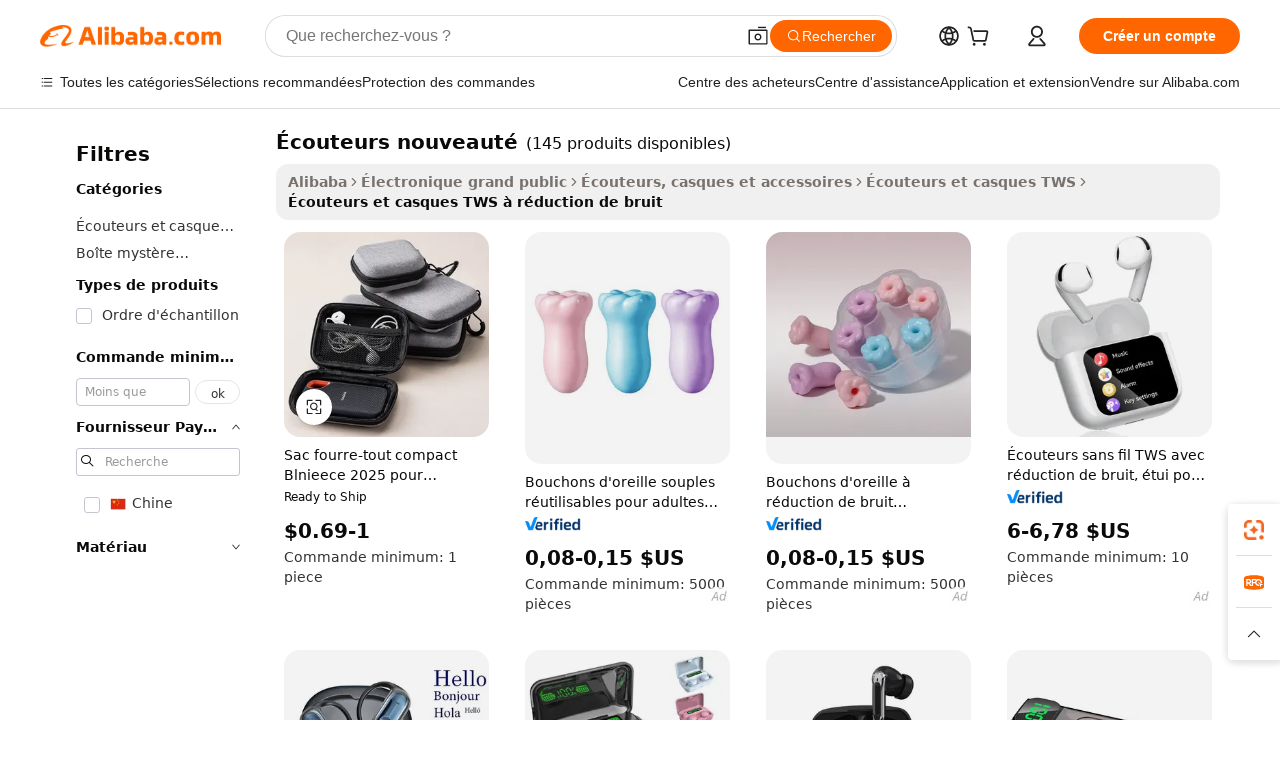

--- FILE ---
content_type: text/html;charset=UTF-8
request_url: https://french.alibaba.com/g/novelty-earbuds.html
body_size: 184369
content:

<!-- screen_content -->

    <!-- tangram:5410 begin-->
    <!-- tangram:529998 begin-->
    
<!DOCTYPE html>
<html lang="fr" dir="ltr">
  <head>
        <script>
      window.__BB = {
        scene: window.__bb_scene || 'traffic-free-goods'
      };
      window.__BB.BB_CWV_IGNORE = {
          lcp_element: ['#icbu-buyer-pc-top-banner'],
          lcp_url: [],
        };
      window._timing = {}
      window._timing.first_start = Date.now();
      window.needLoginInspiration = Boolean(false);
      // 变量用于标记页面首次可见时间
      let firstVisibleTime = null;
      if (typeof document.hidden !== 'undefined') {
        // 页面首次加载时直接统计
        if (!document.hidden) {
          firstVisibleTime = Date.now();
          window.__BB_timex = 1
        } else {
          // 页面不可见时监听 visibilitychange 事件
          document.addEventListener('visibilitychange', () => {
            if (!document.hidden) {
              firstVisibleTime = Date.now();
              window.__BB_timex = firstVisibleTime - window.performance.timing.navigationStart
              window.__BB.firstVisibleTime = window.__BB_timex
              console.log("Page became visible after "+ window.__BB_timex + " ms");
            }
          }, { once: true });  // 确保只触发一次
        }
      } else {
        console.warn('Page Visibility API is not supported in this browser.');
      }
    </script>
        <meta name="data-spm" content="a2700">
        <meta name="aplus-xplug" content="NONE">
        <meta name="aplus-icbu-disable-umid" content="1">
        <meta name="google-translate-customization" content="9de59014edaf3b99-22e1cf3b5ca21786-g00bb439a5e9e5f8f-f">
    <meta name="yandex-verification" content="25a76ba8e4443bb3" />
    <meta name="msvalidate.01" content="E3FBF0E89B724C30844BF17C59608E8F" />
    <meta name="viewport" content="width=device-width, initial-scale=1.0, maximum-scale=5.0, user-scalable=yes">
        <link rel="preconnect" href="https://s.alicdn.com/" crossorigin>
    <link rel="dns-prefetch" href="https://s.alicdn.com">
                        <link rel="preload" href="https://s.alicdn.com/@g/alilog/??aplus_plugin_icbufront/index.js,mlog/aplus_v2.js" as="script">
        <link rel="preload" href="https://s.alicdn.com/@img/imgextra/i2/O1CN0153JdbU26g4bILVOyC_!!6000000007690-2-tps-418-58.png" as="image">
        <script>
            window.__APLUS_ABRATE__ = {
        perf_group: 'base64cached',
        scene: "traffic-free-goods",
      };
    </script>
    <meta name="aplus-mmstat-timeout" content="15000">
        <meta content="text/html; charset=utf-8" http-equiv="Content-Type">
          <title>Écouteurs fantaisie en gros_5 - Personnalisables et haute qualité</title>
      <meta name="keywords" content="wireless earbuds,wireless earphone earbuds,novelty gifts">
      <meta name="description" content="Découvrez notre collection d'écouteurs fantaisie_5 pour un son élégant. Profitez d'options de haute qualité, sans fil et personnalisables pour toutes les occasions. Parfait pour les cadeaux et la promotion.">
            <meta name="pagetiming-rate" content="9">
      <meta name="pagetiming-resource-rate" content="4">
                    <link rel="canonical" href="https://french.alibaba.com/g/novelty-earbuds.html">
                              <link rel="alternate" hreflang="fr" href="https://french.alibaba.com/g/novelty-earbuds.html">
                  <link rel="alternate" hreflang="de" href="https://german.alibaba.com/g/novelty-earbuds.html">
                  <link rel="alternate" hreflang="pt" href="https://portuguese.alibaba.com/g/novelty-earbuds.html">
                  <link rel="alternate" hreflang="it" href="https://italian.alibaba.com/g/novelty-earbuds.html">
                  <link rel="alternate" hreflang="es" href="https://spanish.alibaba.com/g/novelty-earbuds.html">
                  <link rel="alternate" hreflang="ru" href="https://russian.alibaba.com/g/novelty-earbuds.html">
                  <link rel="alternate" hreflang="ko" href="https://korean.alibaba.com/g/novelty-earbuds.html">
                  <link rel="alternate" hreflang="ar" href="https://arabic.alibaba.com/g/novelty-earbuds.html">
                  <link rel="alternate" hreflang="ja" href="https://japanese.alibaba.com/g/novelty-earbuds.html">
                  <link rel="alternate" hreflang="tr" href="https://turkish.alibaba.com/g/novelty-earbuds.html">
                  <link rel="alternate" hreflang="th" href="https://thai.alibaba.com/g/novelty-earbuds.html">
                  <link rel="alternate" hreflang="vi" href="https://vietnamese.alibaba.com/g/novelty-earbuds.html">
                  <link rel="alternate" hreflang="nl" href="https://dutch.alibaba.com/g/novelty-earbuds.html">
                  <link rel="alternate" hreflang="he" href="https://hebrew.alibaba.com/g/novelty-earbuds.html">
                  <link rel="alternate" hreflang="id" href="https://indonesian.alibaba.com/g/novelty-earbuds.html">
                  <link rel="alternate" hreflang="hi" href="https://hindi.alibaba.com/g/novelty-earbuds.html">
                  <link rel="alternate" hreflang="en" href="https://www.alibaba.com/showroom/novelty-earbuds.html">
                  <link rel="alternate" hreflang="zh" href="https://chinese.alibaba.com/g/novelty-earbuds.html">
                  <link rel="alternate" hreflang="x-default" href="https://www.alibaba.com/showroom/novelty-earbuds.html">
                                        <script>
      // Aplus 配置自动打点
      var queue = window.goldlog_queue || (window.goldlog_queue = []);
      var tags = ["button", "a", "div", "span", "i", "svg", "input", "li", "tr"];
      queue.push(
        {
          action: 'goldlog.appendMetaInfo',
          arguments: [
            'aplus-auto-exp',
            [
              {
                logkey: '/sc.ug_msite.new_product_exp',
                cssSelector: '[data-spm-exp]',
                props: ["data-spm-exp"],
              },
              {
                logkey: '/sc.ug_pc.seolist_product_exp',
                cssSelector: '.traffic-card-gallery',
                props: ["data-spm-exp"],
              }
            ]
          ]
        }
      )
      queue.push({
        action: 'goldlog.setMetaInfo',
        arguments: ['aplus-auto-clk', JSON.stringify(tags.map(tag =>({
          "logkey": "/sc.ug_msite.new_product_clk",
          tag,
          "filter": "data-spm-clk",
          "props": ["data-spm-clk"]
        })))],
      });
    </script>
  </head>
  <div id="icbu-header"><div id="the-new-header" data-version="4.4.0" data-tnh-auto-exp="tnh-expose" data-scenes="search-products" style="position: relative;background-color: #fff;border-bottom: 1px solid #ddd;box-sizing: border-box; font-family:Inter,SF Pro Text,Roboto,Helvetica Neue,Helvetica,Tahoma,Arial,PingFang SC,Microsoft YaHei;"><div style="display: flex;align-items:center;height: 72px;min-width: 1200px;max-width: 1580px;margin: 0 auto;padding: 0 40px;box-sizing: border-box;"><img style="height: 29px; width: 209px;" src="https://s.alicdn.com/@img/imgextra/i2/O1CN0153JdbU26g4bILVOyC_!!6000000007690-2-tps-418-58.png" alt="" /></div><div style="min-width: 1200px;max-width: 1580px;margin: 0 auto;overflow: hidden;font-size: 14px;display: flex;justify-content: space-between;padding: 0 40px;box-sizing: border-box;"><div style="display: flex; align-items: center; justify-content: space-between"><div style="position: relative; height: 36px; padding: 0 28px 0 20px">All categories</div><div style="position: relative; height: 36px; padding-right: 28px">Featured selections</div><div style="position: relative; height: 36px">Trade Assurance</div></div><div style="display: flex; align-items: center; justify-content: space-between"><div style="position: relative; height: 36px; padding-right: 28px">Buyer Central</div><div style="position: relative; height: 36px; padding-right: 28px">Help Center</div><div style="position: relative; height: 36px; padding-right: 28px">Get the app</div><div style="position: relative; height: 36px">Become a supplier</div></div></div></div></div></div>
  <body data-spm="7724857" style="min-height: calc(100vh + 1px)"><script 
id="beacon-aplus"   
src="//s.alicdn.com/@g/alilog/??aplus_plugin_icbufront/index.js,mlog/aplus_v2.js"
exparams="aplus=async&userid=&aplus&ali_beacon_id=&ali_apache_id=&ali_apache_track=&ali_apache_tracktmp=&eagleeye_traceid=2101d92c17683902334315910e142a&ip=18%2e216%2e37%2e153&dmtrack_c={ali%5fresin%5ftrace%3dse%5frst%3dnull%7csp%5fviewtype%3dY%7cset%3d3%7cser%3d1007%7cpageId%3d773e6d3548bd47d0ae5544e228cab32f%7cm%5fpageid%3dnull%7cpvmi%3d5109b473388d4c0289b51a9d76bce3c9%7csek%5fsepd%3d%25C3%25A9couteurs%2bnouveaut%25C3%25A9%7csek%3dnovelty%2bearbuds%7cse%5fpn%3d1%7cp4pid%3d0023bfa8%2da52a%2d45f6%2dadea%2d31c744697bb5%7csclkid%3dnull%7cforecast%5fpost%5fcate%3dnull%7cseo%5fnew%5fuser%5fflag%3dfalse%7ccategoryId%3d202055012%7cseo%5fsearch%5fmodel%5fupgrade%5fv2%3d2025070801%7cseo%5fmodule%5fcard%5f20240624%3d202406242%7clong%5ftext%5fgoogle%5ftranslate%5fv2%3d2407142%7cseo%5fcontent%5ftd%5fbottom%5ftext%5fupdate%5fkey%3d2025070801%7cseo%5fsearch%5fmodel%5fupgrade%5fv3%3d2025072201%7cseo%5fsearch%5fmodel%5fmulti%5fupgrade%5fv3%3d2025081101%7cdamo%5falt%5freplace%3dnull%7cwap%5fcross%3d2007659%7cwap%5fcs%5faction%3d2005494%7cAPP%5fVisitor%5fActive%3d26705%7cseo%5fshowroom%5fgoods%5fmix%3d2005244%7cseo%5fdefault%5fcached%5flong%5ftext%5ffrom%5fnew%5fkeyword%5fstep%3d2024122502%7cshowroom%5fgeneral%5ftemplate%3d2005292%7cshowroom%5freview%3d20230308%7cwap%5fcs%5ftext%3dnull%7cstructured%5fdata%3d2025052702%7cseo%5fmulti%5fstyle%5ftext%5fupdate%3d2511181%7cpc%5fnew%5fheader%3dnull%7cseo%5fmeta%5fcate%5ftemplate%5fv1%3d2025042401%7cseo%5fmeta%5ftd%5fsearch%5fkeyword%5fstep%5fv1%3d2025040999%7cshowroom%5fft%5flong%5ftext%5fbaks%3d80802%7cAPP%5fGrowing%5fBuyer%5fHigh%5fIntent%5fActive%3d25488%7cshowroom%5fpc%5fv2019%3d2104%7cAPP%5fProspecting%5fBuyer%3d26712%7ccache%5fcontrol%3dnull%7cAPP%5fChurned%5fCore%5fBuyer%3d25463%7cseo%5fdefault%5fcached%5flong%5ftext%5fstep%3d24110802%7camp%5flighthouse%5fscore%5fimage%3d19657%7cseo%5fft%5ftranslate%5fgemini%3d25012003%7cwap%5fnode%5fssr%3d2015725%7cdataphant%5fopen%3d27030%7clongtext%5fmulti%5fstyle%5fexpand%5frussian%3d2510142%7cseo%5flongtext%5fgoogle%5fdata%5fsection%3d25021702%7cindustry%5fpopular%5ffloor%3dnull%7cwap%5fad%5fgoods%5fproduct%5finterval%3dnull%7cseo%5fgoods%5fbootom%5fwholesale%5flink%3d2486162%7cseo%5fkeyword%5faatest%3d11%7cseo%5fmiddle%5fwholesale%5flink%3dnull%7cft%5flong%5ftext%5fenpand%5fstep2%3d121602%7cseo%5fft%5flongtext%5fexpand%5fstep3%3d25012102%7cseo%5fwap%5fheadercard%3d2006288%7cAPP%5fChurned%5fInactive%5fVisitor%3d25497%7cAPP%5fGrowing%5fBuyer%5fHigh%5fIntent%5fInactive%3d25484%7cseo%5fmeta%5ftd%5fmulti%5fkey%3d2025061801%7ctop%5frecommend%5f20250120%3d202501201%7clongtext%5fmulti%5fstyle%5fexpand%5ffrench%5fcopy%3d25091802%7clongtext%5fmulti%5fstyle%5fexpand%5ffrench%5fcopy%5fcopy%3d25092502%7cseo%5ffloor%5fexp%3dnull%7cseo%5fshowroom%5falgo%5flink%3d17764%7cseo%5fmeta%5ftd%5faib%5fgeneral%5fkey%3d2025091900%7ccountry%5findustry%3d202311033%7cshowroom%5fft%5flong%5ftext%5fenpand%5fstep1%3d101102%7cseo%5fshowroom%5fnorel%3dnull%7cplp%5fstyle%5f25%5fpc%3d202505222%7cseo%5fggs%5flayer%3d10010%7cquery%5fmutil%5flang%5ftranslate%3d2025060300%7cAPP%5fChurned%5fBuyer%3d25468%7cstream%5frender%5fperf%5fopt%3d2309181%7cwap%5fgoods%3d2007383%7cseo%5fshowroom%5fsimilar%5f20240614%3d202406142%7cchinese%5fopen%3d6307%7cquery%5fgpt%5ftranslate%3d20240820%7cad%5fproduct%5finterval%3dnull%7camp%5fto%5fpwa%3d2007359%7cplp%5faib%5fmulti%5fai%5fmeta%3d20250401%7cwap%5fsupplier%5fcontent%3dnull%7cpc%5ffree%5frefactoring%3d20220315%7cAPP%5fGrowing%5fBuyer%5fInactive%3d25476%7csso%5foem%5ffloor%3dnull%7cseo%5fpc%5fnew%5fview%5f20240807%3d202408072%7cseo%5fbottom%5ftext%5fentity%5fkey%5fcopy%3d2025062400%7cstream%5frender%3d433763%7cseo%5fmodule%5fcard%5f20240424%3d202404241%7cseo%5ftitle%5freplace%5f20191226%3d5841%7clongtext%5fmulti%5fstyle%5fexpand%3d25090802%7cgoogleweblight%3d6516%7clighthouse%5fbase64%3dnull%7cAPP%5fProspecting%5fBuyer%5fActive%3d26714%7cad%5fgoods%5fproduct%5finterval%3dnull%7cseo%5fbottom%5fdeep%5fextend%5fkw%5fkey%3d2025071101%7clongtext%5fmulti%5fstyle%5fexpand%5fturkish%3d25102801%7cilink%5fuv%3d20240911%7cwap%5flist%5fwakeup%3d2005832%7ctpp%5fcrosslink%5fpc%3d20205311%7cseo%5ftop%5fbooth%3d18501%7cAPP%5fGrowing%5fBuyer%5fLess%5fActive%3d25472%7cseo%5fsearch%5fmodel%5fupgrade%5frank%3d2025092401%7cgoodslayer%3d7977%7cft%5flong%5ftext%5ftranslate%5fexpand%5fstep1%3d24110802%7cseo%5fheaderstyle%5ftraffic%5fkey%5fv1%3d2025072100%7ccrosslink%5fswitch%3d2008141%7cp4p%5foutline%3d20240328%7cseo%5fmeta%5ftd%5faib%5fv2%5fkey%3d2025091801%7crts%5fmulti%3d2008404%7cseo%5fad%5foptimization%5fkey%5fv2%3d2025072301%7cAPP%5fVisitor%5fLess%5fActive%3d26698%7cplp%5fstyle%5f25%3d202505192%7ccdn%5fvm%3d2007368%7cwap%5fad%5fproduct%5finterval%3dnull%7cseo%5fsearch%5fmodel%5fmulti%5fupgrade%5frank%3d2025092401%7cpc%5fcard%5fshare%3d2025081201%7cAPP%5fGrowing%5fBuyer%5fHigh%5fIntent%5fLess%5fActive%3d25480%7cgoods%5ftitle%5fsubstitute%3d9618%7cwap%5fscreen%5fexp%3d2025081400%7creact%5fheader%5ftest%3d202502182%7cpc%5fcs%5fcolor%3dnull%7cshowroom%5fft%5flong%5ftext%5ftest%3d72502%7cone%5ftap%5flogin%5fABTest%3d202308153%7cseo%5fhyh%5fshow%5ftags%3dnull%7cplp%5fstructured%5fdata%3d2508182%7cguide%5fdelete%3d2008526%7cseo%5findustry%5ftemplate%3dnull%7cseo%5fmeta%5ftd%5fmulti%5fes%5fkey%3d2025073101%7cseo%5fshowroom%5fdata%5fmix%3d19888%7csso%5ftop%5franking%5ffloor%3d20031%7cseo%5ftd%5fdeep%5fupgrade%5fkey%5fv3%3d2025081101%7cwap%5fue%5fone%3d2025111401%7cshowroom%5fto%5frts%5flink%3d2008480%7ccountrysearch%5ftest%3dnull%7cseo%5fplp%5fdate%5fv2%3d2025102701%7cshowroom%5flist%5fnew%5farrival%3d2811002%7cchannel%5famp%5fto%5fpwa%3d2008435%7cseo%5fmulti%5fstyles%5flong%5ftext%3d2503172%7cseo%5fmeta%5ftext%5fmutli%5fcate%5ftemplate%5fv1%3d2025080800%7cseo%5fdefault%5fcached%5fmutil%5flong%5ftext%5fstep%3d24110436%7cseo%5faction%5fpoint%5ftype%3d22823%7cseo%5faib%5ftd%5flaunch%5f20240828%5fcopy%3d202408282%7cseo%5fshowroom%5fwholesale%5flink%3dnull%7cseo%5fperf%5fimprove%3d2023999%7cseo%5fwap%5flist%5fbounce%5f01%3d2063%7cseo%5fwap%5flist%5fbounce%5f02%3d2128%7cAPP%5fGrowing%5fBuyer%5fActive%3d25492%7cvideolayer%3dnull%7cvideo%5fplay%3dnull%7cAPP%5fChurned%5fMember%5fInactive%3d25501%7cseo%5fgoogle%5fnew%5fstruct%3d438326%7cicbu%5falgo%5fp4p%5fseo%5fad%3d2025072301%7ctpp%5ftrace%3dseoKeyword%2dseoKeyword%5fv3%2dbase%2dORIGINAL}&pageid=12d825992101e52a1768390233&hn=ensearchweb033001229042%2erg%2dus%2deast%2eus44&asid=AQAAAABZfmdped9HVAAAAADH5emaLgIVhQ==&treq=&tres=" async>
</script>
            <style>body{background-color:white;}.no-scrollbar.il-sticky.il-top-0.il-max-h-\[100vh\].il-w-\[200px\].il-flex-shrink-0.il-flex-grow-0.il-overflow-y-scroll{background-color:#FFF;padding-left:12px}</style>
                    <!-- tangram:530006 begin-->
<!--  -->
 <style>
   @keyframes il-spin {
     to {
       transform: rotate(360deg);
     }
   }
   @keyframes il-pulse {
     50% {
       opacity: 0.5;
     }
   }
   .traffic-card-gallery {display: flex;position: relative;flex-direction: column;justify-content: flex-start;border-radius: 0.5rem;background-color: #fff;padding: 0.5rem 0.5rem 1rem;overflow: hidden;font-size: 0.75rem;line-height: 1rem;}
   .traffic-card-list {display: flex;position: relative;flex-direction: row;justify-content: flex-start;border-bottom-width: 1px;background-color: #fff;padding: 1rem;height: 292px;overflow: hidden;font-size: 0.75rem;line-height: 1rem;}
   .product-price {
     b {
       font-size: 22px;
     }
   }
   .skel-loading {
       animation: il-pulse 2s cubic-bezier(0.4, 0, 0.6, 1) infinite;background-color: hsl(60, 4.8%, 95.9%);
   }
 </style>
<div id="first-cached-card">
  <div style="box-sizing:border-box;display: flex;position: absolute;left: 0;right: 0;margin: 0 auto;z-index: 1;min-width: 1200px;max-width: 1580px;padding: 0.75rem 3.25rem 0;pointer-events: none;">
    <!--页面左侧区域-->
    <div style="width: 200px;padding-top: 1rem;padding-left:12px; background-color: #fff;border-radius: 0.25rem">
      <div class="skel-loading" style="height: 1.5rem;width: 50%;border-radius: 0.25rem;"></div>
      <div style="margin-top: 1rem;margin-bottom: 1rem;">
        <div class="skel-loading" style="height: 1rem;width: calc(100% * 5 / 6);"></div>
        <div
          class="skel-loading"
          style="margin-top: 1rem;height: 1rem;width: calc(100% * 8 / 12);"
        ></div>
        <div class="skel-loading" style="margin-top: 1rem;height: 1rem;width: 75%;"></div>
        <div
          class="skel-loading"
          style="margin-top: 1rem;height: 1rem;width: calc(100% * 7 / 12);"
        ></div>
      </div>
      <div class="skel-loading" style="height: 1.5rem;width: 50%;border-radius: 0.25rem;"></div>
      <div style="margin-top: 1rem;margin-bottom: 1rem;">
        <div class="skel-loading" style="height: 1rem;width: calc(100% * 5 / 6);"></div>
        <div
          class="skel-loading"
          style="margin-top: 1rem;height: 1rem;width: calc(100% * 8 / 12);"
        ></div>
        <div class="skel-loading" style="margin-top: 1rem;height: 1rem;width: 75%;"></div>
        <div
          class="skel-loading"
          style="margin-top: 1rem;height: 1rem;width: calc(100% * 7 / 12);"
        ></div>
      </div>
      <div class="skel-loading" style="height: 1.5rem;width: 50%;border-radius: 0.25rem;"></div>
      <div style="margin-top: 1rem;margin-bottom: 1rem;">
        <div class="skel-loading" style="height: 1rem;width: calc(100% * 5 / 6);"></div>
        <div
          class="skel-loading"
          style="margin-top: 1rem;height: 1rem;width: calc(100% * 8 / 12);"
        ></div>
        <div class="skel-loading" style="margin-top: 1rem;height: 1rem;width: 75%;"></div>
        <div
          class="skel-loading"
          style="margin-top: 1rem;height: 1rem;width: calc(100% * 7 / 12);"
        ></div>
      </div>
      <div class="skel-loading" style="height: 1.5rem;width: 50%;border-radius: 0.25rem;"></div>
      <div style="margin-top: 1rem;margin-bottom: 1rem;">
        <div class="skel-loading" style="height: 1rem;width: calc(100% * 5 / 6);"></div>
        <div
          class="skel-loading"
          style="margin-top: 1rem;height: 1rem;width: calc(100% * 8 / 12);"
        ></div>
        <div class="skel-loading" style="margin-top: 1rem;height: 1rem;width: 75%;"></div>
        <div
          class="skel-loading"
          style="margin-top: 1rem;height: 1rem;width: calc(100% * 7 / 12);"
        ></div>
      </div>
      <div class="skel-loading" style="height: 1.5rem;width: 50%;border-radius: 0.25rem;"></div>
      <div style="margin-top: 1rem;margin-bottom: 1rem;">
        <div class="skel-loading" style="height: 1rem;width: calc(100% * 5 / 6);"></div>
        <div
          class="skel-loading"
          style="margin-top: 1rem;height: 1rem;width: calc(100% * 8 / 12);"
        ></div>
        <div class="skel-loading" style="margin-top: 1rem;height: 1rem;width: 75%;"></div>
        <div
          class="skel-loading"
          style="margin-top: 1rem;height: 1rem;width: calc(100% * 7 / 12);"
        ></div>
      </div>
      <div class="skel-loading" style="height: 1.5rem;width: 50%;border-radius: 0.25rem;"></div>
      <div style="margin-top: 1rem;margin-bottom: 1rem;">
        <div class="skel-loading" style="height: 1rem;width: calc(100% * 5 / 6);"></div>
        <div
          class="skel-loading"
          style="margin-top: 1rem;height: 1rem;width: calc(100% * 8 / 12);"
        ></div>
        <div class="skel-loading" style="margin-top: 1rem;height: 1rem;width: 75%;"></div>
        <div
          class="skel-loading"
          style="margin-top: 1rem;height: 1rem;width: calc(100% * 7 / 12);"
        ></div>
      </div>
    </div>
    <!--页面主体区域-->
    <div style="flex: 1 1 0%; overflow: hidden;padding: 0.5rem 0.5rem 0.5rem 1.5rem">
      <div style="height: 1.25rem;margin-bottom: 1rem;"></div>
      <!-- keywords -->
      <div style="margin-bottom: 1rem;height: 1.75rem;font-weight: 700;font-size: 1.25rem;line-height: 1.75rem;"></div>
      <!-- longtext -->
            <div style="width: calc(25% - 0.9rem);pointer-events: auto">
        <div class="traffic-card-gallery">
          <!-- ProductImage -->
          <a href="//www.alibaba.com/product-detail/2025-Blnieece-Novelty-Digital-Accessories-Carrying_1601582038291.html?from=SEO" target="_blank" style="position: relative;margin-bottom: 0.5rem;aspect-ratio: 1;overflow: hidden;border-radius: 0.5rem;">
            <div style="display: flex; overflow: hidden">
              <div style="position: relative;margin: 0;width: 100%;min-width: 0;flex-shrink: 0;flex-grow: 0;flex-basis: 100%;padding: 0;">
                <img style="position: relative; aspect-ratio: 1; width: 100%" src="[data-uri]" loading="eager" />
                <div style="position: absolute;left: 0;bottom: 0;right: 0;top: 0;background-color: #000;opacity: 0.05;"></div>
              </div>
            </div>
          </a>
          <div style="display: flex;flex: 1 1 0%;flex-direction: column;justify-content: space-between;">
            <div>
              <a class="skel-loading" style="margin-top: 0.5rem;display:inline-block;width:100%;height:1rem;" href="//www.alibaba.com/product-detail/2025-Blnieece-Novelty-Digital-Accessories-Carrying_1601582038291.html" target="_blank"></a>
              <a class="skel-loading" style="margin-top: 0.125rem;display:inline-block;width:100%;height:1rem;" href="//www.alibaba.com/product-detail/2025-Blnieece-Novelty-Digital-Accessories-Carrying_1601582038291.html" target="_blank"></a>
              <div class="skel-loading" style="margin-top: 0.25rem;height:1.625rem;width:75%"></div>
              <div class="skel-loading" style="margin-top: 0.5rem;height: 1rem;width:50%"></div>
              <div class="skel-loading" style="margin-top:0.25rem;height:1rem;width:25%"></div>
            </div>
          </div>

        </div>
      </div>

    </div>
  </div>
</div>
<!-- tangram:530006 end-->
            <style>.component-left-filter-callback{display:flex;position:relative;margin-top:10px;height:1200px}.component-left-filter-callback img{width:200px}.component-left-filter-callback i{position:absolute;top:5%;left:50%}.related-search-wrapper{padding:.5rem;--tw-bg-opacity: 1;background-color:#fff;background-color:rgba(255,255,255,var(--tw-bg-opacity, 1));border-width:1px;border-color:var(--input)}.related-search-wrapper .related-search-box{margin:12px 16px}.related-search-wrapper .related-search-box .related-search-title{display:inline;float:start;color:#666;word-wrap:break-word;margin-right:12px;width:13%}.related-search-wrapper .related-search-box .related-search-content{display:flex;flex-wrap:wrap}.related-search-wrapper .related-search-box .related-search-content .related-search-link{margin-right:12px;width:23%;overflow:hidden;color:#666;text-overflow:ellipsis;white-space:nowrap}.product-title img{margin-right:.5rem;display:inline-block;height:1rem;vertical-align:sub}.product-price b{font-size:22px}.similar-icon{position:absolute;bottom:12px;z-index:2;right:12px}.rfq-card{display:inline-block;position:relative;box-sizing:border-box;margin-bottom:36px}.rfq-card .rfq-card-content{display:flex;position:relative;flex-direction:column;align-items:flex-start;background-size:cover;background-color:#fff;padding:12px;width:100%;height:100%}.rfq-card .rfq-card-content .rfq-card-icon{margin-top:50px}.rfq-card .rfq-card-content .rfq-card-icon img{width:45px}.rfq-card .rfq-card-content .rfq-card-top-title{margin-top:14px;color:#222;font-weight:400;font-size:16px}.rfq-card .rfq-card-content .rfq-card-title{margin-top:24px;color:#333;font-weight:800;font-size:20px}.rfq-card .rfq-card-content .rfq-card-input-box{margin-top:24px;width:100%}.rfq-card .rfq-card-content .rfq-card-input-box textarea{box-sizing:border-box;border:1px solid #ddd;border-radius:4px;background-color:#fff;padding:9px 12px;width:100%;height:88px;resize:none;color:#666;font-weight:400;font-size:13px;font-family:inherit}.rfq-card .rfq-card-content .rfq-card-button{margin-top:24px;border:1px solid #666;border-radius:16px;background-color:#fff;width:67%;color:#000;font-weight:700;font-size:14px;line-height:30px;text-align:center}[data-modulename^=ProductList-] div{contain-intrinsic-size:auto 500px}.traffic-card-gallery:hover{--tw-shadow: 0px 2px 6px 2px rgba(0,0,0,.12157);--tw-shadow-colored: 0px 2px 6px 2px var(--tw-shadow-color);box-shadow:0 0 #0000,0 0 #0000,0 2px 6px 2px #0000001f;box-shadow:var(--tw-ring-offset-shadow, 0 0 rgba(0,0,0,0)),var(--tw-ring-shadow, 0 0 rgba(0,0,0,0)),var(--tw-shadow);z-index:10}.traffic-card-gallery{position:relative;display:flex;flex-direction:column;justify-content:flex-start;overflow:hidden;border-radius:.75rem;--tw-bg-opacity: 1;background-color:#fff;background-color:rgba(255,255,255,var(--tw-bg-opacity, 1));padding:.5rem;font-size:.75rem;line-height:1rem}.traffic-card-list{position:relative;display:flex;height:292px;flex-direction:row;justify-content:flex-start;overflow:hidden;border-bottom-width:1px;--tw-bg-opacity: 1;background-color:#fff;background-color:rgba(255,255,255,var(--tw-bg-opacity, 1));padding:1rem;font-size:.75rem;line-height:1rem}.traffic-card-g-industry:hover{--tw-shadow: 0 0 10px rgba(0,0,0,.1);--tw-shadow-colored: 0 0 10px var(--tw-shadow-color);box-shadow:0 0 #0000,0 0 #0000,0 0 10px #0000001a;box-shadow:var(--tw-ring-offset-shadow, 0 0 rgba(0,0,0,0)),var(--tw-ring-shadow, 0 0 rgba(0,0,0,0)),var(--tw-shadow)}.traffic-card-g-industry{position:relative;border-radius:var(--radius);--tw-bg-opacity: 1;background-color:#fff;background-color:rgba(255,255,255,var(--tw-bg-opacity, 1));padding:1.25rem .75rem .75rem;font-size:.875rem;line-height:1.25rem}.module-filter-section-wrapper{max-height:none!important;overflow-x:hidden}*,:before,:after{--tw-border-spacing-x: 0;--tw-border-spacing-y: 0;--tw-translate-x: 0;--tw-translate-y: 0;--tw-rotate: 0;--tw-skew-x: 0;--tw-skew-y: 0;--tw-scale-x: 1;--tw-scale-y: 1;--tw-pan-x: ;--tw-pan-y: ;--tw-pinch-zoom: ;--tw-scroll-snap-strictness: proximity;--tw-gradient-from-position: ;--tw-gradient-via-position: ;--tw-gradient-to-position: ;--tw-ordinal: ;--tw-slashed-zero: ;--tw-numeric-figure: ;--tw-numeric-spacing: ;--tw-numeric-fraction: ;--tw-ring-inset: ;--tw-ring-offset-width: 0px;--tw-ring-offset-color: #fff;--tw-ring-color: rgba(59, 130, 246, .5);--tw-ring-offset-shadow: 0 0 rgba(0,0,0,0);--tw-ring-shadow: 0 0 rgba(0,0,0,0);--tw-shadow: 0 0 rgba(0,0,0,0);--tw-shadow-colored: 0 0 rgba(0,0,0,0);--tw-blur: ;--tw-brightness: ;--tw-contrast: ;--tw-grayscale: ;--tw-hue-rotate: ;--tw-invert: ;--tw-saturate: ;--tw-sepia: ;--tw-drop-shadow: ;--tw-backdrop-blur: ;--tw-backdrop-brightness: ;--tw-backdrop-contrast: ;--tw-backdrop-grayscale: ;--tw-backdrop-hue-rotate: ;--tw-backdrop-invert: ;--tw-backdrop-opacity: ;--tw-backdrop-saturate: ;--tw-backdrop-sepia: ;--tw-contain-size: ;--tw-contain-layout: ;--tw-contain-paint: ;--tw-contain-style: }::backdrop{--tw-border-spacing-x: 0;--tw-border-spacing-y: 0;--tw-translate-x: 0;--tw-translate-y: 0;--tw-rotate: 0;--tw-skew-x: 0;--tw-skew-y: 0;--tw-scale-x: 1;--tw-scale-y: 1;--tw-pan-x: ;--tw-pan-y: ;--tw-pinch-zoom: ;--tw-scroll-snap-strictness: proximity;--tw-gradient-from-position: ;--tw-gradient-via-position: ;--tw-gradient-to-position: ;--tw-ordinal: ;--tw-slashed-zero: ;--tw-numeric-figure: ;--tw-numeric-spacing: ;--tw-numeric-fraction: ;--tw-ring-inset: ;--tw-ring-offset-width: 0px;--tw-ring-offset-color: #fff;--tw-ring-color: rgba(59, 130, 246, .5);--tw-ring-offset-shadow: 0 0 rgba(0,0,0,0);--tw-ring-shadow: 0 0 rgba(0,0,0,0);--tw-shadow: 0 0 rgba(0,0,0,0);--tw-shadow-colored: 0 0 rgba(0,0,0,0);--tw-blur: ;--tw-brightness: ;--tw-contrast: ;--tw-grayscale: ;--tw-hue-rotate: ;--tw-invert: ;--tw-saturate: ;--tw-sepia: ;--tw-drop-shadow: ;--tw-backdrop-blur: ;--tw-backdrop-brightness: ;--tw-backdrop-contrast: ;--tw-backdrop-grayscale: ;--tw-backdrop-hue-rotate: ;--tw-backdrop-invert: ;--tw-backdrop-opacity: ;--tw-backdrop-saturate: ;--tw-backdrop-sepia: ;--tw-contain-size: ;--tw-contain-layout: ;--tw-contain-paint: ;--tw-contain-style: }*,:before,:after{box-sizing:border-box;border-width:0;border-style:solid;border-color:#e5e7eb}:before,:after{--tw-content: ""}html,:host{line-height:1.5;-webkit-text-size-adjust:100%;-moz-tab-size:4;-o-tab-size:4;tab-size:4;font-family:ui-sans-serif,system-ui,-apple-system,Segoe UI,Roboto,Ubuntu,Cantarell,Noto Sans,sans-serif,"Apple Color Emoji","Segoe UI Emoji",Segoe UI Symbol,"Noto Color Emoji";font-feature-settings:normal;font-variation-settings:normal;-webkit-tap-highlight-color:transparent}body{margin:0;line-height:inherit}hr{height:0;color:inherit;border-top-width:1px}abbr:where([title]){text-decoration:underline;-webkit-text-decoration:underline dotted;text-decoration:underline dotted}h1,h2,h3,h4,h5,h6{font-size:inherit;font-weight:inherit}a{color:inherit;text-decoration:inherit}b,strong{font-weight:bolder}code,kbd,samp,pre{font-family:ui-monospace,SFMono-Regular,Menlo,Monaco,Consolas,Liberation Mono,Courier New,monospace;font-feature-settings:normal;font-variation-settings:normal;font-size:1em}small{font-size:80%}sub,sup{font-size:75%;line-height:0;position:relative;vertical-align:baseline}sub{bottom:-.25em}sup{top:-.5em}table{text-indent:0;border-color:inherit;border-collapse:collapse}button,input,optgroup,select,textarea{font-family:inherit;font-feature-settings:inherit;font-variation-settings:inherit;font-size:100%;font-weight:inherit;line-height:inherit;letter-spacing:inherit;color:inherit;margin:0;padding:0}button,select{text-transform:none}button,input:where([type=button]),input:where([type=reset]),input:where([type=submit]){-webkit-appearance:button;background-color:transparent;background-image:none}:-moz-focusring{outline:auto}:-moz-ui-invalid{box-shadow:none}progress{vertical-align:baseline}::-webkit-inner-spin-button,::-webkit-outer-spin-button{height:auto}[type=search]{-webkit-appearance:textfield;outline-offset:-2px}::-webkit-search-decoration{-webkit-appearance:none}::-webkit-file-upload-button{-webkit-appearance:button;font:inherit}summary{display:list-item}blockquote,dl,dd,h1,h2,h3,h4,h5,h6,hr,figure,p,pre{margin:0}fieldset{margin:0;padding:0}legend{padding:0}ol,ul,menu{list-style:none;margin:0;padding:0}dialog{padding:0}textarea{resize:vertical}input::-moz-placeholder,textarea::-moz-placeholder{opacity:1;color:#9ca3af}input::placeholder,textarea::placeholder{opacity:1;color:#9ca3af}button,[role=button]{cursor:pointer}:disabled{cursor:default}img,svg,video,canvas,audio,iframe,embed,object{display:block;vertical-align:middle}img,video{max-width:100%;height:auto}[hidden]:where(:not([hidden=until-found])){display:none}:root{--background: hsl(0, 0%, 100%);--foreground: hsl(20, 14.3%, 4.1%);--card: hsl(0, 0%, 100%);--card-foreground: hsl(20, 14.3%, 4.1%);--popover: hsl(0, 0%, 100%);--popover-foreground: hsl(20, 14.3%, 4.1%);--primary: hsl(24, 100%, 50%);--primary-foreground: hsl(60, 9.1%, 97.8%);--secondary: hsl(60, 4.8%, 95.9%);--secondary-foreground: #333;--muted: hsl(60, 4.8%, 95.9%);--muted-foreground: hsl(25, 5.3%, 44.7%);--accent: hsl(60, 4.8%, 95.9%);--accent-foreground: hsl(24, 9.8%, 10%);--destructive: hsl(0, 84.2%, 60.2%);--destructive-foreground: hsl(60, 9.1%, 97.8%);--border: hsl(20, 5.9%, 90%);--input: hsl(20, 5.9%, 90%);--ring: hsl(24.6, 95%, 53.1%);--radius: 1rem}.dark{--background: hsl(20, 14.3%, 4.1%);--foreground: hsl(60, 9.1%, 97.8%);--card: hsl(20, 14.3%, 4.1%);--card-foreground: hsl(60, 9.1%, 97.8%);--popover: hsl(20, 14.3%, 4.1%);--popover-foreground: hsl(60, 9.1%, 97.8%);--primary: hsl(20.5, 90.2%, 48.2%);--primary-foreground: hsl(60, 9.1%, 97.8%);--secondary: hsl(12, 6.5%, 15.1%);--secondary-foreground: hsl(60, 9.1%, 97.8%);--muted: hsl(12, 6.5%, 15.1%);--muted-foreground: hsl(24, 5.4%, 63.9%);--accent: hsl(12, 6.5%, 15.1%);--accent-foreground: hsl(60, 9.1%, 97.8%);--destructive: hsl(0, 72.2%, 50.6%);--destructive-foreground: hsl(60, 9.1%, 97.8%);--border: hsl(12, 6.5%, 15.1%);--input: hsl(12, 6.5%, 15.1%);--ring: hsl(20.5, 90.2%, 48.2%)}*{border-color:#e7e5e4;border-color:var(--border)}body{background-color:#fff;background-color:var(--background);color:#0c0a09;color:var(--foreground)}.il-sr-only{position:absolute;width:1px;height:1px;padding:0;margin:-1px;overflow:hidden;clip:rect(0,0,0,0);white-space:nowrap;border-width:0}.il-invisible{visibility:hidden}.il-fixed{position:fixed}.il-absolute{position:absolute}.il-relative{position:relative}.il-sticky{position:sticky}.il-inset-0{inset:0}.il--bottom-12{bottom:-3rem}.il--top-12{top:-3rem}.il-bottom-0{bottom:0}.il-bottom-2{bottom:.5rem}.il-bottom-3{bottom:.75rem}.il-bottom-4{bottom:1rem}.il-end-0{right:0}.il-end-2{right:.5rem}.il-end-3{right:.75rem}.il-end-4{right:1rem}.il-left-0{left:0}.il-left-3{left:.75rem}.il-right-0{right:0}.il-right-2{right:.5rem}.il-right-3{right:.75rem}.il-start-0{left:0}.il-start-1\/2{left:50%}.il-start-2{left:.5rem}.il-start-3{left:.75rem}.il-start-\[50\%\]{left:50%}.il-top-0{top:0}.il-top-1\/2{top:50%}.il-top-16{top:4rem}.il-top-4{top:1rem}.il-top-\[50\%\]{top:50%}.il-z-10{z-index:10}.il-z-50{z-index:50}.il-z-\[9999\]{z-index:9999}.il-col-span-4{grid-column:span 4 / span 4}.il-m-0{margin:0}.il-m-3{margin:.75rem}.il-m-auto{margin:auto}.il-mx-auto{margin-left:auto;margin-right:auto}.il-my-3{margin-top:.75rem;margin-bottom:.75rem}.il-my-5{margin-top:1.25rem;margin-bottom:1.25rem}.il-my-auto{margin-top:auto;margin-bottom:auto}.\!il-mb-4{margin-bottom:1rem!important}.il--mt-4{margin-top:-1rem}.il-mb-0{margin-bottom:0}.il-mb-1{margin-bottom:.25rem}.il-mb-2{margin-bottom:.5rem}.il-mb-3{margin-bottom:.75rem}.il-mb-4{margin-bottom:1rem}.il-mb-5{margin-bottom:1.25rem}.il-mb-6{margin-bottom:1.5rem}.il-mb-8{margin-bottom:2rem}.il-mb-\[-0\.75rem\]{margin-bottom:-.75rem}.il-mb-\[0\.125rem\]{margin-bottom:.125rem}.il-me-1{margin-right:.25rem}.il-me-2{margin-right:.5rem}.il-me-3{margin-right:.75rem}.il-me-auto{margin-right:auto}.il-mr-1{margin-right:.25rem}.il-mr-2{margin-right:.5rem}.il-ms-1{margin-left:.25rem}.il-ms-4{margin-left:1rem}.il-ms-5{margin-left:1.25rem}.il-ms-8{margin-left:2rem}.il-ms-\[\.375rem\]{margin-left:.375rem}.il-ms-auto{margin-left:auto}.il-mt-0{margin-top:0}.il-mt-0\.5{margin-top:.125rem}.il-mt-1{margin-top:.25rem}.il-mt-2{margin-top:.5rem}.il-mt-3{margin-top:.75rem}.il-mt-4{margin-top:1rem}.il-mt-6{margin-top:1.5rem}.il-line-clamp-1{overflow:hidden;display:-webkit-box;-webkit-box-orient:vertical;-webkit-line-clamp:1}.il-line-clamp-2{overflow:hidden;display:-webkit-box;-webkit-box-orient:vertical;-webkit-line-clamp:2}.il-line-clamp-6{overflow:hidden;display:-webkit-box;-webkit-box-orient:vertical;-webkit-line-clamp:6}.il-inline-block{display:inline-block}.il-inline{display:inline}.il-flex{display:flex}.il-inline-flex{display:inline-flex}.il-grid{display:grid}.il-aspect-square{aspect-ratio:1 / 1}.il-size-5{width:1.25rem;height:1.25rem}.il-h-1{height:.25rem}.il-h-10{height:2.5rem}.il-h-11{height:2.75rem}.il-h-20{height:5rem}.il-h-24{height:6rem}.il-h-3\.5{height:.875rem}.il-h-4{height:1rem}.il-h-40{height:10rem}.il-h-6{height:1.5rem}.il-h-8{height:2rem}.il-h-9{height:2.25rem}.il-h-\[150px\]{height:150px}.il-h-\[152px\]{height:152px}.il-h-\[18\.25rem\]{height:18.25rem}.il-h-\[292px\]{height:292px}.il-h-\[600px\]{height:600px}.il-h-auto{height:auto}.il-h-fit{height:-moz-fit-content;height:fit-content}.il-h-full{height:100%}.il-h-screen{height:100vh}.il-max-h-\[100vh\]{max-height:100vh}.il-w-1\/2{width:50%}.il-w-10{width:2.5rem}.il-w-10\/12{width:83.333333%}.il-w-4{width:1rem}.il-w-6{width:1.5rem}.il-w-64{width:16rem}.il-w-7\/12{width:58.333333%}.il-w-72{width:18rem}.il-w-8{width:2rem}.il-w-8\/12{width:66.666667%}.il-w-9{width:2.25rem}.il-w-9\/12{width:75%}.il-w-\[200px\]{width:200px}.il-w-\[84px\]{width:84px}.il-w-fit{width:-moz-fit-content;width:fit-content}.il-w-full{width:100%}.il-w-screen{width:100vw}.il-min-w-0{min-width:0px}.il-min-w-3{min-width:.75rem}.il-min-w-\[1200px\]{min-width:1200px}.il-max-w-\[1000px\]{max-width:1000px}.il-max-w-\[1580px\]{max-width:1580px}.il-max-w-full{max-width:100%}.il-max-w-lg{max-width:32rem}.il-flex-1{flex:1 1 0%}.il-flex-shrink-0,.il-shrink-0{flex-shrink:0}.il-flex-grow-0,.il-grow-0{flex-grow:0}.il-basis-24{flex-basis:6rem}.il-basis-full{flex-basis:100%}.il-origin-\[--radix-tooltip-content-transform-origin\]{transform-origin:var(--radix-tooltip-content-transform-origin)}.il--translate-x-1\/2{--tw-translate-x: -50%;transform:translate(-50%,var(--tw-translate-y)) rotate(var(--tw-rotate)) skew(var(--tw-skew-x)) skewY(var(--tw-skew-y)) scaleX(var(--tw-scale-x)) scaleY(var(--tw-scale-y));transform:translate(var(--tw-translate-x),var(--tw-translate-y)) rotate(var(--tw-rotate)) skew(var(--tw-skew-x)) skewY(var(--tw-skew-y)) scaleX(var(--tw-scale-x)) scaleY(var(--tw-scale-y))}.il--translate-y-1\/2{--tw-translate-y: -50%;transform:translate(var(--tw-translate-x),-50%) rotate(var(--tw-rotate)) skew(var(--tw-skew-x)) skewY(var(--tw-skew-y)) scaleX(var(--tw-scale-x)) scaleY(var(--tw-scale-y));transform:translate(var(--tw-translate-x),var(--tw-translate-y)) rotate(var(--tw-rotate)) skew(var(--tw-skew-x)) skewY(var(--tw-skew-y)) scaleX(var(--tw-scale-x)) scaleY(var(--tw-scale-y))}.il-translate-x-\[-50\%\]{--tw-translate-x: -50%;transform:translate(-50%,var(--tw-translate-y)) rotate(var(--tw-rotate)) skew(var(--tw-skew-x)) skewY(var(--tw-skew-y)) scaleX(var(--tw-scale-x)) scaleY(var(--tw-scale-y));transform:translate(var(--tw-translate-x),var(--tw-translate-y)) rotate(var(--tw-rotate)) skew(var(--tw-skew-x)) skewY(var(--tw-skew-y)) scaleX(var(--tw-scale-x)) scaleY(var(--tw-scale-y))}.il-translate-y-\[-50\%\]{--tw-translate-y: -50%;transform:translate(var(--tw-translate-x),-50%) rotate(var(--tw-rotate)) skew(var(--tw-skew-x)) skewY(var(--tw-skew-y)) scaleX(var(--tw-scale-x)) scaleY(var(--tw-scale-y));transform:translate(var(--tw-translate-x),var(--tw-translate-y)) rotate(var(--tw-rotate)) skew(var(--tw-skew-x)) skewY(var(--tw-skew-y)) scaleX(var(--tw-scale-x)) scaleY(var(--tw-scale-y))}.il-rotate-90{--tw-rotate: 90deg;transform:translate(var(--tw-translate-x),var(--tw-translate-y)) rotate(90deg) skew(var(--tw-skew-x)) skewY(var(--tw-skew-y)) scaleX(var(--tw-scale-x)) scaleY(var(--tw-scale-y));transform:translate(var(--tw-translate-x),var(--tw-translate-y)) rotate(var(--tw-rotate)) skew(var(--tw-skew-x)) skewY(var(--tw-skew-y)) scaleX(var(--tw-scale-x)) scaleY(var(--tw-scale-y))}@keyframes il-pulse{50%{opacity:.5}}.il-animate-pulse{animation:il-pulse 2s cubic-bezier(.4,0,.6,1) infinite}@keyframes il-spin{to{transform:rotate(360deg)}}.il-animate-spin{animation:il-spin 1s linear infinite}.il-cursor-pointer{cursor:pointer}.il-list-disc{list-style-type:disc}.il-grid-cols-2{grid-template-columns:repeat(2,minmax(0,1fr))}.il-grid-cols-4{grid-template-columns:repeat(4,minmax(0,1fr))}.il-flex-row{flex-direction:row}.il-flex-col{flex-direction:column}.il-flex-col-reverse{flex-direction:column-reverse}.il-flex-wrap{flex-wrap:wrap}.il-flex-nowrap{flex-wrap:nowrap}.il-items-start{align-items:flex-start}.il-items-center{align-items:center}.il-items-baseline{align-items:baseline}.il-justify-start{justify-content:flex-start}.il-justify-end{justify-content:flex-end}.il-justify-center{justify-content:center}.il-justify-between{justify-content:space-between}.il-gap-1{gap:.25rem}.il-gap-1\.5{gap:.375rem}.il-gap-10{gap:2.5rem}.il-gap-2{gap:.5rem}.il-gap-3{gap:.75rem}.il-gap-4{gap:1rem}.il-gap-8{gap:2rem}.il-gap-\[\.0938rem\]{gap:.0938rem}.il-gap-\[\.375rem\]{gap:.375rem}.il-gap-\[0\.125rem\]{gap:.125rem}.\!il-gap-x-5{-moz-column-gap:1.25rem!important;column-gap:1.25rem!important}.\!il-gap-y-5{row-gap:1.25rem!important}.il-space-y-1\.5>:not([hidden])~:not([hidden]){--tw-space-y-reverse: 0;margin-top:calc(.375rem * (1 - var(--tw-space-y-reverse)));margin-top:.375rem;margin-top:calc(.375rem * calc(1 - var(--tw-space-y-reverse)));margin-bottom:0rem;margin-bottom:calc(.375rem * var(--tw-space-y-reverse))}.il-space-y-4>:not([hidden])~:not([hidden]){--tw-space-y-reverse: 0;margin-top:calc(1rem * (1 - var(--tw-space-y-reverse)));margin-top:1rem;margin-top:calc(1rem * calc(1 - var(--tw-space-y-reverse)));margin-bottom:0rem;margin-bottom:calc(1rem * var(--tw-space-y-reverse))}.il-overflow-hidden{overflow:hidden}.il-overflow-y-auto{overflow-y:auto}.il-overflow-y-scroll{overflow-y:scroll}.il-truncate{overflow:hidden;text-overflow:ellipsis;white-space:nowrap}.il-text-ellipsis{text-overflow:ellipsis}.il-whitespace-normal{white-space:normal}.il-whitespace-nowrap{white-space:nowrap}.il-break-normal{word-wrap:normal;word-break:normal}.il-break-words{word-wrap:break-word}.il-break-all{word-break:break-all}.il-rounded{border-radius:.25rem}.il-rounded-2xl{border-radius:1rem}.il-rounded-\[0\.5rem\]{border-radius:.5rem}.il-rounded-\[1\.25rem\]{border-radius:1.25rem}.il-rounded-full{border-radius:9999px}.il-rounded-lg{border-radius:1rem;border-radius:var(--radius)}.il-rounded-md{border-radius:calc(1rem - 2px);border-radius:calc(var(--radius) - 2px)}.il-rounded-sm{border-radius:calc(1rem - 4px);border-radius:calc(var(--radius) - 4px)}.il-rounded-xl{border-radius:.75rem}.il-border,.il-border-\[1px\]{border-width:1px}.il-border-b,.il-border-b-\[1px\]{border-bottom-width:1px}.il-border-solid{border-style:solid}.il-border-none{border-style:none}.il-border-\[\#222\]{--tw-border-opacity: 1;border-color:#222;border-color:rgba(34,34,34,var(--tw-border-opacity, 1))}.il-border-\[\#DDD\]{--tw-border-opacity: 1;border-color:#ddd;border-color:rgba(221,221,221,var(--tw-border-opacity, 1))}.il-border-foreground{border-color:#0c0a09;border-color:var(--foreground)}.il-border-input{border-color:#e7e5e4;border-color:var(--input)}.il-bg-\[\#F8F8F8\]{--tw-bg-opacity: 1;background-color:#f8f8f8;background-color:rgba(248,248,248,var(--tw-bg-opacity, 1))}.il-bg-\[\#d9d9d963\]{background-color:#d9d9d963}.il-bg-accent{background-color:#f5f5f4;background-color:var(--accent)}.il-bg-background{background-color:#fff;background-color:var(--background)}.il-bg-black{--tw-bg-opacity: 1;background-color:#000;background-color:rgba(0,0,0,var(--tw-bg-opacity, 1))}.il-bg-black\/80{background-color:#000c}.il-bg-destructive{background-color:#ef4444;background-color:var(--destructive)}.il-bg-gray-300{--tw-bg-opacity: 1;background-color:#d1d5db;background-color:rgba(209,213,219,var(--tw-bg-opacity, 1))}.il-bg-muted{background-color:#f5f5f4;background-color:var(--muted)}.il-bg-orange-500{--tw-bg-opacity: 1;background-color:#f97316;background-color:rgba(249,115,22,var(--tw-bg-opacity, 1))}.il-bg-popover{background-color:#fff;background-color:var(--popover)}.il-bg-primary{background-color:#f60;background-color:var(--primary)}.il-bg-secondary{background-color:#f5f5f4;background-color:var(--secondary)}.il-bg-transparent{background-color:transparent}.il-bg-white{--tw-bg-opacity: 1;background-color:#fff;background-color:rgba(255,255,255,var(--tw-bg-opacity, 1))}.il-bg-opacity-80{--tw-bg-opacity: .8}.il-bg-cover{background-size:cover}.il-bg-no-repeat{background-repeat:no-repeat}.il-fill-black{fill:#000}.il-object-cover{-o-object-fit:cover;object-fit:cover}.il-p-0{padding:0}.il-p-1{padding:.25rem}.il-p-2{padding:.5rem}.il-p-3{padding:.75rem}.il-p-4{padding:1rem}.il-p-5{padding:1.25rem}.il-p-6{padding:1.5rem}.il-px-2{padding-left:.5rem;padding-right:.5rem}.il-px-3{padding-left:.75rem;padding-right:.75rem}.il-py-0\.5{padding-top:.125rem;padding-bottom:.125rem}.il-py-1\.5{padding-top:.375rem;padding-bottom:.375rem}.il-py-10{padding-top:2.5rem;padding-bottom:2.5rem}.il-py-2{padding-top:.5rem;padding-bottom:.5rem}.il-py-3{padding-top:.75rem;padding-bottom:.75rem}.il-pb-0{padding-bottom:0}.il-pb-3{padding-bottom:.75rem}.il-pb-4{padding-bottom:1rem}.il-pb-8{padding-bottom:2rem}.il-pe-0{padding-right:0}.il-pe-2{padding-right:.5rem}.il-pe-3{padding-right:.75rem}.il-pe-4{padding-right:1rem}.il-pe-6{padding-right:1.5rem}.il-pe-8{padding-right:2rem}.il-pe-\[12px\]{padding-right:12px}.il-pe-\[3\.25rem\]{padding-right:3.25rem}.il-pl-4{padding-left:1rem}.il-ps-0{padding-left:0}.il-ps-2{padding-left:.5rem}.il-ps-3{padding-left:.75rem}.il-ps-4{padding-left:1rem}.il-ps-6{padding-left:1.5rem}.il-ps-8{padding-left:2rem}.il-ps-\[12px\]{padding-left:12px}.il-ps-\[3\.25rem\]{padding-left:3.25rem}.il-pt-10{padding-top:2.5rem}.il-pt-4{padding-top:1rem}.il-pt-5{padding-top:1.25rem}.il-pt-6{padding-top:1.5rem}.il-pt-7{padding-top:1.75rem}.il-text-center{text-align:center}.il-text-start{text-align:left}.il-text-2xl{font-size:1.5rem;line-height:2rem}.il-text-base{font-size:1rem;line-height:1.5rem}.il-text-lg{font-size:1.125rem;line-height:1.75rem}.il-text-sm{font-size:.875rem;line-height:1.25rem}.il-text-xl{font-size:1.25rem;line-height:1.75rem}.il-text-xs{font-size:.75rem;line-height:1rem}.il-font-\[600\]{font-weight:600}.il-font-bold{font-weight:700}.il-font-medium{font-weight:500}.il-font-normal{font-weight:400}.il-font-semibold{font-weight:600}.il-leading-3{line-height:.75rem}.il-leading-4{line-height:1rem}.il-leading-\[1\.43\]{line-height:1.43}.il-leading-\[18px\]{line-height:18px}.il-leading-\[26px\]{line-height:26px}.il-leading-none{line-height:1}.il-tracking-tight{letter-spacing:-.025em}.il-text-\[\#00820D\]{--tw-text-opacity: 1;color:#00820d;color:rgba(0,130,13,var(--tw-text-opacity, 1))}.il-text-\[\#222\]{--tw-text-opacity: 1;color:#222;color:rgba(34,34,34,var(--tw-text-opacity, 1))}.il-text-\[\#444\]{--tw-text-opacity: 1;color:#444;color:rgba(68,68,68,var(--tw-text-opacity, 1))}.il-text-\[\#4B1D1F\]{--tw-text-opacity: 1;color:#4b1d1f;color:rgba(75,29,31,var(--tw-text-opacity, 1))}.il-text-\[\#767676\]{--tw-text-opacity: 1;color:#767676;color:rgba(118,118,118,var(--tw-text-opacity, 1))}.il-text-\[\#D04A0A\]{--tw-text-opacity: 1;color:#d04a0a;color:rgba(208,74,10,var(--tw-text-opacity, 1))}.il-text-\[\#F7421E\]{--tw-text-opacity: 1;color:#f7421e;color:rgba(247,66,30,var(--tw-text-opacity, 1))}.il-text-\[\#FF6600\]{--tw-text-opacity: 1;color:#f60;color:rgba(255,102,0,var(--tw-text-opacity, 1))}.il-text-\[\#f7421e\]{--tw-text-opacity: 1;color:#f7421e;color:rgba(247,66,30,var(--tw-text-opacity, 1))}.il-text-destructive-foreground{color:#fafaf9;color:var(--destructive-foreground)}.il-text-foreground{color:#0c0a09;color:var(--foreground)}.il-text-muted-foreground{color:#78716c;color:var(--muted-foreground)}.il-text-popover-foreground{color:#0c0a09;color:var(--popover-foreground)}.il-text-primary{color:#f60;color:var(--primary)}.il-text-primary-foreground{color:#fafaf9;color:var(--primary-foreground)}.il-text-secondary-foreground{color:#333;color:var(--secondary-foreground)}.il-text-white{--tw-text-opacity: 1;color:#fff;color:rgba(255,255,255,var(--tw-text-opacity, 1))}.il-underline{text-decoration-line:underline}.il-line-through{text-decoration-line:line-through}.il-underline-offset-4{text-underline-offset:4px}.il-opacity-5{opacity:.05}.il-opacity-70{opacity:.7}.il-shadow-\[0_2px_6px_2px_rgba\(0\,0\,0\,0\.12\)\]{--tw-shadow: 0 2px 6px 2px rgba(0,0,0,.12);--tw-shadow-colored: 0 2px 6px 2px var(--tw-shadow-color);box-shadow:0 0 #0000,0 0 #0000,0 2px 6px 2px #0000001f;box-shadow:var(--tw-ring-offset-shadow, 0 0 rgba(0,0,0,0)),var(--tw-ring-shadow, 0 0 rgba(0,0,0,0)),var(--tw-shadow)}.il-shadow-cards{--tw-shadow: 0 0 10px rgba(0,0,0,.1);--tw-shadow-colored: 0 0 10px var(--tw-shadow-color);box-shadow:0 0 #0000,0 0 #0000,0 0 10px #0000001a;box-shadow:var(--tw-ring-offset-shadow, 0 0 rgba(0,0,0,0)),var(--tw-ring-shadow, 0 0 rgba(0,0,0,0)),var(--tw-shadow)}.il-shadow-lg{--tw-shadow: 0 10px 15px -3px rgba(0, 0, 0, .1), 0 4px 6px -4px rgba(0, 0, 0, .1);--tw-shadow-colored: 0 10px 15px -3px var(--tw-shadow-color), 0 4px 6px -4px var(--tw-shadow-color);box-shadow:0 0 #0000,0 0 #0000,0 10px 15px -3px #0000001a,0 4px 6px -4px #0000001a;box-shadow:var(--tw-ring-offset-shadow, 0 0 rgba(0,0,0,0)),var(--tw-ring-shadow, 0 0 rgba(0,0,0,0)),var(--tw-shadow)}.il-shadow-md{--tw-shadow: 0 4px 6px -1px rgba(0, 0, 0, .1), 0 2px 4px -2px rgba(0, 0, 0, .1);--tw-shadow-colored: 0 4px 6px -1px var(--tw-shadow-color), 0 2px 4px -2px var(--tw-shadow-color);box-shadow:0 0 #0000,0 0 #0000,0 4px 6px -1px #0000001a,0 2px 4px -2px #0000001a;box-shadow:var(--tw-ring-offset-shadow, 0 0 rgba(0,0,0,0)),var(--tw-ring-shadow, 0 0 rgba(0,0,0,0)),var(--tw-shadow)}.il-outline-none{outline:2px solid transparent;outline-offset:2px}.il-outline-1{outline-width:1px}.il-ring-offset-background{--tw-ring-offset-color: var(--background)}.il-transition-colors{transition-property:color,background-color,border-color,text-decoration-color,fill,stroke;transition-timing-function:cubic-bezier(.4,0,.2,1);transition-duration:.15s}.il-transition-opacity{transition-property:opacity;transition-timing-function:cubic-bezier(.4,0,.2,1);transition-duration:.15s}.il-transition-transform{transition-property:transform;transition-timing-function:cubic-bezier(.4,0,.2,1);transition-duration:.15s}.il-duration-200{transition-duration:.2s}.il-duration-300{transition-duration:.3s}.il-ease-in-out{transition-timing-function:cubic-bezier(.4,0,.2,1)}@keyframes enter{0%{opacity:1;opacity:var(--tw-enter-opacity, 1);transform:translateZ(0) scaleZ(1) rotate(0);transform:translate3d(var(--tw-enter-translate-x, 0),var(--tw-enter-translate-y, 0),0) scale3d(var(--tw-enter-scale, 1),var(--tw-enter-scale, 1),var(--tw-enter-scale, 1)) rotate(var(--tw-enter-rotate, 0))}}@keyframes exit{to{opacity:1;opacity:var(--tw-exit-opacity, 1);transform:translateZ(0) scaleZ(1) rotate(0);transform:translate3d(var(--tw-exit-translate-x, 0),var(--tw-exit-translate-y, 0),0) scale3d(var(--tw-exit-scale, 1),var(--tw-exit-scale, 1),var(--tw-exit-scale, 1)) rotate(var(--tw-exit-rotate, 0))}}.il-animate-in{animation-name:enter;animation-duration:.15s;--tw-enter-opacity: initial;--tw-enter-scale: initial;--tw-enter-rotate: initial;--tw-enter-translate-x: initial;--tw-enter-translate-y: initial}.il-fade-in-0{--tw-enter-opacity: 0}.il-zoom-in-95{--tw-enter-scale: .95}.il-duration-200{animation-duration:.2s}.il-duration-300{animation-duration:.3s}.il-ease-in-out{animation-timing-function:cubic-bezier(.4,0,.2,1)}.no-scrollbar::-webkit-scrollbar{display:none}.no-scrollbar{-ms-overflow-style:none;scrollbar-width:none}.longtext-style-inmodel h2{margin-bottom:.5rem;margin-top:1rem;font-size:1rem;line-height:1.5rem;font-weight:700}.first-of-type\:il-ms-4:first-of-type{margin-left:1rem}.hover\:il-bg-\[\#f4f4f4\]:hover{--tw-bg-opacity: 1;background-color:#f4f4f4;background-color:rgba(244,244,244,var(--tw-bg-opacity, 1))}.hover\:il-bg-accent:hover{background-color:#f5f5f4;background-color:var(--accent)}.hover\:il-text-accent-foreground:hover{color:#1c1917;color:var(--accent-foreground)}.hover\:il-text-foreground:hover{color:#0c0a09;color:var(--foreground)}.hover\:il-underline:hover{text-decoration-line:underline}.hover\:il-opacity-100:hover{opacity:1}.hover\:il-opacity-90:hover{opacity:.9}.focus\:il-outline-none:focus{outline:2px solid transparent;outline-offset:2px}.focus\:il-ring-2:focus{--tw-ring-offset-shadow: var(--tw-ring-inset) 0 0 0 var(--tw-ring-offset-width) var(--tw-ring-offset-color);--tw-ring-shadow: var(--tw-ring-inset) 0 0 0 calc(2px + var(--tw-ring-offset-width)) var(--tw-ring-color);box-shadow:var(--tw-ring-offset-shadow),var(--tw-ring-shadow),0 0 #0000;box-shadow:var(--tw-ring-offset-shadow),var(--tw-ring-shadow),var(--tw-shadow, 0 0 rgba(0,0,0,0))}.focus\:il-ring-ring:focus{--tw-ring-color: var(--ring)}.focus\:il-ring-offset-2:focus{--tw-ring-offset-width: 2px}.focus-visible\:il-outline-none:focus-visible{outline:2px solid transparent;outline-offset:2px}.focus-visible\:il-ring-2:focus-visible{--tw-ring-offset-shadow: var(--tw-ring-inset) 0 0 0 var(--tw-ring-offset-width) var(--tw-ring-offset-color);--tw-ring-shadow: var(--tw-ring-inset) 0 0 0 calc(2px + var(--tw-ring-offset-width)) var(--tw-ring-color);box-shadow:var(--tw-ring-offset-shadow),var(--tw-ring-shadow),0 0 #0000;box-shadow:var(--tw-ring-offset-shadow),var(--tw-ring-shadow),var(--tw-shadow, 0 0 rgba(0,0,0,0))}.focus-visible\:il-ring-ring:focus-visible{--tw-ring-color: var(--ring)}.focus-visible\:il-ring-offset-2:focus-visible{--tw-ring-offset-width: 2px}.active\:il-bg-primary:active{background-color:#f60;background-color:var(--primary)}.active\:il-bg-white:active{--tw-bg-opacity: 1;background-color:#fff;background-color:rgba(255,255,255,var(--tw-bg-opacity, 1))}.disabled\:il-pointer-events-none:disabled{pointer-events:none}.disabled\:il-opacity-10:disabled{opacity:.1}.il-group:hover .group-hover\:il-visible{visibility:visible}.il-group:hover .group-hover\:il-scale-110{--tw-scale-x: 1.1;--tw-scale-y: 1.1;transform:translate(var(--tw-translate-x),var(--tw-translate-y)) rotate(var(--tw-rotate)) skew(var(--tw-skew-x)) skewY(var(--tw-skew-y)) scaleX(1.1) scaleY(1.1);transform:translate(var(--tw-translate-x),var(--tw-translate-y)) rotate(var(--tw-rotate)) skew(var(--tw-skew-x)) skewY(var(--tw-skew-y)) scaleX(var(--tw-scale-x)) scaleY(var(--tw-scale-y))}.il-group:hover .group-hover\:il-underline{text-decoration-line:underline}.data-\[state\=open\]\:il-animate-in[data-state=open]{animation-name:enter;animation-duration:.15s;--tw-enter-opacity: initial;--tw-enter-scale: initial;--tw-enter-rotate: initial;--tw-enter-translate-x: initial;--tw-enter-translate-y: initial}.data-\[state\=closed\]\:il-animate-out[data-state=closed]{animation-name:exit;animation-duration:.15s;--tw-exit-opacity: initial;--tw-exit-scale: initial;--tw-exit-rotate: initial;--tw-exit-translate-x: initial;--tw-exit-translate-y: initial}.data-\[state\=closed\]\:il-fade-out-0[data-state=closed]{--tw-exit-opacity: 0}.data-\[state\=open\]\:il-fade-in-0[data-state=open]{--tw-enter-opacity: 0}.data-\[state\=closed\]\:il-zoom-out-95[data-state=closed]{--tw-exit-scale: .95}.data-\[state\=open\]\:il-zoom-in-95[data-state=open]{--tw-enter-scale: .95}.data-\[side\=bottom\]\:il-slide-in-from-top-2[data-side=bottom]{--tw-enter-translate-y: -.5rem}.data-\[side\=left\]\:il-slide-in-from-right-2[data-side=left]{--tw-enter-translate-x: .5rem}.data-\[side\=right\]\:il-slide-in-from-left-2[data-side=right]{--tw-enter-translate-x: -.5rem}.data-\[side\=top\]\:il-slide-in-from-bottom-2[data-side=top]{--tw-enter-translate-y: .5rem}@media (min-width: 640px){.sm\:il-flex-row{flex-direction:row}.sm\:il-justify-end{justify-content:flex-end}.sm\:il-gap-2\.5{gap:.625rem}.sm\:il-space-x-2>:not([hidden])~:not([hidden]){--tw-space-x-reverse: 0;margin-right:0rem;margin-right:calc(.5rem * var(--tw-space-x-reverse));margin-left:calc(.5rem * (1 - var(--tw-space-x-reverse)));margin-left:.5rem;margin-left:calc(.5rem * calc(1 - var(--tw-space-x-reverse)))}.sm\:il-rounded-lg{border-radius:1rem;border-radius:var(--radius)}.sm\:il-text-left{text-align:left}}.rtl\:il-translate-x-\[50\%\]:where([dir=rtl],[dir=rtl] *){--tw-translate-x: 50%;transform:translate(50%,var(--tw-translate-y)) rotate(var(--tw-rotate)) skew(var(--tw-skew-x)) skewY(var(--tw-skew-y)) scaleX(var(--tw-scale-x)) scaleY(var(--tw-scale-y));transform:translate(var(--tw-translate-x),var(--tw-translate-y)) rotate(var(--tw-rotate)) skew(var(--tw-skew-x)) skewY(var(--tw-skew-y)) scaleX(var(--tw-scale-x)) scaleY(var(--tw-scale-y))}.rtl\:il-scale-\[-1\]:where([dir=rtl],[dir=rtl] *){--tw-scale-x: -1;--tw-scale-y: -1;transform:translate(var(--tw-translate-x),var(--tw-translate-y)) rotate(var(--tw-rotate)) skew(var(--tw-skew-x)) skewY(var(--tw-skew-y)) scaleX(-1) scaleY(-1);transform:translate(var(--tw-translate-x),var(--tw-translate-y)) rotate(var(--tw-rotate)) skew(var(--tw-skew-x)) skewY(var(--tw-skew-y)) scaleX(var(--tw-scale-x)) scaleY(var(--tw-scale-y))}.rtl\:il-scale-x-\[-1\]:where([dir=rtl],[dir=rtl] *){--tw-scale-x: -1;transform:translate(var(--tw-translate-x),var(--tw-translate-y)) rotate(var(--tw-rotate)) skew(var(--tw-skew-x)) skewY(var(--tw-skew-y)) scaleX(-1) scaleY(var(--tw-scale-y));transform:translate(var(--tw-translate-x),var(--tw-translate-y)) rotate(var(--tw-rotate)) skew(var(--tw-skew-x)) skewY(var(--tw-skew-y)) scaleX(var(--tw-scale-x)) scaleY(var(--tw-scale-y))}.rtl\:il-flex-row-reverse:where([dir=rtl],[dir=rtl] *){flex-direction:row-reverse}.\[\&\>svg\]\:il-size-3\.5>svg{width:.875rem;height:.875rem}
</style>
            <style>.switch-to-popover-trigger{position:relative}.switch-to-popover-trigger .switch-to-popover-content{position:absolute;left:50%;z-index:9999;cursor:default}html[dir=rtl] .switch-to-popover-trigger .switch-to-popover-content{left:auto;right:50%}.switch-to-popover-trigger .switch-to-popover-content .down-arrow{width:0;height:0;border-left:11px solid transparent;border-right:11px solid transparent;border-bottom:12px solid #222;transform:translate(-50%);filter:drop-shadow(0 -2px 2px rgba(0,0,0,.05));z-index:1}html[dir=rtl] .switch-to-popover-trigger .switch-to-popover-content .down-arrow{transform:translate(50%)}.switch-to-popover-trigger .switch-to-popover-content .content-container{background-color:#222;border-radius:12px;padding:16px;color:#fff;transform:translate(-50%);width:320px;height:-moz-fit-content;height:fit-content;display:flex;justify-content:space-between;align-items:start}html[dir=rtl] .switch-to-popover-trigger .switch-to-popover-content .content-container{transform:translate(50%)}.switch-to-popover-trigger .switch-to-popover-content .content-container .content .title{font-size:14px;line-height:18px;font-weight:400}.switch-to-popover-trigger .switch-to-popover-content .content-container .actions{display:flex;justify-content:start;align-items:center;gap:12px;margin-top:12px}.switch-to-popover-trigger .switch-to-popover-content .content-container .actions .switch-button{background-color:#fff;color:#222;border-radius:999px;padding:4px 8px;font-weight:600;font-size:12px;line-height:16px;cursor:pointer}.switch-to-popover-trigger .switch-to-popover-content .content-container .actions .choose-another-button{color:#fff;padding:4px 8px;font-weight:600;font-size:12px;line-height:16px;cursor:pointer}.switch-to-popover-trigger .switch-to-popover-content .content-container .close-button{cursor:pointer}.tnh-message-content .tnh-messages-nodata .tnh-messages-nodata-info .img{width:100%;height:101px;margin-top:40px;margin-bottom:20px;background:url(https://s.alicdn.com/@img/imgextra/i4/O1CN01lnw1WK1bGeXDIoBnB_!!6000000003438-2-tps-399-303.png) no-repeat center center;background-size:133px 101px}#popup-root .functional-content .thirdpart-login .icon-facebook{background-image:url(https://s.alicdn.com/@img/imgextra/i1/O1CN01hUG9f21b67dGOuB2W_!!6000000003415-55-tps-40-40.svg)}#popup-root .functional-content .thirdpart-login .icon-google{background-image:url(https://s.alicdn.com/@img/imgextra/i1/O1CN01Qd3ZsM1C2aAxLHO2h_!!6000000000023-2-tps-120-120.png)}#popup-root .functional-content .thirdpart-login .icon-linkedin{background-image:url(https://s.alicdn.com/@img/imgextra/i1/O1CN01qVG1rv1lNCYkhep7t_!!6000000004806-55-tps-40-40.svg)}.tnh-logo{z-index:9999;display:flex;flex-shrink:0;width:185px;height:22px;background:url(https://s.alicdn.com/@img/imgextra/i2/O1CN0153JdbU26g4bILVOyC_!!6000000007690-2-tps-418-58.png) no-repeat 0 0;background-size:auto 22px;cursor:pointer}html[dir=rtl] .tnh-logo{background:url(https://s.alicdn.com/@img/imgextra/i2/O1CN0153JdbU26g4bILVOyC_!!6000000007690-2-tps-418-58.png) no-repeat 100% 0}.tnh-new-logo{width:185px;background:url(https://s.alicdn.com/@img/imgextra/i1/O1CN01e5zQ2S1cAWz26ivMo_!!6000000003560-2-tps-920-110.png) no-repeat 0 0;background-size:auto 22px;height:22px}html[dir=rtl] .tnh-new-logo{background:url(https://s.alicdn.com/@img/imgextra/i1/O1CN01e5zQ2S1cAWz26ivMo_!!6000000003560-2-tps-920-110.png) no-repeat 100% 0}.source-in-europe{display:flex;gap:32px;padding:0 10px}.source-in-europe .divider{flex-shrink:0;width:1px;background-color:#ddd}.source-in-europe .sie_info{flex-shrink:0;width:520px}.source-in-europe .sie_info .sie_info-logo{display:inline-block!important;height:28px}.source-in-europe .sie_info .sie_info-title{margin-top:24px;font-weight:700;font-size:20px;line-height:26px}.source-in-europe .sie_info .sie_info-description{margin-top:8px;font-size:14px;line-height:18px}.source-in-europe .sie_info .sie_info-sell-list{margin-top:24px;display:flex;flex-wrap:wrap;justify-content:space-between;gap:16px}.source-in-europe .sie_info .sie_info-sell-list-item{width:calc(50% - 8px);display:flex;align-items:center;padding:20px 16px;gap:12px;border-radius:12px;font-size:14px;line-height:18px;font-weight:600}.source-in-europe .sie_info .sie_info-sell-list-item img{width:28px;height:28px}.source-in-europe .sie_info .sie_info-btn{display:inline-block;min-width:240px;margin-top:24px;margin-bottom:30px;padding:13px 24px;background-color:#f60;opacity:.9;color:#fff!important;border-radius:99px;font-size:16px;font-weight:600;line-height:22px;-webkit-text-decoration:none;text-decoration:none;text-align:center;cursor:pointer;border:none}.source-in-europe .sie_info .sie_info-btn:hover{opacity:1}.source-in-europe .sie_cards{display:flex;flex-grow:1}.source-in-europe .sie_cards .sie_cards-product-list{display:flex;flex-grow:1;flex-wrap:wrap;justify-content:space-between;gap:32px 16px;max-height:376px;overflow:hidden}.source-in-europe .sie_cards .sie_cards-product-list.lt-14{justify-content:flex-start}.source-in-europe .sie_cards .sie_cards-product{width:110px;height:172px;display:flex;flex-direction:column;align-items:center;color:#222;box-sizing:border-box}.source-in-europe .sie_cards .sie_cards-product .img{display:flex;justify-content:center;align-items:center;position:relative;width:88px;height:88px;overflow:hidden;border-radius:88px}.source-in-europe .sie_cards .sie_cards-product .img img{width:88px;height:88px;-o-object-fit:cover;object-fit:cover}.source-in-europe .sie_cards .sie_cards-product .img:after{content:"";background-color:#0000001a;position:absolute;left:0;top:0;width:100%;height:100%}html[dir=rtl] .source-in-europe .sie_cards .sie_cards-product .img:after{left:auto;right:0}.source-in-europe .sie_cards .sie_cards-product .text{font-size:12px;line-height:16px;display:-webkit-box;overflow:hidden;text-overflow:ellipsis;-webkit-box-orient:vertical;-webkit-line-clamp:1}.source-in-europe .sie_cards .sie_cards-product .sie_cards-product-title{margin-top:12px;color:#222}.source-in-europe .sie_cards .sie_cards-product .sie_cards-product-sell,.source-in-europe .sie_cards .sie_cards-product .sie_cards-product-country-list{margin-top:4px;color:#767676}.source-in-europe .sie_cards .sie_cards-product .sie_cards-product-country-list{display:flex;gap:8px}.source-in-europe .sie_cards .sie_cards-product .sie_cards-product-country-list.one-country{gap:4px}.source-in-europe .sie_cards .sie_cards-product .sie_cards-product-country-list img{width:18px;height:13px}.source-in-europe.source-in-europe-europages .sie_info-btn{background-color:#7faf0d}.source-in-europe.source-in-europe-europages .sie_info-sell-list-item{background-color:#f2f7e7}.source-in-europe.source-in-europe-europages .sie_card{background:#7faf0d0d}.source-in-europe.source-in-europe-wlw .sie_info-btn{background-color:#0060df}.source-in-europe.source-in-europe-wlw .sie_info-sell-list-item{background-color:#f1f5fc}.source-in-europe.source-in-europe-wlw .sie_card{background:#0060df0d}.whatsapp-widget-content{display:flex;justify-content:space-between;gap:32px;align-items:center;width:100%;height:100%}.whatsapp-widget-content-left{display:flex;flex-direction:column;align-items:flex-start;gap:20px;flex:1 0 0;max-width:720px}.whatsapp-widget-content-left-image{width:138px;height:32px}.whatsapp-widget-content-left-content-title{color:#222;font-family:Inter;font-size:32px;font-style:normal;font-weight:700;line-height:42px;letter-spacing:0;margin-bottom:8px}.whatsapp-widget-content-left-content-info{color:#666;font-family:Inter;font-size:20px;font-style:normal;font-weight:400;line-height:26px;letter-spacing:0}.whatsapp-widget-content-left-button{display:flex;height:48px;padding:0 20px;justify-content:center;align-items:center;border-radius:24px;background:#d64000;overflow:hidden;color:#fff;text-align:center;text-overflow:ellipsis;font-family:Inter;font-size:16px;font-style:normal;font-weight:600;line-height:22px;line-height:var(--PC-Heading-S-line-height, 22px);letter-spacing:0;letter-spacing:var(--PC-Heading-S-tracking, 0)}.whatsapp-widget-content-right{display:flex;height:270px;flex-direction:row;align-items:center}.whatsapp-widget-content-right-QRCode{border-top-left-radius:20px;border-bottom-left-radius:20px;display:flex;height:270px;min-width:284px;padding:0 24px;flex-direction:column;justify-content:center;align-items:center;background:#ece8dd;gap:24px}html[dir=rtl] .whatsapp-widget-content-right-QRCode{border-radius:0 20px 20px 0}.whatsapp-widget-content-right-QRCode-container{width:144px;height:144px;padding:12px;border-radius:20px;background:#fff}.whatsapp-widget-content-right-QRCode-text{color:#767676;text-align:center;font-family:SF Pro Text;font-size:16px;font-style:normal;font-weight:400;line-height:19px;letter-spacing:0}.whatsapp-widget-content-right-image{border-top-right-radius:20px;border-bottom-right-radius:20px;width:270px;height:270px;aspect-ratio:1/1}html[dir=rtl] .whatsapp-widget-content-right-image{border-radius:20px 0 0 20px}.tnh-sub-title{padding-left:12px;margin-left:13px;position:relative;color:#222;-webkit-text-decoration:none;text-decoration:none;white-space:nowrap;font-weight:600;font-size:20px;line-height:22px}html[dir=rtl] .tnh-sub-title{padding-left:0;padding-right:12px;margin-left:0;margin-right:13px}.tnh-sub-title:active{-webkit-text-decoration:none;text-decoration:none}.tnh-sub-title:before{content:"";height:24px;width:1px;position:absolute;display:inline-block;background-color:#222;left:0;top:50%;transform:translateY(-50%)}html[dir=rtl] .tnh-sub-title:before{left:auto;right:0}.popup-content{margin:auto;background:#fff;width:50%;padding:5px;border:1px solid #d7d7d7}[role=tooltip].popup-content{width:200px;box-shadow:0 0 3px #00000029;border-radius:5px}.popup-overlay{background:#00000080}[data-popup=tooltip].popup-overlay{background:transparent}.popup-arrow{filter:drop-shadow(0 -3px 3px rgba(0,0,0,.16));color:#fff;stroke-width:2px;stroke:#d7d7d7;stroke-dasharray:30px;stroke-dashoffset:-54px;inset:0}.tnh-badge{position:relative}.tnh-badge i{position:absolute;top:-8px;left:50%;height:16px;padding:0 6px;border-radius:8px;background-color:#e52828;color:#fff;font-style:normal;font-size:12px;line-height:16px}html[dir=rtl] .tnh-badge i{left:auto;right:50%}.tnh-badge-nf i{position:relative;top:auto;left:auto;height:16px;padding:0 8px;border-radius:8px;background-color:#e52828;color:#fff;font-style:normal;font-size:12px;line-height:16px}html[dir=rtl] .tnh-badge-nf i{left:auto;right:auto}.tnh-button{display:block;flex-shrink:0;height:36px;padding:0 24px;outline:none;border-radius:9999px;background-color:#f60;color:#fff!important;text-align:center;font-weight:600;font-size:14px;line-height:36px;cursor:pointer}.tnh-button:active{-webkit-text-decoration:none;text-decoration:none;transform:scale(.9)}.tnh-button:hover{background-color:#d04a0a}@keyframes circle-360-ltr{0%{transform:rotate(0)}to{transform:rotate(360deg)}}@keyframes circle-360-rtl{0%{transform:rotate(0)}to{transform:rotate(-360deg)}}.circle-360{animation:circle-360-ltr infinite 1s linear;-webkit-animation:circle-360-ltr infinite 1s linear}html[dir=rtl] .circle-360{animation:circle-360-rtl infinite 1s linear;-webkit-animation:circle-360-rtl infinite 1s linear}.tnh-loading{display:flex;align-items:center;justify-content:center;width:100%}.tnh-loading .tnh-icon{color:#ddd;font-size:40px}#the-new-header.tnh-fixed{position:fixed;top:0;left:0;border-bottom:1px solid #ddd;background-color:#fff!important}html[dir=rtl] #the-new-header.tnh-fixed{left:auto;right:0}.tnh-overlay{position:fixed;top:0;left:0;width:100%;height:100vh}html[dir=rtl] .tnh-overlay{left:auto;right:0}.tnh-icon{display:inline-block;width:1em;height:1em;margin-right:6px;overflow:hidden;vertical-align:-.15em;fill:currentColor}html[dir=rtl] .tnh-icon{margin-right:0;margin-left:6px}.tnh-hide{display:none}.tnh-more{color:#222!important;-webkit-text-decoration:underline!important;text-decoration:underline!important}#the-new-header.tnh-dark{background-color:transparent;color:#fff}#the-new-header.tnh-dark a:link,#the-new-header.tnh-dark a:visited,#the-new-header.tnh-dark a:hover,#the-new-header.tnh-dark a:active,#the-new-header.tnh-dark .tnh-sign-in{color:#fff}#the-new-header.tnh-dark .functional-content a{color:#222}#the-new-header.tnh-dark .tnh-logo{background:url(https://s.alicdn.com/@logo/logo_en_dark_horizontal_default_full.png) no-repeat 0 0;background-size:auto 22px}#the-new-header.tnh-dark .tnh-new-logo{background:url(https://s.alicdn.com/@logo/logo_en_dark_horizontal_default_full.png) no-repeat 0 0;background-size:auto 22px}#the-new-header.tnh-dark .tnh-sub-title{color:#fff}#the-new-header.tnh-dark .tnh-sub-title:before{content:"";height:24px;width:1px;position:absolute;display:inline-block;background-color:#fff;left:0;top:50%;transform:translateY(-50%)}html[dir=rtl] #the-new-header.tnh-dark .tnh-sub-title:before{left:auto;right:0}#the-new-header.tnh-white,#the-new-header.tnh-white-overlay{background-color:#fff;color:#222}#the-new-header.tnh-white a:link,#the-new-header.tnh-white-overlay a:link,#the-new-header.tnh-white a:visited,#the-new-header.tnh-white-overlay a:visited,#the-new-header.tnh-white a:hover,#the-new-header.tnh-white-overlay a:hover,#the-new-header.tnh-white a:active,#the-new-header.tnh-white-overlay a:active,#the-new-header.tnh-white .tnh-sign-in,#the-new-header.tnh-white-overlay .tnh-sign-in{color:#222}#the-new-header.tnh-white .tnh-logo,#the-new-header.tnh-white-overlay .tnh-logo{background:url(https://s.alicdn.com/@logo/logo_en_light_horizontal_default_full.png) no-repeat 0 0;background-size:209px 29px}#the-new-header.tnh-white .tnh-new-logo,#the-new-header.tnh-white-overlay .tnh-new-logo{background:url(https://s.alicdn.com/@logo/logo_en_light_horizontal_default_full.png) no-repeat 0 0;background-size:auto 22px}#the-new-header.tnh-white .tnh-sub-title,#the-new-header.tnh-white-overlay .tnh-sub-title{color:#222}#the-new-header.tnh-white{border-bottom:1px solid #ddd;background-color:#fff!important}#the-new-header.tnh-no-border{border:none}#the-new-header.tnh-transparent{background-color:transparent!important;border-bottom:none!important}@keyframes color-change-to-fff{0%{background:transparent}to{background:#fff}}#the-new-header.tnh-white-overlay{animation:color-change-to-fff .1s cubic-bezier(.65,0,.35,1);-webkit-animation:color-change-to-fff .1s cubic-bezier(.65,0,.35,1)}.ta-content .ta-card{display:flex;align-items:center;justify-content:flex-start;width:49%;height:120px;margin-bottom:20px;padding:20px;border-radius:16px;background-color:#f7f7f7}.ta-content .ta-card .img{width:70px;height:70px;background-size:70px 70px}.ta-content .ta-card .text{display:flex;align-items:center;justify-content:space-between;width:calc(100% - 76px);margin-left:16px;font-size:20px;line-height:26px}html[dir=rtl] .ta-content .ta-card .text{margin-left:0;margin-right:16px}.ta-content .ta-card .text h3{max-width:200px;margin-right:8px;text-align:left;font-weight:600;font-size:14px}html[dir=rtl] .ta-content .ta-card .text h3{margin-right:0;margin-left:8px;text-align:right}.ta-content .ta-card .text .tnh-icon{flex-shrink:0;font-size:24px}.ta-content .ta-card .text .tnh-icon.rtl{transform:scaleX(-1)}.ta-content{display:flex;justify-content:space-between}.ta-content .info{width:50%;margin:40px 40px 40px 134px}html[dir=rtl] .ta-content .info{margin:40px 134px 40px 40px}.ta-content .info h3{display:block;margin:20px 0 28px;font-weight:600;font-size:32px;line-height:40px}.ta-content .info .img{width:212px;height:32px}.ta-content .info .tnh-button{display:block;width:180px;color:#fff}.ta-content .cards{display:flex;flex-shrink:0;flex-wrap:wrap;justify-content:space-between;width:716px}.help-center-content{display:flex;justify-content:center;gap:40px}.help-center-content .hc-item{display:flex;flex-direction:column;align-items:center;justify-content:center;width:280px;height:144px;border:1px solid #ddd;font-size:14px}.help-center-content .hc-item .tnh-icon{margin-bottom:14px;font-size:40px;line-height:40px}.help-center-content .help-center-links{min-width:250px;margin-left:40px;padding-left:40px;border-left:1px solid #ddd}html[dir=rtl] .help-center-content .help-center-links{margin-left:0;margin-right:40px;padding-left:0;padding-right:40px;border-left:none;border-right:1px solid #ddd}.help-center-content .help-center-links a{display:block;padding:12px 14px;outline:none;color:#222;-webkit-text-decoration:none;text-decoration:none;font-size:14px}.help-center-content .help-center-links a:hover{-webkit-text-decoration:underline!important;text-decoration:underline!important}.get-the-app-content-tnh{display:flex;justify-content:center;flex:0 0 auto}.get-the-app-content-tnh .info-tnh .title-tnh{font-weight:700;font-size:20px;margin-bottom:20px}.get-the-app-content-tnh .info-tnh .content-wrapper{display:flex;justify-content:center}.get-the-app-content-tnh .info-tnh .content-tnh{margin-right:40px;width:300px;font-size:16px}html[dir=rtl] .get-the-app-content-tnh .info-tnh .content-tnh{margin-right:0;margin-left:40px}.get-the-app-content-tnh .info-tnh a{-webkit-text-decoration:underline!important;text-decoration:underline!important}.get-the-app-content-tnh .download{display:flex}.get-the-app-content-tnh .download .store{display:flex;flex-direction:column;margin-right:40px}html[dir=rtl] .get-the-app-content-tnh .download .store{margin-right:0;margin-left:40px}.get-the-app-content-tnh .download .store a{margin-bottom:20px}.get-the-app-content-tnh .download .store a img{height:44px}.get-the-app-content-tnh .download .qr img{height:120px}.get-the-app-content-tnh-wrapper{display:flex;justify-content:center;align-items:start;height:100%}.get-the-app-content-tnh-divider{width:1px;height:100%;background-color:#ddd;margin:0 67px;flex:0 0 auto}.tnh-alibaba-lens-install-btn{background-color:#f60;height:48px;border-radius:65px;padding:0 24px;margin-left:71px;color:#fff;flex:0 0 auto;display:flex;align-items:center;border:none;cursor:pointer;font-size:16px;font-weight:600;line-height:22px}html[dir=rtl] .tnh-alibaba-lens-install-btn{margin-left:0;margin-right:71px}.tnh-alibaba-lens-install-btn img{width:24px;height:24px}.tnh-alibaba-lens-install-btn span{margin-left:8px}html[dir=rtl] .tnh-alibaba-lens-install-btn span{margin-left:0;margin-right:8px}.tnh-alibaba-lens-info{display:flex;margin-bottom:20px;font-size:16px}.tnh-alibaba-lens-info div{width:400px}.tnh-alibaba-lens-title{color:#222;font-family:Inter;font-size:20px;font-weight:700;line-height:26px;margin-bottom:20px}.tnh-alibaba-lens-extra{-webkit-text-decoration:underline!important;text-decoration:underline!important;font-size:16px;font-style:normal;font-weight:400;line-height:22px}.featured-content{display:flex;justify-content:center;gap:40px}.featured-content .card-links{min-width:250px;margin-left:40px;padding-left:40px;border-left:1px solid #ddd}html[dir=rtl] .featured-content .card-links{margin-left:0;margin-right:40px;padding-left:0;padding-right:40px;border-left:none;border-right:1px solid #ddd}.featured-content .card-links a{display:block;padding:14px;outline:none;-webkit-text-decoration:none;text-decoration:none;font-size:14px}.featured-content .card-links a:hover{-webkit-text-decoration:underline!important;text-decoration:underline!important}.featured-content .featured-item{display:flex;flex-direction:column;align-items:center;justify-content:center;width:280px;height:144px;border:1px solid #ddd;color:#222;font-size:14px}.featured-content .featured-item .tnh-icon{margin-bottom:14px;font-size:40px;line-height:40px}.buyer-central-content{display:flex;justify-content:space-between;gap:30px;margin:auto 20px;font-size:14px}.buyer-central-content .bcc-item{width:20%}.buyer-central-content .bcc-item .bcc-item-title,.buyer-central-content .bcc-item .bcc-item-child{margin-bottom:18px}.buyer-central-content .bcc-item .bcc-item-title{font-weight:600}.buyer-central-content .bcc-item .bcc-item-child a:hover{-webkit-text-decoration:underline!important;text-decoration:underline!important}.become-supplier-content{display:flex;justify-content:center;gap:40px}.become-supplier-content a{display:flex;flex-direction:column;align-items:center;justify-content:center;width:280px;height:144px;padding:0 20px;border:1px solid #ddd;font-size:14px}.become-supplier-content a .tnh-icon{margin-bottom:14px;font-size:40px;line-height:40px}.become-supplier-content a .become-supplier-content-desc{height:44px;text-align:center}@keyframes sub-header-title-hover{0%{transform:scaleX(.4);-webkit-transform:scaleX(.4)}to{transform:scaleX(1);-webkit-transform:scaleX(1)}}.sub-header{min-width:1200px;max-width:1580px;height:36px;margin:0 auto;overflow:hidden;font-size:14px}.sub-header .sub-header-top{position:absolute;bottom:0;z-index:2;width:100%;min-width:1200px;max-width:1600px;height:36px;margin:0 auto;background-color:transparent}.sub-header .sub-header-default{display:flex;justify-content:space-between;width:100%;height:40px;padding:0 40px}.sub-header .sub-header-default .sub-header-main,.sub-header .sub-header-default .sub-header-sub{display:flex;align-items:center;justify-content:space-between;gap:28px}.sub-header .sub-header-default .sub-header-main .sh-current-item .animated-tab-content,.sub-header .sub-header-default .sub-header-sub .sh-current-item .animated-tab-content{top:108px;opacity:1;visibility:visible}.sub-header .sub-header-default .sub-header-main .sh-current-item .animated-tab-content img,.sub-header .sub-header-default .sub-header-sub .sh-current-item .animated-tab-content img{display:inline}.sub-header .sub-header-default .sub-header-main .sh-current-item .animated-tab-content .item-img,.sub-header .sub-header-default .sub-header-sub .sh-current-item .animated-tab-content .item-img{display:block}.sub-header .sub-header-default .sub-header-main .sh-current-item .tab-title:after,.sub-header .sub-header-default .sub-header-sub .sh-current-item .tab-title:after{position:absolute;bottom:1px;display:block;width:100%;height:2px;border-bottom:2px solid #222!important;content:" ";animation:sub-header-title-hover .3s cubic-bezier(.6,0,.4,1) both;-webkit-animation:sub-header-title-hover .3s cubic-bezier(.6,0,.4,1) both}.sub-header .sub-header-default .sub-header-main .sh-current-item .tab-title-click:hover,.sub-header .sub-header-default .sub-header-sub .sh-current-item .tab-title-click:hover{-webkit-text-decoration:underline;text-decoration:underline}.sub-header .sub-header-default .sub-header-main .sh-current-item .tab-title-click:after,.sub-header .sub-header-default .sub-header-sub .sh-current-item .tab-title-click:after{display:none}.sub-header .sub-header-default .sub-header-main>div,.sub-header .sub-header-default .sub-header-sub>div{display:flex;align-items:center;margin-top:-2px;cursor:pointer}.sub-header .sub-header-default .sub-header-main>div:last-child,.sub-header .sub-header-default .sub-header-sub>div:last-child{padding-right:0}html[dir=rtl] .sub-header .sub-header-default .sub-header-main>div:last-child,html[dir=rtl] .sub-header .sub-header-default .sub-header-sub>div:last-child{padding-right:0;padding-left:0}.sub-header .sub-header-default .sub-header-main>div:last-child.sh-current-item:after,.sub-header .sub-header-default .sub-header-sub>div:last-child.sh-current-item:after{width:100%}.sub-header .sub-header-default .sub-header-main>div .tab-title,.sub-header .sub-header-default .sub-header-sub>div .tab-title{position:relative;height:36px}.sub-header .sub-header-default .sub-header-main>div .animated-tab-content,.sub-header .sub-header-default .sub-header-sub>div .animated-tab-content{position:absolute;top:108px;left:0;width:100%;overflow:hidden;border-top:1px solid #ddd;background-color:#fff;opacity:0;visibility:hidden}html[dir=rtl] .sub-header .sub-header-default .sub-header-main>div .animated-tab-content,html[dir=rtl] .sub-header .sub-header-default .sub-header-sub>div .animated-tab-content{left:auto;right:0}.sub-header .sub-header-default .sub-header-main>div .animated-tab-content img,.sub-header .sub-header-default .sub-header-sub>div .animated-tab-content img{display:none}.sub-header .sub-header-default .sub-header-main>div .animated-tab-content .item-img,.sub-header .sub-header-default .sub-header-sub>div .animated-tab-content .item-img{display:none}.sub-header .sub-header-default .sub-header-main>div .tab-content,.sub-header .sub-header-default .sub-header-sub>div .tab-content{display:flex;justify-content:flex-start;width:100%;min-width:1200px;max-height:calc(100vh - 220px)}.sub-header .sub-header-default .sub-header-main>div .tab-content .animated-tab-content-children,.sub-header .sub-header-default .sub-header-sub>div .tab-content .animated-tab-content-children{width:100%;min-width:1200px;max-width:1600px;margin:40px auto;padding:0 40px;opacity:0}.sub-header .sub-header-default .sub-header-main>div .tab-content .animated-tab-content-children-no-animation,.sub-header .sub-header-default .sub-header-sub>div .tab-content .animated-tab-content-children-no-animation{opacity:1}.sub-header .sub-header-props{height:36px}.sub-header .sub-header-props-hide{position:relative;height:0;padding:0 40px}.sub-header .rounded{border-radius:8px}.tnh-logo{z-index:9999;display:flex;flex-shrink:0;width:185px;height:22px;background:url(https://s.alicdn.com/@img/imgextra/i2/O1CN0153JdbU26g4bILVOyC_!!6000000007690-2-tps-418-58.png) no-repeat 0 0;background-size:auto 22px;cursor:pointer}html[dir=rtl] .tnh-logo{background:url(https://s.alicdn.com/@img/imgextra/i2/O1CN0153JdbU26g4bILVOyC_!!6000000007690-2-tps-418-58.png) no-repeat 100% 0}.tnh-new-logo{width:185px;background:url(https://s.alicdn.com/@img/imgextra/i1/O1CN01e5zQ2S1cAWz26ivMo_!!6000000003560-2-tps-920-110.png) no-repeat 0 0;background-size:auto 22px;height:22px}html[dir=rtl] .tnh-new-logo{background:url(https://s.alicdn.com/@img/imgextra/i1/O1CN01e5zQ2S1cAWz26ivMo_!!6000000003560-2-tps-920-110.png) no-repeat 100% 0}#popup-root .functional-content{width:360px;max-height:calc(100vh - 40px);padding:20px;border-radius:12px;background-color:#fff;box-shadow:0 6px 12px 4px #00000014;-webkit-box-shadow:0 6px 12px 4px rgba(0,0,0,.08)}#popup-root .functional-content a{outline:none}#popup-root .functional-content a:link,#popup-root .functional-content a:visited,#popup-root .functional-content a:hover,#popup-root .functional-content a:active{color:#222;-webkit-text-decoration:none;text-decoration:none}#popup-root .functional-content ul{padding:0;list-style:none}#popup-root .functional-content h3{font-weight:600;font-size:14px;line-height:18px;color:#222}#popup-root .functional-content .css-jrh21l-control{outline:none!important;border-color:#ccc;box-shadow:none}#popup-root .functional-content .css-jrh21l-control .css-15lsz6c-indicatorContainer{color:#ccc}#popup-root .functional-content .thirdpart-login{display:flex;justify-content:space-between;width:245px;margin:0 auto 20px}#popup-root .functional-content .thirdpart-login a{border-radius:8px}#popup-root .functional-content .thirdpart-login .icon-facebook{background-image:url(https://s.alicdn.com/@img/imgextra/i1/O1CN01hUG9f21b67dGOuB2W_!!6000000003415-55-tps-40-40.svg)}#popup-root .functional-content .thirdpart-login .icon-google{background-image:url(https://s.alicdn.com/@img/imgextra/i1/O1CN01Qd3ZsM1C2aAxLHO2h_!!6000000000023-2-tps-120-120.png)}#popup-root .functional-content .thirdpart-login .icon-linkedin{background-image:url(https://s.alicdn.com/@img/imgextra/i1/O1CN01qVG1rv1lNCYkhep7t_!!6000000004806-55-tps-40-40.svg)}#popup-root .functional-content .login-with{width:100%;text-align:center;margin-bottom:16px}#popup-root .functional-content .login-tips{font-size:12px;margin-bottom:20px;color:#767676}#popup-root .functional-content .login-tips a{outline:none;color:#767676!important;-webkit-text-decoration:underline!important;text-decoration:underline!important}#popup-root .functional-content .tnh-button{outline:none!important;color:#fff}#popup-root .functional-content .login-links>div{border-top:1px solid #ddd}#popup-root .functional-content .login-links>div ul{margin:8px 0;list-style:none}#popup-root .functional-content .login-links>div a{display:flex;align-items:center;min-height:40px;-webkit-text-decoration:none;text-decoration:none;font-size:14px;color:#222}#popup-root .functional-content .login-links>div a:hover{margin:0 -20px;padding:0 20px;background-color:#f4f4f4;font-weight:600}.tnh-languages{position:relative;display:flex}.tnh-languages .current{display:flex;align-items:center}.tnh-languages .current>div{margin-right:4px}html[dir=rtl] .tnh-languages .current>div{margin-right:0;margin-left:4px}.tnh-languages .current .tnh-icon{font-size:24px}.tnh-languages .current .tnh-icon:last-child{margin-right:0}html[dir=rtl] .tnh-languages .current .tnh-icon:last-child{margin-right:0;margin-left:0}.tnh-languages-overlay{font-size:14px}.tnh-languages-overlay .tnh-l-o-title{margin-bottom:8px;font-weight:600;font-size:14px;line-height:18px}.tnh-languages-overlay .tnh-l-o-select{width:100%;margin:8px 0 16px}.tnh-languages-overlay .select-item{background-color:#fff4ed}.tnh-languages-overlay .tnh-l-o-control{display:flex;justify-content:center}.tnh-languages-overlay .tnh-l-o-control .tnh-button{width:100%}.tnh-cart-content{max-height:600px;overflow-y:scroll}.tnh-cart-content .tnh-cart-item h3{overflow:hidden;text-overflow:ellipsis;white-space:nowrap}.tnh-cart-content .tnh-cart-item h3 a:hover{-webkit-text-decoration:underline!important;text-decoration:underline!important}.cart-popup-content{padding:0!important}.cart-popup-content .cart-logged-popup-arrow{transform:translate(-20px)}html[dir=rtl] .cart-popup-content .cart-logged-popup-arrow{transform:translate(20px)}.tnh-ma-content .tnh-ma-content-title{display:flex;align-items:center;margin-bottom:20px}.tnh-ma-content .tnh-ma-content-title h3{margin:0 12px 0 0;overflow:hidden;text-overflow:ellipsis;white-space:nowrap}html[dir=rtl] .tnh-ma-content .tnh-ma-content-title h3{margin:0 0 0 12px}.tnh-ma-content .tnh-ma-content-title img{height:16px}.ma-portrait-waiting{margin-left:12px}html[dir=rtl] .ma-portrait-waiting{margin-left:0;margin-right:12px}.tnh-message-content .tnh-messages-buyer .tnh-messages-list{display:flex;flex-direction:column}.tnh-message-content .tnh-messages-buyer .tnh-messages-list .tnh-message-unread-item{display:flex;align-items:center;justify-content:space-between;padding:16px 0;color:#222}.tnh-message-content .tnh-messages-buyer .tnh-messages-list .tnh-message-unread-item:last-child{margin-bottom:20px}.tnh-message-content .tnh-messages-buyer .tnh-messages-list .tnh-message-unread-item .img{width:48px;height:48px;margin-right:12px;overflow:hidden;border:1px solid #ddd;border-radius:100%}html[dir=rtl] .tnh-message-content .tnh-messages-buyer .tnh-messages-list .tnh-message-unread-item .img{margin-right:0;margin-left:12px}.tnh-message-content .tnh-messages-buyer .tnh-messages-list .tnh-message-unread-item .img img{width:48px;height:48px;-o-object-fit:cover;object-fit:cover}.tnh-message-content .tnh-messages-buyer .tnh-messages-list .tnh-message-unread-item .user-info{display:flex;flex-direction:column}.tnh-message-content .tnh-messages-buyer .tnh-messages-list .tnh-message-unread-item .user-info strong{margin-bottom:6px;font-weight:600;font-size:14px}.tnh-message-content .tnh-messages-buyer .tnh-messages-list .tnh-message-unread-item .user-info span{width:220px;margin-right:12px;overflow:hidden;text-overflow:ellipsis;white-space:nowrap;font-size:12px}html[dir=rtl] .tnh-message-content .tnh-messages-buyer .tnh-messages-list .tnh-message-unread-item .user-info span{margin-right:0;margin-left:12px}.tnh-message-content .tnh-messages-unread-content{margin:20px 0;text-align:center;font-size:14px}.tnh-message-content .tnh-messages-unread-hascookie{display:flex;flex-direction:column;margin:20px 0 16px;text-align:center;font-size:14px}.tnh-message-content .tnh-messages-unread-hascookie strong{margin-bottom:20px}.tnh-message-content .tnh-messages-nodata .tnh-messages-nodata-info{display:flex;flex-direction:column;text-align:center}.tnh-message-content .tnh-messages-nodata .tnh-messages-nodata-info .img{width:100%;height:101px;margin-top:40px;margin-bottom:20px;background:url(https://s.alicdn.com/@img/imgextra/i4/O1CN01lnw1WK1bGeXDIoBnB_!!6000000003438-2-tps-399-303.png) no-repeat center center;background-size:133px 101px}.tnh-message-content .tnh-messages-nodata .tnh-messages-nodata-info span{margin-bottom:40px}.tnh-order-content .tnh-order-buyer,.tnh-order-content .tnh-order-seller{display:flex;flex-direction:column;margin-bottom:20px;font-size:14px}.tnh-order-content .tnh-order-buyer h3,.tnh-order-content .tnh-order-seller h3{margin-bottom:16px;font-size:14px;line-height:18px}.tnh-order-content .tnh-order-buyer a,.tnh-order-content .tnh-order-seller a{padding:11px 0;color:#222!important}.tnh-order-content .tnh-order-buyer a:hover,.tnh-order-content .tnh-order-seller a:hover{-webkit-text-decoration:underline!important;text-decoration:underline!important}.tnh-order-content .tnh-order-buyer a span,.tnh-order-content .tnh-order-seller a span{margin-right:4px}html[dir=rtl] .tnh-order-content .tnh-order-buyer a span,html[dir=rtl] .tnh-order-content .tnh-order-seller a span{margin-right:0;margin-left:4px}.tnh-order-content .tnh-order-seller,.tnh-order-content .tnh-order-ta{padding-top:20px;border-top:1px solid #ddd}.tnh-order-content .tnh-order-seller:first-child,.tnh-order-content .tnh-order-ta:first-child{border-top:0;padding-top:0}.tnh-order-content .tnh-order-ta .img{margin-bottom:12px}.tnh-order-content .tnh-order-ta .img img{width:186px;height:28px;-o-object-fit:cover;object-fit:cover}.tnh-order-content .tnh-order-ta .ta-info{margin-bottom:16px;font-size:14px;line-height:18px}.tnh-order-content .tnh-order-ta .ta-info a{margin-left:4px;-webkit-text-decoration:underline!important;text-decoration:underline!important}html[dir=rtl] .tnh-order-content .tnh-order-ta .ta-info a{margin-left:0;margin-right:4px}.tnh-order-content .tnh-order-nodata .ta-info .ta-logo{margin:24px 0 16px}.tnh-order-content .tnh-order-nodata .ta-info .ta-logo img{height:28px}.tnh-order-content .tnh-order-nodata .ta-info h3{margin-bottom:24px;font-size:20px}.tnh-order-content .tnh-order-nodata .ta-card{display:flex;align-items:center;justify-content:flex-start;margin-bottom:20px;color:#222}.tnh-order-content .tnh-order-nodata .ta-card:hover{-webkit-text-decoration:underline!important;text-decoration:underline!important}.tnh-order-content .tnh-order-nodata .ta-card .img{width:36px;height:36px;margin-right:8px;background-size:36px 36px!important}html[dir=rtl] .tnh-order-content .tnh-order-nodata .ta-card .img{margin-right:0;margin-left:8px}.tnh-order-content .tnh-order-nodata .ta-card .text{display:flex;align-items:center;justify-content:space-between}.tnh-order-content .tnh-order-nodata .ta-card .text h3{margin:0;font-weight:600;font-size:14px}.tnh-order-content .tnh-order-nodata .ta-card .text .tnh-icon{display:none}.tnh-order-content .tnh-order-nodata .tnh-more{display:block;margin-bottom:24px}.tnh-login{display:flex;flex-grow:2;flex-shrink:1;align-items:center;justify-content:space-between}.tnh-login .tnh-sign-in,.tnh-login .tnh-sign-up{flex-grow:1}.tnh-login .tnh-sign-in{display:flex;align-items:center;justify-content:center;margin-right:28px;color:#222}html[dir=rtl] .tnh-login .tnh-sign-in{margin-right:0;margin-left:28px}.tnh-login .tnh-sign-in:hover{-webkit-text-decoration:underline!important;text-decoration:underline!important}.tnh-login .tnh-sign-up{min-width:120px;color:#fff}.tnh-login .tnh-icon{font-size:24px}.tnh-loggedin{display:flex;align-items:center;gap:28px}.tnh-loggedin .tnh-icon{margin-right:0;font-size:24px}html[dir=rtl] .tnh-loggedin .tnh-icon{margin-right:0;margin-left:0}.tnh-loggedin .user-portrait{width:36px;height:36px;border-radius:36px}.sign-in-content{max-height:calc(100vh - 20px);margin:-20px;padding:20px;overflow-y:scroll}.sign-in-content-title,.sign-in-content-button{margin-bottom:20px}.ma-content{border-radius:12px 5px 12px 12px!important}html[dir=rtl] .ma-content{border-radius:5px 12px 12px!important}.tnh-ship-to{position:relative;display:flex;justify-content:center}.tnh-ship-to .tnh-ship-to-tips{position:absolute;border-radius:16px;width:400px;background:#222;padding:16px;color:#fff;top:50px;z-index:9999;box-shadow:0 4px 12px #0003;cursor:auto}.tnh-ship-to .tnh-ship-to-tips:before{content:"";width:0;height:0;border-left:8px solid transparent;border-right:8px solid transparent;border-bottom:8px solid #222;position:absolute;top:-8px;left:50%;margin-left:-8px}html[dir=rtl] .tnh-ship-to .tnh-ship-to-tips:before{left:auto;right:50%;margin-left:0;margin-right:-8px}.tnh-ship-to .tnh-ship-to-tips .tnh-ship-to-tips-container{display:flex;flex-direction:column}.tnh-ship-to .tnh-ship-to-tips .tnh-ship-to-tips-container .tnh-ship-to-tips-title-container{display:flex;justify-content:space-between}.tnh-ship-to .tnh-ship-to-tips .tnh-ship-to-tips-container .tnh-ship-to-tips-title-container>img{width:24px;height:24px;cursor:pointer;margin-left:8px}html[dir=rtl] .tnh-ship-to .tnh-ship-to-tips .tnh-ship-to-tips-container .tnh-ship-to-tips-title-container>img{margin-left:0;margin-right:8px}.tnh-ship-to .tnh-ship-to-tips .tnh-ship-to-tips-container .tnh-ship-to-tips-title-container .tnh-ship-to-tips-title{color:#fff;font-size:14px;font-weight:600;line-height:18px}.tnh-ship-to .tnh-ship-to-tips .tnh-ship-to-tips-container .tnh-ship-to-tips-desc{color:#fff;font-size:14px;font-weight:400;line-height:18px;padding-right:32px}html[dir=rtl] .tnh-ship-to .tnh-ship-to-tips .tnh-ship-to-tips-container .tnh-ship-to-tips-desc{padding-right:0;padding-left:32px}.tnh-ship-to .tnh-ship-to-tips .tnh-ship-to-tips-container .tnh-ship-to-tips-actions{margin-top:12px;display:flex;align-items:center}.tnh-ship-to .tnh-ship-to-tips .tnh-ship-to-tips-container .tnh-ship-to-tips-actions .tnh-ship-to-action{margin-left:8px;padding:4px 8px;border-radius:50px;font-size:12px;line-height:16px;font-weight:600;cursor:pointer}html[dir=rtl] .tnh-ship-to .tnh-ship-to-tips .tnh-ship-to-tips-container .tnh-ship-to-tips-actions .tnh-ship-to-action{margin-left:0;margin-right:8px}.tnh-ship-to .tnh-ship-to-tips .tnh-ship-to-tips-container .tnh-ship-to-tips-actions .tnh-ship-to-action:first-child{margin-left:0}html[dir=rtl] .tnh-ship-to .tnh-ship-to-tips .tnh-ship-to-tips-container .tnh-ship-to-tips-actions .tnh-ship-to-action:first-child{margin-left:0;margin-right:0}.tnh-ship-to .tnh-ship-to-tips .tnh-ship-to-tips-container .tnh-ship-to-tips-actions .tnh-ship-to-action.primary{background-color:#fff;color:#222}.tnh-ship-to .tnh-ship-to-tips .tnh-ship-to-tips-container .tnh-ship-to-tips-actions .tnh-ship-to-action.secondary{color:#fff}.tnh-ship-to .tnh-current-country{display:flex;flex-direction:column}.tnh-ship-to .tnh-current-country .deliver-span{font-size:12px;font-weight:400;line-height:16px}.tnh-ship-to .tnh-country-flag{min-width:23px;display:flex;align-items:center}.tnh-ship-to .tnh-country-flag img{height:14px;margin-right:4px}html[dir=rtl] .tnh-ship-to .tnh-country-flag img{margin-right:0;margin-left:4px}.tnh-ship-to .tnh-country-flag>span{font-size:14px;font-weight:600}.tnh-ship-to-content{width:382px!important;padding:0!important}.tnh-ship-to-content .crated-header-ship-to{border-radius:12px}.tnh-smart-assistant{display:flex}.tnh-smart-assistant>img{height:36px}.tnh-no-scenes{position:absolute;top:0;left:0;z-index:9999;width:100%;height:108px;background-color:#00000080;color:#fff;text-align:center;font-size:30px;line-height:108px}html[dir=rtl] .tnh-no-scenes{left:auto;right:0}body{line-height:inherit;margin:0}.the-new-header-wrapper{min-height:109px}.the-new-header{position:relative;width:100%;font-size:14px;font-family:Inter,SF Pro Text,Roboto,Helvetica Neue,Helvetica,Tahoma,Arial,PingFang SC,Microsoft YaHei;line-height:18px}.the-new-header *,.the-new-header :after,.the-new-header :before{box-sizing:border-box}.the-new-header ul,.the-new-header li{margin:0;padding:0;list-style:none}.the-new-header a{text-decoration:inherit}.the-new-header .header-content{min-width:1200px;max-width:1580px;margin:0 auto;padding:0 40px;font-size:14px}.the-new-header .header-content .tnh-main{display:flex;align-items:center;justify-content:space-between;height:72px}.the-new-header .header-content .tnh-main .tnh-logo-content{display:flex}.the-new-header .header-content .tnh-main .tnh-searchbar{flex-grow:1;flex-shrink:1;margin:0 40px}.the-new-header .header-content .tnh-main .functional{display:flex;flex-shrink:0;align-items:center;gap:28px}.the-new-header .header-content .tnh-main .functional>div{cursor:pointer}@media (max-width: 1440){.the-new-header .header-content .main .tnh-searchbar{margin:0 28px!important}}@media (max-width: 1280px){.hide-item{display:none}.the-new-header .header-content .main .tnh-searchbar{margin:0 24px!important}.tnh-languages{width:auto!important}.sub-header .sub-header-main>div:last-child,.sub-header .sub-header-sub>div:last-child{padding-right:0!important}html[dir=rtl] .sub-header .sub-header-main>div:last-child,html[dir=rtl] .sub-header .sub-header-sub>div:last-child{padding-right:0!important;padding-left:0!important}.functional .tnh-login .tnh-sign-in{margin-right:24px!important}html[dir=rtl] .functional .tnh-login .tnh-sign-in{margin-right:0!important;margin-left:24px!important}.tnh-languages{min-width:30px}}.tnh-popup-root .functional-content{top:60px!important;color:#222}@media (max-height: 550px){.ship-to-content,.tnh-languages-overlay{max-height:calc(100vh - 180px)!important;overflow-y:scroll!important}}.cratedx-doc-playground-preview{position:fixed;top:0;left:0;padding:0}html[dir=rtl] .cratedx-doc-playground-preview{left:auto;right:0}
</style>
        <script>
      window.TheNewHeaderProps = {"scenes":"search-products","useCommonStyle":false};
      window._TrafficHeader_ =  {"scenes":"search-products","useCommonStyle":false};
      window._timing.first_end = Date.now();
    </script>
    <!--ssrStatus:-->
    <!-- streaming partpc -->
    <script>
      window._timing.second_start = Date.now();
    </script>
        <!-- 只有存在商品数据的值，才去调用同构，避免第一段时重复调用同构，商品列表的大小为: 33 -->
            <div id="root"><!-- Silkworm Render: 2101e52a17683902344344646d0eb8 --><div class="page-traffic-free il-m-auto il-min-w-[1200px] il-max-w-[1580px] il-py-3 il-pe-[3.25rem] il-ps-[3.25rem]"><div class="il-relative il-m-auto il-mb-4 il-flex il-flex-row"><div class="no-scrollbar il-sticky il-top-0 il-max-h-[100vh] il-w-[200px] il-flex-shrink-0 il-flex-grow-0 il-overflow-y-scroll il-rounded il-bg-white" role="navigation" aria-label="Product filters" tabindex="0"><div class="il-flex il-flex-col il-space-y-4 il-pt-4"><div class="il-animate-pulse il-h-6 il-w-1/2 il-rounded il-bg-accent"></div><div class="il-space-y-4"><div class="il-animate-pulse il-rounded-md il-bg-muted il-h-4 il-w-10/12"></div><div class="il-animate-pulse il-rounded-md il-bg-muted il-h-4 il-w-8/12"></div><div class="il-animate-pulse il-rounded-md il-bg-muted il-h-4 il-w-9/12"></div><div class="il-animate-pulse il-rounded-md il-bg-muted il-h-4 il-w-7/12"></div></div><div class="il-animate-pulse il-h-6 il-w-1/2 il-rounded il-bg-accent"></div><div class="il-space-y-4"><div class="il-animate-pulse il-rounded-md il-bg-muted il-h-4 il-w-10/12"></div><div class="il-animate-pulse il-rounded-md il-bg-muted il-h-4 il-w-8/12"></div><div class="il-animate-pulse il-rounded-md il-bg-muted il-h-4 il-w-9/12"></div><div class="il-animate-pulse il-rounded-md il-bg-muted il-h-4 il-w-7/12"></div></div><div class="il-animate-pulse il-h-6 il-w-1/2 il-rounded il-bg-accent"></div><div class="il-space-y-4"><div class="il-animate-pulse il-rounded-md il-bg-muted il-h-4 il-w-10/12"></div><div class="il-animate-pulse il-rounded-md il-bg-muted il-h-4 il-w-8/12"></div><div class="il-animate-pulse il-rounded-md il-bg-muted il-h-4 il-w-9/12"></div><div class="il-animate-pulse il-rounded-md il-bg-muted il-h-4 il-w-7/12"></div></div><div class="il-animate-pulse il-h-6 il-w-1/2 il-rounded il-bg-accent"></div><div class="il-space-y-4"><div class="il-animate-pulse il-rounded-md il-bg-muted il-h-4 il-w-10/12"></div><div class="il-animate-pulse il-rounded-md il-bg-muted il-h-4 il-w-8/12"></div><div class="il-animate-pulse il-rounded-md il-bg-muted il-h-4 il-w-9/12"></div><div class="il-animate-pulse il-rounded-md il-bg-muted il-h-4 il-w-7/12"></div></div><div class="il-animate-pulse il-h-6 il-w-1/2 il-rounded il-bg-accent"></div><div class="il-space-y-4"><div class="il-animate-pulse il-rounded-md il-bg-muted il-h-4 il-w-10/12"></div><div class="il-animate-pulse il-rounded-md il-bg-muted il-h-4 il-w-8/12"></div><div class="il-animate-pulse il-rounded-md il-bg-muted il-h-4 il-w-9/12"></div><div class="il-animate-pulse il-rounded-md il-bg-muted il-h-4 il-w-7/12"></div></div><div class="il-animate-pulse il-h-6 il-w-1/2 il-rounded il-bg-accent"></div><div class="il-space-y-4"><div class="il-animate-pulse il-rounded-md il-bg-muted il-h-4 il-w-10/12"></div><div class="il-animate-pulse il-rounded-md il-bg-muted il-h-4 il-w-8/12"></div><div class="il-animate-pulse il-rounded-md il-bg-muted il-h-4 il-w-9/12"></div><div class="il-animate-pulse il-rounded-md il-bg-muted il-h-4 il-w-7/12"></div></div></div></div><div class="il-flex-1 il-overflow-hidden il-p-2 il-ps-6"><div class="il-mb-4 il-flex il-items-baseline" data-modulename="Keywords"><h1 class="il-me-2 il-text-xl il-font-bold">Écouteurs nouveauté</h1><p>(145 produits disponibles)</p></div><div class="il-flex il-items-center il-gap-3 il-h-10 il-mb-3"><div class="il-rounded-sm il-bg-[#d9d9d963] il-px-3 il-py-2 il-font-semibold"><nav aria-label="breadcrumb" data-modulename="Breadcrumb"><ol class="il-flex il-flex-wrap il-items-center il-gap-1.5 il-break-words il-text-sm il-text-muted-foreground sm:il-gap-2.5"><li class="il-inline-flex il-items-center il-gap-1.5"><a class="il-transition-colors hover:il-text-foreground il-text-sm" href="https://french.alibaba.com">Alibaba</a></li><li role="presentation" aria-hidden="true" class="rtl:il-scale-[-1] [&amp;&gt;svg]:il-size-3.5"><svg xmlns="http://www.w3.org/2000/svg" width="24" height="24" viewBox="0 0 24 24" fill="none" stroke="currentColor" stroke-width="2" stroke-linecap="round" stroke-linejoin="round" class="lucide lucide-chevron-right "><path d="m9 18 6-6-6-6"></path></svg></li><li class="il-inline-flex il-items-center il-gap-1.5"><a class="il-transition-colors hover:il-text-foreground il-text-sm" href="https://french.alibaba.com/consumer-electronics_p44">Électronique grand public</a></li><li role="presentation" aria-hidden="true" class="rtl:il-scale-[-1] [&amp;&gt;svg]:il-size-3.5"><svg xmlns="http://www.w3.org/2000/svg" width="24" height="24" viewBox="0 0 24 24" fill="none" stroke="currentColor" stroke-width="2" stroke-linecap="round" stroke-linejoin="round" class="lucide lucide-chevron-right "><path d="m9 18 6-6-6-6"></path></svg></li><li class="il-inline-flex il-items-center il-gap-1.5"><a class="il-transition-colors hover:il-text-foreground il-text-sm" href="https://french.alibaba.com/catalog/earphone-headphone-accessories_cid127726077">Écouteurs, casques et accessoires</a></li><li role="presentation" aria-hidden="true" class="rtl:il-scale-[-1] [&amp;&gt;svg]:il-size-3.5"><svg xmlns="http://www.w3.org/2000/svg" width="24" height="24" viewBox="0 0 24 24" fill="none" stroke="currentColor" stroke-width="2" stroke-linecap="round" stroke-linejoin="round" class="lucide lucide-chevron-right "><path d="m9 18 6-6-6-6"></path></svg></li><li class="il-inline-flex il-items-center il-gap-1.5"><a class="il-transition-colors hover:il-text-foreground il-text-sm" href="https://french.alibaba.com/catalog/tws-earphones-headphones_cid202058515">Écouteurs et casques TWS</a></li><li role="presentation" aria-hidden="true" class="rtl:il-scale-[-1] [&amp;&gt;svg]:il-size-3.5"><svg xmlns="http://www.w3.org/2000/svg" width="24" height="24" viewBox="0 0 24 24" fill="none" stroke="currentColor" stroke-width="2" stroke-linecap="round" stroke-linejoin="round" class="lucide lucide-chevron-right "><path d="m9 18 6-6-6-6"></path></svg></li><li class="il-inline-flex il-items-center il-gap-1.5"><span role="link" aria-disabled="true" aria-current="page" class="il-text-foreground il-font-semibold">Écouteurs et casques TWS à réduction de bruit</span></li></ol></nav></div></div><div class="il-mb-4 il-grid il-grid-cols-4 !il-gap-x-5 !il-gap-y-5 il-pb-4" data-modulename="ProductList-G"><div class="traffic-card-gallery" data-spm-exp="product_id=1601582038291&amp;se_kw=%C3%A9couteurs+nouveaut%C3%A9&amp;floor_name=normalOffer&amp;is_p4p=N&amp;module_type=gallery&amp;pos=0&amp;page_pos=1&amp;track_info=pageid%3Aa04516c112554ea4812165826d926513%40%40core_properties%3A%40%40item_type%3Anormal%40%40user_growth_channel%3Anull%40%40user_growth_product_id%3Anull%40%40user_growth_category_id%3Anull%40%40user_growth_i2q_keyword%3Anovelty%2Bearbuds%40%40skuIntentionTag%3A0%40%40originalFileName%3AHac6cc04914e6474ca40170c308fe00949.jpg%40%40skuImgReplace%3Afalse%40%40queryFirstCateId%3A-1%40%40pid%3A607_0000_5401%40%40product_id%3A1601582038291%40%40page_number%3A1%40%40rlt_rank%3A0%40%40brand_abs_pos%3A20%40%40product_type%3Anormal%40%40company_id%3A283074301%40%40p4pid%3A41c5bfe469e140ecbc39c4b2109e3699%40%40country_id%3ACN%40%40is_live%3Afalse%40%40prod_image_show%3Anull%40%40searchType%3Amain_showroom_search_product_keyword%40%40openSceneId%3A1%40%40isPay%3A1%40%40itemSubType%3Anormal%40%40language%3Aen%40%40oriKeyWord%3Anovelty%252Bearbuds&amp;track_info_detail=undefined&amp;click_param=undefined&amp;trace_info=undefined&amp;extra=%7B%22page_size%22%3A40%2C%22page_no%22%3A1%2C%22seq_id%22%3A0%7D" data-product_id="1601582038291" data-floor_name="normalOffer" data-is_p4p="N" data-module_type="G" data-pos="0" data-page_pos="1" data-se_kw="écouteurs nouveauté" data-track_info="pageid:a04516c112554ea4812165826d926513@@core_properties:@@item_type:normal@@user_growth_channel:null@@user_growth_product_id:null@@user_growth_category_id:null@@user_growth_i2q_keyword:novelty+earbuds@@skuIntentionTag:0@@originalFileName:Hac6cc04914e6474ca40170c308fe00949.jpg@@skuImgReplace:false@@queryFirstCateId:-1@@pid:607_0000_5401@@product_id:1601582038291@@page_number:1@@rlt_rank:0@@brand_abs_pos:20@@product_type:normal@@company_id:283074301@@p4pid:41c5bfe469e140ecbc39c4b2109e3699@@country_id:CN@@is_live:false@@prod_image_show:null@@searchType:main_showroom_search_product_keyword@@openSceneId:1@@isPay:1@@itemSubType:normal@@language:en@@oriKeyWord:novelty%2Bearbuds" data-extra="{&quot;page_size&quot;:40,&quot;page_no&quot;:1,&quot;seq_id&quot;:0}"><a href="//www.alibaba.com/product-detail/2025-Blnieece-Novelty-Digital-Accessories-Carrying_1601582038291.html" target="_blank" data-spm-clk="product_id=1601582038291&amp;se_kw=%C3%A9couteurs+nouveaut%C3%A9&amp;is_p4p=N&amp;module_type=gallery&amp;pos=0&amp;page_pos=1&amp;action=openProduct&amp;type=title&amp;floor_name=normalOffer&amp;track_info=%22pageid%3Aa04516c112554ea4812165826d926513%40%40core_properties%3A%40%40item_type%3Anormal%40%40user_growth_channel%3Anull%40%40user_growth_product_id%3Anull%40%40user_growth_category_id%3Anull%40%40user_growth_i2q_keyword%3Anovelty%2Bearbuds%40%40skuIntentionTag%3A0%40%40originalFileName%3AHac6cc04914e6474ca40170c308fe00949.jpg%40%40skuImgReplace%3Afalse%40%40queryFirstCateId%3A-1%40%40pid%3A607_0000_5401%40%40product_id%3A1601582038291%40%40page_number%3A1%40%40rlt_rank%3A0%40%40brand_abs_pos%3A20%40%40product_type%3Anormal%40%40company_id%3A283074301%40%40p4pid%3A41c5bfe469e140ecbc39c4b2109e3699%40%40country_id%3ACN%40%40is_live%3Afalse%40%40prod_image_show%3Anull%40%40searchType%3Amain_showroom_search_product_keyword%40%40openSceneId%3A1%40%40isPay%3A1%40%40itemSubType%3Anormal%40%40language%3Aen%40%40oriKeyWord%3Anovelty%252Bearbuds%22&amp;extra=%7B%22page_size%22%3A40%2C%22page_no%22%3A1%2C%22seq_id%22%3A0%7D" class="product-image il-group il-relative il-mb-2 il-aspect-square il-overflow-hidden il-rounded-lg" rel="noreferrer"><div class="il-relative" role="region" aria-roledescription="carousel"><div class="il-overflow-hidden"><div class="il-flex"><div role="group" aria-roledescription="slide" class="il-min-w-0 il-shrink-0 il-grow-0 il-relative il-m-0 il-w-full il-basis-full il-p-0"><img fetchPriority="high" id="seo-pc-product-img-pos0-index0" alt="Sac fourre-tout compact Blnieece 2025 pour accessoires numériques, écouteurs, câbles – Idée cadeau - Product Image 1" class="il-relative il-aspect-square il-w-full product-pos-0 il-transition-transform il-duration-300 il-ease-in-out group-hover:il-scale-110" src="//s.alicdn.com/@sc04/kf/Hac6cc04914e6474ca40170c308fe00949.jpg_300x300.jpg" loading="eager"/><div class="il-absolute il-bottom-0 il-end-0 il-start-0 il-top-0 il-bg-black il-opacity-5"></div></div><div role="group" aria-roledescription="slide" class="il-min-w-0 il-shrink-0 il-grow-0 il-relative il-m-0 il-w-full il-basis-full il-p-0"><img fetchPriority="auto" id="seo-pc-product-img-pos0-index1" alt="Sac fourre-tout compact Blnieece 2025 pour accessoires numériques, écouteurs, câbles – Idée cadeau - Product Image 2" class="il-relative il-aspect-square il-w-full product-pos-1 " src="//s.alicdn.com/@sc04/kf/He59adb6c79a64fabacb1ad063ea9ce1dw.jpg_300x300.jpg" loading="lazy"/><div class="il-absolute il-bottom-0 il-end-0 il-start-0 il-top-0 il-bg-black il-opacity-5"></div></div><div role="group" aria-roledescription="slide" class="il-min-w-0 il-shrink-0 il-grow-0 il-relative il-m-0 il-w-full il-basis-full il-p-0"><img fetchPriority="auto" id="seo-pc-product-img-pos0-index2" alt="Sac fourre-tout compact Blnieece 2025 pour accessoires numériques, écouteurs, câbles – Idée cadeau - Product Image 3" class="il-relative il-aspect-square il-w-full product-pos-2 " src="//s.alicdn.com/@sc04/kf/Hbed48fb71c844f49ad5a01ef0e765da7p.jpg_300x300.jpg" loading="lazy"/><div class="il-absolute il-bottom-0 il-end-0 il-start-0 il-top-0 il-bg-black il-opacity-5"></div></div><div role="group" aria-roledescription="slide" class="il-min-w-0 il-shrink-0 il-grow-0 il-relative il-m-0 il-w-full il-basis-full il-p-0"><img fetchPriority="auto" id="seo-pc-product-img-pos0-index3" alt="Sac fourre-tout compact Blnieece 2025 pour accessoires numériques, écouteurs, câbles – Idée cadeau - Product Image 4" class="il-relative il-aspect-square il-w-full product-pos-3 " src="//s.alicdn.com/@sc04/kf/H651b1d3b9af347ac8c4a1163560dbb9bt.jpg_300x300.jpg" loading="lazy"/><div class="il-absolute il-bottom-0 il-end-0 il-start-0 il-top-0 il-bg-black il-opacity-5"></div></div><div role="group" aria-roledescription="slide" class="il-min-w-0 il-shrink-0 il-grow-0 il-relative il-m-0 il-w-full il-basis-full il-p-0"><img fetchPriority="auto" id="seo-pc-product-img-pos0-index4" alt="Sac fourre-tout compact Blnieece 2025 pour accessoires numériques, écouteurs, câbles – Idée cadeau - Product Image 5" class="il-relative il-aspect-square il-w-full product-pos-4 " src="//s.alicdn.com/@sc04/kf/H110290007b074735b10f1ac96bdb3f16a.jpg_300x300.jpg" loading="lazy"/><div class="il-absolute il-bottom-0 il-end-0 il-start-0 il-top-0 il-bg-black il-opacity-5"></div></div><div role="group" aria-roledescription="slide" class="il-min-w-0 il-shrink-0 il-grow-0 il-relative il-m-0 il-w-full il-basis-full il-p-0"><img fetchPriority="auto" id="seo-pc-product-img-pos0-index5" alt="Sac fourre-tout compact Blnieece 2025 pour accessoires numériques, écouteurs, câbles – Idée cadeau - Product Image 6" class="il-relative il-aspect-square il-w-full product-pos-5 " src="//s.alicdn.com/@sc04/kf/Hd7ba1d73816e4583814dd8939ea8f9dcp.jpg_300x300.jpg" loading="lazy"/><div class="il-absolute il-bottom-0 il-end-0 il-start-0 il-top-0 il-bg-black il-opacity-5"></div></div></div></div><button class="il-inline-flex il-items-center il-justify-center il-whitespace-nowrap il-text-xs il-font-medium il-ring-offset-background il-transition-colors focus-visible:il-outline-none focus-visible:il-ring-2 focus-visible:il-ring-ring focus-visible:il-ring-offset-2 disabled:il-pointer-events-none disabled:il-opacity-10 il-border il-bg-background hover:il-bg-accent hover:il-text-accent-foreground il-absolute il-h-8 il-w-8 il-rounded-full il-border-input rtl:il-scale-x-[-1] il-start-2 il-top-1/2 il--translate-y-1/2 il-invisible group-hover:il-visible" disabled=""><svg xmlns="http://www.w3.org/2000/svg" width="24" height="24" viewBox="0 0 24 24" fill="none" stroke="currentColor" stroke-width="2" stroke-linecap="round" stroke-linejoin="round" class="lucide lucide-arrow-left il-h-4 il-w-4"><path d="m12 19-7-7 7-7"></path><path d="M19 12H5"></path></svg><span class="il-sr-only">Previous slide</span></button><button class="il-inline-flex il-items-center il-justify-center il-whitespace-nowrap il-text-xs il-font-medium il-ring-offset-background il-transition-colors focus-visible:il-outline-none focus-visible:il-ring-2 focus-visible:il-ring-ring focus-visible:il-ring-offset-2 disabled:il-pointer-events-none disabled:il-opacity-10 il-border il-bg-background hover:il-bg-accent hover:il-text-accent-foreground il-absolute il-h-8 il-w-8 il-rounded-full il-border-input rtl:il-scale-x-[-1] il-end-2 il-top-1/2 il--translate-y-1/2 il-invisible group-hover:il-visible" disabled=""><svg xmlns="http://www.w3.org/2000/svg" width="24" height="24" viewBox="0 0 24 24" fill="none" stroke="currentColor" stroke-width="2" stroke-linecap="round" stroke-linejoin="round" class="lucide lucide-arrow-right il-h-4 il-w-4"><path d="M5 12h14"></path><path d="m12 5 7 7-7 7"></path></svg><span class="il-sr-only">Next slide</span></button></div></a><div class="il-flex il-flex-1 il-flex-col il-justify-start"><a class="product-title il-mb-1 il-line-clamp-2 il-text-sm hover:il-underline" href="//www.alibaba.com/product-detail/2025-Blnieece-Novelty-Digital-Accessories-Carrying_1601582038291.html" target="_blank" data-spm-clk="product_id=1601582038291&amp;se_kw=%C3%A9couteurs+nouveaut%C3%A9&amp;is_p4p=N&amp;module_type=gallery&amp;pos=0&amp;page_pos=1&amp;action=openProduct&amp;type=title&amp;floor_name=normalOffer&amp;track_info=%22pageid%3Aa04516c112554ea4812165826d926513%40%40core_properties%3A%40%40item_type%3Anormal%40%40user_growth_channel%3Anull%40%40user_growth_product_id%3Anull%40%40user_growth_category_id%3Anull%40%40user_growth_i2q_keyword%3Anovelty%2Bearbuds%40%40skuIntentionTag%3A0%40%40originalFileName%3AHac6cc04914e6474ca40170c308fe00949.jpg%40%40skuImgReplace%3Afalse%40%40queryFirstCateId%3A-1%40%40pid%3A607_0000_5401%40%40product_id%3A1601582038291%40%40page_number%3A1%40%40rlt_rank%3A0%40%40brand_abs_pos%3A20%40%40product_type%3Anormal%40%40company_id%3A283074301%40%40p4pid%3A41c5bfe469e140ecbc39c4b2109e3699%40%40country_id%3ACN%40%40is_live%3Afalse%40%40prod_image_show%3Anull%40%40searchType%3Amain_showroom_search_product_keyword%40%40openSceneId%3A1%40%40isPay%3A1%40%40itemSubType%3Anormal%40%40language%3Aen%40%40oriKeyWord%3Anovelty%252Bearbuds%22&amp;extra=%7B%22page_size%22%3A40%2C%22page_no%22%3A1%2C%22seq_id%22%3A0%7D" data-component="ProductTitle" rel="noreferrer"><span data-role="tags-before-title"></span><h2 style="display:inline">Sac fourre-tout compact Blnieece 2025 pour accessoires numériques, écouteurs, câbles – Idée cadeau</h2></a><div class="il-mb-3 il-flex il-h-4 il-flex-nowrap il-items-center il-overflow-hidden" data-component="ProductTag"><span class="il-me-2 il-leading-none">Ready to Ship</span></div><div class="il-mb-[0.125rem] il-text-xl il-font-bold il-flex il-items-start" data-component="ProductPrice">$0.69-1</div><div class="il-text-sm il-text-secondary-foreground" data-component="LowestPrice"></div><div class="il-text-sm il-text-secondary-foreground" data-component="ProductMoq">Commande minimum: 1 piece</div></div></div><div class="traffic-card-gallery" data-spm-exp="product_id=1601588970716&amp;se_kw=%C3%A9couteurs+nouveaut%C3%A9&amp;floor_name=normalOffer&amp;is_p4p=Y&amp;module_type=gallery&amp;pos=1&amp;page_pos=1&amp;track_info=pageid%3A773e6d3548bd47d0ae5544e228cab32f%40%40core_properties%3A%40%40item_type%3Ap4p%40%40user_growth_channel%3Anull%40%40user_growth_product_id%3Anull%40%40user_growth_category_id%3Anull%40%40user_growth_i2q_keyword%3Anovelty+earbuds%40%40skuIntentionTag%3A0%40%40originalFileName%3AH1693fb4fe73848e38aff7b9f87bcb7e7c.jpg%40%40skuImgReplace%3Afalse%40%40queryFirstCateId%3A44%40%40pc_actionstate%3AH1693fb4fe73848e38aff7b9f87bcb7e7c.jpg%252C605_0004_0101%255E300710**V3%252C%253A%253Afalse%252C%252C3%252C0.0_0.0_0.0_0.0_0.0_0.0%252CRANDOM%252C0.0885091%40%40pid%3A605_0004_0101%40%40product_id%3A1601588970716%40%40page_number%3A1%40%40rlt_rank%3A1%40%40brand_abs_pos%3A41%40%40product_type%3Ap4p%40%40company_id%3A291917850%40%40p4pid%3A0023bfa8-a52a-45f6-adea-31c744697bb5%40%40country_id%3AUS%40%40is_live%3Afalse%40%40prod_image_show%3Anull%40%40cate_ext_id%3A202055012%40%40FPPosChangeIndicator%3A-1%40%40dynamic_tag%3Apidgroup%3Dother%3Btestgroup%3Dother%3BtestgroupFp%3DNULL%40%40searchType%3Amultilang_showroom_search_product_keyword%40%40openSceneId%3A24%40%40isPay%3A1%40%40language%3Afr%40%40oriKeyWord%3Anovelty%2Bearbuds%40%40enKeyword%3Anovelty%2Bearbuds%40%40recallKeyWord%3Anovelty%2Bearbuds%40%40isMl%3Atrue%40%40langident%3Aen%40%40mlType%3Adamo%40%40brand_pv2f_lvl%3A-99%40%40brand_pctr%3A23571%40%40brand_pcvr%3A7520%40%40brand_std_exp%3A1%40%40%40%40adMaterialsId%3AH1693fb4fe73848e38aff7b9f87bcb7e7c.jpg%40%40adMaterialsSource%3Aposting%40%40adCreativeId%3A%40%40adgroupId%3A12364098535%40%40videoType%3A%40%40imageCreativeType%3ARANDOM%40%40&amp;track_info_detail=undefined&amp;click_param=undefined&amp;trace_info=undefined&amp;extra=%7B%22page_size%22%3A40%2C%22page_no%22%3A1%2C%22seq_id%22%3A1%7D" data-product_id="1601588970716" data-floor_name="normalOffer" data-is_p4p="Y" data-module_type="G" data-pos="1" data-page_pos="1" data-se_kw="écouteurs nouveauté" data-track_info="pageid:773e6d3548bd47d0ae5544e228cab32f@@core_properties:@@item_type:p4p@@user_growth_channel:null@@user_growth_product_id:null@@user_growth_category_id:null@@user_growth_i2q_keyword:novelty earbuds@@skuIntentionTag:0@@originalFileName:H1693fb4fe73848e38aff7b9f87bcb7e7c.jpg@@skuImgReplace:false@@queryFirstCateId:44@@pc_actionstate:H1693fb4fe73848e38aff7b9f87bcb7e7c.jpg%2C605_0004_0101%5E300710**V3%2C%3A%3Afalse%2C%2C3%2C0.0_0.0_0.0_0.0_0.0_0.0%2CRANDOM%2C0.0885091@@pid:605_0004_0101@@product_id:1601588970716@@page_number:1@@rlt_rank:1@@brand_abs_pos:41@@product_type:p4p@@company_id:291917850@@p4pid:0023bfa8-a52a-45f6-adea-31c744697bb5@@country_id:US@@is_live:false@@prod_image_show:null@@cate_ext_id:202055012@@FPPosChangeIndicator:-1@@dynamic_tag:pidgroup=other;testgroup=other;testgroupFp=NULL@@searchType:multilang_showroom_search_product_keyword@@openSceneId:24@@isPay:1@@language:fr@@oriKeyWord:novelty+earbuds@@enKeyword:novelty+earbuds@@recallKeyWord:novelty+earbuds@@isMl:true@@langident:en@@mlType:damo@@brand_pv2f_lvl:-99@@brand_pctr:23571@@brand_pcvr:7520@@brand_std_exp:1@@@@adMaterialsId:H1693fb4fe73848e38aff7b9f87bcb7e7c.jpg@@adMaterialsSource:posting@@adCreativeId:@@adgroupId:12364098535@@videoType:@@imageCreativeType:RANDOM@@" data-extra="{&quot;page_size&quot;:40,&quot;page_no&quot;:1,&quot;seq_id&quot;:1}"><a href="https://french.alibaba.com/product-detail/Adult-Reusable-Soft-Earplugs-With-Noise-1601588970716.html" target="_blank" data-spm-clk="product_id=1601588970716&amp;se_kw=%C3%A9couteurs+nouveaut%C3%A9&amp;is_p4p=Y&amp;module_type=gallery&amp;pos=1&amp;page_pos=1&amp;action=openProduct&amp;type=title&amp;floor_name=normalOffer&amp;track_info=%22pageid%3A773e6d3548bd47d0ae5544e228cab32f%40%40core_properties%3A%40%40item_type%3Ap4p%40%40user_growth_channel%3Anull%40%40user_growth_product_id%3Anull%40%40user_growth_category_id%3Anull%40%40user_growth_i2q_keyword%3Anovelty+earbuds%40%40skuIntentionTag%3A0%40%40originalFileName%3AH1693fb4fe73848e38aff7b9f87bcb7e7c.jpg%40%40skuImgReplace%3Afalse%40%40queryFirstCateId%3A44%40%40pc_actionstate%3AH1693fb4fe73848e38aff7b9f87bcb7e7c.jpg%252C605_0004_0101%255E300710**V3%252C%253A%253Afalse%252C%252C3%252C0.0_0.0_0.0_0.0_0.0_0.0%252CRANDOM%252C0.0885091%40%40pid%3A605_0004_0101%40%40product_id%3A1601588970716%40%40page_number%3A1%40%40rlt_rank%3A1%40%40brand_abs_pos%3A41%40%40product_type%3Ap4p%40%40company_id%3A291917850%40%40p4pid%3A0023bfa8-a52a-45f6-adea-31c744697bb5%40%40country_id%3AUS%40%40is_live%3Afalse%40%40prod_image_show%3Anull%40%40cate_ext_id%3A202055012%40%40FPPosChangeIndicator%3A-1%40%40dynamic_tag%3Apidgroup%3Dother%3Btestgroup%3Dother%3BtestgroupFp%3DNULL%40%40searchType%3Amultilang_showroom_search_product_keyword%40%40openSceneId%3A24%40%40isPay%3A1%40%40language%3Afr%40%40oriKeyWord%3Anovelty%2Bearbuds%40%40enKeyword%3Anovelty%2Bearbuds%40%40recallKeyWord%3Anovelty%2Bearbuds%40%40isMl%3Atrue%40%40langident%3Aen%40%40mlType%3Adamo%40%40brand_pv2f_lvl%3A-99%40%40brand_pctr%3A23571%40%40brand_pcvr%3A7520%40%40brand_std_exp%3A1%40%40%40%40adMaterialsId%3AH1693fb4fe73848e38aff7b9f87bcb7e7c.jpg%40%40adMaterialsSource%3Aposting%40%40adCreativeId%3A%40%40adgroupId%3A12364098535%40%40videoType%3A%40%40imageCreativeType%3ARANDOM%40%40%22&amp;extra=%7B%22page_size%22%3A40%2C%22page_no%22%3A1%2C%22seq_id%22%3A1%7D" class="product-image il-group il-relative il-mb-2 il-aspect-square il-overflow-hidden il-rounded-lg" rel="noreferrer"><div class="il-relative" role="region" aria-roledescription="carousel"><div class="il-overflow-hidden"><div class="il-flex"><div role="group" aria-roledescription="slide" class="il-min-w-0 il-shrink-0 il-grow-0 il-relative il-m-0 il-w-full il-basis-full il-p-0"><img fetchPriority="high" id="seo-pc-product-img-pos1-index0" alt="Bouchons d&#x27;oreille souples réutilisables pour adultes avec suppression du bruit pour le sommeil, le travail, les voyages et les environnements bruyants Protection auditive - Product Image 1" class="il-relative il-aspect-square il-w-full product-pos-0 il-transition-transform il-duration-300 il-ease-in-out group-hover:il-scale-110" src="//s.alicdn.com/@sc04/kf/Hd497c80b3d3c44c7a3ce600d4c3f3476G.jpg_300x300.jpg" loading="eager"/><div class="il-absolute il-bottom-0 il-end-0 il-start-0 il-top-0 il-bg-black il-opacity-5"></div></div><div role="group" aria-roledescription="slide" class="il-min-w-0 il-shrink-0 il-grow-0 il-relative il-m-0 il-w-full il-basis-full il-p-0"><img fetchPriority="auto" id="seo-pc-product-img-pos1-index1" alt="Bouchons d&#x27;oreille souples réutilisables pour adultes avec suppression du bruit pour le sommeil, le travail, les voyages et les environnements bruyants Protection auditive - Product Image 2" class="il-relative il-aspect-square il-w-full product-pos-1 " src="//s.alicdn.com/@sc04/kf/H1693fb4fe73848e38aff7b9f87bcb7e7c.jpg_300x300.jpg" loading="lazy"/><div class="il-absolute il-bottom-0 il-end-0 il-start-0 il-top-0 il-bg-black il-opacity-5"></div></div><div role="group" aria-roledescription="slide" class="il-min-w-0 il-shrink-0 il-grow-0 il-relative il-m-0 il-w-full il-basis-full il-p-0"><img fetchPriority="auto" id="seo-pc-product-img-pos1-index2" alt="Bouchons d&#x27;oreille souples réutilisables pour adultes avec suppression du bruit pour le sommeil, le travail, les voyages et les environnements bruyants Protection auditive - Product Image 3" class="il-relative il-aspect-square il-w-full product-pos-2 " src="//s.alicdn.com/@sc04/kf/H011d343581ee4a8997fb32501b1b43893.jpg_300x300.jpg" loading="lazy"/><div class="il-absolute il-bottom-0 il-end-0 il-start-0 il-top-0 il-bg-black il-opacity-5"></div></div><div role="group" aria-roledescription="slide" class="il-min-w-0 il-shrink-0 il-grow-0 il-relative il-m-0 il-w-full il-basis-full il-p-0"><img fetchPriority="auto" id="seo-pc-product-img-pos1-index3" alt="Bouchons d&#x27;oreille souples réutilisables pour adultes avec suppression du bruit pour le sommeil, le travail, les voyages et les environnements bruyants Protection auditive - Product Image 4" class="il-relative il-aspect-square il-w-full product-pos-3 " src="//s.alicdn.com/@sc04/kf/Hb468209e6ea24ce4b5644544aed9079bX.png_300x300.jpg" loading="lazy"/><div class="il-absolute il-bottom-0 il-end-0 il-start-0 il-top-0 il-bg-black il-opacity-5"></div></div><div role="group" aria-roledescription="slide" class="il-min-w-0 il-shrink-0 il-grow-0 il-relative il-m-0 il-w-full il-basis-full il-p-0"><img fetchPriority="auto" id="seo-pc-product-img-pos1-index4" alt="Bouchons d&#x27;oreille souples réutilisables pour adultes avec suppression du bruit pour le sommeil, le travail, les voyages et les environnements bruyants Protection auditive - Product Image 5" class="il-relative il-aspect-square il-w-full product-pos-4 " src="//s.alicdn.com/@sc04/kf/H4ba7ccc236ab4b0d8e80e1834bb23f62w.jpg_300x300.jpg" loading="lazy"/><div class="il-absolute il-bottom-0 il-end-0 il-start-0 il-top-0 il-bg-black il-opacity-5"></div></div><div role="group" aria-roledescription="slide" class="il-min-w-0 il-shrink-0 il-grow-0 il-relative il-m-0 il-w-full il-basis-full il-p-0"><img fetchPriority="auto" id="seo-pc-product-img-pos1-index5" alt="Bouchons d&#x27;oreille souples réutilisables pour adultes avec suppression du bruit pour le sommeil, le travail, les voyages et les environnements bruyants Protection auditive - Product Image 6" class="il-relative il-aspect-square il-w-full product-pos-5 " src="//s.alicdn.com/@sc04/kf/H38ac6b1d197347e491b5b65065f3825bQ.jpg_300x300.jpg" loading="lazy"/><div class="il-absolute il-bottom-0 il-end-0 il-start-0 il-top-0 il-bg-black il-opacity-5"></div></div></div></div><button class="il-inline-flex il-items-center il-justify-center il-whitespace-nowrap il-text-xs il-font-medium il-ring-offset-background il-transition-colors focus-visible:il-outline-none focus-visible:il-ring-2 focus-visible:il-ring-ring focus-visible:il-ring-offset-2 disabled:il-pointer-events-none disabled:il-opacity-10 il-border il-bg-background hover:il-bg-accent hover:il-text-accent-foreground il-absolute il-h-8 il-w-8 il-rounded-full il-border-input rtl:il-scale-x-[-1] il-start-2 il-top-1/2 il--translate-y-1/2 il-invisible group-hover:il-visible" disabled=""><svg xmlns="http://www.w3.org/2000/svg" width="24" height="24" viewBox="0 0 24 24" fill="none" stroke="currentColor" stroke-width="2" stroke-linecap="round" stroke-linejoin="round" class="lucide lucide-arrow-left il-h-4 il-w-4"><path d="m12 19-7-7 7-7"></path><path d="M19 12H5"></path></svg><span class="il-sr-only">Previous slide</span></button><button class="il-inline-flex il-items-center il-justify-center il-whitespace-nowrap il-text-xs il-font-medium il-ring-offset-background il-transition-colors focus-visible:il-outline-none focus-visible:il-ring-2 focus-visible:il-ring-ring focus-visible:il-ring-offset-2 disabled:il-pointer-events-none disabled:il-opacity-10 il-border il-bg-background hover:il-bg-accent hover:il-text-accent-foreground il-absolute il-h-8 il-w-8 il-rounded-full il-border-input rtl:il-scale-x-[-1] il-end-2 il-top-1/2 il--translate-y-1/2 il-invisible group-hover:il-visible" disabled=""><svg xmlns="http://www.w3.org/2000/svg" width="24" height="24" viewBox="0 0 24 24" fill="none" stroke="currentColor" stroke-width="2" stroke-linecap="round" stroke-linejoin="round" class="lucide lucide-arrow-right il-h-4 il-w-4"><path d="M5 12h14"></path><path d="m12 5 7 7-7 7"></path></svg><span class="il-sr-only">Next slide</span></button></div></a><div class="il-flex il-flex-1 il-flex-col il-justify-start"><a class="product-title il-mb-1 il-line-clamp-2 il-text-sm hover:il-underline" href="https://french.alibaba.com/product-detail/Adult-Reusable-Soft-Earplugs-With-Noise-1601588970716.html" target="_blank" data-spm-clk="product_id=1601588970716&amp;se_kw=%C3%A9couteurs+nouveaut%C3%A9&amp;is_p4p=Y&amp;module_type=gallery&amp;pos=1&amp;page_pos=1&amp;action=openProduct&amp;type=title&amp;floor_name=normalOffer&amp;track_info=%22pageid%3A773e6d3548bd47d0ae5544e228cab32f%40%40core_properties%3A%40%40item_type%3Ap4p%40%40user_growth_channel%3Anull%40%40user_growth_product_id%3Anull%40%40user_growth_category_id%3Anull%40%40user_growth_i2q_keyword%3Anovelty+earbuds%40%40skuIntentionTag%3A0%40%40originalFileName%3AH1693fb4fe73848e38aff7b9f87bcb7e7c.jpg%40%40skuImgReplace%3Afalse%40%40queryFirstCateId%3A44%40%40pc_actionstate%3AH1693fb4fe73848e38aff7b9f87bcb7e7c.jpg%252C605_0004_0101%255E300710**V3%252C%253A%253Afalse%252C%252C3%252C0.0_0.0_0.0_0.0_0.0_0.0%252CRANDOM%252C0.0885091%40%40pid%3A605_0004_0101%40%40product_id%3A1601588970716%40%40page_number%3A1%40%40rlt_rank%3A1%40%40brand_abs_pos%3A41%40%40product_type%3Ap4p%40%40company_id%3A291917850%40%40p4pid%3A0023bfa8-a52a-45f6-adea-31c744697bb5%40%40country_id%3AUS%40%40is_live%3Afalse%40%40prod_image_show%3Anull%40%40cate_ext_id%3A202055012%40%40FPPosChangeIndicator%3A-1%40%40dynamic_tag%3Apidgroup%3Dother%3Btestgroup%3Dother%3BtestgroupFp%3DNULL%40%40searchType%3Amultilang_showroom_search_product_keyword%40%40openSceneId%3A24%40%40isPay%3A1%40%40language%3Afr%40%40oriKeyWord%3Anovelty%2Bearbuds%40%40enKeyword%3Anovelty%2Bearbuds%40%40recallKeyWord%3Anovelty%2Bearbuds%40%40isMl%3Atrue%40%40langident%3Aen%40%40mlType%3Adamo%40%40brand_pv2f_lvl%3A-99%40%40brand_pctr%3A23571%40%40brand_pcvr%3A7520%40%40brand_std_exp%3A1%40%40%40%40adMaterialsId%3AH1693fb4fe73848e38aff7b9f87bcb7e7c.jpg%40%40adMaterialsSource%3Aposting%40%40adCreativeId%3A%40%40adgroupId%3A12364098535%40%40videoType%3A%40%40imageCreativeType%3ARANDOM%40%40%22&amp;extra=%7B%22page_size%22%3A40%2C%22page_no%22%3A1%2C%22seq_id%22%3A1%7D" data-component="ProductTitle" rel="noreferrer"><span data-role="tags-before-title"></span><h2 style="display:inline">Bouchons d'oreille souples réutilisables pour adultes avec suppression du bruit pour le sommeil, le travail, les voyages et les environnements bruyants Protection auditive</h2></a><div class="il-mb-3 il-flex il-h-4 il-flex-nowrap il-items-center il-overflow-hidden" data-component="ProductTag"><a href="https://fuwu.alibaba.com/page/verifiedsuppliers.htm?tracelog=search" class="il-me-1 il-inline-block il-h-3.5" target="_blank" data-spm-clk="product_id=1601588970716&amp;se_kw=%C3%A9couteurs+nouveaut%C3%A9&amp;is_p4p=Y&amp;module_type=gallery&amp;pos=1&amp;page_pos=1&amp;action=verifiedSupplier&amp;type=verifiedSupplier&amp;floor_name=normalOffer&amp;track_info=%22pageid%3A773e6d3548bd47d0ae5544e228cab32f%40%40core_properties%3A%40%40item_type%3Ap4p%40%40user_growth_channel%3Anull%40%40user_growth_product_id%3Anull%40%40user_growth_category_id%3Anull%40%40user_growth_i2q_keyword%3Anovelty+earbuds%40%40skuIntentionTag%3A0%40%40originalFileName%3AH1693fb4fe73848e38aff7b9f87bcb7e7c.jpg%40%40skuImgReplace%3Afalse%40%40queryFirstCateId%3A44%40%40pc_actionstate%3AH1693fb4fe73848e38aff7b9f87bcb7e7c.jpg%252C605_0004_0101%255E300710**V3%252C%253A%253Afalse%252C%252C3%252C0.0_0.0_0.0_0.0_0.0_0.0%252CRANDOM%252C0.0885091%40%40pid%3A605_0004_0101%40%40product_id%3A1601588970716%40%40page_number%3A1%40%40rlt_rank%3A1%40%40brand_abs_pos%3A41%40%40product_type%3Ap4p%40%40company_id%3A291917850%40%40p4pid%3A0023bfa8-a52a-45f6-adea-31c744697bb5%40%40country_id%3AUS%40%40is_live%3Afalse%40%40prod_image_show%3Anull%40%40cate_ext_id%3A202055012%40%40FPPosChangeIndicator%3A-1%40%40dynamic_tag%3Apidgroup%3Dother%3Btestgroup%3Dother%3BtestgroupFp%3DNULL%40%40searchType%3Amultilang_showroom_search_product_keyword%40%40openSceneId%3A24%40%40isPay%3A1%40%40language%3Afr%40%40oriKeyWord%3Anovelty%2Bearbuds%40%40enKeyword%3Anovelty%2Bearbuds%40%40recallKeyWord%3Anovelty%2Bearbuds%40%40isMl%3Atrue%40%40langident%3Aen%40%40mlType%3Adamo%40%40brand_pv2f_lvl%3A-99%40%40brand_pctr%3A23571%40%40brand_pcvr%3A7520%40%40brand_std_exp%3A1%40%40%40%40adMaterialsId%3AH1693fb4fe73848e38aff7b9f87bcb7e7c.jpg%40%40adMaterialsSource%3Aposting%40%40adCreativeId%3A%40%40adgroupId%3A12364098535%40%40videoType%3A%40%40imageCreativeType%3ARANDOM%40%40%22&amp;extra=%7B%22page_size%22%3A40%2C%22page_no%22%3A1%2C%22seq_id%22%3A1%7D" rel="noreferrer"><img fetchPriority="low" class="il-h-full" src="https://img.alicdn.com/imgextra/i2/O1CN01YDryn81prCbNwab4Q_!!6000000005413-2-tps-168-42.png" alt="verify" loading="lazy"/></a></div><div class="il-mb-[0.125rem] il-text-xl il-font-bold il-flex il-items-start" data-component="ProductPrice">0,08-0,15 $US</div><div class="il-text-sm il-text-secondary-foreground" data-component="LowestPrice"></div><div class="il-text-sm il-text-secondary-foreground" data-component="ProductMoq">Commande minimum: 5000 pièces</div></div><a data-state="closed"><img fetchPriority="low" class="il-absolute il-bottom-4 il-end-2 il-w-6" src="https://s.alicdn.com/@img/imgextra/i2/O1CN01DuT1eB1RVAoUqiqQS_!!6000000002116-2-tps-36-28.png" alt="ad" loading="lazy"/></a></div><div class="traffic-card-gallery" data-spm-exp="product_id=1601588986526&amp;se_kw=%C3%A9couteurs+nouveaut%C3%A9&amp;floor_name=normalOffer&amp;is_p4p=Y&amp;module_type=gallery&amp;pos=2&amp;page_pos=1&amp;track_info=pageid%3A773e6d3548bd47d0ae5544e228cab32f%40%40core_properties%3A%40%40item_type%3Ap4p%40%40user_growth_channel%3Anull%40%40user_growth_product_id%3Anull%40%40user_growth_category_id%3Anull%40%40user_growth_i2q_keyword%3Anovelty+earbuds%40%40skuIntentionTag%3A0%40%40originalFileName%3AHee57ab7ae26e4eca94caf43b6c3a8f5e1.png%40%40skuImgReplace%3Afalse%40%40queryFirstCateId%3A44%40%40pc_actionstate%3AHee57ab7ae26e4eca94caf43b6c3a8f5e1.png%252C605_0004_0101%255E300710**V3%252C%253A%253Afalse%252C%252C3%252C0.0_0.0_0.0_0.0_0.0_0.0%252CRANDOM%252C0.6705302%40%40pid%3A605_0004_0101%40%40product_id%3A1601588986526%40%40page_number%3A1%40%40rlt_rank%3A2%40%40brand_abs_pos%3A42%40%40product_type%3Ap4p%40%40company_id%3A291917850%40%40p4pid%3A0023bfa8-a52a-45f6-adea-31c744697bb5%40%40country_id%3AUS%40%40is_live%3Afalse%40%40prod_image_show%3Anull%40%40cate_ext_id%3A202055012%40%40FPPosChangeIndicator%3A-1%40%40dynamic_tag%3Apidgroup%3Dother%3Btestgroup%3Dother%3BtestgroupFp%3DNULL%40%40searchType%3Amultilang_showroom_search_product_keyword%40%40openSceneId%3A24%40%40isPay%3A1%40%40language%3Afr%40%40oriKeyWord%3Anovelty%2Bearbuds%40%40enKeyword%3Anovelty%2Bearbuds%40%40recallKeyWord%3Anovelty%2Bearbuds%40%40isMl%3Atrue%40%40langident%3Aen%40%40mlType%3Adamo%40%40brand_pv2f_lvl%3A-99%40%40brand_pctr%3A29824%40%40brand_pcvr%3A8482%40%40brand_std_exp%3A1%40%40%40%40adMaterialsId%3AHee57ab7ae26e4eca94caf43b6c3a8f5e1.png%40%40adMaterialsSource%3Aposting%40%40adCreativeId%3A%40%40adgroupId%3A12364098537%40%40videoType%3A%40%40imageCreativeType%3ARANDOM%40%40&amp;track_info_detail=undefined&amp;click_param=undefined&amp;trace_info=undefined&amp;extra=%7B%22page_size%22%3A40%2C%22page_no%22%3A1%2C%22seq_id%22%3A2%7D" data-product_id="1601588986526" data-floor_name="normalOffer" data-is_p4p="Y" data-module_type="G" data-pos="2" data-page_pos="1" data-se_kw="écouteurs nouveauté" data-track_info="pageid:773e6d3548bd47d0ae5544e228cab32f@@core_properties:@@item_type:p4p@@user_growth_channel:null@@user_growth_product_id:null@@user_growth_category_id:null@@user_growth_i2q_keyword:novelty earbuds@@skuIntentionTag:0@@originalFileName:Hee57ab7ae26e4eca94caf43b6c3a8f5e1.png@@skuImgReplace:false@@queryFirstCateId:44@@pc_actionstate:Hee57ab7ae26e4eca94caf43b6c3a8f5e1.png%2C605_0004_0101%5E300710**V3%2C%3A%3Afalse%2C%2C3%2C0.0_0.0_0.0_0.0_0.0_0.0%2CRANDOM%2C0.6705302@@pid:605_0004_0101@@product_id:1601588986526@@page_number:1@@rlt_rank:2@@brand_abs_pos:42@@product_type:p4p@@company_id:291917850@@p4pid:0023bfa8-a52a-45f6-adea-31c744697bb5@@country_id:US@@is_live:false@@prod_image_show:null@@cate_ext_id:202055012@@FPPosChangeIndicator:-1@@dynamic_tag:pidgroup=other;testgroup=other;testgroupFp=NULL@@searchType:multilang_showroom_search_product_keyword@@openSceneId:24@@isPay:1@@language:fr@@oriKeyWord:novelty+earbuds@@enKeyword:novelty+earbuds@@recallKeyWord:novelty+earbuds@@isMl:true@@langident:en@@mlType:damo@@brand_pv2f_lvl:-99@@brand_pctr:29824@@brand_pcvr:8482@@brand_std_exp:1@@@@adMaterialsId:Hee57ab7ae26e4eca94caf43b6c3a8f5e1.png@@adMaterialsSource:posting@@adCreativeId:@@adgroupId:12364098537@@videoType:@@imageCreativeType:RANDOM@@" data-extra="{&quot;page_size&quot;:40,&quot;page_no&quot;:1,&quot;seq_id&quot;:2}"><a href="https://french.alibaba.com/product-detail/36dB-Superior-Noise-Reduction-Earplugs-Reusable-1601588986526.html" target="_blank" data-spm-clk="product_id=1601588986526&amp;se_kw=%C3%A9couteurs+nouveaut%C3%A9&amp;is_p4p=Y&amp;module_type=gallery&amp;pos=2&amp;page_pos=1&amp;action=openProduct&amp;type=title&amp;floor_name=normalOffer&amp;track_info=%22pageid%3A773e6d3548bd47d0ae5544e228cab32f%40%40core_properties%3A%40%40item_type%3Ap4p%40%40user_growth_channel%3Anull%40%40user_growth_product_id%3Anull%40%40user_growth_category_id%3Anull%40%40user_growth_i2q_keyword%3Anovelty+earbuds%40%40skuIntentionTag%3A0%40%40originalFileName%3AHee57ab7ae26e4eca94caf43b6c3a8f5e1.png%40%40skuImgReplace%3Afalse%40%40queryFirstCateId%3A44%40%40pc_actionstate%3AHee57ab7ae26e4eca94caf43b6c3a8f5e1.png%252C605_0004_0101%255E300710**V3%252C%253A%253Afalse%252C%252C3%252C0.0_0.0_0.0_0.0_0.0_0.0%252CRANDOM%252C0.6705302%40%40pid%3A605_0004_0101%40%40product_id%3A1601588986526%40%40page_number%3A1%40%40rlt_rank%3A2%40%40brand_abs_pos%3A42%40%40product_type%3Ap4p%40%40company_id%3A291917850%40%40p4pid%3A0023bfa8-a52a-45f6-adea-31c744697bb5%40%40country_id%3AUS%40%40is_live%3Afalse%40%40prod_image_show%3Anull%40%40cate_ext_id%3A202055012%40%40FPPosChangeIndicator%3A-1%40%40dynamic_tag%3Apidgroup%3Dother%3Btestgroup%3Dother%3BtestgroupFp%3DNULL%40%40searchType%3Amultilang_showroom_search_product_keyword%40%40openSceneId%3A24%40%40isPay%3A1%40%40language%3Afr%40%40oriKeyWord%3Anovelty%2Bearbuds%40%40enKeyword%3Anovelty%2Bearbuds%40%40recallKeyWord%3Anovelty%2Bearbuds%40%40isMl%3Atrue%40%40langident%3Aen%40%40mlType%3Adamo%40%40brand_pv2f_lvl%3A-99%40%40brand_pctr%3A29824%40%40brand_pcvr%3A8482%40%40brand_std_exp%3A1%40%40%40%40adMaterialsId%3AHee57ab7ae26e4eca94caf43b6c3a8f5e1.png%40%40adMaterialsSource%3Aposting%40%40adCreativeId%3A%40%40adgroupId%3A12364098537%40%40videoType%3A%40%40imageCreativeType%3ARANDOM%40%40%22&amp;extra=%7B%22page_size%22%3A40%2C%22page_no%22%3A1%2C%22seq_id%22%3A2%7D" class="product-image il-group il-relative il-mb-2 il-aspect-square il-overflow-hidden il-rounded-lg" rel="noreferrer"><div class="il-relative" role="region" aria-roledescription="carousel"><div class="il-overflow-hidden"><div class="il-flex"><div role="group" aria-roledescription="slide" class="il-min-w-0 il-shrink-0 il-grow-0 il-relative il-m-0 il-w-full il-basis-full il-p-0"><img fetchPriority="high" id="seo-pc-product-img-pos2-index0" alt="Bouchons d&#x27;oreille à réduction de bruit supérieure de 36dB Fonction de sécurité réutilisable pour le ronflement et le voyage - Product Image 1" class="il-relative il-aspect-square il-w-full product-pos-0 il-transition-transform il-duration-300 il-ease-in-out group-hover:il-scale-110" src="//s.alicdn.com/@sc04/kf/Hee57ab7ae26e4eca94caf43b6c3a8f5e1.png_300x300.jpg" loading="eager"/><div class="il-absolute il-bottom-0 il-end-0 il-start-0 il-top-0 il-bg-black il-opacity-5"></div></div><div role="group" aria-roledescription="slide" class="il-min-w-0 il-shrink-0 il-grow-0 il-relative il-m-0 il-w-full il-basis-full il-p-0"><img fetchPriority="auto" id="seo-pc-product-img-pos2-index1" alt="Bouchons d&#x27;oreille à réduction de bruit supérieure de 36dB Fonction de sécurité réutilisable pour le ronflement et le voyage - Product Image 2" class="il-relative il-aspect-square il-w-full product-pos-1 " src="//s.alicdn.com/@sc04/kf/H47eca8d6197e478c81768bf5d52153a6T.png_300x300.jpg" loading="lazy"/><div class="il-absolute il-bottom-0 il-end-0 il-start-0 il-top-0 il-bg-black il-opacity-5"></div></div><div role="group" aria-roledescription="slide" class="il-min-w-0 il-shrink-0 il-grow-0 il-relative il-m-0 il-w-full il-basis-full il-p-0"><img fetchPriority="auto" id="seo-pc-product-img-pos2-index2" alt="Bouchons d&#x27;oreille à réduction de bruit supérieure de 36dB Fonction de sécurité réutilisable pour le ronflement et le voyage - Product Image 3" class="il-relative il-aspect-square il-w-full product-pos-2 " src="//s.alicdn.com/@sc04/kf/H81688c9711e54d4eac42ad54e7d24705L.jpg_300x300.jpg" loading="lazy"/><div class="il-absolute il-bottom-0 il-end-0 il-start-0 il-top-0 il-bg-black il-opacity-5"></div></div><div role="group" aria-roledescription="slide" class="il-min-w-0 il-shrink-0 il-grow-0 il-relative il-m-0 il-w-full il-basis-full il-p-0"><img fetchPriority="auto" id="seo-pc-product-img-pos2-index3" alt="Bouchons d&#x27;oreille à réduction de bruit supérieure de 36dB Fonction de sécurité réutilisable pour le ronflement et le voyage - Product Image 4" class="il-relative il-aspect-square il-w-full product-pos-3 " src="//s.alicdn.com/@sc04/kf/Hb7e0961296084c21a000d5ad8b59a9d1x.png_300x300.jpg" loading="lazy"/><div class="il-absolute il-bottom-0 il-end-0 il-start-0 il-top-0 il-bg-black il-opacity-5"></div></div><div role="group" aria-roledescription="slide" class="il-min-w-0 il-shrink-0 il-grow-0 il-relative il-m-0 il-w-full il-basis-full il-p-0"><img fetchPriority="auto" id="seo-pc-product-img-pos2-index4" alt="Bouchons d&#x27;oreille à réduction de bruit supérieure de 36dB Fonction de sécurité réutilisable pour le ronflement et le voyage - Product Image 5" class="il-relative il-aspect-square il-w-full product-pos-4 " src="//s.alicdn.com/@sc04/kf/H2982ae2b007e47569b127dd2e0fe548bv.jpg_300x300.jpg" loading="lazy"/><div class="il-absolute il-bottom-0 il-end-0 il-start-0 il-top-0 il-bg-black il-opacity-5"></div></div><div role="group" aria-roledescription="slide" class="il-min-w-0 il-shrink-0 il-grow-0 il-relative il-m-0 il-w-full il-basis-full il-p-0"><img fetchPriority="auto" id="seo-pc-product-img-pos2-index5" alt="Bouchons d&#x27;oreille à réduction de bruit supérieure de 36dB Fonction de sécurité réutilisable pour le ronflement et le voyage - Product Image 6" class="il-relative il-aspect-square il-w-full product-pos-5 " src="//s.alicdn.com/@sc04/kf/H22197081629e4a048ca15d00591684f1v.jpg_300x300.jpg" loading="lazy"/><div class="il-absolute il-bottom-0 il-end-0 il-start-0 il-top-0 il-bg-black il-opacity-5"></div></div></div></div><button class="il-inline-flex il-items-center il-justify-center il-whitespace-nowrap il-text-xs il-font-medium il-ring-offset-background il-transition-colors focus-visible:il-outline-none focus-visible:il-ring-2 focus-visible:il-ring-ring focus-visible:il-ring-offset-2 disabled:il-pointer-events-none disabled:il-opacity-10 il-border il-bg-background hover:il-bg-accent hover:il-text-accent-foreground il-absolute il-h-8 il-w-8 il-rounded-full il-border-input rtl:il-scale-x-[-1] il-start-2 il-top-1/2 il--translate-y-1/2 il-invisible group-hover:il-visible" disabled=""><svg xmlns="http://www.w3.org/2000/svg" width="24" height="24" viewBox="0 0 24 24" fill="none" stroke="currentColor" stroke-width="2" stroke-linecap="round" stroke-linejoin="round" class="lucide lucide-arrow-left il-h-4 il-w-4"><path d="m12 19-7-7 7-7"></path><path d="M19 12H5"></path></svg><span class="il-sr-only">Previous slide</span></button><button class="il-inline-flex il-items-center il-justify-center il-whitespace-nowrap il-text-xs il-font-medium il-ring-offset-background il-transition-colors focus-visible:il-outline-none focus-visible:il-ring-2 focus-visible:il-ring-ring focus-visible:il-ring-offset-2 disabled:il-pointer-events-none disabled:il-opacity-10 il-border il-bg-background hover:il-bg-accent hover:il-text-accent-foreground il-absolute il-h-8 il-w-8 il-rounded-full il-border-input rtl:il-scale-x-[-1] il-end-2 il-top-1/2 il--translate-y-1/2 il-invisible group-hover:il-visible" disabled=""><svg xmlns="http://www.w3.org/2000/svg" width="24" height="24" viewBox="0 0 24 24" fill="none" stroke="currentColor" stroke-width="2" stroke-linecap="round" stroke-linejoin="round" class="lucide lucide-arrow-right il-h-4 il-w-4"><path d="M5 12h14"></path><path d="m12 5 7 7-7 7"></path></svg><span class="il-sr-only">Next slide</span></button></div></a><div class="il-flex il-flex-1 il-flex-col il-justify-start"><a class="product-title il-mb-1 il-line-clamp-2 il-text-sm hover:il-underline" href="https://french.alibaba.com/product-detail/36dB-Superior-Noise-Reduction-Earplugs-Reusable-1601588986526.html" target="_blank" data-spm-clk="product_id=1601588986526&amp;se_kw=%C3%A9couteurs+nouveaut%C3%A9&amp;is_p4p=Y&amp;module_type=gallery&amp;pos=2&amp;page_pos=1&amp;action=openProduct&amp;type=title&amp;floor_name=normalOffer&amp;track_info=%22pageid%3A773e6d3548bd47d0ae5544e228cab32f%40%40core_properties%3A%40%40item_type%3Ap4p%40%40user_growth_channel%3Anull%40%40user_growth_product_id%3Anull%40%40user_growth_category_id%3Anull%40%40user_growth_i2q_keyword%3Anovelty+earbuds%40%40skuIntentionTag%3A0%40%40originalFileName%3AHee57ab7ae26e4eca94caf43b6c3a8f5e1.png%40%40skuImgReplace%3Afalse%40%40queryFirstCateId%3A44%40%40pc_actionstate%3AHee57ab7ae26e4eca94caf43b6c3a8f5e1.png%252C605_0004_0101%255E300710**V3%252C%253A%253Afalse%252C%252C3%252C0.0_0.0_0.0_0.0_0.0_0.0%252CRANDOM%252C0.6705302%40%40pid%3A605_0004_0101%40%40product_id%3A1601588986526%40%40page_number%3A1%40%40rlt_rank%3A2%40%40brand_abs_pos%3A42%40%40product_type%3Ap4p%40%40company_id%3A291917850%40%40p4pid%3A0023bfa8-a52a-45f6-adea-31c744697bb5%40%40country_id%3AUS%40%40is_live%3Afalse%40%40prod_image_show%3Anull%40%40cate_ext_id%3A202055012%40%40FPPosChangeIndicator%3A-1%40%40dynamic_tag%3Apidgroup%3Dother%3Btestgroup%3Dother%3BtestgroupFp%3DNULL%40%40searchType%3Amultilang_showroom_search_product_keyword%40%40openSceneId%3A24%40%40isPay%3A1%40%40language%3Afr%40%40oriKeyWord%3Anovelty%2Bearbuds%40%40enKeyword%3Anovelty%2Bearbuds%40%40recallKeyWord%3Anovelty%2Bearbuds%40%40isMl%3Atrue%40%40langident%3Aen%40%40mlType%3Adamo%40%40brand_pv2f_lvl%3A-99%40%40brand_pctr%3A29824%40%40brand_pcvr%3A8482%40%40brand_std_exp%3A1%40%40%40%40adMaterialsId%3AHee57ab7ae26e4eca94caf43b6c3a8f5e1.png%40%40adMaterialsSource%3Aposting%40%40adCreativeId%3A%40%40adgroupId%3A12364098537%40%40videoType%3A%40%40imageCreativeType%3ARANDOM%40%40%22&amp;extra=%7B%22page_size%22%3A40%2C%22page_no%22%3A1%2C%22seq_id%22%3A2%7D" data-component="ProductTitle" rel="noreferrer"><span data-role="tags-before-title"></span><h2 style="display:inline">Bouchons d'oreille à réduction de bruit supérieure de 36dB Fonction de sécurité réutilisable pour le ronflement et le voyage</h2></a><div class="il-mb-3 il-flex il-h-4 il-flex-nowrap il-items-center il-overflow-hidden" data-component="ProductTag"><a href="https://fuwu.alibaba.com/page/verifiedsuppliers.htm?tracelog=search" class="il-me-1 il-inline-block il-h-3.5" target="_blank" data-spm-clk="product_id=1601588986526&amp;se_kw=%C3%A9couteurs+nouveaut%C3%A9&amp;is_p4p=Y&amp;module_type=gallery&amp;pos=2&amp;page_pos=1&amp;action=verifiedSupplier&amp;type=verifiedSupplier&amp;floor_name=normalOffer&amp;track_info=%22pageid%3A773e6d3548bd47d0ae5544e228cab32f%40%40core_properties%3A%40%40item_type%3Ap4p%40%40user_growth_channel%3Anull%40%40user_growth_product_id%3Anull%40%40user_growth_category_id%3Anull%40%40user_growth_i2q_keyword%3Anovelty+earbuds%40%40skuIntentionTag%3A0%40%40originalFileName%3AHee57ab7ae26e4eca94caf43b6c3a8f5e1.png%40%40skuImgReplace%3Afalse%40%40queryFirstCateId%3A44%40%40pc_actionstate%3AHee57ab7ae26e4eca94caf43b6c3a8f5e1.png%252C605_0004_0101%255E300710**V3%252C%253A%253Afalse%252C%252C3%252C0.0_0.0_0.0_0.0_0.0_0.0%252CRANDOM%252C0.6705302%40%40pid%3A605_0004_0101%40%40product_id%3A1601588986526%40%40page_number%3A1%40%40rlt_rank%3A2%40%40brand_abs_pos%3A42%40%40product_type%3Ap4p%40%40company_id%3A291917850%40%40p4pid%3A0023bfa8-a52a-45f6-adea-31c744697bb5%40%40country_id%3AUS%40%40is_live%3Afalse%40%40prod_image_show%3Anull%40%40cate_ext_id%3A202055012%40%40FPPosChangeIndicator%3A-1%40%40dynamic_tag%3Apidgroup%3Dother%3Btestgroup%3Dother%3BtestgroupFp%3DNULL%40%40searchType%3Amultilang_showroom_search_product_keyword%40%40openSceneId%3A24%40%40isPay%3A1%40%40language%3Afr%40%40oriKeyWord%3Anovelty%2Bearbuds%40%40enKeyword%3Anovelty%2Bearbuds%40%40recallKeyWord%3Anovelty%2Bearbuds%40%40isMl%3Atrue%40%40langident%3Aen%40%40mlType%3Adamo%40%40brand_pv2f_lvl%3A-99%40%40brand_pctr%3A29824%40%40brand_pcvr%3A8482%40%40brand_std_exp%3A1%40%40%40%40adMaterialsId%3AHee57ab7ae26e4eca94caf43b6c3a8f5e1.png%40%40adMaterialsSource%3Aposting%40%40adCreativeId%3A%40%40adgroupId%3A12364098537%40%40videoType%3A%40%40imageCreativeType%3ARANDOM%40%40%22&amp;extra=%7B%22page_size%22%3A40%2C%22page_no%22%3A1%2C%22seq_id%22%3A2%7D" rel="noreferrer"><img fetchPriority="low" class="il-h-full" src="https://img.alicdn.com/imgextra/i2/O1CN01YDryn81prCbNwab4Q_!!6000000005413-2-tps-168-42.png" alt="verify" loading="lazy"/></a></div><div class="il-mb-[0.125rem] il-text-xl il-font-bold il-flex il-items-start" data-component="ProductPrice">0,08-0,15 $US</div><div class="il-text-sm il-text-secondary-foreground" data-component="LowestPrice"></div><div class="il-text-sm il-text-secondary-foreground" data-component="ProductMoq">Commande minimum: 5000 pièces</div></div><a data-state="closed"><img fetchPriority="low" class="il-absolute il-bottom-4 il-end-2 il-w-6" src="https://s.alicdn.com/@img/imgextra/i2/O1CN01DuT1eB1RVAoUqiqQS_!!6000000002116-2-tps-36-28.png" alt="ad" loading="lazy"/></a></div><div class="traffic-card-gallery" data-spm-exp="product_id=1601633592339&amp;se_kw=%C3%A9couteurs+nouveaut%C3%A9&amp;floor_name=normalOffer&amp;is_p4p=Y&amp;module_type=gallery&amp;pos=3&amp;page_pos=1&amp;track_info=pageid%3A773e6d3548bd47d0ae5544e228cab32f%40%40core_properties%3A%40%40item_type%3Ap4p%40%40user_growth_channel%3Anull%40%40user_growth_product_id%3Anull%40%40user_growth_category_id%3Anull%40%40user_growth_i2q_keyword%3Anovelty+earbuds%40%40skuIntentionTag%3A0%40%40originalFileName%3AHe25491e34cef4d21acc1e409de1cc7e9w.png%40%40skuImgReplace%3Afalse%40%40queryFirstCateId%3A44%40%40pc_actionstate%3AHe25491e34cef4d21acc1e409de1cc7e9w.png%252C605_0004_0101%255E202063712**V3%252C%253A%253Afalse%252C%252C3%252C0.0_0.0_0.0_0.0_0.0_0.0%252CRANDOM%252C0.5965918%40%40pid%3A605_0004_0101%40%40product_id%3A1601633592339%40%40page_number%3A1%40%40rlt_rank%3A3%40%40brand_abs_pos%3A43%40%40product_type%3Ap4p%40%40company_id%3A292041360%40%40p4pid%3A0023bfa8-a52a-45f6-adea-31c744697bb5%40%40country_id%3AUS%40%40is_live%3Afalse%40%40prod_image_show%3Anull%40%40cate_ext_id%3A202055012%40%40FPPosChangeIndicator%3A-1%40%40dynamic_tag%3Apidgroup%3Dother%3Btestgroup%3Dother%3BtestgroupFp%3DNULL%40%40searchType%3Amultilang_showroom_search_product_keyword%40%40openSceneId%3A24%40%40isPay%3A1%40%40language%3Afr%40%40oriKeyWord%3Anovelty%2Bearbuds%40%40enKeyword%3Anovelty%2Bearbuds%40%40recallKeyWord%3Anovelty%2Bearbuds%40%40isMl%3Atrue%40%40langident%3Aen%40%40mlType%3Adamo%40%40brand_pv2f_lvl%3A-99%40%40brand_pctr%3A88618%40%40brand_pcvr%3A11473%40%40brand_std_exp%3A1%40%40%40%40adMaterialsId%3AHe25491e34cef4d21acc1e409de1cc7e9w.png%40%40adMaterialsSource%3Aposting%40%40adCreativeId%3A%40%40adgroupId%3A12302972740%40%40videoType%3Adynamic_video%40%40imageCreativeType%3ARANDOM%40%40&amp;track_info_detail=undefined&amp;click_param=undefined&amp;trace_info=undefined&amp;extra=%7B%22page_size%22%3A40%2C%22page_no%22%3A1%2C%22seq_id%22%3A3%7D" data-product_id="1601633592339" data-floor_name="normalOffer" data-is_p4p="Y" data-module_type="G" data-pos="3" data-page_pos="1" data-se_kw="écouteurs nouveauté" data-track_info="pageid:773e6d3548bd47d0ae5544e228cab32f@@core_properties:@@item_type:p4p@@user_growth_channel:null@@user_growth_product_id:null@@user_growth_category_id:null@@user_growth_i2q_keyword:novelty earbuds@@skuIntentionTag:0@@originalFileName:He25491e34cef4d21acc1e409de1cc7e9w.png@@skuImgReplace:false@@queryFirstCateId:44@@pc_actionstate:He25491e34cef4d21acc1e409de1cc7e9w.png%2C605_0004_0101%5E202063712**V3%2C%3A%3Afalse%2C%2C3%2C0.0_0.0_0.0_0.0_0.0_0.0%2CRANDOM%2C0.5965918@@pid:605_0004_0101@@product_id:1601633592339@@page_number:1@@rlt_rank:3@@brand_abs_pos:43@@product_type:p4p@@company_id:292041360@@p4pid:0023bfa8-a52a-45f6-adea-31c744697bb5@@country_id:US@@is_live:false@@prod_image_show:null@@cate_ext_id:202055012@@FPPosChangeIndicator:-1@@dynamic_tag:pidgroup=other;testgroup=other;testgroupFp=NULL@@searchType:multilang_showroom_search_product_keyword@@openSceneId:24@@isPay:1@@language:fr@@oriKeyWord:novelty+earbuds@@enKeyword:novelty+earbuds@@recallKeyWord:novelty+earbuds@@isMl:true@@langident:en@@mlType:damo@@brand_pv2f_lvl:-99@@brand_pctr:88618@@brand_pcvr:11473@@brand_std_exp:1@@@@adMaterialsId:He25491e34cef4d21acc1e409de1cc7e9w.png@@adMaterialsSource:posting@@adCreativeId:@@adgroupId:12302972740@@videoType:dynamic_video@@imageCreativeType:RANDOM@@" data-extra="{&quot;page_size&quot;:40,&quot;page_no&quot;:1,&quot;seq_id&quot;:3}"><a href="https://french.alibaba.com/product-detail/Fundas-Para-Auriculares-Traductor-De-Idiomas-1601633592339.html" target="_blank" data-spm-clk="product_id=1601633592339&amp;se_kw=%C3%A9couteurs+nouveaut%C3%A9&amp;is_p4p=Y&amp;module_type=gallery&amp;pos=3&amp;page_pos=1&amp;action=openProduct&amp;type=title&amp;floor_name=normalOffer&amp;track_info=%22pageid%3A773e6d3548bd47d0ae5544e228cab32f%40%40core_properties%3A%40%40item_type%3Ap4p%40%40user_growth_channel%3Anull%40%40user_growth_product_id%3Anull%40%40user_growth_category_id%3Anull%40%40user_growth_i2q_keyword%3Anovelty+earbuds%40%40skuIntentionTag%3A0%40%40originalFileName%3AHe25491e34cef4d21acc1e409de1cc7e9w.png%40%40skuImgReplace%3Afalse%40%40queryFirstCateId%3A44%40%40pc_actionstate%3AHe25491e34cef4d21acc1e409de1cc7e9w.png%252C605_0004_0101%255E202063712**V3%252C%253A%253Afalse%252C%252C3%252C0.0_0.0_0.0_0.0_0.0_0.0%252CRANDOM%252C0.5965918%40%40pid%3A605_0004_0101%40%40product_id%3A1601633592339%40%40page_number%3A1%40%40rlt_rank%3A3%40%40brand_abs_pos%3A43%40%40product_type%3Ap4p%40%40company_id%3A292041360%40%40p4pid%3A0023bfa8-a52a-45f6-adea-31c744697bb5%40%40country_id%3AUS%40%40is_live%3Afalse%40%40prod_image_show%3Anull%40%40cate_ext_id%3A202055012%40%40FPPosChangeIndicator%3A-1%40%40dynamic_tag%3Apidgroup%3Dother%3Btestgroup%3Dother%3BtestgroupFp%3DNULL%40%40searchType%3Amultilang_showroom_search_product_keyword%40%40openSceneId%3A24%40%40isPay%3A1%40%40language%3Afr%40%40oriKeyWord%3Anovelty%2Bearbuds%40%40enKeyword%3Anovelty%2Bearbuds%40%40recallKeyWord%3Anovelty%2Bearbuds%40%40isMl%3Atrue%40%40langident%3Aen%40%40mlType%3Adamo%40%40brand_pv2f_lvl%3A-99%40%40brand_pctr%3A88618%40%40brand_pcvr%3A11473%40%40brand_std_exp%3A1%40%40%40%40adMaterialsId%3AHe25491e34cef4d21acc1e409de1cc7e9w.png%40%40adMaterialsSource%3Aposting%40%40adCreativeId%3A%40%40adgroupId%3A12302972740%40%40videoType%3Adynamic_video%40%40imageCreativeType%3ARANDOM%40%40%22&amp;extra=%7B%22page_size%22%3A40%2C%22page_no%22%3A1%2C%22seq_id%22%3A3%7D" class="product-image il-group il-relative il-mb-2 il-aspect-square il-overflow-hidden il-rounded-lg" rel="noreferrer"><div class="il-relative" role="region" aria-roledescription="carousel"><div class="il-overflow-hidden"><div class="il-flex"><div role="group" aria-roledescription="slide" class="il-min-w-0 il-shrink-0 il-grow-0 il-relative il-m-0 il-w-full il-basis-full il-p-0"><img fetchPriority="high" id="seo-pc-product-img-pos3-index0" alt="Écouteurs sans fil TWS avec réduction de bruit, étui pour écouteurs avec traducteur linguistique en temps réel, écouteurs avec affichage de traduction par IA - Product Image 1" class="il-relative il-aspect-square il-w-full product-pos-0 il-transition-transform il-duration-300 il-ease-in-out group-hover:il-scale-110" src="//s.alicdn.com/@sc04/kf/H322ee390c9044462b68a528285bc512cT.png_300x300.jpg" loading="eager"/><div class="il-absolute il-bottom-0 il-end-0 il-start-0 il-top-0 il-bg-black il-opacity-5"></div></div><div role="group" aria-roledescription="slide" class="il-min-w-0 il-shrink-0 il-grow-0 il-relative il-m-0 il-w-full il-basis-full il-p-0"><img fetchPriority="auto" id="seo-pc-product-img-pos3-index1" alt="Écouteurs sans fil TWS avec réduction de bruit, étui pour écouteurs avec traducteur linguistique en temps réel, écouteurs avec affichage de traduction par IA - Product Image 2" class="il-relative il-aspect-square il-w-full product-pos-1 " src="//s.alicdn.com/@sc04/kf/H0e709d872355460193f4d66daa45886cc.png_300x300.jpg" loading="lazy"/><div class="il-absolute il-bottom-0 il-end-0 il-start-0 il-top-0 il-bg-black il-opacity-5"></div></div><div role="group" aria-roledescription="slide" class="il-min-w-0 il-shrink-0 il-grow-0 il-relative il-m-0 il-w-full il-basis-full il-p-0"><img fetchPriority="auto" id="seo-pc-product-img-pos3-index2" alt="Écouteurs sans fil TWS avec réduction de bruit, étui pour écouteurs avec traducteur linguistique en temps réel, écouteurs avec affichage de traduction par IA - Product Image 3" class="il-relative il-aspect-square il-w-full product-pos-2 " src="//s.alicdn.com/@sc04/kf/He0e3a524cd80464b8d20ad23f30dce40n.png_300x300.jpg" loading="lazy"/><div class="il-absolute il-bottom-0 il-end-0 il-start-0 il-top-0 il-bg-black il-opacity-5"></div></div><div role="group" aria-roledescription="slide" class="il-min-w-0 il-shrink-0 il-grow-0 il-relative il-m-0 il-w-full il-basis-full il-p-0"><img fetchPriority="auto" id="seo-pc-product-img-pos3-index3" alt="Écouteurs sans fil TWS avec réduction de bruit, étui pour écouteurs avec traducteur linguistique en temps réel, écouteurs avec affichage de traduction par IA - Product Image 4" class="il-relative il-aspect-square il-w-full product-pos-3 " src="//s.alicdn.com/@sc04/kf/H7a5ab98d08d04046b6f0fabecb64b869L.png_300x300.jpg" loading="lazy"/><div class="il-absolute il-bottom-0 il-end-0 il-start-0 il-top-0 il-bg-black il-opacity-5"></div></div><div role="group" aria-roledescription="slide" class="il-min-w-0 il-shrink-0 il-grow-0 il-relative il-m-0 il-w-full il-basis-full il-p-0"><img fetchPriority="auto" id="seo-pc-product-img-pos3-index4" alt="Écouteurs sans fil TWS avec réduction de bruit, étui pour écouteurs avec traducteur linguistique en temps réel, écouteurs avec affichage de traduction par IA - Product Image 5" class="il-relative il-aspect-square il-w-full product-pos-4 " src="//s.alicdn.com/@sc04/kf/H6ce37185b3f9489e919e987ce3a6dddbA.png_300x300.jpg" loading="lazy"/><div class="il-absolute il-bottom-0 il-end-0 il-start-0 il-top-0 il-bg-black il-opacity-5"></div></div><div role="group" aria-roledescription="slide" class="il-min-w-0 il-shrink-0 il-grow-0 il-relative il-m-0 il-w-full il-basis-full il-p-0"><img fetchPriority="auto" id="seo-pc-product-img-pos3-index5" alt="Écouteurs sans fil TWS avec réduction de bruit, étui pour écouteurs avec traducteur linguistique en temps réel, écouteurs avec affichage de traduction par IA - Product Image 6" class="il-relative il-aspect-square il-w-full product-pos-5 " src="//s.alicdn.com/@sc04/kf/He25491e34cef4d21acc1e409de1cc7e9w.png_300x300.jpg" loading="lazy"/><div class="il-absolute il-bottom-0 il-end-0 il-start-0 il-top-0 il-bg-black il-opacity-5"></div></div></div></div><button class="il-inline-flex il-items-center il-justify-center il-whitespace-nowrap il-text-xs il-font-medium il-ring-offset-background il-transition-colors focus-visible:il-outline-none focus-visible:il-ring-2 focus-visible:il-ring-ring focus-visible:il-ring-offset-2 disabled:il-pointer-events-none disabled:il-opacity-10 il-border il-bg-background hover:il-bg-accent hover:il-text-accent-foreground il-absolute il-h-8 il-w-8 il-rounded-full il-border-input rtl:il-scale-x-[-1] il-start-2 il-top-1/2 il--translate-y-1/2 il-invisible group-hover:il-visible" disabled=""><svg xmlns="http://www.w3.org/2000/svg" width="24" height="24" viewBox="0 0 24 24" fill="none" stroke="currentColor" stroke-width="2" stroke-linecap="round" stroke-linejoin="round" class="lucide lucide-arrow-left il-h-4 il-w-4"><path d="m12 19-7-7 7-7"></path><path d="M19 12H5"></path></svg><span class="il-sr-only">Previous slide</span></button><button class="il-inline-flex il-items-center il-justify-center il-whitespace-nowrap il-text-xs il-font-medium il-ring-offset-background il-transition-colors focus-visible:il-outline-none focus-visible:il-ring-2 focus-visible:il-ring-ring focus-visible:il-ring-offset-2 disabled:il-pointer-events-none disabled:il-opacity-10 il-border il-bg-background hover:il-bg-accent hover:il-text-accent-foreground il-absolute il-h-8 il-w-8 il-rounded-full il-border-input rtl:il-scale-x-[-1] il-end-2 il-top-1/2 il--translate-y-1/2 il-invisible group-hover:il-visible" disabled=""><svg xmlns="http://www.w3.org/2000/svg" width="24" height="24" viewBox="0 0 24 24" fill="none" stroke="currentColor" stroke-width="2" stroke-linecap="round" stroke-linejoin="round" class="lucide lucide-arrow-right il-h-4 il-w-4"><path d="M5 12h14"></path><path d="m12 5 7 7-7 7"></path></svg><span class="il-sr-only">Next slide</span></button></div></a><div class="il-flex il-flex-1 il-flex-col il-justify-start"><a class="product-title il-mb-1 il-line-clamp-2 il-text-sm hover:il-underline" href="https://french.alibaba.com/product-detail/Fundas-Para-Auriculares-Traductor-De-Idiomas-1601633592339.html" target="_blank" data-spm-clk="product_id=1601633592339&amp;se_kw=%C3%A9couteurs+nouveaut%C3%A9&amp;is_p4p=Y&amp;module_type=gallery&amp;pos=3&amp;page_pos=1&amp;action=openProduct&amp;type=title&amp;floor_name=normalOffer&amp;track_info=%22pageid%3A773e6d3548bd47d0ae5544e228cab32f%40%40core_properties%3A%40%40item_type%3Ap4p%40%40user_growth_channel%3Anull%40%40user_growth_product_id%3Anull%40%40user_growth_category_id%3Anull%40%40user_growth_i2q_keyword%3Anovelty+earbuds%40%40skuIntentionTag%3A0%40%40originalFileName%3AHe25491e34cef4d21acc1e409de1cc7e9w.png%40%40skuImgReplace%3Afalse%40%40queryFirstCateId%3A44%40%40pc_actionstate%3AHe25491e34cef4d21acc1e409de1cc7e9w.png%252C605_0004_0101%255E202063712**V3%252C%253A%253Afalse%252C%252C3%252C0.0_0.0_0.0_0.0_0.0_0.0%252CRANDOM%252C0.5965918%40%40pid%3A605_0004_0101%40%40product_id%3A1601633592339%40%40page_number%3A1%40%40rlt_rank%3A3%40%40brand_abs_pos%3A43%40%40product_type%3Ap4p%40%40company_id%3A292041360%40%40p4pid%3A0023bfa8-a52a-45f6-adea-31c744697bb5%40%40country_id%3AUS%40%40is_live%3Afalse%40%40prod_image_show%3Anull%40%40cate_ext_id%3A202055012%40%40FPPosChangeIndicator%3A-1%40%40dynamic_tag%3Apidgroup%3Dother%3Btestgroup%3Dother%3BtestgroupFp%3DNULL%40%40searchType%3Amultilang_showroom_search_product_keyword%40%40openSceneId%3A24%40%40isPay%3A1%40%40language%3Afr%40%40oriKeyWord%3Anovelty%2Bearbuds%40%40enKeyword%3Anovelty%2Bearbuds%40%40recallKeyWord%3Anovelty%2Bearbuds%40%40isMl%3Atrue%40%40langident%3Aen%40%40mlType%3Adamo%40%40brand_pv2f_lvl%3A-99%40%40brand_pctr%3A88618%40%40brand_pcvr%3A11473%40%40brand_std_exp%3A1%40%40%40%40adMaterialsId%3AHe25491e34cef4d21acc1e409de1cc7e9w.png%40%40adMaterialsSource%3Aposting%40%40adCreativeId%3A%40%40adgroupId%3A12302972740%40%40videoType%3Adynamic_video%40%40imageCreativeType%3ARANDOM%40%40%22&amp;extra=%7B%22page_size%22%3A40%2C%22page_no%22%3A1%2C%22seq_id%22%3A3%7D" data-component="ProductTitle" rel="noreferrer"><span data-role="tags-before-title"></span><h2 style="display:inline">Écouteurs sans fil TWS avec réduction de bruit, étui pour écouteurs avec traducteur linguistique en temps réel, écouteurs avec affichage de traduction par IA</h2></a><div class="il-mb-3 il-flex il-h-4 il-flex-nowrap il-items-center il-overflow-hidden" data-component="ProductTag"><a href="https://fuwu.alibaba.com/page/verifiedsuppliers.htm?tracelog=search" class="il-me-1 il-inline-block il-h-3.5" target="_blank" data-spm-clk="product_id=1601633592339&amp;se_kw=%C3%A9couteurs+nouveaut%C3%A9&amp;is_p4p=Y&amp;module_type=gallery&amp;pos=3&amp;page_pos=1&amp;action=verifiedSupplier&amp;type=verifiedSupplier&amp;floor_name=normalOffer&amp;track_info=%22pageid%3A773e6d3548bd47d0ae5544e228cab32f%40%40core_properties%3A%40%40item_type%3Ap4p%40%40user_growth_channel%3Anull%40%40user_growth_product_id%3Anull%40%40user_growth_category_id%3Anull%40%40user_growth_i2q_keyword%3Anovelty+earbuds%40%40skuIntentionTag%3A0%40%40originalFileName%3AHe25491e34cef4d21acc1e409de1cc7e9w.png%40%40skuImgReplace%3Afalse%40%40queryFirstCateId%3A44%40%40pc_actionstate%3AHe25491e34cef4d21acc1e409de1cc7e9w.png%252C605_0004_0101%255E202063712**V3%252C%253A%253Afalse%252C%252C3%252C0.0_0.0_0.0_0.0_0.0_0.0%252CRANDOM%252C0.5965918%40%40pid%3A605_0004_0101%40%40product_id%3A1601633592339%40%40page_number%3A1%40%40rlt_rank%3A3%40%40brand_abs_pos%3A43%40%40product_type%3Ap4p%40%40company_id%3A292041360%40%40p4pid%3A0023bfa8-a52a-45f6-adea-31c744697bb5%40%40country_id%3AUS%40%40is_live%3Afalse%40%40prod_image_show%3Anull%40%40cate_ext_id%3A202055012%40%40FPPosChangeIndicator%3A-1%40%40dynamic_tag%3Apidgroup%3Dother%3Btestgroup%3Dother%3BtestgroupFp%3DNULL%40%40searchType%3Amultilang_showroom_search_product_keyword%40%40openSceneId%3A24%40%40isPay%3A1%40%40language%3Afr%40%40oriKeyWord%3Anovelty%2Bearbuds%40%40enKeyword%3Anovelty%2Bearbuds%40%40recallKeyWord%3Anovelty%2Bearbuds%40%40isMl%3Atrue%40%40langident%3Aen%40%40mlType%3Adamo%40%40brand_pv2f_lvl%3A-99%40%40brand_pctr%3A88618%40%40brand_pcvr%3A11473%40%40brand_std_exp%3A1%40%40%40%40adMaterialsId%3AHe25491e34cef4d21acc1e409de1cc7e9w.png%40%40adMaterialsSource%3Aposting%40%40adCreativeId%3A%40%40adgroupId%3A12302972740%40%40videoType%3Adynamic_video%40%40imageCreativeType%3ARANDOM%40%40%22&amp;extra=%7B%22page_size%22%3A40%2C%22page_no%22%3A1%2C%22seq_id%22%3A3%7D" rel="noreferrer"><img fetchPriority="low" class="il-h-full" src="https://img.alicdn.com/imgextra/i2/O1CN01YDryn81prCbNwab4Q_!!6000000005413-2-tps-168-42.png" alt="verify" loading="lazy"/></a></div><div class="il-mb-[0.125rem] il-text-xl il-font-bold il-flex il-items-start" data-component="ProductPrice">6-6,78 $US</div><div class="il-text-sm il-text-secondary-foreground" data-component="LowestPrice"></div><div class="il-text-sm il-text-secondary-foreground" data-component="ProductMoq">Commande minimum: 10 pièces</div></div><a data-state="closed"><img fetchPriority="low" class="il-absolute il-bottom-4 il-end-2 il-w-6" src="https://s.alicdn.com/@img/imgextra/i2/O1CN01DuT1eB1RVAoUqiqQS_!!6000000002116-2-tps-36-28.png" alt="ad" loading="lazy"/></a></div><div class="traffic-card-gallery" data-spm-exp="product_id=1601608251826&amp;se_kw=%C3%A9couteurs+nouveaut%C3%A9&amp;floor_name=normalOffer&amp;is_p4p=Y&amp;module_type=gallery&amp;pos=4&amp;page_pos=1&amp;track_info=pageid%3A773e6d3548bd47d0ae5544e228cab32f%40%40core_properties%3A%40%40item_type%3Ap4p%40%40user_growth_channel%3Anull%40%40user_growth_product_id%3Anull%40%40user_growth_category_id%3Anull%40%40user_growth_i2q_keyword%3Anovelty+earbuds%40%40skuIntentionTag%3A0%40%40originalFileName%3AH567671738b8f41cf968abee6232e4f733.jpg%40%40skuImgReplace%3Afalse%40%40queryFirstCateId%3A44%40%40pc_actionstate%3AH567671738b8f41cf968abee6232e4f733.jpg%252C605_0004_0101%255E202055012**V3%252C%253A%253Afalse%252C%252C3%252C0.0_0.0_0.0_0.0_0.0%252CRANDOM%252C0.2141141%40%40pid%3A605_0004_0101%40%40product_id%3A1601608251826%40%40page_number%3A1%40%40rlt_rank%3A4%40%40brand_abs_pos%3A44%40%40product_type%3Ap4p%40%40company_id%3A291659042%40%40p4pid%3A0023bfa8-a52a-45f6-adea-31c744697bb5%40%40country_id%3AUS%40%40is_live%3Afalse%40%40prod_image_show%3Anull%40%40cate_ext_id%3A202055012%40%40FPPosChangeIndicator%3A-1%40%40dynamic_tag%3Apidgroup%3Dother%3Btestgroup%3Dother%3BtestgroupFp%3DNULL%40%40searchType%3Amultilang_showroom_search_product_keyword%40%40openSceneId%3A24%40%40isPay%3A1%40%40language%3Afr%40%40oriKeyWord%3Anovelty%2Bearbuds%40%40enKeyword%3Anovelty%2Bearbuds%40%40recallKeyWord%3Anovelty%2Bearbuds%40%40isMl%3Atrue%40%40langident%3Aen%40%40mlType%3Adamo%40%40brand_pv2f_lvl%3A-99%40%40brand_pctr%3A45785%40%40brand_pcvr%3A9587%40%40brand_std_exp%3A1%40%40%40%40adMaterialsId%3AH567671738b8f41cf968abee6232e4f733.jpg%40%40adMaterialsSource%3Aposting%40%40adCreativeId%3A%40%40adgroupId%3A12357251298%40%40videoType%3Adynamic_video%40%40imageCreativeType%3ARANDOM%40%40&amp;track_info_detail=undefined&amp;click_param=undefined&amp;trace_info=undefined&amp;extra=%7B%22page_size%22%3A40%2C%22page_no%22%3A1%2C%22seq_id%22%3A4%7D" data-product_id="1601608251826" data-floor_name="normalOffer" data-is_p4p="Y" data-module_type="G" data-pos="4" data-page_pos="1" data-se_kw="écouteurs nouveauté" data-track_info="pageid:773e6d3548bd47d0ae5544e228cab32f@@core_properties:@@item_type:p4p@@user_growth_channel:null@@user_growth_product_id:null@@user_growth_category_id:null@@user_growth_i2q_keyword:novelty earbuds@@skuIntentionTag:0@@originalFileName:H567671738b8f41cf968abee6232e4f733.jpg@@skuImgReplace:false@@queryFirstCateId:44@@pc_actionstate:H567671738b8f41cf968abee6232e4f733.jpg%2C605_0004_0101%5E202055012**V3%2C%3A%3Afalse%2C%2C3%2C0.0_0.0_0.0_0.0_0.0%2CRANDOM%2C0.2141141@@pid:605_0004_0101@@product_id:1601608251826@@page_number:1@@rlt_rank:4@@brand_abs_pos:44@@product_type:p4p@@company_id:291659042@@p4pid:0023bfa8-a52a-45f6-adea-31c744697bb5@@country_id:US@@is_live:false@@prod_image_show:null@@cate_ext_id:202055012@@FPPosChangeIndicator:-1@@dynamic_tag:pidgroup=other;testgroup=other;testgroupFp=NULL@@searchType:multilang_showroom_search_product_keyword@@openSceneId:24@@isPay:1@@language:fr@@oriKeyWord:novelty+earbuds@@enKeyword:novelty+earbuds@@recallKeyWord:novelty+earbuds@@isMl:true@@langident:en@@mlType:damo@@brand_pv2f_lvl:-99@@brand_pctr:45785@@brand_pcvr:9587@@brand_std_exp:1@@@@adMaterialsId:H567671738b8f41cf968abee6232e4f733.jpg@@adMaterialsSource:posting@@adCreativeId:@@adgroupId:12357251298@@videoType:dynamic_video@@imageCreativeType:RANDOM@@" data-extra="{&quot;page_size&quot;:40,&quot;page_no&quot;:1,&quot;seq_id&quot;:4}"><a href="https://french.alibaba.com/product-detail/Hot-Selling-AI-Translator-Earbuds-Q17-1601608251826.html" target="_blank" data-spm-clk="product_id=1601608251826&amp;se_kw=%C3%A9couteurs+nouveaut%C3%A9&amp;is_p4p=Y&amp;module_type=gallery&amp;pos=4&amp;page_pos=1&amp;action=openProduct&amp;type=title&amp;floor_name=normalOffer&amp;track_info=%22pageid%3A773e6d3548bd47d0ae5544e228cab32f%40%40core_properties%3A%40%40item_type%3Ap4p%40%40user_growth_channel%3Anull%40%40user_growth_product_id%3Anull%40%40user_growth_category_id%3Anull%40%40user_growth_i2q_keyword%3Anovelty+earbuds%40%40skuIntentionTag%3A0%40%40originalFileName%3AH567671738b8f41cf968abee6232e4f733.jpg%40%40skuImgReplace%3Afalse%40%40queryFirstCateId%3A44%40%40pc_actionstate%3AH567671738b8f41cf968abee6232e4f733.jpg%252C605_0004_0101%255E202055012**V3%252C%253A%253Afalse%252C%252C3%252C0.0_0.0_0.0_0.0_0.0%252CRANDOM%252C0.2141141%40%40pid%3A605_0004_0101%40%40product_id%3A1601608251826%40%40page_number%3A1%40%40rlt_rank%3A4%40%40brand_abs_pos%3A44%40%40product_type%3Ap4p%40%40company_id%3A291659042%40%40p4pid%3A0023bfa8-a52a-45f6-adea-31c744697bb5%40%40country_id%3AUS%40%40is_live%3Afalse%40%40prod_image_show%3Anull%40%40cate_ext_id%3A202055012%40%40FPPosChangeIndicator%3A-1%40%40dynamic_tag%3Apidgroup%3Dother%3Btestgroup%3Dother%3BtestgroupFp%3DNULL%40%40searchType%3Amultilang_showroom_search_product_keyword%40%40openSceneId%3A24%40%40isPay%3A1%40%40language%3Afr%40%40oriKeyWord%3Anovelty%2Bearbuds%40%40enKeyword%3Anovelty%2Bearbuds%40%40recallKeyWord%3Anovelty%2Bearbuds%40%40isMl%3Atrue%40%40langident%3Aen%40%40mlType%3Adamo%40%40brand_pv2f_lvl%3A-99%40%40brand_pctr%3A45785%40%40brand_pcvr%3A9587%40%40brand_std_exp%3A1%40%40%40%40adMaterialsId%3AH567671738b8f41cf968abee6232e4f733.jpg%40%40adMaterialsSource%3Aposting%40%40adCreativeId%3A%40%40adgroupId%3A12357251298%40%40videoType%3Adynamic_video%40%40imageCreativeType%3ARANDOM%40%40%22&amp;extra=%7B%22page_size%22%3A40%2C%22page_no%22%3A1%2C%22seq_id%22%3A4%7D" class="product-image il-group il-relative il-mb-2 il-aspect-square il-overflow-hidden il-rounded-lg" rel="noreferrer"><div class="il-relative" role="region" aria-roledescription="carousel"><div class="il-overflow-hidden"><div class="il-flex"><div role="group" aria-roledescription="slide" class="il-min-w-0 il-shrink-0 il-grow-0 il-relative il-m-0 il-w-full il-basis-full il-p-0"><img fetchPriority="auto" id="seo-pc-product-img-pos4-index0" alt="Vente chaude AI Translator &lt;span class=keywords&gt;&lt;strong&gt;Earbuds&lt;/strong&gt;&lt;/span&gt; Q17 Écouteur sans fil Smart Language Translation Headphone - Product Image 1" class="il-relative il-aspect-square il-w-full product-pos-0 il-transition-transform il-duration-300 il-ease-in-out group-hover:il-scale-110" src="//s.alicdn.com/@sc04/kf/Hb9b25a84115148288282bb24c4ee2f4bm.png_300x300.jpg" loading="lazy"/><div class="il-absolute il-bottom-0 il-end-0 il-start-0 il-top-0 il-bg-black il-opacity-5"></div></div><div role="group" aria-roledescription="slide" class="il-min-w-0 il-shrink-0 il-grow-0 il-relative il-m-0 il-w-full il-basis-full il-p-0"><img fetchPriority="auto" id="seo-pc-product-img-pos4-index1" alt="Vente chaude AI Translator &lt;span class=keywords&gt;&lt;strong&gt;Earbuds&lt;/strong&gt;&lt;/span&gt; Q17 Écouteur sans fil Smart Language Translation Headphone - Product Image 2" class="il-relative il-aspect-square il-w-full product-pos-1 " src="//s.alicdn.com/@sc04/kf/Ha2e569eb26bc479baf35fe067bf32027S.png_300x300.jpg" loading="lazy"/><div class="il-absolute il-bottom-0 il-end-0 il-start-0 il-top-0 il-bg-black il-opacity-5"></div></div><div role="group" aria-roledescription="slide" class="il-min-w-0 il-shrink-0 il-grow-0 il-relative il-m-0 il-w-full il-basis-full il-p-0"><img fetchPriority="auto" id="seo-pc-product-img-pos4-index2" alt="Vente chaude AI Translator &lt;span class=keywords&gt;&lt;strong&gt;Earbuds&lt;/strong&gt;&lt;/span&gt; Q17 Écouteur sans fil Smart Language Translation Headphone - Product Image 3" class="il-relative il-aspect-square il-w-full product-pos-2 " src="//s.alicdn.com/@sc04/kf/H3deefe7866c54186a46d177045136bdbn.jpg_300x300.jpg" loading="lazy"/><div class="il-absolute il-bottom-0 il-end-0 il-start-0 il-top-0 il-bg-black il-opacity-5"></div></div><div role="group" aria-roledescription="slide" class="il-min-w-0 il-shrink-0 il-grow-0 il-relative il-m-0 il-w-full il-basis-full il-p-0"><img fetchPriority="auto" id="seo-pc-product-img-pos4-index3" alt="Vente chaude AI Translator &lt;span class=keywords&gt;&lt;strong&gt;Earbuds&lt;/strong&gt;&lt;/span&gt; Q17 Écouteur sans fil Smart Language Translation Headphone - Product Image 4" class="il-relative il-aspect-square il-w-full product-pos-3 " src="//s.alicdn.com/@sc04/kf/H567671738b8f41cf968abee6232e4f733.jpg_300x300.jpg" loading="lazy"/><div class="il-absolute il-bottom-0 il-end-0 il-start-0 il-top-0 il-bg-black il-opacity-5"></div></div><div role="group" aria-roledescription="slide" class="il-min-w-0 il-shrink-0 il-grow-0 il-relative il-m-0 il-w-full il-basis-full il-p-0"><img fetchPriority="auto" id="seo-pc-product-img-pos4-index4" alt="Vente chaude AI Translator &lt;span class=keywords&gt;&lt;strong&gt;Earbuds&lt;/strong&gt;&lt;/span&gt; Q17 Écouteur sans fil Smart Language Translation Headphone - Product Image 5" class="il-relative il-aspect-square il-w-full product-pos-4 " src="//s.alicdn.com/@sc04/kf/He3bd3610827740aeabec8e4abe5ee9b8H.jpg_300x300.jpg" loading="lazy"/><div class="il-absolute il-bottom-0 il-end-0 il-start-0 il-top-0 il-bg-black il-opacity-5"></div></div></div></div><button class="il-inline-flex il-items-center il-justify-center il-whitespace-nowrap il-text-xs il-font-medium il-ring-offset-background il-transition-colors focus-visible:il-outline-none focus-visible:il-ring-2 focus-visible:il-ring-ring focus-visible:il-ring-offset-2 disabled:il-pointer-events-none disabled:il-opacity-10 il-border il-bg-background hover:il-bg-accent hover:il-text-accent-foreground il-absolute il-h-8 il-w-8 il-rounded-full il-border-input rtl:il-scale-x-[-1] il-start-2 il-top-1/2 il--translate-y-1/2 il-invisible group-hover:il-visible" disabled=""><svg xmlns="http://www.w3.org/2000/svg" width="24" height="24" viewBox="0 0 24 24" fill="none" stroke="currentColor" stroke-width="2" stroke-linecap="round" stroke-linejoin="round" class="lucide lucide-arrow-left il-h-4 il-w-4"><path d="m12 19-7-7 7-7"></path><path d="M19 12H5"></path></svg><span class="il-sr-only">Previous slide</span></button><button class="il-inline-flex il-items-center il-justify-center il-whitespace-nowrap il-text-xs il-font-medium il-ring-offset-background il-transition-colors focus-visible:il-outline-none focus-visible:il-ring-2 focus-visible:il-ring-ring focus-visible:il-ring-offset-2 disabled:il-pointer-events-none disabled:il-opacity-10 il-border il-bg-background hover:il-bg-accent hover:il-text-accent-foreground il-absolute il-h-8 il-w-8 il-rounded-full il-border-input rtl:il-scale-x-[-1] il-end-2 il-top-1/2 il--translate-y-1/2 il-invisible group-hover:il-visible" disabled=""><svg xmlns="http://www.w3.org/2000/svg" width="24" height="24" viewBox="0 0 24 24" fill="none" stroke="currentColor" stroke-width="2" stroke-linecap="round" stroke-linejoin="round" class="lucide lucide-arrow-right il-h-4 il-w-4"><path d="M5 12h14"></path><path d="m12 5 7 7-7 7"></path></svg><span class="il-sr-only">Next slide</span></button></div></a><div class="il-flex il-flex-1 il-flex-col il-justify-start"><a class="product-title il-mb-1 il-line-clamp-2 il-text-sm hover:il-underline" href="https://french.alibaba.com/product-detail/Hot-Selling-AI-Translator-Earbuds-Q17-1601608251826.html" target="_blank" data-spm-clk="product_id=1601608251826&amp;se_kw=%C3%A9couteurs+nouveaut%C3%A9&amp;is_p4p=Y&amp;module_type=gallery&amp;pos=4&amp;page_pos=1&amp;action=openProduct&amp;type=title&amp;floor_name=normalOffer&amp;track_info=%22pageid%3A773e6d3548bd47d0ae5544e228cab32f%40%40core_properties%3A%40%40item_type%3Ap4p%40%40user_growth_channel%3Anull%40%40user_growth_product_id%3Anull%40%40user_growth_category_id%3Anull%40%40user_growth_i2q_keyword%3Anovelty+earbuds%40%40skuIntentionTag%3A0%40%40originalFileName%3AH567671738b8f41cf968abee6232e4f733.jpg%40%40skuImgReplace%3Afalse%40%40queryFirstCateId%3A44%40%40pc_actionstate%3AH567671738b8f41cf968abee6232e4f733.jpg%252C605_0004_0101%255E202055012**V3%252C%253A%253Afalse%252C%252C3%252C0.0_0.0_0.0_0.0_0.0%252CRANDOM%252C0.2141141%40%40pid%3A605_0004_0101%40%40product_id%3A1601608251826%40%40page_number%3A1%40%40rlt_rank%3A4%40%40brand_abs_pos%3A44%40%40product_type%3Ap4p%40%40company_id%3A291659042%40%40p4pid%3A0023bfa8-a52a-45f6-adea-31c744697bb5%40%40country_id%3AUS%40%40is_live%3Afalse%40%40prod_image_show%3Anull%40%40cate_ext_id%3A202055012%40%40FPPosChangeIndicator%3A-1%40%40dynamic_tag%3Apidgroup%3Dother%3Btestgroup%3Dother%3BtestgroupFp%3DNULL%40%40searchType%3Amultilang_showroom_search_product_keyword%40%40openSceneId%3A24%40%40isPay%3A1%40%40language%3Afr%40%40oriKeyWord%3Anovelty%2Bearbuds%40%40enKeyword%3Anovelty%2Bearbuds%40%40recallKeyWord%3Anovelty%2Bearbuds%40%40isMl%3Atrue%40%40langident%3Aen%40%40mlType%3Adamo%40%40brand_pv2f_lvl%3A-99%40%40brand_pctr%3A45785%40%40brand_pcvr%3A9587%40%40brand_std_exp%3A1%40%40%40%40adMaterialsId%3AH567671738b8f41cf968abee6232e4f733.jpg%40%40adMaterialsSource%3Aposting%40%40adCreativeId%3A%40%40adgroupId%3A12357251298%40%40videoType%3Adynamic_video%40%40imageCreativeType%3ARANDOM%40%40%22&amp;extra=%7B%22page_size%22%3A40%2C%22page_no%22%3A1%2C%22seq_id%22%3A4%7D" data-component="ProductTitle" rel="noreferrer"><span data-role="tags-before-title"></span><h2 style="display:inline">Vente chaude AI Translator <span class=keywords><strong>Earbuds</strong></span> Q17 Écouteur sans fil Smart Language Translation Headphone</h2></a><div class="il-mb-3 il-flex il-h-4 il-flex-nowrap il-items-center il-overflow-hidden" data-component="ProductTag"></div><div class="il-mb-[0.125rem] il-text-xl il-font-bold il-flex il-items-start" data-component="ProductPrice">7,50-8,90 $US</div><div class="il-text-sm il-text-secondary-foreground" data-component="LowestPrice"></div><div class="il-text-sm il-text-secondary-foreground" data-component="ProductMoq">Commande minimum: 1 pièce</div></div><a data-state="closed"><img fetchPriority="low" class="il-absolute il-bottom-4 il-end-2 il-w-6" src="https://s.alicdn.com/@img/imgextra/i2/O1CN01DuT1eB1RVAoUqiqQS_!!6000000002116-2-tps-36-28.png" alt="ad" loading="lazy"/></a></div><div class="traffic-card-gallery" data-spm-exp="product_id=1601596193189&amp;se_kw=%C3%A9couteurs+nouveaut%C3%A9&amp;floor_name=normalOffer&amp;is_p4p=Y&amp;module_type=gallery&amp;pos=5&amp;page_pos=1&amp;track_info=pageid%3A773e6d3548bd47d0ae5544e228cab32f%40%40core_properties%3A%40%40item_type%3Ap4p%40%40user_growth_channel%3Anull%40%40user_growth_product_id%3Anull%40%40user_growth_category_id%3Anull%40%40user_growth_i2q_keyword%3Anovelty+earbuds%40%40skuIntentionTag%3A0%40%40originalFileName%3AH60a1ac9d3e8046efac8e3f9d94c8bbdcf.png%40%40skuImgReplace%3Afalse%40%40queryFirstCateId%3A44%40%40pc_actionstate%3AH60a1ac9d3e8046efac8e3f9d94c8bbdcf.png%252C605_0004_0101%255E202063712**V3%252C%253A%253Afalse%252C%252C3%252C0.0_0.0_0.0_0.0_0.0_0.0%252CRANDOM%252C0.2816874%40%40pid%3A605_0004_0101%40%40product_id%3A1601596193189%40%40page_number%3A1%40%40rlt_rank%3A5%40%40brand_abs_pos%3A45%40%40product_type%3Ap4p%40%40company_id%3A243551702%40%40p4pid%3A0023bfa8-a52a-45f6-adea-31c744697bb5%40%40country_id%3AUS%40%40is_live%3Afalse%40%40prod_image_show%3Anull%40%40cate_ext_id%3A202055012%40%40FPPosChangeIndicator%3A-1%40%40dynamic_tag%3Apidgroup%3Dother%3Btestgroup%3Dother%3BtestgroupFp%3DNULL%40%40searchType%3Amultilang_showroom_search_product_keyword%40%40openSceneId%3A24%40%40isPay%3A1%40%40language%3Afr%40%40oriKeyWord%3Anovelty%2Bearbuds%40%40enKeyword%3Anovelty%2Bearbuds%40%40recallKeyWord%3Anovelty%2Bearbuds%40%40isMl%3Atrue%40%40langident%3Aen%40%40mlType%3Adamo%40%40brand_pv2f_lvl%3A-99%40%40brand_pctr%3A43302%40%40brand_pcvr%3A10467%40%40brand_std_exp%3A1%40%40%40%40adMaterialsId%3AH60a1ac9d3e8046efac8e3f9d94c8bbdcf.png%40%40adMaterialsSource%3Aposting%40%40adCreativeId%3A%40%40adgroupId%3A12444955540%40%40videoType%3A%40%40imageCreativeType%3ARANDOM%40%40%40%40productPrice%3Anull%40%40currentQuantity%3A50%40%40deliveryBy%3A18+mars&amp;track_info_detail=undefined&amp;click_param=undefined&amp;trace_info=undefined&amp;extra=%7B%22page_size%22%3A40%2C%22page_no%22%3A1%2C%22seq_id%22%3A5%7D" data-product_id="1601596193189" data-floor_name="normalOffer" data-is_p4p="Y" data-module_type="G" data-pos="5" data-page_pos="1" data-se_kw="écouteurs nouveauté" data-track_info="pageid:773e6d3548bd47d0ae5544e228cab32f@@core_properties:@@item_type:p4p@@user_growth_channel:null@@user_growth_product_id:null@@user_growth_category_id:null@@user_growth_i2q_keyword:novelty earbuds@@skuIntentionTag:0@@originalFileName:H60a1ac9d3e8046efac8e3f9d94c8bbdcf.png@@skuImgReplace:false@@queryFirstCateId:44@@pc_actionstate:H60a1ac9d3e8046efac8e3f9d94c8bbdcf.png%2C605_0004_0101%5E202063712**V3%2C%3A%3Afalse%2C%2C3%2C0.0_0.0_0.0_0.0_0.0_0.0%2CRANDOM%2C0.2816874@@pid:605_0004_0101@@product_id:1601596193189@@page_number:1@@rlt_rank:5@@brand_abs_pos:45@@product_type:p4p@@company_id:243551702@@p4pid:0023bfa8-a52a-45f6-adea-31c744697bb5@@country_id:US@@is_live:false@@prod_image_show:null@@cate_ext_id:202055012@@FPPosChangeIndicator:-1@@dynamic_tag:pidgroup=other;testgroup=other;testgroupFp=NULL@@searchType:multilang_showroom_search_product_keyword@@openSceneId:24@@isPay:1@@language:fr@@oriKeyWord:novelty+earbuds@@enKeyword:novelty+earbuds@@recallKeyWord:novelty+earbuds@@isMl:true@@langident:en@@mlType:damo@@brand_pv2f_lvl:-99@@brand_pctr:43302@@brand_pcvr:10467@@brand_std_exp:1@@@@adMaterialsId:H60a1ac9d3e8046efac8e3f9d94c8bbdcf.png@@adMaterialsSource:posting@@adCreativeId:@@adgroupId:12444955540@@videoType:@@imageCreativeType:RANDOM@@@@productPrice:null@@currentQuantity:50@@deliveryBy:18 mars" data-extra="{&quot;page_size&quot;:40,&quot;page_no&quot;:1,&quot;seq_id&quot;:5}"><a href="https://french.alibaba.com/product-detail/F9-5C-TWS-True-Wireless-For-1601596193189.html" target="_blank" data-spm-clk="product_id=1601596193189&amp;se_kw=%C3%A9couteurs+nouveaut%C3%A9&amp;is_p4p=Y&amp;module_type=gallery&amp;pos=5&amp;page_pos=1&amp;action=openProduct&amp;type=title&amp;floor_name=normalOffer&amp;track_info=%22pageid%3A773e6d3548bd47d0ae5544e228cab32f%40%40core_properties%3A%40%40item_type%3Ap4p%40%40user_growth_channel%3Anull%40%40user_growth_product_id%3Anull%40%40user_growth_category_id%3Anull%40%40user_growth_i2q_keyword%3Anovelty+earbuds%40%40skuIntentionTag%3A0%40%40originalFileName%3AH60a1ac9d3e8046efac8e3f9d94c8bbdcf.png%40%40skuImgReplace%3Afalse%40%40queryFirstCateId%3A44%40%40pc_actionstate%3AH60a1ac9d3e8046efac8e3f9d94c8bbdcf.png%252C605_0004_0101%255E202063712**V3%252C%253A%253Afalse%252C%252C3%252C0.0_0.0_0.0_0.0_0.0_0.0%252CRANDOM%252C0.2816874%40%40pid%3A605_0004_0101%40%40product_id%3A1601596193189%40%40page_number%3A1%40%40rlt_rank%3A5%40%40brand_abs_pos%3A45%40%40product_type%3Ap4p%40%40company_id%3A243551702%40%40p4pid%3A0023bfa8-a52a-45f6-adea-31c744697bb5%40%40country_id%3AUS%40%40is_live%3Afalse%40%40prod_image_show%3Anull%40%40cate_ext_id%3A202055012%40%40FPPosChangeIndicator%3A-1%40%40dynamic_tag%3Apidgroup%3Dother%3Btestgroup%3Dother%3BtestgroupFp%3DNULL%40%40searchType%3Amultilang_showroom_search_product_keyword%40%40openSceneId%3A24%40%40isPay%3A1%40%40language%3Afr%40%40oriKeyWord%3Anovelty%2Bearbuds%40%40enKeyword%3Anovelty%2Bearbuds%40%40recallKeyWord%3Anovelty%2Bearbuds%40%40isMl%3Atrue%40%40langident%3Aen%40%40mlType%3Adamo%40%40brand_pv2f_lvl%3A-99%40%40brand_pctr%3A43302%40%40brand_pcvr%3A10467%40%40brand_std_exp%3A1%40%40%40%40adMaterialsId%3AH60a1ac9d3e8046efac8e3f9d94c8bbdcf.png%40%40adMaterialsSource%3Aposting%40%40adCreativeId%3A%40%40adgroupId%3A12444955540%40%40videoType%3A%40%40imageCreativeType%3ARANDOM%40%40%40%40productPrice%3Anull%40%40currentQuantity%3A50%40%40deliveryBy%3A18+mars%22&amp;extra=%7B%22page_size%22%3A40%2C%22page_no%22%3A1%2C%22seq_id%22%3A5%7D" class="product-image il-group il-relative il-mb-2 il-aspect-square il-overflow-hidden il-rounded-lg" rel="noreferrer"><div class="il-relative" role="region" aria-roledescription="carousel"><div class="il-overflow-hidden"><div class="il-flex"><div role="group" aria-roledescription="slide" class="il-min-w-0 il-shrink-0 il-grow-0 il-relative il-m-0 il-w-full il-basis-full il-p-0"><img fetchPriority="auto" id="seo-pc-product-img-pos5-index0" alt="F9-5C TWS True Wireless pour 5.3 écouteurs intra-auriculaires de jeu avec contrôle tactile conception étanche et charge de type C - Product Image 1" class="il-relative il-aspect-square il-w-full product-pos-0 il-transition-transform il-duration-300 il-ease-in-out group-hover:il-scale-110" src="//s.alicdn.com/@sc04/kf/H64a26504ff724debabecbb1d84566971R.jpg_300x300.jpg" loading="lazy"/><div class="il-absolute il-bottom-0 il-end-0 il-start-0 il-top-0 il-bg-black il-opacity-5"></div></div><div role="group" aria-roledescription="slide" class="il-min-w-0 il-shrink-0 il-grow-0 il-relative il-m-0 il-w-full il-basis-full il-p-0"><img fetchPriority="auto" id="seo-pc-product-img-pos5-index1" alt="F9-5C TWS True Wireless pour 5.3 écouteurs intra-auriculaires de jeu avec contrôle tactile conception étanche et charge de type C - Product Image 2" class="il-relative il-aspect-square il-w-full product-pos-1 " src="//s.alicdn.com/@sc04/kf/H93edfaed37994ae3bfa778caeefbf5a2Z.png_300x300.jpg" loading="lazy"/><div class="il-absolute il-bottom-0 il-end-0 il-start-0 il-top-0 il-bg-black il-opacity-5"></div></div><div role="group" aria-roledescription="slide" class="il-min-w-0 il-shrink-0 il-grow-0 il-relative il-m-0 il-w-full il-basis-full il-p-0"><img fetchPriority="auto" id="seo-pc-product-img-pos5-index2" alt="F9-5C TWS True Wireless pour 5.3 écouteurs intra-auriculaires de jeu avec contrôle tactile conception étanche et charge de type C - Product Image 3" class="il-relative il-aspect-square il-w-full product-pos-2 " src="//s.alicdn.com/@sc04/kf/H60a1ac9d3e8046efac8e3f9d94c8bbdcf.png_300x300.jpg" loading="lazy"/><div class="il-absolute il-bottom-0 il-end-0 il-start-0 il-top-0 il-bg-black il-opacity-5"></div></div><div role="group" aria-roledescription="slide" class="il-min-w-0 il-shrink-0 il-grow-0 il-relative il-m-0 il-w-full il-basis-full il-p-0"><img fetchPriority="auto" id="seo-pc-product-img-pos5-index3" alt="F9-5C TWS True Wireless pour 5.3 écouteurs intra-auriculaires de jeu avec contrôle tactile conception étanche et charge de type C - Product Image 4" class="il-relative il-aspect-square il-w-full product-pos-3 " src="//s.alicdn.com/@sc04/kf/H423e6f1a2d85450cbcf5bd4a1a840be6x.jpg_300x300.jpg" loading="lazy"/><div class="il-absolute il-bottom-0 il-end-0 il-start-0 il-top-0 il-bg-black il-opacity-5"></div></div><div role="group" aria-roledescription="slide" class="il-min-w-0 il-shrink-0 il-grow-0 il-relative il-m-0 il-w-full il-basis-full il-p-0"><img fetchPriority="auto" id="seo-pc-product-img-pos5-index4" alt="F9-5C TWS True Wireless pour 5.3 écouteurs intra-auriculaires de jeu avec contrôle tactile conception étanche et charge de type C - Product Image 5" class="il-relative il-aspect-square il-w-full product-pos-4 " src="//s.alicdn.com/@sc04/kf/H0dd8ab873b07406f93b0ab57c5df989dF.jpg_300x300.jpg" loading="lazy"/><div class="il-absolute il-bottom-0 il-end-0 il-start-0 il-top-0 il-bg-black il-opacity-5"></div></div><div role="group" aria-roledescription="slide" class="il-min-w-0 il-shrink-0 il-grow-0 il-relative il-m-0 il-w-full il-basis-full il-p-0"><img fetchPriority="auto" id="seo-pc-product-img-pos5-index5" alt="F9-5C TWS True Wireless pour 5.3 écouteurs intra-auriculaires de jeu avec contrôle tactile conception étanche et charge de type C - Product Image 6" class="il-relative il-aspect-square il-w-full product-pos-5 " src="//s.alicdn.com/@sc04/kf/H88266472b9dd4d43bc7c6ec34c10ad05e.jpg_300x300.jpg" loading="lazy"/><div class="il-absolute il-bottom-0 il-end-0 il-start-0 il-top-0 il-bg-black il-opacity-5"></div></div></div></div><button class="il-inline-flex il-items-center il-justify-center il-whitespace-nowrap il-text-xs il-font-medium il-ring-offset-background il-transition-colors focus-visible:il-outline-none focus-visible:il-ring-2 focus-visible:il-ring-ring focus-visible:il-ring-offset-2 disabled:il-pointer-events-none disabled:il-opacity-10 il-border il-bg-background hover:il-bg-accent hover:il-text-accent-foreground il-absolute il-h-8 il-w-8 il-rounded-full il-border-input rtl:il-scale-x-[-1] il-start-2 il-top-1/2 il--translate-y-1/2 il-invisible group-hover:il-visible" disabled=""><svg xmlns="http://www.w3.org/2000/svg" width="24" height="24" viewBox="0 0 24 24" fill="none" stroke="currentColor" stroke-width="2" stroke-linecap="round" stroke-linejoin="round" class="lucide lucide-arrow-left il-h-4 il-w-4"><path d="m12 19-7-7 7-7"></path><path d="M19 12H5"></path></svg><span class="il-sr-only">Previous slide</span></button><button class="il-inline-flex il-items-center il-justify-center il-whitespace-nowrap il-text-xs il-font-medium il-ring-offset-background il-transition-colors focus-visible:il-outline-none focus-visible:il-ring-2 focus-visible:il-ring-ring focus-visible:il-ring-offset-2 disabled:il-pointer-events-none disabled:il-opacity-10 il-border il-bg-background hover:il-bg-accent hover:il-text-accent-foreground il-absolute il-h-8 il-w-8 il-rounded-full il-border-input rtl:il-scale-x-[-1] il-end-2 il-top-1/2 il--translate-y-1/2 il-invisible group-hover:il-visible" disabled=""><svg xmlns="http://www.w3.org/2000/svg" width="24" height="24" viewBox="0 0 24 24" fill="none" stroke="currentColor" stroke-width="2" stroke-linecap="round" stroke-linejoin="round" class="lucide lucide-arrow-right il-h-4 il-w-4"><path d="M5 12h14"></path><path d="m12 5 7 7-7 7"></path></svg><span class="il-sr-only">Next slide</span></button></div></a><div class="il-flex il-flex-1 il-flex-col il-justify-start"><a class="product-title il-mb-1 il-line-clamp-2 il-text-sm hover:il-underline" href="https://french.alibaba.com/product-detail/F9-5C-TWS-True-Wireless-For-1601596193189.html" target="_blank" data-spm-clk="product_id=1601596193189&amp;se_kw=%C3%A9couteurs+nouveaut%C3%A9&amp;is_p4p=Y&amp;module_type=gallery&amp;pos=5&amp;page_pos=1&amp;action=openProduct&amp;type=title&amp;floor_name=normalOffer&amp;track_info=%22pageid%3A773e6d3548bd47d0ae5544e228cab32f%40%40core_properties%3A%40%40item_type%3Ap4p%40%40user_growth_channel%3Anull%40%40user_growth_product_id%3Anull%40%40user_growth_category_id%3Anull%40%40user_growth_i2q_keyword%3Anovelty+earbuds%40%40skuIntentionTag%3A0%40%40originalFileName%3AH60a1ac9d3e8046efac8e3f9d94c8bbdcf.png%40%40skuImgReplace%3Afalse%40%40queryFirstCateId%3A44%40%40pc_actionstate%3AH60a1ac9d3e8046efac8e3f9d94c8bbdcf.png%252C605_0004_0101%255E202063712**V3%252C%253A%253Afalse%252C%252C3%252C0.0_0.0_0.0_0.0_0.0_0.0%252CRANDOM%252C0.2816874%40%40pid%3A605_0004_0101%40%40product_id%3A1601596193189%40%40page_number%3A1%40%40rlt_rank%3A5%40%40brand_abs_pos%3A45%40%40product_type%3Ap4p%40%40company_id%3A243551702%40%40p4pid%3A0023bfa8-a52a-45f6-adea-31c744697bb5%40%40country_id%3AUS%40%40is_live%3Afalse%40%40prod_image_show%3Anull%40%40cate_ext_id%3A202055012%40%40FPPosChangeIndicator%3A-1%40%40dynamic_tag%3Apidgroup%3Dother%3Btestgroup%3Dother%3BtestgroupFp%3DNULL%40%40searchType%3Amultilang_showroom_search_product_keyword%40%40openSceneId%3A24%40%40isPay%3A1%40%40language%3Afr%40%40oriKeyWord%3Anovelty%2Bearbuds%40%40enKeyword%3Anovelty%2Bearbuds%40%40recallKeyWord%3Anovelty%2Bearbuds%40%40isMl%3Atrue%40%40langident%3Aen%40%40mlType%3Adamo%40%40brand_pv2f_lvl%3A-99%40%40brand_pctr%3A43302%40%40brand_pcvr%3A10467%40%40brand_std_exp%3A1%40%40%40%40adMaterialsId%3AH60a1ac9d3e8046efac8e3f9d94c8bbdcf.png%40%40adMaterialsSource%3Aposting%40%40adCreativeId%3A%40%40adgroupId%3A12444955540%40%40videoType%3A%40%40imageCreativeType%3ARANDOM%40%40%40%40productPrice%3Anull%40%40currentQuantity%3A50%40%40deliveryBy%3A18+mars%22&amp;extra=%7B%22page_size%22%3A40%2C%22page_no%22%3A1%2C%22seq_id%22%3A5%7D" data-component="ProductTitle" rel="noreferrer"><span data-role="tags-before-title"></span><h2 style="display:inline">F9-5C TWS True Wireless pour 5.3 écouteurs intra-auriculaires de jeu avec contrôle tactile conception étanche et charge de type C</h2></a><div class="il-mb-3 il-flex il-h-4 il-flex-nowrap il-items-center il-overflow-hidden" data-component="ProductTag"><span class="il-me-2 il-leading-none">Prêt à être expédié</span></div><div class="il-mb-[0.125rem] il-text-xl il-font-bold il-flex il-items-start" data-component="ProductPrice">1,59-2,59 $US</div><div class="il-text-sm il-text-secondary-foreground" data-component="LowestPrice"></div><div class="il-text-sm il-text-secondary-foreground" data-component="ProductMoq">Commande minimum: 50 pièces</div></div><a data-state="closed"><img fetchPriority="low" class="il-absolute il-bottom-4 il-end-2 il-w-6" src="https://s.alicdn.com/@img/imgextra/i2/O1CN01DuT1eB1RVAoUqiqQS_!!6000000002116-2-tps-36-28.png" alt="ad" loading="lazy"/></a></div><div class="traffic-card-gallery" data-spm-exp="product_id=1600865359026&amp;se_kw=%C3%A9couteurs+nouveaut%C3%A9&amp;floor_name=normalOffer&amp;is_p4p=N&amp;module_type=gallery&amp;pos=6&amp;page_pos=1&amp;track_info=pageid%3A773e6d3548bd47d0ae5544e228cab32f%40%40core_properties%3A%40%40item_type%3Anormal%40%40user_growth_channel%3Anull%40%40user_growth_product_id%3Anull%40%40user_growth_category_id%3Anull%40%40user_growth_i2q_keyword%3Anovelty+earbuds%40%40skuIntentionTag%3A0%40%40originalFileName%3AH1c89cda00e1140c29f41a98f09db7247c.jpg%40%40skuImgReplace%3Afalse%40%40queryFirstCateId%3A44%40%40pc_actionstate%3AH1c89cda00e1140c29f41a98f09db7247c.jpg%252C605_0004_0101%255E202055012**V3%252C%253A%253Afalse%252C%252Cnull%252C0.0_0.0_0.0_0.0_0.0_0.0%252CEMPTY%252C%40%40pid%3A605_0004_0101%40%40product_id%3A1600865359026%40%40page_number%3A1%40%40rlt_rank%3A6%40%40brand_abs_pos%3A46%40%40product_type%3Anormal%40%40company_id%3A200663041%40%40p4pid%3A0023bfa8-a52a-45f6-adea-31c744697bb5%40%40country_id%3AUS%40%40is_live%3Afalse%40%40prod_image_show%3Anull%40%40cate_ext_id%3A202055012%40%40FPPosChangeIndicator%3A-1%40%40dynamic_tag%3Apidgroup%3Dother%3Btestgroup%3Dother%3BtestgroupFp%3DNULL%40%40searchType%3Amultilang_showroom_search_product_keyword%40%40openSceneId%3A24%40%40isPay%3A1%40%40itemSubType%3Anormal%40%40language%3Afr%40%40oriKeyWord%3Anovelty%2Bearbuds%40%40enKeyword%3Anovelty%2Bearbuds%40%40recallKeyWord%3Anovelty%2Bearbuds%40%40isMl%3Atrue%40%40langident%3Aen%40%40mlType%3Adamo%40%40null%40%40adMaterialsId%3AH1c89cda00e1140c29f41a98f09db7247c.jpg%40%40adMaterialsSource%3Aposting%40%40adCreativeId%3A%40%40adgroupId%3Anull%40%40videoType%3A%40%40imageCreativeType%3AEMPTY%40%40pre_normal_pos%3A0%40%40post_fp_pos%3A0%40%40%40%40deliveryBy%3A28+f%C3%A9vr.&amp;track_info_detail=undefined&amp;click_param=undefined&amp;trace_info=undefined&amp;extra=%7B%22page_size%22%3A40%2C%22page_no%22%3A1%2C%22seq_id%22%3A6%2C%22rank_score_info%22%3A%22pG%3A3.0%2CrankS%3A8.943563914530322E7%2CrelS%3A0.4908735664597883%2CrelL%3A0.4%2CrelTST%3A0.4%2CrelABTest%3A0.4%2CrelET_old%3A0.4%2CrelET%3A0.4%2Crandom%3A8.0%2CctrS%3A0.0138%2CcvrS%3A0.029825527536272024%2CqtS%3A0.0%2Cpimg%3A0.0%2Cpqua%3A0.6%2Cpbusi%3A0.405%2Cppop%3A0.0%2Csms%3A0.20506%2Cmajor%3A0.8%2Cfreply%3A0.9795%2Cbsmlr%3A0.5%2Cbsmlr_boff%3A0.0%2Cbsmlr_soff%3A0.0%2Cbsmlr_cross%3A0.0%2Cbsmprefer%3A0.0%2Cbsmprefer_b%3A0.0%2Cbsmprefer_s%3A0.0%2CoType%3A75.0%2Cfbcnt%3A0.023%2Cctryops%3A0.0%2Ccpv%3A0.0%2Cpersonalize_v5%3A0.0%2Cpersonalize_v6%3A0.0%2Cmtl_cd_comp_ab_abpro%3A0.1169%2Cpro_ranking_weight%3A1.3%2CoeStrategy%3A0.0%2CrmktStrategy%3A0.0%2Cbeta_ad_score%3A0.0%2Cweighted_fc_risk%3A0.0%2Cweighted_fc_service%3A0.0%2Cweighted_fc_value%3A0.0%2Cweighted_fc_growth%3A0.0%2Cweighted_mtl_ctr%3A0.0%2Cweighted_rk_risk%3A0.0%2Cis_pay_v6%3A2.903563914530322E7%2Ctms_bf_v1%3A2.943563914530322E7%2Crel_group_variable%3A2.943563914530322E7%2Clevel_score%3A8.943563914530322E7%2Ctms_af_v1%3A8.943563914530322E7%2Cltr_add_score%3A8.943563914530322E7%2Cranking_mtl_score%3A0.0%2Cquery_type%3A2.0%2Cquery_words_size%3A2.0%2Cquery_type_aggr%3A2.0%2Cfc_risk_final%3A8.943563914530322E7%2Cfc_comp_prod_final%3A8.943563914530322E7%2Cbsmlr_bsc1%3A0.0%2Cbsmlr_bsc2%3A0.0%2Cbsmlr_bsc3%3A0.0%22%7D" data-product_id="1600865359026" data-floor_name="normalOffer" data-is_p4p="N" data-module_type="G" data-pos="6" data-page_pos="1" data-se_kw="écouteurs nouveauté" data-track_info="pageid:773e6d3548bd47d0ae5544e228cab32f@@core_properties:@@item_type:normal@@user_growth_channel:null@@user_growth_product_id:null@@user_growth_category_id:null@@user_growth_i2q_keyword:novelty earbuds@@skuIntentionTag:0@@originalFileName:H1c89cda00e1140c29f41a98f09db7247c.jpg@@skuImgReplace:false@@queryFirstCateId:44@@pc_actionstate:H1c89cda00e1140c29f41a98f09db7247c.jpg%2C605_0004_0101%5E202055012**V3%2C%3A%3Afalse%2C%2Cnull%2C0.0_0.0_0.0_0.0_0.0_0.0%2CEMPTY%2C@@pid:605_0004_0101@@product_id:1600865359026@@page_number:1@@rlt_rank:6@@brand_abs_pos:46@@product_type:normal@@company_id:200663041@@p4pid:0023bfa8-a52a-45f6-adea-31c744697bb5@@country_id:US@@is_live:false@@prod_image_show:null@@cate_ext_id:202055012@@FPPosChangeIndicator:-1@@dynamic_tag:pidgroup=other;testgroup=other;testgroupFp=NULL@@searchType:multilang_showroom_search_product_keyword@@openSceneId:24@@isPay:1@@itemSubType:normal@@language:fr@@oriKeyWord:novelty+earbuds@@enKeyword:novelty+earbuds@@recallKeyWord:novelty+earbuds@@isMl:true@@langident:en@@mlType:damo@@null@@adMaterialsId:H1c89cda00e1140c29f41a98f09db7247c.jpg@@adMaterialsSource:posting@@adCreativeId:@@adgroupId:null@@videoType:@@imageCreativeType:EMPTY@@pre_normal_pos:0@@post_fp_pos:0@@@@deliveryBy:28 févr." data-extra="{&quot;page_size&quot;:40,&quot;page_no&quot;:1,&quot;seq_id&quot;:6}"><a href="https://french.alibaba.com/product-detail/2023-premium-mech-gaming-glowing-waterproof-1600865359026.html" target="_blank" data-spm-clk="product_id=1600865359026&amp;se_kw=%C3%A9couteurs+nouveaut%C3%A9&amp;is_p4p=N&amp;module_type=gallery&amp;pos=6&amp;page_pos=1&amp;action=openProduct&amp;type=title&amp;floor_name=normalOffer&amp;track_info=%22pageid%3A773e6d3548bd47d0ae5544e228cab32f%40%40core_properties%3A%40%40item_type%3Anormal%40%40user_growth_channel%3Anull%40%40user_growth_product_id%3Anull%40%40user_growth_category_id%3Anull%40%40user_growth_i2q_keyword%3Anovelty+earbuds%40%40skuIntentionTag%3A0%40%40originalFileName%3AH1c89cda00e1140c29f41a98f09db7247c.jpg%40%40skuImgReplace%3Afalse%40%40queryFirstCateId%3A44%40%40pc_actionstate%3AH1c89cda00e1140c29f41a98f09db7247c.jpg%252C605_0004_0101%255E202055012**V3%252C%253A%253Afalse%252C%252Cnull%252C0.0_0.0_0.0_0.0_0.0_0.0%252CEMPTY%252C%40%40pid%3A605_0004_0101%40%40product_id%3A1600865359026%40%40page_number%3A1%40%40rlt_rank%3A6%40%40brand_abs_pos%3A46%40%40product_type%3Anormal%40%40company_id%3A200663041%40%40p4pid%3A0023bfa8-a52a-45f6-adea-31c744697bb5%40%40country_id%3AUS%40%40is_live%3Afalse%40%40prod_image_show%3Anull%40%40cate_ext_id%3A202055012%40%40FPPosChangeIndicator%3A-1%40%40dynamic_tag%3Apidgroup%3Dother%3Btestgroup%3Dother%3BtestgroupFp%3DNULL%40%40searchType%3Amultilang_showroom_search_product_keyword%40%40openSceneId%3A24%40%40isPay%3A1%40%40itemSubType%3Anormal%40%40language%3Afr%40%40oriKeyWord%3Anovelty%2Bearbuds%40%40enKeyword%3Anovelty%2Bearbuds%40%40recallKeyWord%3Anovelty%2Bearbuds%40%40isMl%3Atrue%40%40langident%3Aen%40%40mlType%3Adamo%40%40null%40%40adMaterialsId%3AH1c89cda00e1140c29f41a98f09db7247c.jpg%40%40adMaterialsSource%3Aposting%40%40adCreativeId%3A%40%40adgroupId%3Anull%40%40videoType%3A%40%40imageCreativeType%3AEMPTY%40%40pre_normal_pos%3A0%40%40post_fp_pos%3A0%40%40%40%40deliveryBy%3A28+f%C3%A9vr.%22&amp;extra=%7B%22page_size%22%3A40%2C%22page_no%22%3A1%2C%22seq_id%22%3A6%7D" class="product-image il-group il-relative il-mb-2 il-aspect-square il-overflow-hidden il-rounded-lg" rel="noreferrer"><div class="il-relative" role="region" aria-roledescription="carousel"><div class="il-overflow-hidden"><div class="il-flex"><div role="group" aria-roledescription="slide" class="il-min-w-0 il-shrink-0 il-grow-0 il-relative il-m-0 il-w-full il-basis-full il-p-0"><img fetchPriority="auto" id="seo-pc-product-img-pos6-index0" alt="2025 nouveauté premium MP3 tws bluetooth écouteur réduction active du bruit ANC ENC écouteurs et haut-parleur - Product Image 1" class="il-relative il-aspect-square il-w-full product-pos-0 il-transition-transform il-duration-300 il-ease-in-out group-hover:il-scale-110" src="//s.alicdn.com/@sc04/kf/H1c89cda00e1140c29f41a98f09db7247c.jpg_300x300.jpg" loading="lazy"/><div class="il-absolute il-bottom-0 il-end-0 il-start-0 il-top-0 il-bg-black il-opacity-5"></div></div><div role="group" aria-roledescription="slide" class="il-min-w-0 il-shrink-0 il-grow-0 il-relative il-m-0 il-w-full il-basis-full il-p-0"><img fetchPriority="auto" id="seo-pc-product-img-pos6-index1" alt="2025 nouveauté premium MP3 tws bluetooth écouteur réduction active du bruit ANC ENC écouteurs et haut-parleur - Product Image 2" class="il-relative il-aspect-square il-w-full product-pos-1 " src="//s.alicdn.com/@sc04/kf/H1f08d14b6ac148859469597ec74032a2j.jpg_300x300.jpg" loading="lazy"/><div class="il-absolute il-bottom-0 il-end-0 il-start-0 il-top-0 il-bg-black il-opacity-5"></div></div><div role="group" aria-roledescription="slide" class="il-min-w-0 il-shrink-0 il-grow-0 il-relative il-m-0 il-w-full il-basis-full il-p-0"><img fetchPriority="auto" id="seo-pc-product-img-pos6-index2" alt="2025 nouveauté premium MP3 tws bluetooth écouteur réduction active du bruit ANC ENC écouteurs et haut-parleur - Product Image 3" class="il-relative il-aspect-square il-w-full product-pos-2 " src="//s.alicdn.com/@sc04/kf/H70bc8442b5694d4da6f8b9c9697992ac0.jpg_300x300.jpg" loading="lazy"/><div class="il-absolute il-bottom-0 il-end-0 il-start-0 il-top-0 il-bg-black il-opacity-5"></div></div><div role="group" aria-roledescription="slide" class="il-min-w-0 il-shrink-0 il-grow-0 il-relative il-m-0 il-w-full il-basis-full il-p-0"><img fetchPriority="auto" id="seo-pc-product-img-pos6-index3" alt="2025 nouveauté premium MP3 tws bluetooth écouteur réduction active du bruit ANC ENC écouteurs et haut-parleur - Product Image 4" class="il-relative il-aspect-square il-w-full product-pos-3 " src="//s.alicdn.com/@sc04/kf/H9e6c49c9fe1e4ba9a22a131a733701bfY.jpg_300x300.jpg" loading="lazy"/><div class="il-absolute il-bottom-0 il-end-0 il-start-0 il-top-0 il-bg-black il-opacity-5"></div></div><div role="group" aria-roledescription="slide" class="il-min-w-0 il-shrink-0 il-grow-0 il-relative il-m-0 il-w-full il-basis-full il-p-0"><img fetchPriority="auto" id="seo-pc-product-img-pos6-index4" alt="2025 nouveauté premium MP3 tws bluetooth écouteur réduction active du bruit ANC ENC écouteurs et haut-parleur - Product Image 5" class="il-relative il-aspect-square il-w-full product-pos-4 " src="//s.alicdn.com/@sc04/kf/H223f55f5df67441fb3b236bb3909129fV.jpg_300x300.jpg" loading="lazy"/><div class="il-absolute il-bottom-0 il-end-0 il-start-0 il-top-0 il-bg-black il-opacity-5"></div></div><div role="group" aria-roledescription="slide" class="il-min-w-0 il-shrink-0 il-grow-0 il-relative il-m-0 il-w-full il-basis-full il-p-0"><img fetchPriority="auto" id="seo-pc-product-img-pos6-index5" alt="2025 nouveauté premium MP3 tws bluetooth écouteur réduction active du bruit ANC ENC écouteurs et haut-parleur - Product Image 6" class="il-relative il-aspect-square il-w-full product-pos-5 " src="//s.alicdn.com/@sc04/kf/Hf29ab0e199a14531b67a58224f3a3d3ai.jpg_300x300.jpg" loading="lazy"/><div class="il-absolute il-bottom-0 il-end-0 il-start-0 il-top-0 il-bg-black il-opacity-5"></div></div></div></div><button class="il-inline-flex il-items-center il-justify-center il-whitespace-nowrap il-text-xs il-font-medium il-ring-offset-background il-transition-colors focus-visible:il-outline-none focus-visible:il-ring-2 focus-visible:il-ring-ring focus-visible:il-ring-offset-2 disabled:il-pointer-events-none disabled:il-opacity-10 il-border il-bg-background hover:il-bg-accent hover:il-text-accent-foreground il-absolute il-h-8 il-w-8 il-rounded-full il-border-input rtl:il-scale-x-[-1] il-start-2 il-top-1/2 il--translate-y-1/2 il-invisible group-hover:il-visible" disabled=""><svg xmlns="http://www.w3.org/2000/svg" width="24" height="24" viewBox="0 0 24 24" fill="none" stroke="currentColor" stroke-width="2" stroke-linecap="round" stroke-linejoin="round" class="lucide lucide-arrow-left il-h-4 il-w-4"><path d="m12 19-7-7 7-7"></path><path d="M19 12H5"></path></svg><span class="il-sr-only">Previous slide</span></button><button class="il-inline-flex il-items-center il-justify-center il-whitespace-nowrap il-text-xs il-font-medium il-ring-offset-background il-transition-colors focus-visible:il-outline-none focus-visible:il-ring-2 focus-visible:il-ring-ring focus-visible:il-ring-offset-2 disabled:il-pointer-events-none disabled:il-opacity-10 il-border il-bg-background hover:il-bg-accent hover:il-text-accent-foreground il-absolute il-h-8 il-w-8 il-rounded-full il-border-input rtl:il-scale-x-[-1] il-end-2 il-top-1/2 il--translate-y-1/2 il-invisible group-hover:il-visible" disabled=""><svg xmlns="http://www.w3.org/2000/svg" width="24" height="24" viewBox="0 0 24 24" fill="none" stroke="currentColor" stroke-width="2" stroke-linecap="round" stroke-linejoin="round" class="lucide lucide-arrow-right il-h-4 il-w-4"><path d="M5 12h14"></path><path d="m12 5 7 7-7 7"></path></svg><span class="il-sr-only">Next slide</span></button></div></a><div class="il-flex il-flex-1 il-flex-col il-justify-start"><a class="product-title il-mb-1 il-line-clamp-2 il-text-sm hover:il-underline" href="https://french.alibaba.com/product-detail/2023-premium-mech-gaming-glowing-waterproof-1600865359026.html" target="_blank" data-spm-clk="product_id=1600865359026&amp;se_kw=%C3%A9couteurs+nouveaut%C3%A9&amp;is_p4p=N&amp;module_type=gallery&amp;pos=6&amp;page_pos=1&amp;action=openProduct&amp;type=title&amp;floor_name=normalOffer&amp;track_info=%22pageid%3A773e6d3548bd47d0ae5544e228cab32f%40%40core_properties%3A%40%40item_type%3Anormal%40%40user_growth_channel%3Anull%40%40user_growth_product_id%3Anull%40%40user_growth_category_id%3Anull%40%40user_growth_i2q_keyword%3Anovelty+earbuds%40%40skuIntentionTag%3A0%40%40originalFileName%3AH1c89cda00e1140c29f41a98f09db7247c.jpg%40%40skuImgReplace%3Afalse%40%40queryFirstCateId%3A44%40%40pc_actionstate%3AH1c89cda00e1140c29f41a98f09db7247c.jpg%252C605_0004_0101%255E202055012**V3%252C%253A%253Afalse%252C%252Cnull%252C0.0_0.0_0.0_0.0_0.0_0.0%252CEMPTY%252C%40%40pid%3A605_0004_0101%40%40product_id%3A1600865359026%40%40page_number%3A1%40%40rlt_rank%3A6%40%40brand_abs_pos%3A46%40%40product_type%3Anormal%40%40company_id%3A200663041%40%40p4pid%3A0023bfa8-a52a-45f6-adea-31c744697bb5%40%40country_id%3AUS%40%40is_live%3Afalse%40%40prod_image_show%3Anull%40%40cate_ext_id%3A202055012%40%40FPPosChangeIndicator%3A-1%40%40dynamic_tag%3Apidgroup%3Dother%3Btestgroup%3Dother%3BtestgroupFp%3DNULL%40%40searchType%3Amultilang_showroom_search_product_keyword%40%40openSceneId%3A24%40%40isPay%3A1%40%40itemSubType%3Anormal%40%40language%3Afr%40%40oriKeyWord%3Anovelty%2Bearbuds%40%40enKeyword%3Anovelty%2Bearbuds%40%40recallKeyWord%3Anovelty%2Bearbuds%40%40isMl%3Atrue%40%40langident%3Aen%40%40mlType%3Adamo%40%40null%40%40adMaterialsId%3AH1c89cda00e1140c29f41a98f09db7247c.jpg%40%40adMaterialsSource%3Aposting%40%40adCreativeId%3A%40%40adgroupId%3Anull%40%40videoType%3A%40%40imageCreativeType%3AEMPTY%40%40pre_normal_pos%3A0%40%40post_fp_pos%3A0%40%40%40%40deliveryBy%3A28+f%C3%A9vr.%22&amp;extra=%7B%22page_size%22%3A40%2C%22page_no%22%3A1%2C%22seq_id%22%3A6%7D" data-component="ProductTitle" rel="noreferrer"><span data-role="tags-before-title"></span><h2 style="display:inline">2025 nouveauté premium MP3 tws bluetooth écouteur réduction active du bruit ANC ENC écouteurs et haut-parleur</h2></a><div class="il-mb-3 il-flex il-h-4 il-flex-nowrap il-items-center il-overflow-hidden" data-component="ProductTag"></div><div class="il-mb-[0.125rem] il-text-xl il-font-bold il-flex il-items-start" data-component="ProductPrice">7,99-11,25 $US</div><div class="il-text-sm il-text-secondary-foreground" data-component="LowestPrice"></div><div class="il-text-sm il-text-secondary-foreground" data-component="ProductMoq">Commande minimum: 5 pièces</div></div></div><div class="traffic-card-gallery" data-spm-exp="product_id=1600492105362&amp;se_kw=%C3%A9couteurs+nouveaut%C3%A9&amp;floor_name=normalOffer&amp;is_p4p=N&amp;module_type=gallery&amp;pos=7&amp;page_pos=1&amp;track_info=pageid%3A773e6d3548bd47d0ae5544e228cab32f%40%40core_properties%3A%40%40item_type%3Anormal%40%40user_growth_channel%3Anull%40%40user_growth_product_id%3Anull%40%40user_growth_category_id%3Anull%40%40user_growth_i2q_keyword%3Anovelty+earbuds%40%40skuIntentionTag%3A0%40%40originalFileName%3AH1ae8c3e081de4facb0c5750429f5626cZ.png%40%40skuImgReplace%3Afalse%40%40queryFirstCateId%3A44%40%40pc_actionstate%3AH1ae8c3e081de4facb0c5750429f5626cZ.png%252C605_0004_0101%255E202061615**V3%252C%253A%253Afalse%252C%252Cnull%252C0.0_0.0_0.0_0.0%252CEMPTY%252C%40%40pid%3A605_0004_0101%40%40product_id%3A1600492105362%40%40page_number%3A1%40%40rlt_rank%3A7%40%40brand_abs_pos%3A47%40%40product_type%3Anormal%40%40company_id%3A261367758%40%40p4pid%3A0023bfa8-a52a-45f6-adea-31c744697bb5%40%40country_id%3AUS%40%40is_live%3Afalse%40%40prod_image_show%3Anull%40%40cate_ext_id%3A202055012%40%40FPPosChangeIndicator%3A-1%40%40dynamic_tag%3Apidgroup%3Dother%3Btestgroup%3Dother%3BtestgroupFp%3DNULL%40%40searchType%3Amultilang_showroom_search_product_keyword%40%40openSceneId%3A24%40%40isPay%3A1%40%40itemSubType%3Anormal%40%40language%3Afr%40%40oriKeyWord%3Anovelty%2Bearbuds%40%40enKeyword%3Anovelty%2Bearbuds%40%40recallKeyWord%3Anovelty%2Bearbuds%40%40isMl%3Atrue%40%40langident%3Aen%40%40mlType%3Adamo%40%40null%40%40adMaterialsId%3AH1ae8c3e081de4facb0c5750429f5626cZ.png%40%40adMaterialsSource%3Aposting%40%40adCreativeId%3A%40%40adgroupId%3Anull%40%40videoType%3A%40%40imageCreativeType%3AEMPTY%40%40pre_normal_pos%3A1%40%40post_fp_pos%3A1%40%40&amp;track_info_detail=undefined&amp;click_param=undefined&amp;trace_info=undefined&amp;extra=%7B%22page_size%22%3A40%2C%22page_no%22%3A1%2C%22seq_id%22%3A7%2C%22rank_score_info%22%3A%22pG%3A3.0%2CrankS%3A8.884689573902601E7%2CrelS%3A0.6481778391897992%2CrelL%3A0.8%2CrelTST%3A0.8%2CrelABTest%3A0.8%2CrelET_old%3A0.8%2CrelET%3A0.8%2Crandom%3A0.0%2CctrS%3A0.0%2CcvrS%3A0.0%2CqtS%3A0.0%2Cpimg%3A0.0%2Cpqua%3A0.6%2Cpbusi%3A0.405%2Cppop%3A0.0%2Csms%3A0.0%2Cmajor%3A0.8%2Cfreply%3A0.9872%2Cbsmlr%3A0.5%2Cbsmlr_boff%3A0.0%2Cbsmlr_soff%3A0.0%2Cbsmlr_cross%3A0.0%2Cbsmprefer%3A0.0%2Cbsmprefer_b%3A0.0%2Cbsmprefer_s%3A0.0%2CoType%3A75.0%2Cfbcnt%3A0.042%2Cctryops%3A0.0%2Ccpv%3A0.0%2Cpersonalize_v5%3A0.0%2Cpersonalize_v6%3A0.0%2Cmtl_cd_comp_ab_abpro%3A0.0808%2Cpro_ranking_weight%3A1.3%2CoeStrategy%3A0.0%2CrmktStrategy%3A0.0%2Cbeta_ad_score%3A0.0%2Cweighted_fc_risk%3A0.0%2Cweighted_fc_service%3A0.0%2Cweighted_fc_value%3A0.0%2Cweighted_fc_growth%3A0.0%2Cweighted_mtl_ctr%3A0.0%2Cweighted_rk_risk%3A0.0%2Cis_pay_v6%3A2.8846895739026017E7%2Ctms_bf_v1%3A2.8846895739026017E7%2Crel_group_variable%3A2.8846895739026017E7%2Clevel_score%3A8.884689573902601E7%2Ctms_af_v1%3A8.884689573902601E7%2Cltr_add_score%3A8.884689573902601E7%2Cranking_mtl_score%3A0.0%2Cquery_type%3A2.0%2Cquery_words_size%3A2.0%2Cquery_type_aggr%3A2.0%2Cfc_risk_final%3A8.884689573902601E7%2Cfc_comp_prod_final%3A8.884689573902601E7%2Cbsmlr_bsc1%3A0.0%2Cbsmlr_bsc2%3A0.0%2Cbsmlr_bsc3%3A0.0%22%7D" data-product_id="1600492105362" data-floor_name="normalOffer" data-is_p4p="N" data-module_type="G" data-pos="7" data-page_pos="1" data-se_kw="écouteurs nouveauté" data-track_info="pageid:773e6d3548bd47d0ae5544e228cab32f@@core_properties:@@item_type:normal@@user_growth_channel:null@@user_growth_product_id:null@@user_growth_category_id:null@@user_growth_i2q_keyword:novelty earbuds@@skuIntentionTag:0@@originalFileName:H1ae8c3e081de4facb0c5750429f5626cZ.png@@skuImgReplace:false@@queryFirstCateId:44@@pc_actionstate:H1ae8c3e081de4facb0c5750429f5626cZ.png%2C605_0004_0101%5E202061615**V3%2C%3A%3Afalse%2C%2Cnull%2C0.0_0.0_0.0_0.0%2CEMPTY%2C@@pid:605_0004_0101@@product_id:1600492105362@@page_number:1@@rlt_rank:7@@brand_abs_pos:47@@product_type:normal@@company_id:261367758@@p4pid:0023bfa8-a52a-45f6-adea-31c744697bb5@@country_id:US@@is_live:false@@prod_image_show:null@@cate_ext_id:202055012@@FPPosChangeIndicator:-1@@dynamic_tag:pidgroup=other;testgroup=other;testgroupFp=NULL@@searchType:multilang_showroom_search_product_keyword@@openSceneId:24@@isPay:1@@itemSubType:normal@@language:fr@@oriKeyWord:novelty+earbuds@@enKeyword:novelty+earbuds@@recallKeyWord:novelty+earbuds@@isMl:true@@langident:en@@mlType:damo@@null@@adMaterialsId:H1ae8c3e081de4facb0c5750429f5626cZ.png@@adMaterialsSource:posting@@adCreativeId:@@adgroupId:null@@videoType:@@imageCreativeType:EMPTY@@pre_normal_pos:1@@post_fp_pos:1@@" data-extra="{&quot;page_size&quot;:40,&quot;page_no&quot;:1,&quot;seq_id&quot;:7}"><a href="https://french.alibaba.com/product-detail/2022-TWS-Bt-Earbuds-with-Lights-1600492105362.html" target="_blank" data-spm-clk="product_id=1600492105362&amp;se_kw=%C3%A9couteurs+nouveaut%C3%A9&amp;is_p4p=N&amp;module_type=gallery&amp;pos=7&amp;page_pos=1&amp;action=openProduct&amp;type=title&amp;floor_name=normalOffer&amp;track_info=%22pageid%3A773e6d3548bd47d0ae5544e228cab32f%40%40core_properties%3A%40%40item_type%3Anormal%40%40user_growth_channel%3Anull%40%40user_growth_product_id%3Anull%40%40user_growth_category_id%3Anull%40%40user_growth_i2q_keyword%3Anovelty+earbuds%40%40skuIntentionTag%3A0%40%40originalFileName%3AH1ae8c3e081de4facb0c5750429f5626cZ.png%40%40skuImgReplace%3Afalse%40%40queryFirstCateId%3A44%40%40pc_actionstate%3AH1ae8c3e081de4facb0c5750429f5626cZ.png%252C605_0004_0101%255E202061615**V3%252C%253A%253Afalse%252C%252Cnull%252C0.0_0.0_0.0_0.0%252CEMPTY%252C%40%40pid%3A605_0004_0101%40%40product_id%3A1600492105362%40%40page_number%3A1%40%40rlt_rank%3A7%40%40brand_abs_pos%3A47%40%40product_type%3Anormal%40%40company_id%3A261367758%40%40p4pid%3A0023bfa8-a52a-45f6-adea-31c744697bb5%40%40country_id%3AUS%40%40is_live%3Afalse%40%40prod_image_show%3Anull%40%40cate_ext_id%3A202055012%40%40FPPosChangeIndicator%3A-1%40%40dynamic_tag%3Apidgroup%3Dother%3Btestgroup%3Dother%3BtestgroupFp%3DNULL%40%40searchType%3Amultilang_showroom_search_product_keyword%40%40openSceneId%3A24%40%40isPay%3A1%40%40itemSubType%3Anormal%40%40language%3Afr%40%40oriKeyWord%3Anovelty%2Bearbuds%40%40enKeyword%3Anovelty%2Bearbuds%40%40recallKeyWord%3Anovelty%2Bearbuds%40%40isMl%3Atrue%40%40langident%3Aen%40%40mlType%3Adamo%40%40null%40%40adMaterialsId%3AH1ae8c3e081de4facb0c5750429f5626cZ.png%40%40adMaterialsSource%3Aposting%40%40adCreativeId%3A%40%40adgroupId%3Anull%40%40videoType%3A%40%40imageCreativeType%3AEMPTY%40%40pre_normal_pos%3A1%40%40post_fp_pos%3A1%40%40%22&amp;extra=%7B%22page_size%22%3A40%2C%22page_no%22%3A1%2C%22seq_id%22%3A7%7D" class="product-image il-group il-relative il-mb-2 il-aspect-square il-overflow-hidden il-rounded-lg" rel="noreferrer"><div class="il-relative" role="region" aria-roledescription="carousel"><div class="il-overflow-hidden"><div class="il-flex"><div role="group" aria-roledescription="slide" class="il-min-w-0 il-shrink-0 il-grow-0 il-relative il-m-0 il-w-full il-basis-full il-p-0"><img fetchPriority="auto" id="seo-pc-product-img-pos7-index0" alt="Écouteurs bluetooth TWS 2022, oreillettes avec lumières, Logo personnalisé, nouveauté - Product Image 1" class="il-relative il-aspect-square il-w-full product-pos-0 il-transition-transform il-duration-300 il-ease-in-out group-hover:il-scale-110" src="//s.alicdn.com/@sc04/kf/H1ae8c3e081de4facb0c5750429f5626cZ.png_300x300.jpg" loading="lazy"/><div class="il-absolute il-bottom-0 il-end-0 il-start-0 il-top-0 il-bg-black il-opacity-5"></div></div><div role="group" aria-roledescription="slide" class="il-min-w-0 il-shrink-0 il-grow-0 il-relative il-m-0 il-w-full il-basis-full il-p-0"><img fetchPriority="auto" id="seo-pc-product-img-pos7-index1" alt="Écouteurs bluetooth TWS 2022, oreillettes avec lumières, Logo personnalisé, nouveauté - Product Image 2" class="il-relative il-aspect-square il-w-full product-pos-1 " src="//s.alicdn.com/@sc04/kf/H11e713faa77449d9b471b1406bb5abfcM.png_300x300.jpg" loading="lazy"/><div class="il-absolute il-bottom-0 il-end-0 il-start-0 il-top-0 il-bg-black il-opacity-5"></div></div><div role="group" aria-roledescription="slide" class="il-min-w-0 il-shrink-0 il-grow-0 il-relative il-m-0 il-w-full il-basis-full il-p-0"><img fetchPriority="auto" id="seo-pc-product-img-pos7-index2" alt="Écouteurs bluetooth TWS 2022, oreillettes avec lumières, Logo personnalisé, nouveauté - Product Image 3" class="il-relative il-aspect-square il-w-full product-pos-2 " src="//s.alicdn.com/@sc04/kf/H4dc4e75cbc904c609b54c5ba47c560023.png_300x300.jpg" loading="lazy"/><div class="il-absolute il-bottom-0 il-end-0 il-start-0 il-top-0 il-bg-black il-opacity-5"></div></div><div role="group" aria-roledescription="slide" class="il-min-w-0 il-shrink-0 il-grow-0 il-relative il-m-0 il-w-full il-basis-full il-p-0"><img fetchPriority="auto" id="seo-pc-product-img-pos7-index3" alt="Écouteurs bluetooth TWS 2022, oreillettes avec lumières, Logo personnalisé, nouveauté - Product Image 4" class="il-relative il-aspect-square il-w-full product-pos-3 " src="//s.alicdn.com/@sc04/kf/H534716a69565454bbade2d23c0c522f8n.png_300x300.jpg" loading="lazy"/><div class="il-absolute il-bottom-0 il-end-0 il-start-0 il-top-0 il-bg-black il-opacity-5"></div></div></div></div><button class="il-inline-flex il-items-center il-justify-center il-whitespace-nowrap il-text-xs il-font-medium il-ring-offset-background il-transition-colors focus-visible:il-outline-none focus-visible:il-ring-2 focus-visible:il-ring-ring focus-visible:il-ring-offset-2 disabled:il-pointer-events-none disabled:il-opacity-10 il-border il-bg-background hover:il-bg-accent hover:il-text-accent-foreground il-absolute il-h-8 il-w-8 il-rounded-full il-border-input rtl:il-scale-x-[-1] il-start-2 il-top-1/2 il--translate-y-1/2 il-invisible group-hover:il-visible" disabled=""><svg xmlns="http://www.w3.org/2000/svg" width="24" height="24" viewBox="0 0 24 24" fill="none" stroke="currentColor" stroke-width="2" stroke-linecap="round" stroke-linejoin="round" class="lucide lucide-arrow-left il-h-4 il-w-4"><path d="m12 19-7-7 7-7"></path><path d="M19 12H5"></path></svg><span class="il-sr-only">Previous slide</span></button><button class="il-inline-flex il-items-center il-justify-center il-whitespace-nowrap il-text-xs il-font-medium il-ring-offset-background il-transition-colors focus-visible:il-outline-none focus-visible:il-ring-2 focus-visible:il-ring-ring focus-visible:il-ring-offset-2 disabled:il-pointer-events-none disabled:il-opacity-10 il-border il-bg-background hover:il-bg-accent hover:il-text-accent-foreground il-absolute il-h-8 il-w-8 il-rounded-full il-border-input rtl:il-scale-x-[-1] il-end-2 il-top-1/2 il--translate-y-1/2 il-invisible group-hover:il-visible" disabled=""><svg xmlns="http://www.w3.org/2000/svg" width="24" height="24" viewBox="0 0 24 24" fill="none" stroke="currentColor" stroke-width="2" stroke-linecap="round" stroke-linejoin="round" class="lucide lucide-arrow-right il-h-4 il-w-4"><path d="M5 12h14"></path><path d="m12 5 7 7-7 7"></path></svg><span class="il-sr-only">Next slide</span></button></div></a><div class="il-flex il-flex-1 il-flex-col il-justify-start"><a class="product-title il-mb-1 il-line-clamp-2 il-text-sm hover:il-underline" href="https://french.alibaba.com/product-detail/2022-TWS-Bt-Earbuds-with-Lights-1600492105362.html" target="_blank" data-spm-clk="product_id=1600492105362&amp;se_kw=%C3%A9couteurs+nouveaut%C3%A9&amp;is_p4p=N&amp;module_type=gallery&amp;pos=7&amp;page_pos=1&amp;action=openProduct&amp;type=title&amp;floor_name=normalOffer&amp;track_info=%22pageid%3A773e6d3548bd47d0ae5544e228cab32f%40%40core_properties%3A%40%40item_type%3Anormal%40%40user_growth_channel%3Anull%40%40user_growth_product_id%3Anull%40%40user_growth_category_id%3Anull%40%40user_growth_i2q_keyword%3Anovelty+earbuds%40%40skuIntentionTag%3A0%40%40originalFileName%3AH1ae8c3e081de4facb0c5750429f5626cZ.png%40%40skuImgReplace%3Afalse%40%40queryFirstCateId%3A44%40%40pc_actionstate%3AH1ae8c3e081de4facb0c5750429f5626cZ.png%252C605_0004_0101%255E202061615**V3%252C%253A%253Afalse%252C%252Cnull%252C0.0_0.0_0.0_0.0%252CEMPTY%252C%40%40pid%3A605_0004_0101%40%40product_id%3A1600492105362%40%40page_number%3A1%40%40rlt_rank%3A7%40%40brand_abs_pos%3A47%40%40product_type%3Anormal%40%40company_id%3A261367758%40%40p4pid%3A0023bfa8-a52a-45f6-adea-31c744697bb5%40%40country_id%3AUS%40%40is_live%3Afalse%40%40prod_image_show%3Anull%40%40cate_ext_id%3A202055012%40%40FPPosChangeIndicator%3A-1%40%40dynamic_tag%3Apidgroup%3Dother%3Btestgroup%3Dother%3BtestgroupFp%3DNULL%40%40searchType%3Amultilang_showroom_search_product_keyword%40%40openSceneId%3A24%40%40isPay%3A1%40%40itemSubType%3Anormal%40%40language%3Afr%40%40oriKeyWord%3Anovelty%2Bearbuds%40%40enKeyword%3Anovelty%2Bearbuds%40%40recallKeyWord%3Anovelty%2Bearbuds%40%40isMl%3Atrue%40%40langident%3Aen%40%40mlType%3Adamo%40%40null%40%40adMaterialsId%3AH1ae8c3e081de4facb0c5750429f5626cZ.png%40%40adMaterialsSource%3Aposting%40%40adCreativeId%3A%40%40adgroupId%3Anull%40%40videoType%3A%40%40imageCreativeType%3AEMPTY%40%40pre_normal_pos%3A1%40%40post_fp_pos%3A1%40%40%22&amp;extra=%7B%22page_size%22%3A40%2C%22page_no%22%3A1%2C%22seq_id%22%3A7%7D" data-component="ProductTitle" rel="noreferrer"><span data-role="tags-before-title"></span><h2 style="display:inline">Écouteurs bluetooth TWS 2022, oreillettes avec lumières, Logo personnalisé, nouveauté</h2></a><div class="il-mb-3 il-flex il-h-4 il-flex-nowrap il-items-center il-overflow-hidden" data-component="ProductTag"><a href="https://fuwu.alibaba.com/page/verifiedsuppliers.htm?tracelog=search" class="il-me-1 il-inline-block il-h-3.5" target="_blank" data-spm-clk="product_id=1600492105362&amp;se_kw=%C3%A9couteurs+nouveaut%C3%A9&amp;is_p4p=N&amp;module_type=gallery&amp;pos=7&amp;page_pos=1&amp;action=verifiedSupplier&amp;type=verifiedSupplier&amp;floor_name=normalOffer&amp;track_info=%22pageid%3A773e6d3548bd47d0ae5544e228cab32f%40%40core_properties%3A%40%40item_type%3Anormal%40%40user_growth_channel%3Anull%40%40user_growth_product_id%3Anull%40%40user_growth_category_id%3Anull%40%40user_growth_i2q_keyword%3Anovelty+earbuds%40%40skuIntentionTag%3A0%40%40originalFileName%3AH1ae8c3e081de4facb0c5750429f5626cZ.png%40%40skuImgReplace%3Afalse%40%40queryFirstCateId%3A44%40%40pc_actionstate%3AH1ae8c3e081de4facb0c5750429f5626cZ.png%252C605_0004_0101%255E202061615**V3%252C%253A%253Afalse%252C%252Cnull%252C0.0_0.0_0.0_0.0%252CEMPTY%252C%40%40pid%3A605_0004_0101%40%40product_id%3A1600492105362%40%40page_number%3A1%40%40rlt_rank%3A7%40%40brand_abs_pos%3A47%40%40product_type%3Anormal%40%40company_id%3A261367758%40%40p4pid%3A0023bfa8-a52a-45f6-adea-31c744697bb5%40%40country_id%3AUS%40%40is_live%3Afalse%40%40prod_image_show%3Anull%40%40cate_ext_id%3A202055012%40%40FPPosChangeIndicator%3A-1%40%40dynamic_tag%3Apidgroup%3Dother%3Btestgroup%3Dother%3BtestgroupFp%3DNULL%40%40searchType%3Amultilang_showroom_search_product_keyword%40%40openSceneId%3A24%40%40isPay%3A1%40%40itemSubType%3Anormal%40%40language%3Afr%40%40oriKeyWord%3Anovelty%2Bearbuds%40%40enKeyword%3Anovelty%2Bearbuds%40%40recallKeyWord%3Anovelty%2Bearbuds%40%40isMl%3Atrue%40%40langident%3Aen%40%40mlType%3Adamo%40%40null%40%40adMaterialsId%3AH1ae8c3e081de4facb0c5750429f5626cZ.png%40%40adMaterialsSource%3Aposting%40%40adCreativeId%3A%40%40adgroupId%3Anull%40%40videoType%3A%40%40imageCreativeType%3AEMPTY%40%40pre_normal_pos%3A1%40%40post_fp_pos%3A1%40%40%22&amp;extra=%7B%22page_size%22%3A40%2C%22page_no%22%3A1%2C%22seq_id%22%3A7%7D" rel="noreferrer"><img fetchPriority="low" class="il-h-full" src="https://img.alicdn.com/imgextra/i2/O1CN01YDryn81prCbNwab4Q_!!6000000005413-2-tps-168-42.png" alt="verify" loading="lazy"/></a></div><div class="il-mb-[0.125rem] il-text-xl il-font-bold il-flex il-items-start" data-component="ProductPrice">5,94 $US</div><div class="il-text-sm il-text-secondary-foreground" data-component="LowestPrice"></div><div class="il-text-sm il-text-secondary-foreground" data-component="ProductMoq">Commande minimum: 3000 pièces</div></div></div></div><nav role="navigation" aria-label="pagination" class="il-mx-auto il-flex il-w-full il-justify-center" data-modulename="Pagination"><ul class="il-flex il-flex-row il-items-center il-gap-1"><li class="il-"><a class="il-inline-flex il-items-center il-justify-center il-whitespace-nowrap il-rounded-full il-text-xs il-font-medium il-ring-offset-background il-transition-colors focus-visible:il-outline-none focus-visible:il-ring-2 focus-visible:il-ring-ring focus-visible:il-ring-offset-2 disabled:il-pointer-events-none disabled:il-opacity-10 hover:il-bg-accent hover:il-text-accent-foreground il-py-2 il-gap-1 rtl:il-scale-x-[-1] il-border-w-[#DDD] il-h-9 il-w-9 il-border-[1px] il-border-solid il-ps-0 il-pe-0" aria-label="Go to previous page" href="javascript:;" aria-disabled="true"><svg xmlns="http://www.w3.org/2000/svg" width="24" height="24" viewBox="0 0 24 24" fill="none" stroke="currentColor" stroke-width="2" stroke-linecap="round" stroke-linejoin="round" class="lucide lucide-chevron-left il-h-4 il-w-4"><path d="m15 18-6-6 6-6"></path></svg></a></li><li class="il-"><a aria-current="page" class="il-inline-flex il-items-center il-justify-center il-whitespace-nowrap il-rounded-full il-text-xs il-font-medium il-ring-offset-background il-transition-colors focus-visible:il-outline-none focus-visible:il-ring-2 focus-visible:il-ring-ring focus-visible:il-ring-offset-2 disabled:il-pointer-events-none disabled:il-opacity-10 il-bg-primary il-text-primary-foreground hover:il-opacity-90 il-border-w-[#DDD] il-h-9 il-w-9 il-border-[1px] il-border-solid il-ps-0 il-pe-0" style="border-color:#222;border-width:2px;color:#222;background-color:#F4F4F4" href="/g/novelty-earbuds.html">1</a></li><li class="il-"><a class="il-inline-flex il-items-center il-justify-center il-whitespace-nowrap il-rounded-full il-text-xs il-font-medium il-ring-offset-background il-transition-colors focus-visible:il-outline-none focus-visible:il-ring-2 focus-visible:il-ring-ring focus-visible:il-ring-offset-2 disabled:il-pointer-events-none disabled:il-opacity-10 hover:il-bg-accent hover:il-text-accent-foreground il-border-w-[#DDD] il-h-9 il-w-9 il-border-[1px] il-border-solid il-ps-0 il-pe-0" href="/g/novelty-earbuds_2.html">2</a></li><li class="il-"><a class="il-inline-flex il-items-center il-justify-center il-whitespace-nowrap il-rounded-full il-text-xs il-font-medium il-ring-offset-background il-transition-colors focus-visible:il-outline-none focus-visible:il-ring-2 focus-visible:il-ring-ring focus-visible:il-ring-offset-2 disabled:il-pointer-events-none disabled:il-opacity-10 hover:il-bg-accent hover:il-text-accent-foreground il-border-w-[#DDD] il-h-9 il-w-9 il-border-[1px] il-border-solid il-ps-0 il-pe-0" href="/g/novelty-earbuds_3.html">3</a></li><li class="il-"><a class="il-inline-flex il-items-center il-justify-center il-whitespace-nowrap il-rounded-full il-text-xs il-font-medium il-ring-offset-background il-transition-colors focus-visible:il-outline-none focus-visible:il-ring-2 focus-visible:il-ring-ring focus-visible:il-ring-offset-2 disabled:il-pointer-events-none disabled:il-opacity-10 hover:il-bg-accent hover:il-text-accent-foreground il-border-w-[#DDD] il-h-9 il-w-9 il-border-[1px] il-border-solid il-ps-0 il-pe-0" href="/g/novelty-earbuds_4.html">4</a></li><li class="il-"><a class="il-inline-flex il-items-center il-justify-center il-whitespace-nowrap il-rounded-full il-text-xs il-font-medium il-ring-offset-background il-transition-colors focus-visible:il-outline-none focus-visible:il-ring-2 focus-visible:il-ring-ring focus-visible:il-ring-offset-2 disabled:il-pointer-events-none disabled:il-opacity-10 hover:il-bg-accent hover:il-text-accent-foreground il-py-2 il-gap-1 rtl:il-scale-x-[-1] il-border-w-[#DDD] il-h-9 il-w-9 il-border-[1px] il-border-solid il-ps-0 il-pe-0" aria-label="Go to next page" href="/g/novelty-earbuds_2.html"><svg xmlns="http://www.w3.org/2000/svg" width="24" height="24" viewBox="0 0 24 24" fill="none" stroke="currentColor" stroke-width="2" stroke-linecap="round" stroke-linejoin="round" class="lucide lucide-chevron-right il-h-4 il-w-4"><path d="m9 18 6-6-6-6"></path></svg></a></li></ul></nav></div></div><div class="il-relative il-w-full il-rounded-lg il-bg-white il-p-4 il-mb-0 il-mt-0" role="region" aria-roledescription="carousel" data-modulename="Category"><h3 class="il-mb-4 il-text-xl il-font-bold">Meilleures catégories</h3><div class="il-overflow-hidden"><div class="il-flex"><div role="group" aria-roledescription="slide" class="il-min-w-0 il-shrink-0 il-grow-0 il-pl-4 il-ms-8 il-basis-24 il-ps-0 first-of-type:il-ms-4"><a href="https://www.alibaba.com/trade/search?categoryId=201885410&amp;SearchText=%C3%89lectronique+d%E2%80%99occasion&amp;indexArea=product_en&amp;fsb=y&amp;tab=all&amp;has4Tab=true"><div class="il-relative il-mb-1 il-aspect-square il-w-full il-overflow-hidden il-rounded-xl"><img src="https://sc02.alicdn.com/kf/Hccda5c40aae94ad0a0668ba31fc0fa0bH.png" alt="Électronique d’occasion - Category Image" class="il-relative il-aspect-square il-w-full" loading="lazy"/></div><div class="il-line-clamp-2 il-text-center il-text-sm">Électronique d’occasion</div></a></div><div role="group" aria-roledescription="slide" class="il-min-w-0 il-shrink-0 il-grow-0 il-pl-4 il-ms-8 il-basis-24 il-ps-0 first-of-type:il-ms-4"><a href="https://www.alibaba.com/trade/search?categoryId=100000308&amp;SearchText=T%C3%A9l%C3%A9viseurs%2C+audio+et+vid%C3%A9o+pour+la+maison+et+accessoires&amp;indexArea=product_en&amp;fsb=y&amp;tab=all&amp;has4Tab=true"><div class="il-relative il-mb-1 il-aspect-square il-w-full il-overflow-hidden il-rounded-xl"><img src="https://sc02.alicdn.com/kf/H77b071fbaa9d409ea23e8d1ca2c732c8p.png" alt="Téléviseurs, audio et vidéo pour la maison et accessoires - Category Image" class="il-relative il-aspect-square il-w-full" loading="lazy"/></div><div class="il-line-clamp-2 il-text-center il-text-sm">Téléviseurs, audio et vidéo pour la maison et accessoires</div></a></div><div role="group" aria-roledescription="slide" class="il-min-w-0 il-shrink-0 il-grow-0 il-pl-4 il-ms-8 il-basis-24 il-ps-0 first-of-type:il-ms-4"><a href="https://www.alibaba.com/trade/search?categoryId=127726081&amp;SearchText=Pi%C3%A8ces+de+r%C3%A9paration+pour+t%C3%A9l%C3%A9phones+mobiles+et+ordinateurs&amp;indexArea=product_en&amp;fsb=y&amp;tab=all&amp;has4Tab=true"><div class="il-relative il-mb-1 il-aspect-square il-w-full il-overflow-hidden il-rounded-xl"><img src="https://sc02.alicdn.com/kf/Hedd6b5732ef64b7a849cd41fd2cd4006L.png" alt="Pièces de réparation pour téléphones mobiles et ordinateurs - Category Image" class="il-relative il-aspect-square il-w-full" loading="lazy"/></div><div class="il-line-clamp-2 il-text-center il-text-sm">Pièces de réparation pour téléphones mobiles et ordinateurs</div></a></div><div role="group" aria-roledescription="slide" class="il-min-w-0 il-shrink-0 il-grow-0 il-pl-4 il-ms-8 il-basis-24 il-ps-0 first-of-type:il-ms-4"><a href="https://www.alibaba.com/trade/search?categoryId=100000310&amp;SearchText=Jeux+vid%C3%A9o+et+accessoires&amp;indexArea=product_en&amp;fsb=y&amp;tab=all&amp;has4Tab=true"><div class="il-relative il-mb-1 il-aspect-square il-w-full il-overflow-hidden il-rounded-xl"><img src="https://sc02.alicdn.com/kf/H3776dad52ab241beada692c9878da161O.png" alt="Jeux vidéo et accessoires - Category Image" class="il-relative il-aspect-square il-w-full" loading="lazy"/></div><div class="il-line-clamp-2 il-text-center il-text-sm">Jeux vidéo et accessoires</div></a></div><div role="group" aria-roledescription="slide" class="il-min-w-0 il-shrink-0 il-grow-0 il-pl-4 il-ms-8 il-basis-24 il-ps-0 first-of-type:il-ms-4"><a href="https://www.alibaba.com/trade/search?categoryId=7&amp;SearchText=Mat%C3%A9riel+et+logiciels+informatiques&amp;indexArea=product_en&amp;fsb=y&amp;tab=all&amp;has4Tab=true"><div class="il-relative il-mb-1 il-aspect-square il-w-full il-overflow-hidden il-rounded-xl"><img src="https://sc02.alicdn.com/kf/H7053bea065384669a26d15858bfc5d2eL.png" alt="Matériel et logiciels informatiques - Category Image" class="il-relative il-aspect-square il-w-full" loading="lazy"/></div><div class="il-line-clamp-2 il-text-center il-text-sm">Matériel et logiciels informatiques</div></a></div><div role="group" aria-roledescription="slide" class="il-min-w-0 il-shrink-0 il-grow-0 il-pl-4 il-ms-8 il-basis-24 il-ps-0 first-of-type:il-ms-4"><a href="https://www.alibaba.com/trade/search?categoryId=629&amp;SearchText=C%C3%A2bles+et+accessoires+courants&amp;indexArea=product_en&amp;fsb=y&amp;tab=all&amp;has4Tab=true"><div class="il-relative il-mb-1 il-aspect-square il-w-full il-overflow-hidden il-rounded-xl"><img src="https://sc02.alicdn.com/kf/H4fb1bf9938294fa0afe1afc0783f04e0W.png" alt="Câbles et accessoires courants - Category Image" class="il-relative il-aspect-square il-w-full" loading="lazy"/></div><div class="il-line-clamp-2 il-text-center il-text-sm">Câbles et accessoires courants</div></a></div><div role="group" aria-roledescription="slide" class="il-min-w-0 il-shrink-0 il-grow-0 il-pl-4 il-ms-8 il-basis-24 il-ps-0 first-of-type:il-ms-4"><a href="https://www.alibaba.com/trade/search?categoryId=100001205&amp;SearchText=T%C3%A9l%C3%A9phones+mobiles+et+accessoires&amp;indexArea=product_en&amp;fsb=y&amp;tab=all&amp;has4Tab=true"><div class="il-relative il-mb-1 il-aspect-square il-w-full il-overflow-hidden il-rounded-xl"><img src="https://sc02.alicdn.com/kf/Hcd70f85d66cd49bbbd386956eb3c27abV.png" alt="Téléphones mobiles et accessoires - Category Image" class="il-relative il-aspect-square il-w-full" loading="lazy"/></div><div class="il-line-clamp-2 il-text-center il-text-sm">Téléphones mobiles et accessoires</div></a></div><div role="group" aria-roledescription="slide" class="il-min-w-0 il-shrink-0 il-grow-0 il-pl-4 il-ms-8 il-basis-24 il-ps-0 first-of-type:il-ms-4"><a href="https://www.alibaba.com/trade/search?categoryId=100000305&amp;SearchText=Appareils+photo%2C+vid%C3%A9o+et+accessoires&amp;indexArea=product_en&amp;fsb=y&amp;tab=all&amp;has4Tab=true"><div class="il-relative il-mb-1 il-aspect-square il-w-full il-overflow-hidden il-rounded-xl"><img src="https://sc02.alicdn.com/kf/H54044ee7d6584466b82376c6d69bb5e1f.png" alt="Appareils photo, vidéo et accessoires - Category Image" class="il-relative il-aspect-square il-w-full" loading="lazy"/></div><div class="il-line-clamp-2 il-text-center il-text-sm">Appareils photo, vidéo et accessoires</div></a></div><div role="group" aria-roledescription="slide" class="il-min-w-0 il-shrink-0 il-grow-0 il-pl-4 il-ms-8 il-basis-24 il-ps-0 first-of-type:il-ms-4"><a href="https://www.alibaba.com/trade/search?categoryId=2120&amp;SearchText=Projecteurs+et+%C3%A9quipements+de+pr%C3%A9sentation&amp;indexArea=product_en&amp;fsb=y&amp;tab=all&amp;has4Tab=true"><div class="il-relative il-mb-1 il-aspect-square il-w-full il-overflow-hidden il-rounded-xl"><img src="https://sc02.alicdn.com/kf/H8df0a624918640478541d2c756fb8a46J.png" alt="Projecteurs et équipements de présentation - Category Image" class="il-relative il-aspect-square il-w-full" loading="lazy"/></div><div class="il-line-clamp-2 il-text-center il-text-sm">Projecteurs et équipements de présentation</div></a></div><div role="group" aria-roledescription="slide" class="il-min-w-0 il-shrink-0 il-grow-0 il-pl-4 il-ms-8 il-basis-24 il-ps-0 first-of-type:il-ms-4"><a href="https://www.alibaba.com/trade/search?categoryId=4499&amp;SearchText=Autres+produits+d%E2%80%99%C3%A9lectronique+grand+public&amp;indexArea=product_en&amp;fsb=y&amp;tab=all&amp;has4Tab=true"><div class="il-relative il-mb-1 il-aspect-square il-w-full il-overflow-hidden il-rounded-xl"><img src="https://sc02.alicdn.com/kf/H2c4de92d8244463489fa9d382ff46817J.png" alt="Autres produits d’électronique grand public - Category Image" class="il-relative il-aspect-square il-w-full" loading="lazy"/></div><div class="il-line-clamp-2 il-text-center il-text-sm">Autres produits d’électronique grand public</div></a></div><div role="group" aria-roledescription="slide" class="il-min-w-0 il-shrink-0 il-grow-0 il-pl-4 il-ms-8 il-basis-24 il-ps-0 first-of-type:il-ms-4"><a href="https://www.alibaba.com/trade/search?categoryId=201334705&amp;SearchText=Chargeurs%2C+batteries+et+alimentations+%C3%A9lectriques&amp;indexArea=product_en&amp;fsb=y&amp;tab=all&amp;has4Tab=true"><div class="il-relative il-mb-1 il-aspect-square il-w-full il-overflow-hidden il-rounded-xl"><img src="https://sc02.alicdn.com/kf/H12547a496c894df78b4e55483de29789W.png" alt="Chargeurs, batteries et alimentations électriques - Category Image" class="il-relative il-aspect-square il-w-full" loading="lazy"/></div><div class="il-line-clamp-2 il-text-center il-text-sm">Chargeurs, batteries et alimentations électriques</div></a></div><div role="group" aria-roledescription="slide" class="il-min-w-0 il-shrink-0 il-grow-0 il-pl-4 il-ms-8 il-basis-24 il-ps-0 first-of-type:il-ms-4"><a href="https://www.alibaba.com/trade/search?categoryId=100000306&amp;SearchText=Audio%2C+vid%C3%A9o+et+accessoires+portables&amp;indexArea=product_en&amp;fsb=y&amp;tab=all&amp;has4Tab=true"><div class="il-relative il-mb-1 il-aspect-square il-w-full il-overflow-hidden il-rounded-xl"><img src="https://sc02.alicdn.com/kf/He8197f2ea8184c328dc048e9f3c2b3e38.png" alt="Audio, vidéo et accessoires portables - Category Image" class="il-relative il-aspect-square il-w-full" loading="lazy"/></div><div class="il-line-clamp-2 il-text-center il-text-sm">Audio, vidéo et accessoires portables</div></a></div><div role="group" aria-roledescription="slide" class="il-min-w-0 il-shrink-0 il-grow-0 il-pl-4 il-ms-8 il-basis-24 il-ps-0 first-of-type:il-ms-4"><a href="https://www.alibaba.com/trade/search?categoryId=201930801&amp;SearchText=Mat%C3%A9riel+et+logiciels+de+r%C3%A9alit%C3%A9+virtuelle%2C+augment%C3%A9e+et+mixte&amp;indexArea=product_en&amp;fsb=y&amp;tab=all&amp;has4Tab=true"><div class="il-relative il-mb-1 il-aspect-square il-w-full il-overflow-hidden il-rounded-xl"><img src="https://sc02.alicdn.com/kf/H5f7759af627e4b458827e274314835d7N.png" alt="Matériel et logiciels de réalité virtuelle, augmentée et mixte - Category Image" class="il-relative il-aspect-square il-w-full" loading="lazy"/></div><div class="il-line-clamp-2 il-text-center il-text-sm">Matériel et logiciels de réalité virtuelle, augmentée et mixte</div></a></div><div role="group" aria-roledescription="slide" class="il-min-w-0 il-shrink-0 il-grow-0 il-pl-4 il-ms-8 il-basis-24 il-ps-0 first-of-type:il-ms-4"><a href="https://www.alibaba.com/trade/search?categoryId=127726077&amp;SearchText=%C3%89couteurs%2C+casques+et+accessoires&amp;indexArea=product_en&amp;fsb=y&amp;tab=all&amp;has4Tab=true"><div class="il-relative il-mb-1 il-aspect-square il-w-full il-overflow-hidden il-rounded-xl"><img src="https://sc02.alicdn.com/kf/H16613399fb01412ea891c19276c413e6J.png" alt="Écouteurs, casques et accessoires - Category Image" class="il-relative il-aspect-square il-w-full" loading="lazy"/></div><div class="il-line-clamp-2 il-text-center il-text-sm">Écouteurs, casques et accessoires</div></a></div><div role="group" aria-roledescription="slide" class="il-min-w-0 il-shrink-0 il-grow-0 il-pl-4 il-ms-8 il-basis-24 il-ps-0 first-of-type:il-ms-4"><a href="https://www.alibaba.com/trade/search?categoryId=127726078&amp;SearchText=Enceintes+et+accessoires&amp;indexArea=product_en&amp;fsb=y&amp;tab=all&amp;has4Tab=true"><div class="il-relative il-mb-1 il-aspect-square il-w-full il-overflow-hidden il-rounded-xl"><img src="https://sc02.alicdn.com/kf/H78c8d1fb43e74496bd268efb5e413cbbO.png" alt="Enceintes et accessoires - Category Image" class="il-relative il-aspect-square il-w-full" loading="lazy"/></div><div class="il-line-clamp-2 il-text-center il-text-sm">Enceintes et accessoires</div></a></div><div role="group" aria-roledescription="slide" class="il-min-w-0 il-shrink-0 il-grow-0 il-pl-4 il-ms-8 il-basis-24 il-ps-0 first-of-type:il-ms-4"><a href="https://www.alibaba.com/trade/search?categoryId=127726079&amp;SearchText=%C3%89lectronique+intelligente&amp;indexArea=product_en&amp;fsb=y&amp;tab=all&amp;has4Tab=true"><div class="il-relative il-mb-1 il-aspect-square il-w-full il-overflow-hidden il-rounded-xl"><img src="https://sc02.alicdn.com/kf/H1c57835757ec49168efc0cf06145eae8B.png" alt="Électronique intelligente - Category Image" class="il-relative il-aspect-square il-w-full" loading="lazy"/></div><div class="il-line-clamp-2 il-text-center il-text-sm">Électronique intelligente</div></a></div></div></div><button class="il-inline-flex il-items-center il-justify-center il-whitespace-nowrap il-text-xs il-font-medium il-ring-offset-background il-transition-colors focus-visible:il-outline-none focus-visible:il-ring-2 focus-visible:il-ring-ring focus-visible:il-ring-offset-2 disabled:il-pointer-events-none disabled:il-opacity-10 il-border il-bg-background hover:il-bg-accent hover:il-text-accent-foreground il-absolute il-h-8 il-w-8 il-rounded-full il-border-input rtl:il-scale-x-[-1] il-start-2 il-top-1/2 il--translate-y-1/2" disabled=""><svg xmlns="http://www.w3.org/2000/svg" width="24" height="24" viewBox="0 0 24 24" fill="none" stroke="currentColor" stroke-width="2" stroke-linecap="round" stroke-linejoin="round" class="lucide lucide-arrow-left il-h-4 il-w-4"><path d="m12 19-7-7 7-7"></path><path d="M19 12H5"></path></svg><span class="il-sr-only">Previous slide</span></button><button class="il-inline-flex il-items-center il-justify-center il-whitespace-nowrap il-text-xs il-font-medium il-ring-offset-background il-transition-colors focus-visible:il-outline-none focus-visible:il-ring-2 focus-visible:il-ring-ring focus-visible:il-ring-offset-2 disabled:il-pointer-events-none disabled:il-opacity-10 il-border il-bg-background hover:il-bg-accent hover:il-text-accent-foreground il-absolute il-h-8 il-w-8 il-rounded-full il-border-input rtl:il-scale-x-[-1] il-end-2 il-top-1/2 il--translate-y-1/2" disabled=""><svg xmlns="http://www.w3.org/2000/svg" width="24" height="24" viewBox="0 0 24 24" fill="none" stroke="currentColor" stroke-width="2" stroke-linecap="round" stroke-linejoin="round" class="lucide lucide-arrow-right il-h-4 il-w-4"><path d="M5 12h14"></path><path d="m12 5 7 7-7 7"></path></svg><span class="il-sr-only">Next slide</span></button></div><div class="il-w-full il-rounded-[0.5rem] il-bg-white il-p-0" data-modulename="MidInnerLinkBottom" data-extra="name:écouteurs blancs,nouveaux écouteurs design,nouveaux écouteurs design,écouteurs brillants,écouteurs pas chers,meilleurs écouteurs mains libres,meilleurs écouteurs personnalisés,écouteurs à motif coloré,écouteurs s4,écouteurs en or,écouteurs intra-auriculaires westone,écouteurs colorés,écouteurs colorés,écouteurs colorés et à la mode,meilleurs écouteurs intra-auriculaires"><h3 class="il-mb-4 il-text-xl il-font-bold">Recherches associées:</h3><div class=" il-flex il-flex-wrap"><a class="il-inline-flex il-items-center il-justify-center il-whitespace-nowrap il-text-xs il-font-medium il-ring-offset-background il-transition-colors focus-visible:il-outline-none focus-visible:il-ring-2 focus-visible:il-ring-ring focus-visible:il-ring-offset-2 disabled:il-pointer-events-none disabled:il-opacity-10 il-border il-bg-background hover:il-bg-accent hover:il-text-accent-foreground il-ps-3 il-pe-3 il-mb-3 il-me-3 il-h-8 il-rounded-[1.25rem] il-border-input il-flex il-gap-1 il-text-sm il-font-semibold il-text-[#444]" href="https://french.alibaba.com/g/white-earbuds.html"><svg width="16" height="16" viewBox="0 0 16 16" fill="none" xmlns="http://www.w3.org/2000/svg"><path d="M6.95801 0.151367C10.4971 0.151367 13.366 3.0205 13.3662 6.55957C13.3662 8.12454 12.8058 9.55906 11.874 10.6719L11.8447 10.707L15.417 14.2793L14.6777 15.0186L11.1055 11.4463L11.0703 11.4756C9.9575 12.4074 8.52298 12.9678 6.95801 12.9678C3.41893 12.9676 0.549805 10.0987 0.549805 6.55957C0.549981 3.0206 3.41904 0.151543 6.95801 0.151367ZM6.95801 1.19727C3.99664 1.19744 1.59588 3.5982 1.5957 6.55957C1.5957 9.52109 3.99653 11.9227 6.95801 11.9229C9.91964 11.9229 12.3213 9.5212 12.3213 6.55957C12.3211 3.59809 9.91953 1.19727 6.95801 1.19727Z" fill="#767676" stroke="#767676" stroke-width="0.1"></path></svg>écouteurs blancs</a><a class="il-inline-flex il-items-center il-justify-center il-whitespace-nowrap il-text-xs il-font-medium il-ring-offset-background il-transition-colors focus-visible:il-outline-none focus-visible:il-ring-2 focus-visible:il-ring-ring focus-visible:il-ring-offset-2 disabled:il-pointer-events-none disabled:il-opacity-10 il-border il-bg-background hover:il-bg-accent hover:il-text-accent-foreground il-ps-3 il-pe-3 il-mb-3 il-me-3 il-h-8 il-rounded-[1.25rem] il-border-input il-flex il-gap-1 il-text-sm il-font-semibold il-text-[#444]" href="https://french.alibaba.com/g/new-design-earbuds.html"><svg width="16" height="16" viewBox="0 0 16 16" fill="none" xmlns="http://www.w3.org/2000/svg"><path d="M6.95801 0.151367C10.4971 0.151367 13.366 3.0205 13.3662 6.55957C13.3662 8.12454 12.8058 9.55906 11.874 10.6719L11.8447 10.707L15.417 14.2793L14.6777 15.0186L11.1055 11.4463L11.0703 11.4756C9.9575 12.4074 8.52298 12.9678 6.95801 12.9678C3.41893 12.9676 0.549805 10.0987 0.549805 6.55957C0.549981 3.0206 3.41904 0.151543 6.95801 0.151367ZM6.95801 1.19727C3.99664 1.19744 1.59588 3.5982 1.5957 6.55957C1.5957 9.52109 3.99653 11.9227 6.95801 11.9229C9.91964 11.9229 12.3213 9.5212 12.3213 6.55957C12.3211 3.59809 9.91953 1.19727 6.95801 1.19727Z" fill="#767676" stroke="#767676" stroke-width="0.1"></path></svg>nouveaux écouteurs design</a><a class="il-inline-flex il-items-center il-justify-center il-whitespace-nowrap il-text-xs il-font-medium il-ring-offset-background il-transition-colors focus-visible:il-outline-none focus-visible:il-ring-2 focus-visible:il-ring-ring focus-visible:il-ring-offset-2 disabled:il-pointer-events-none disabled:il-opacity-10 il-border il-bg-background hover:il-bg-accent hover:il-text-accent-foreground il-ps-3 il-pe-3 il-mb-3 il-me-3 il-h-8 il-rounded-[1.25rem] il-border-input il-flex il-gap-1 il-text-sm il-font-semibold il-text-[#444]" href="https://french.alibaba.com/g/new-design-earbuds.html"><svg width="16" height="16" viewBox="0 0 16 16" fill="none" xmlns="http://www.w3.org/2000/svg"><path d="M6.95801 0.151367C10.4971 0.151367 13.366 3.0205 13.3662 6.55957C13.3662 8.12454 12.8058 9.55906 11.874 10.6719L11.8447 10.707L15.417 14.2793L14.6777 15.0186L11.1055 11.4463L11.0703 11.4756C9.9575 12.4074 8.52298 12.9678 6.95801 12.9678C3.41893 12.9676 0.549805 10.0987 0.549805 6.55957C0.549981 3.0206 3.41904 0.151543 6.95801 0.151367ZM6.95801 1.19727C3.99664 1.19744 1.59588 3.5982 1.5957 6.55957C1.5957 9.52109 3.99653 11.9227 6.95801 11.9229C9.91964 11.9229 12.3213 9.5212 12.3213 6.55957C12.3211 3.59809 9.91953 1.19727 6.95801 1.19727Z" fill="#767676" stroke="#767676" stroke-width="0.1"></path></svg>nouveaux écouteurs design</a><a class="il-inline-flex il-items-center il-justify-center il-whitespace-nowrap il-text-xs il-font-medium il-ring-offset-background il-transition-colors focus-visible:il-outline-none focus-visible:il-ring-2 focus-visible:il-ring-ring focus-visible:il-ring-offset-2 disabled:il-pointer-events-none disabled:il-opacity-10 il-border il-bg-background hover:il-bg-accent hover:il-text-accent-foreground il-ps-3 il-pe-3 il-mb-3 il-me-3 il-h-8 il-rounded-[1.25rem] il-border-input il-flex il-gap-1 il-text-sm il-font-semibold il-text-[#444]" href="https://french.alibaba.com/g/shiny-earbuds.html"><svg width="16" height="16" viewBox="0 0 16 16" fill="none" xmlns="http://www.w3.org/2000/svg"><path d="M6.95801 0.151367C10.4971 0.151367 13.366 3.0205 13.3662 6.55957C13.3662 8.12454 12.8058 9.55906 11.874 10.6719L11.8447 10.707L15.417 14.2793L14.6777 15.0186L11.1055 11.4463L11.0703 11.4756C9.9575 12.4074 8.52298 12.9678 6.95801 12.9678C3.41893 12.9676 0.549805 10.0987 0.549805 6.55957C0.549981 3.0206 3.41904 0.151543 6.95801 0.151367ZM6.95801 1.19727C3.99664 1.19744 1.59588 3.5982 1.5957 6.55957C1.5957 9.52109 3.99653 11.9227 6.95801 11.9229C9.91964 11.9229 12.3213 9.5212 12.3213 6.55957C12.3211 3.59809 9.91953 1.19727 6.95801 1.19727Z" fill="#767676" stroke="#767676" stroke-width="0.1"></path></svg>écouteurs brillants</a><a class="il-inline-flex il-items-center il-justify-center il-whitespace-nowrap il-text-xs il-font-medium il-ring-offset-background il-transition-colors focus-visible:il-outline-none focus-visible:il-ring-2 focus-visible:il-ring-ring focus-visible:il-ring-offset-2 disabled:il-pointer-events-none disabled:il-opacity-10 il-border il-bg-background hover:il-bg-accent hover:il-text-accent-foreground il-ps-3 il-pe-3 il-mb-3 il-me-3 il-h-8 il-rounded-[1.25rem] il-border-input il-flex il-gap-1 il-text-sm il-font-semibold il-text-[#444]" href="https://french.alibaba.com/g/cheap-earbuds.html"><svg width="16" height="16" viewBox="0 0 16 16" fill="none" xmlns="http://www.w3.org/2000/svg"><path d="M6.95801 0.151367C10.4971 0.151367 13.366 3.0205 13.3662 6.55957C13.3662 8.12454 12.8058 9.55906 11.874 10.6719L11.8447 10.707L15.417 14.2793L14.6777 15.0186L11.1055 11.4463L11.0703 11.4756C9.9575 12.4074 8.52298 12.9678 6.95801 12.9678C3.41893 12.9676 0.549805 10.0987 0.549805 6.55957C0.549981 3.0206 3.41904 0.151543 6.95801 0.151367ZM6.95801 1.19727C3.99664 1.19744 1.59588 3.5982 1.5957 6.55957C1.5957 9.52109 3.99653 11.9227 6.95801 11.9229C9.91964 11.9229 12.3213 9.5212 12.3213 6.55957C12.3211 3.59809 9.91953 1.19727 6.95801 1.19727Z" fill="#767676" stroke="#767676" stroke-width="0.1"></path></svg>écouteurs pas chers</a><a class="il-inline-flex il-items-center il-justify-center il-whitespace-nowrap il-text-xs il-font-medium il-ring-offset-background il-transition-colors focus-visible:il-outline-none focus-visible:il-ring-2 focus-visible:il-ring-ring focus-visible:il-ring-offset-2 disabled:il-pointer-events-none disabled:il-opacity-10 il-border il-bg-background hover:il-bg-accent hover:il-text-accent-foreground il-ps-3 il-pe-3 il-mb-3 il-me-3 il-h-8 il-rounded-[1.25rem] il-border-input il-flex il-gap-1 il-text-sm il-font-semibold il-text-[#444]" href="https://french.alibaba.com/g/best-hands-free-earbuds.html"><svg width="16" height="16" viewBox="0 0 16 16" fill="none" xmlns="http://www.w3.org/2000/svg"><path d="M6.95801 0.151367C10.4971 0.151367 13.366 3.0205 13.3662 6.55957C13.3662 8.12454 12.8058 9.55906 11.874 10.6719L11.8447 10.707L15.417 14.2793L14.6777 15.0186L11.1055 11.4463L11.0703 11.4756C9.9575 12.4074 8.52298 12.9678 6.95801 12.9678C3.41893 12.9676 0.549805 10.0987 0.549805 6.55957C0.549981 3.0206 3.41904 0.151543 6.95801 0.151367ZM6.95801 1.19727C3.99664 1.19744 1.59588 3.5982 1.5957 6.55957C1.5957 9.52109 3.99653 11.9227 6.95801 11.9229C9.91964 11.9229 12.3213 9.5212 12.3213 6.55957C12.3211 3.59809 9.91953 1.19727 6.95801 1.19727Z" fill="#767676" stroke="#767676" stroke-width="0.1"></path></svg>meilleurs écouteurs mains libres</a><a class="il-inline-flex il-items-center il-justify-center il-whitespace-nowrap il-text-xs il-font-medium il-ring-offset-background il-transition-colors focus-visible:il-outline-none focus-visible:il-ring-2 focus-visible:il-ring-ring focus-visible:il-ring-offset-2 disabled:il-pointer-events-none disabled:il-opacity-10 il-border il-bg-background hover:il-bg-accent hover:il-text-accent-foreground il-ps-3 il-pe-3 il-mb-3 il-me-3 il-h-8 il-rounded-[1.25rem] il-border-input il-flex il-gap-1 il-text-sm il-font-semibold il-text-[#444]" href="https://french.alibaba.com/g/best-custom-earbuds.html"><svg width="16" height="16" viewBox="0 0 16 16" fill="none" xmlns="http://www.w3.org/2000/svg"><path d="M6.95801 0.151367C10.4971 0.151367 13.366 3.0205 13.3662 6.55957C13.3662 8.12454 12.8058 9.55906 11.874 10.6719L11.8447 10.707L15.417 14.2793L14.6777 15.0186L11.1055 11.4463L11.0703 11.4756C9.9575 12.4074 8.52298 12.9678 6.95801 12.9678C3.41893 12.9676 0.549805 10.0987 0.549805 6.55957C0.549981 3.0206 3.41904 0.151543 6.95801 0.151367ZM6.95801 1.19727C3.99664 1.19744 1.59588 3.5982 1.5957 6.55957C1.5957 9.52109 3.99653 11.9227 6.95801 11.9229C9.91964 11.9229 12.3213 9.5212 12.3213 6.55957C12.3211 3.59809 9.91953 1.19727 6.95801 1.19727Z" fill="#767676" stroke="#767676" stroke-width="0.1"></path></svg>meilleurs écouteurs personnalisés</a><a class="il-inline-flex il-items-center il-justify-center il-whitespace-nowrap il-text-xs il-font-medium il-ring-offset-background il-transition-colors focus-visible:il-outline-none focus-visible:il-ring-2 focus-visible:il-ring-ring focus-visible:il-ring-offset-2 disabled:il-pointer-events-none disabled:il-opacity-10 il-border il-bg-background hover:il-bg-accent hover:il-text-accent-foreground il-ps-3 il-pe-3 il-mb-3 il-me-3 il-h-8 il-rounded-[1.25rem] il-border-input il-flex il-gap-1 il-text-sm il-font-semibold il-text-[#444]" href="https://french.alibaba.com/g/colorful-print-earbuds.html"><svg width="16" height="16" viewBox="0 0 16 16" fill="none" xmlns="http://www.w3.org/2000/svg"><path d="M6.95801 0.151367C10.4971 0.151367 13.366 3.0205 13.3662 6.55957C13.3662 8.12454 12.8058 9.55906 11.874 10.6719L11.8447 10.707L15.417 14.2793L14.6777 15.0186L11.1055 11.4463L11.0703 11.4756C9.9575 12.4074 8.52298 12.9678 6.95801 12.9678C3.41893 12.9676 0.549805 10.0987 0.549805 6.55957C0.549981 3.0206 3.41904 0.151543 6.95801 0.151367ZM6.95801 1.19727C3.99664 1.19744 1.59588 3.5982 1.5957 6.55957C1.5957 9.52109 3.99653 11.9227 6.95801 11.9229C9.91964 11.9229 12.3213 9.5212 12.3213 6.55957C12.3211 3.59809 9.91953 1.19727 6.95801 1.19727Z" fill="#767676" stroke="#767676" stroke-width="0.1"></path></svg>écouteurs à motif coloré</a><a class="il-inline-flex il-items-center il-justify-center il-whitespace-nowrap il-text-xs il-font-medium il-ring-offset-background il-transition-colors focus-visible:il-outline-none focus-visible:il-ring-2 focus-visible:il-ring-ring focus-visible:il-ring-offset-2 disabled:il-pointer-events-none disabled:il-opacity-10 il-border il-bg-background hover:il-bg-accent hover:il-text-accent-foreground il-ps-3 il-pe-3 il-mb-3 il-me-3 il-h-8 il-rounded-[1.25rem] il-border-input il-flex il-gap-1 il-text-sm il-font-semibold il-text-[#444]" href="https://french.alibaba.com/g/s4-earbuds.html"><svg width="16" height="16" viewBox="0 0 16 16" fill="none" xmlns="http://www.w3.org/2000/svg"><path d="M6.95801 0.151367C10.4971 0.151367 13.366 3.0205 13.3662 6.55957C13.3662 8.12454 12.8058 9.55906 11.874 10.6719L11.8447 10.707L15.417 14.2793L14.6777 15.0186L11.1055 11.4463L11.0703 11.4756C9.9575 12.4074 8.52298 12.9678 6.95801 12.9678C3.41893 12.9676 0.549805 10.0987 0.549805 6.55957C0.549981 3.0206 3.41904 0.151543 6.95801 0.151367ZM6.95801 1.19727C3.99664 1.19744 1.59588 3.5982 1.5957 6.55957C1.5957 9.52109 3.99653 11.9227 6.95801 11.9229C9.91964 11.9229 12.3213 9.5212 12.3213 6.55957C12.3211 3.59809 9.91953 1.19727 6.95801 1.19727Z" fill="#767676" stroke="#767676" stroke-width="0.1"></path></svg>écouteurs s4</a><a class="il-inline-flex il-items-center il-justify-center il-whitespace-nowrap il-text-xs il-font-medium il-ring-offset-background il-transition-colors focus-visible:il-outline-none focus-visible:il-ring-2 focus-visible:il-ring-ring focus-visible:il-ring-offset-2 disabled:il-pointer-events-none disabled:il-opacity-10 il-border il-bg-background hover:il-bg-accent hover:il-text-accent-foreground il-ps-3 il-pe-3 il-mb-3 il-me-3 il-h-8 il-rounded-[1.25rem] il-border-input il-flex il-gap-1 il-text-sm il-font-semibold il-text-[#444]" href="https://french.alibaba.com/g/gold-earbuds.html"><svg width="16" height="16" viewBox="0 0 16 16" fill="none" xmlns="http://www.w3.org/2000/svg"><path d="M6.95801 0.151367C10.4971 0.151367 13.366 3.0205 13.3662 6.55957C13.3662 8.12454 12.8058 9.55906 11.874 10.6719L11.8447 10.707L15.417 14.2793L14.6777 15.0186L11.1055 11.4463L11.0703 11.4756C9.9575 12.4074 8.52298 12.9678 6.95801 12.9678C3.41893 12.9676 0.549805 10.0987 0.549805 6.55957C0.549981 3.0206 3.41904 0.151543 6.95801 0.151367ZM6.95801 1.19727C3.99664 1.19744 1.59588 3.5982 1.5957 6.55957C1.5957 9.52109 3.99653 11.9227 6.95801 11.9229C9.91964 11.9229 12.3213 9.5212 12.3213 6.55957C12.3211 3.59809 9.91953 1.19727 6.95801 1.19727Z" fill="#767676" stroke="#767676" stroke-width="0.1"></path></svg>écouteurs en or</a><a class="il-inline-flex il-items-center il-justify-center il-whitespace-nowrap il-text-xs il-font-medium il-ring-offset-background il-transition-colors focus-visible:il-outline-none focus-visible:il-ring-2 focus-visible:il-ring-ring focus-visible:il-ring-offset-2 disabled:il-pointer-events-none disabled:il-opacity-10 il-border il-bg-background hover:il-bg-accent hover:il-text-accent-foreground il-ps-3 il-pe-3 il-mb-3 il-me-3 il-h-8 il-rounded-[1.25rem] il-border-input il-flex il-gap-1 il-text-sm il-font-semibold il-text-[#444]" href="https://french.alibaba.com/g/westone-earbuds.html"><svg width="16" height="16" viewBox="0 0 16 16" fill="none" xmlns="http://www.w3.org/2000/svg"><path d="M6.95801 0.151367C10.4971 0.151367 13.366 3.0205 13.3662 6.55957C13.3662 8.12454 12.8058 9.55906 11.874 10.6719L11.8447 10.707L15.417 14.2793L14.6777 15.0186L11.1055 11.4463L11.0703 11.4756C9.9575 12.4074 8.52298 12.9678 6.95801 12.9678C3.41893 12.9676 0.549805 10.0987 0.549805 6.55957C0.549981 3.0206 3.41904 0.151543 6.95801 0.151367ZM6.95801 1.19727C3.99664 1.19744 1.59588 3.5982 1.5957 6.55957C1.5957 9.52109 3.99653 11.9227 6.95801 11.9229C9.91964 11.9229 12.3213 9.5212 12.3213 6.55957C12.3211 3.59809 9.91953 1.19727 6.95801 1.19727Z" fill="#767676" stroke="#767676" stroke-width="0.1"></path></svg>écouteurs intra-auriculaires westone</a><a class="il-inline-flex il-items-center il-justify-center il-whitespace-nowrap il-text-xs il-font-medium il-ring-offset-background il-transition-colors focus-visible:il-outline-none focus-visible:il-ring-2 focus-visible:il-ring-ring focus-visible:il-ring-offset-2 disabled:il-pointer-events-none disabled:il-opacity-10 il-border il-bg-background hover:il-bg-accent hover:il-text-accent-foreground il-ps-3 il-pe-3 il-mb-3 il-me-3 il-h-8 il-rounded-[1.25rem] il-border-input il-flex il-gap-1 il-text-sm il-font-semibold il-text-[#444]" href="https://french.alibaba.com/g/colorful-earbuds.html"><svg width="16" height="16" viewBox="0 0 16 16" fill="none" xmlns="http://www.w3.org/2000/svg"><path d="M6.95801 0.151367C10.4971 0.151367 13.366 3.0205 13.3662 6.55957C13.3662 8.12454 12.8058 9.55906 11.874 10.6719L11.8447 10.707L15.417 14.2793L14.6777 15.0186L11.1055 11.4463L11.0703 11.4756C9.9575 12.4074 8.52298 12.9678 6.95801 12.9678C3.41893 12.9676 0.549805 10.0987 0.549805 6.55957C0.549981 3.0206 3.41904 0.151543 6.95801 0.151367ZM6.95801 1.19727C3.99664 1.19744 1.59588 3.5982 1.5957 6.55957C1.5957 9.52109 3.99653 11.9227 6.95801 11.9229C9.91964 11.9229 12.3213 9.5212 12.3213 6.55957C12.3211 3.59809 9.91953 1.19727 6.95801 1.19727Z" fill="#767676" stroke="#767676" stroke-width="0.1"></path></svg>écouteurs colorés</a><a class="il-inline-flex il-items-center il-justify-center il-whitespace-nowrap il-text-xs il-font-medium il-ring-offset-background il-transition-colors focus-visible:il-outline-none focus-visible:il-ring-2 focus-visible:il-ring-ring focus-visible:il-ring-offset-2 disabled:il-pointer-events-none disabled:il-opacity-10 il-border il-bg-background hover:il-bg-accent hover:il-text-accent-foreground il-ps-3 il-pe-3 il-mb-3 il-me-3 il-h-8 il-rounded-[1.25rem] il-border-input il-flex il-gap-1 il-text-sm il-font-semibold il-text-[#444]" href="https://french.alibaba.com/g/colorful-earbuds.html"><svg width="16" height="16" viewBox="0 0 16 16" fill="none" xmlns="http://www.w3.org/2000/svg"><path d="M6.95801 0.151367C10.4971 0.151367 13.366 3.0205 13.3662 6.55957C13.3662 8.12454 12.8058 9.55906 11.874 10.6719L11.8447 10.707L15.417 14.2793L14.6777 15.0186L11.1055 11.4463L11.0703 11.4756C9.9575 12.4074 8.52298 12.9678 6.95801 12.9678C3.41893 12.9676 0.549805 10.0987 0.549805 6.55957C0.549981 3.0206 3.41904 0.151543 6.95801 0.151367ZM6.95801 1.19727C3.99664 1.19744 1.59588 3.5982 1.5957 6.55957C1.5957 9.52109 3.99653 11.9227 6.95801 11.9229C9.91964 11.9229 12.3213 9.5212 12.3213 6.55957C12.3211 3.59809 9.91953 1.19727 6.95801 1.19727Z" fill="#767676" stroke="#767676" stroke-width="0.1"></path></svg>écouteurs colorés</a><a class="il-inline-flex il-items-center il-justify-center il-whitespace-nowrap il-text-xs il-font-medium il-ring-offset-background il-transition-colors focus-visible:il-outline-none focus-visible:il-ring-2 focus-visible:il-ring-ring focus-visible:il-ring-offset-2 disabled:il-pointer-events-none disabled:il-opacity-10 il-border il-bg-background hover:il-bg-accent hover:il-text-accent-foreground il-ps-3 il-pe-3 il-mb-3 il-me-3 il-h-8 il-rounded-[1.25rem] il-border-input il-flex il-gap-1 il-text-sm il-font-semibold il-text-[#444]" href="https://french.alibaba.com/g/colorful-new-fashion-earbuds.html"><svg width="16" height="16" viewBox="0 0 16 16" fill="none" xmlns="http://www.w3.org/2000/svg"><path d="M6.95801 0.151367C10.4971 0.151367 13.366 3.0205 13.3662 6.55957C13.3662 8.12454 12.8058 9.55906 11.874 10.6719L11.8447 10.707L15.417 14.2793L14.6777 15.0186L11.1055 11.4463L11.0703 11.4756C9.9575 12.4074 8.52298 12.9678 6.95801 12.9678C3.41893 12.9676 0.549805 10.0987 0.549805 6.55957C0.549981 3.0206 3.41904 0.151543 6.95801 0.151367ZM6.95801 1.19727C3.99664 1.19744 1.59588 3.5982 1.5957 6.55957C1.5957 9.52109 3.99653 11.9227 6.95801 11.9229C9.91964 11.9229 12.3213 9.5212 12.3213 6.55957C12.3211 3.59809 9.91953 1.19727 6.95801 1.19727Z" fill="#767676" stroke="#767676" stroke-width="0.1"></path></svg>écouteurs colorés et à la mode</a><a class="il-inline-flex il-items-center il-justify-center il-whitespace-nowrap il-text-xs il-font-medium il-ring-offset-background il-transition-colors focus-visible:il-outline-none focus-visible:il-ring-2 focus-visible:il-ring-ring focus-visible:il-ring-offset-2 disabled:il-pointer-events-none disabled:il-opacity-10 il-border il-bg-background hover:il-bg-accent hover:il-text-accent-foreground il-ps-3 il-pe-3 il-mb-3 il-me-3 il-h-8 il-rounded-[1.25rem] il-border-input il-flex il-gap-1 il-text-sm il-font-semibold il-text-[#444]" href="https://french.alibaba.com/g/best-sell-earbuds.html"><svg width="16" height="16" viewBox="0 0 16 16" fill="none" xmlns="http://www.w3.org/2000/svg"><path d="M6.95801 0.151367C10.4971 0.151367 13.366 3.0205 13.3662 6.55957C13.3662 8.12454 12.8058 9.55906 11.874 10.6719L11.8447 10.707L15.417 14.2793L14.6777 15.0186L11.1055 11.4463L11.0703 11.4756C9.9575 12.4074 8.52298 12.9678 6.95801 12.9678C3.41893 12.9676 0.549805 10.0987 0.549805 6.55957C0.549981 3.0206 3.41904 0.151543 6.95801 0.151367ZM6.95801 1.19727C3.99664 1.19744 1.59588 3.5982 1.5957 6.55957C1.5957 9.52109 3.99653 11.9227 6.95801 11.9229C9.91964 11.9229 12.3213 9.5212 12.3213 6.55957C12.3211 3.59809 9.91953 1.19727 6.95801 1.19727Z" fill="#767676" stroke="#767676" stroke-width="0.1"></path></svg>meilleurs écouteurs intra-auriculaires</a></div></div></div><div class="il-flex il-h-40 il-w-full il-items-center il-justify-center il-bg-white"><svg xmlns="http://www.w3.org/2000/svg" width="24" height="24" viewBox="0 0 24 24" fill="none" stroke="currentColor" stroke-width="2" stroke-linecap="round" stroke-linejoin="round" class="lucide lucide-loader il-m-auto il-animate-spin"><line x1="12" x2="12" y1="2" y2="6"></line><line x1="12" x2="12" y1="18" y2="22"></line><line x1="4.93" x2="7.76" y1="4.93" y2="7.76"></line><line x1="16.24" x2="19.07" y1="16.24" y2="19.07"></line><line x1="2" x2="6" y1="12" y2="12"></line><line x1="18" x2="22" y1="12" y2="12"></line><line x1="4.93" x2="7.76" y1="19.07" y2="16.24"></line><line x1="16.24" x2="19.07" y1="7.76" y2="4.93"></line></svg></div></div>
    <script>const firstCachedCard = document.getElementById('first-cached-card');if (firstCachedCard) {firstCachedCard.remove();}</script>
        <!--bodySSR渲染结束 time: 34-->
    <script>
            window.__global_config__ = {};
            window._PAGE_DATA_ = {"pagination":{"current":1,"pageEscape":"{0}","total":4,"urlRule":"g/novelty-earbuds_{0}.html"},"channel":"GOODS","dir":"ltr","snData":{"category":{"flag":"galleryFlat","monolayerCategoryData":{"title":{"name":"Catégorie connexe"},"type":"相关类目","values":[{"back":false,"checked":false,"count":1,"desensitizationCount":"50-","href":"//www.alibaba.com/trade/search?fsb=y&IndexArea=product_en&categoryId=202063712&keywords=novelty+earbuds&originKeywords=novelty+earbuds&","id":"202063712","key":"categoryId","name":"Écouteurs et casques TWS sans réduction de bruit","noXpjax":false,"uniqKey":"categoryId-202063712"},{"back":false,"checked":false,"count":3,"desensitizationCount":"50-","href":"//www.alibaba.com/trade/search?fsb=y&IndexArea=product_en&categoryId=202223201&keywords=novelty+earbuds&originKeywords=novelty+earbuds&","id":"202223201","key":"categoryId","name":"Boîte mystère électronique","noXpjax":false,"uniqKey":"categoryId-202223201"}]},"post":true},"clusters":{"cpvFeatureData":{"type":"SUGGESTED FILTERS"}},"configFilter":{"itemList":[]},"freeSample":{"freeSampleData":[{"title":{"name":"Ordre d'échantillon"},"type":"checkbox","values":[{"back":false,"checked":false,"count":10,"desensitizationCount":"50-","hover":"","href":"//www.alibaba.com/trade/search?fsb=y&IndexArea=product_en&freeSample=1&keywords=novelty+earbuds&originKeywords=novelty+earbuds&","id":"1","key":"freeSample","name":"Échantillons payés","noXpjax":false,"uniqKey":"freeSample-1"}]}]},"minOrder":{"clearHref":"//www.alibaba.com/trade/search?fsb=y&IndexArea=product_en&keywords=novelty+earbuds&originKeywords=novelty+earbuds&","href":"//www.alibaba.com/trade/search?fsb=y&IndexArea=product_en&keywords=novelty+earbuds&originKeywords=novelty+earbuds&&moqf=MOQF&moqt=MOQT{{@moqt}}"},"productFeature":{"productFeatureData":[{"title":{"id":"633350860505","name":"Matériau"},"type":"Product Features","values":[{"back":false,"checked":false,"desensitizationCount":"","href":"//www.alibaba.com/trade/search?fsb=y&IndexArea=product_en&keywords=novelty+earbuds&knowledgeGraphId=633350860505-284471249474&originKeywords=novelty+earbuds&","id":"284471249474","key":"knowledgeGraphId","name":"Plastique","noXpjax":false,"path":"633350860505-284471249474","uniqKey":"knowledgeGraphId-284471249474"},{"back":false,"checked":false,"desensitizationCount":"","href":"//www.alibaba.com/trade/search?fsb=y&IndexArea=product_en&keywords=novelty+earbuds&knowledgeGraphId=633350860505-280723519347&originKeywords=novelty+earbuds&","id":"280723519347","key":"knowledgeGraphId","name":"Cuir","noXpjax":false,"path":"633350860505-280723519347","uniqKey":"knowledgeGraphId-280723519347"}]}]},"selectedResult":{"clearAllHref":"//www.alibaba.com/trade/search?fsb=y&IndexArea=product_en&SearchText=novelty+earbuds&viewtype=ListView&tab=all&has4Tab=true","searchText":"novelty earbuds","selectedNodes":[]},"snPromotion":{"title":{"name":"Product types"}},"supplierLocation":{"allCountryHref":"//www.alibaba.com/trade/search?fsb=y&IndexArea=product_en&keywords=novelty+earbuds&originKeywords=novelty+earbuds&&needCountryDirect=false","cleanAllLink":"//www.alibaba.com/trade/search?fsb=y&IndexArea=product_en&keywords=novelty+earbuds&originKeywords=novelty+earbuds&","countrySupplierLocation":[{"back":false,"checked":false,"count":16,"desensitizationCount":"50-","href":"//www.alibaba.com/trade/search?fsb=y&IndexArea=product_en&country=CN&keywords=novelty+earbuds&originKeywords=novelty+earbuds&","id":"CN","key":"country","name":"Chine","noXpjax":false,"uniqKey":"country-CN"}],"needCountryDirect":false,"needCountryGuide":false,"supplierLocationData":[{"title":{"name":"Supplier by Country/Region"},"type":"Supplier Features","values":[{"back":false,"checked":false,"count":16,"desensitizationCount":"50-","href":"//www.alibaba.com/trade/search?fsb=y&IndexArea=product_en&country=CN&keywords=novelty+earbuds&originKeywords=novelty+earbuds&","id":"CN","key":"country","name":"Chine","noXpjax":false,"uniqKey":"country-CN"}]},{"title":{"name":"Province"},"type":"Supplier Features","values":[]}]},"supplierType":{"supplierTypeData":[]}},"localKeywords":"écouteurs nouveauté","spiderBigImage":false,"mainRelatedSearch":{"displayNum":15,"value":[{"activity":false,"href":"https://french.alibaba.com/g/oem-novelty-earbuds.html","name":"écouteurs novateurs OEM"},{"activity":false,"href":"https://french.alibaba.com/g/china-novelty-earbuds.html","name":"écouteurs à thème chinois"},{"activity":false,"href":"https://french.alibaba.com/g/silver-earbuds.html","name":"écouteurs argent"},{"activity":false,"href":"https://french.alibaba.com/g/2020-novelty-earbuds.html","name":"écouteurs novateurs 2020"},{"activity":false,"href":"https://french.alibaba.com/g/red-earbuds.html","name":"écouteurs rouges"},{"activity":false,"href":"https://french.alibaba.com/g/rainbow-earbuds.html","name":"écouteurs arc-en-ciel"},{"activity":false,"href":"https://french.alibaba.com/g/mp3-earphone-earbuds.html","name":"écouteurs mp3"},{"activity":false,"href":"https://french.alibaba.com/g/triangle-earbuds.html","name":"écouteurs en triangle"},{"activity":false,"href":"https://french.alibaba.com/g/new-fashion-earbuds.html","name":"nouveaux earbuds tendance"},{"activity":false,"href":"https://french.alibaba.com/g/finger-earbuds.html","name":"écouteurs à doigt"},{"activity":false,"href":"https://french.alibaba.com/g/fashion-cool-earbuds.html","name":"écouteurs cool de mode"},{"activity":false,"href":"https://french.alibaba.com/g/stay-earbuds.html","name":"restez écouteurs"},{"activity":false,"href":"https://french.alibaba.com/g/dre-earbuds.html","name":"écouteurs dre"},{"activity":false,"href":"https://french.alibaba.com/g/white-earbuds.html","name":"écouteurs blancs"},{"activity":false,"href":"https://french.alibaba.com/g/hand-free-earbuds.html","name":"écouteurs mains libres"}]},"bottomDescription":{"description":"<h2>Types de écouteurs originaux</h2>\n<p><strong>Les écouteurs originaux</strong> sont souvent disponibles dans une variété de designs uniques, et leurs types spécifiques dépendent des détails du design. Ils peuvent être classés comme suit :</p>\n<ul>\n <li>\n  <p><strong>Écouteurs en forme d'animaux :</strong></p>\n  <p>Ces écouteurs ont un design qui ressemble à des animaux. Ils sont disponibles dans différents designs d'animaux, tels que des chats, des chiens, des pandas et des grenouilles. Les écouteurs en forme d'animaux ont un aspect amusant et ludique qui plaît aux enfants.</p></li>\n <li>\n  <p><strong>Écouteurs de nourriture et de boisson :</strong></p>\n  <p>Les écouteurs originaux peuvent être conçus pour ressembler à différents types de nourriture et de boissons. Les écouteurs peuvent être conçus pour ressembler à un morceau de sushi, des hamburgers, des beignets, des frites ou une part de pizza. Ils sont également disponibles dans des designs de boissons amusantes, tels que des milk-shakes, du bubble tea et des tasses à café. Ces écouteurs ont un aspect original et divertissant.</p></li>\n <li>\n  <p><strong>Écouteurs de personnages de dessins animés :</strong></p>\n  <p>Ces écouteurs originaux sont disponibles dans le design de personnages de dessins animés populaires. Les personnages peuvent inclure des super-héros, des personnages de films et des personnages classiques comme Mickey Mouse, les Minions ou Pikachu. Les écouteurs sont immédiatement reconnaissables et attirants pour les fans et les enfants.</p></li>\n <li>\n  <p><strong>Écouteurs lumineux :</strong></p>\n  <p>Les écouteurs lumineux ont un design unique de lumière LED qui améliore la visibilité dans l'obscurité. Les écouteurs phosphorescents peuvent avoir des couleurs unies ou changer avec différents motifs lumineux. Ils ont un aspect cool et accrocheur, surtout la nuit.</p></li>\n <li>\n  <p><strong>Écouteurs personnalisés DIY :</strong></p>\n  <p>Certains écouteurs originaux sont livrés avec des kits DIY vierges. Ces kits permettent aux utilisateurs de décorer ou de personnaliser les écouteurs avec des autocollants, de la peinture ou des marqueurs. Avec les écouteurs personnalisés DIY, les utilisateurs peuvent créer des designs uniques ou ajouter une touche personnelle à leurs écouteurs. Cela donne aux utilisateurs des écouteurs personnalisés DIY la possibilité d'exprimer leur créativité.</p></li>\n</ul>\n<h2>Fonctionnalité et caractéristiques des écouteurs originaux</h2>\n<p>Les écouteurs Bluetooth originaux présentent certaines fonctionnalités importantes que les entreprises devraient connaître. Elles sont énumérées ci-dessous :</p>\n<ul>\n <li><strong>Connectivité sans fil :</strong> De nombreux écouteurs originaux se connectent aux appareils avec les dernières versions stables de la technologie Bluetooth. Cette connexion sans fil permet aux utilisateurs de profiter d'un audio mains libres et de la compatibilité avec de nombreux appareils, y compris les smartphones, les tablettes et les ordinateurs portables.</li>\n <li><strong>Design léger et compact :</strong> La plupart des écouteurs originaux sont légers et petits. Ces écouteurs confortables s'insèrent facilement dans les oreilles et ne nécessitent pas que les utilisateurs les retirent. La conception compacte facilite leur transport.</li>\n <li><strong>Bonne qualité sonore :</strong> Lorsque l'audio est transmis sans fil, certains écouteurs originaux offrent des expériences d'écoute agréables. Les utilisateurs peuvent entendre l'audio avec des aigus clairs et des basses profondes lorsqu'ils écoutent de la musique, des podcasts ou regardent des émissions de télévision et des films.</li>\n <li><strong>Autonomie de la batterie :</strong> Les écouteurs originaux sont livrés avec des batteries de taille moyenne qui offrent plusieurs heures de lecture continue sur une seule charge. Lorsqu'ils sont à court d'énergie, les utilisateurs peuvent les recharger rapidement et profiter d'un long temps de jeu une fois de plus.</li>\n <li><strong>Appels mains libres :</strong> L'inclusion d'un assistant Bluetooth intégré avec la technologie de casque permet aux utilisateurs de passer et de recevoir des appels sans tenir leur téléphone. Ces écouteurs améliorent le confort, en particulier pour les personnes qui travaillent à distance ou qui doivent retourner de nombreux appels.</li>\n <li><strong>Commandes audio :</strong> Les écouteurs originaux disposent de commandes audio, telles qu'un bouton de volume et un bouton de piste. Ces commandes permettent aux utilisateurs de modifier le niveau audio et de passer à la piste suivante sans prendre leur appareil.</li>\n <li><strong>Compatibilité :</strong> Certains écouteurs originaux sont compatibles avec des assistants intelligents comme Siri, Alexa et Google. Les utilisateurs peuvent contrôler leurs appareils assistants avec des commandes vocales en intégrant ces écouteurs à des appareils prenant en charge la technologie de reconnaissance vocale.</li>\n <li><strong>Durabilité :</strong> De nombreux écouteurs originaux sont fabriqués avec des matériaux robustes qui peuvent résister à une utilisation quotidienne. Les écouteurs originaux de bonne qualité ne se cassent pas et ne s'abîment pas avec des chutes ou des coups occasionnels.</li>\n</ul>\n<h2>Scénarios d'utilisation des écouteurs originaux</h2>\n<p>Bien que les gens utilisent les écouteurs originaux de différentes manières, que ce soit pour le travail ou le plaisir, leur utilisation a considérablement augmenté car ils sont faciles à utiliser. En raison de leur simplicité et de leur portabilité, les écouteurs originaux sont préférés aux options filaires. Voici quelques utilisations courantes :</p>\n<ul>\n <li>\n  <p><strong>Écouter de la musique</strong></p>\n  <p>Les utilisateurs peuvent profiter de leurs morceaux préférés et vivre une expérience d'écoute agréable avec les écouteurs originaux. Lorsque les écouteurs sont connectés à un smartphone ou à un lecteur MP3, la musique peut être entendue immédiatement à partir de l'appareil. Ces écouteurs offrent un profil sonore clair et de haute qualité, permettant aux utilisateurs de profiter de leur musique partout, que ce soit à la maison, en déplacement, à la salle de sport ou au travail.</p></li>\n <li>\n  <p><strong>Passer des appels mains libres</strong></p>\n  <p>Les utilisateurs peuvent recevoir ou passer des appels sans tenir leur téléphone avec les écouteurs originaux. Le microphone intégré permet une conversation claire. Lorsqu'une personne reçoit un appel, elle n'a pas à prendre son téléphone. Elle peut simplement parler au microphone de ses écouteurs.</li>\n <li>\n  <p><strong>Réduction active du bruit</strong></p>\n  <p>Les écouteurs dotés de la réduction active du bruit (ANC) peuvent réduire le bruit de fond des moteurs d'avion ou de tous les sons environnants. Le microphone capte tout bruit extérieur et crée une onde sonore pour contrer ce bruit. Les utilisateurs peuvent profiter d'un environnement paisible et d'une expérience d'écoute agréable, que ce soit à la maison ou dans un lieu de travail bruyant.</p></li>\n <li>\n  <p><strong>Étudier ou travailler</strong></p>\n  <p>Pour les personnes qui aiment se concentrer et bloquer toutes les distractions environnementales lorsqu'elles travaillent ou étudient, les écouteurs originaux sont utiles. Lorsqu'ils sont connectés à un ordinateur portable ou à un smartphone, ils peuvent diffuser de la musique d'ambiance ou du bruit qui aide à maintenir la concentration et à stimuler la productivité. Certains utilisateurs écoutent des podcasts éducatifs qui favorisent un apprentissage efficace.</p></li>\n <li>\n  <p><strong>Faire de l'exercice ou s'entraîner</strong></p>\n  <p>Les personnes qui aiment faire du jogging ou tout déplacement physique en écoutant de la musique peuvent trouver des écouteurs légers et résistants à la sueur idéaux. Avec un ajustement approprié, les utilisateurs n'ont pas à s'inquiéter que les écouteurs tombent. Ils peuvent écouter de la musique énergique qui les maintient motivés pendant leurs séances d'entraînement.</p></li>\n</ul>\n<h2>Comment choisir des écouteurs originaux</h2>\n<p>Lors du choix d'écouteurs originaux en gros pour différents clients, les acheteurs doivent tenir compte de la flexibilité de la personnalisation, de la qualité sonore, de la convivialité, de la durabilité, de la sécurité et de la conformité aux réglementations.</p>\n<ul>\n <li>\n  <p><strong>Options de personnalisation</strong></p>\n  <p>Les acheteurs doivent opter pour des écouteurs avec des fonctionnalités de personnalisation qui leur permettent de les modifier en fonction des besoins de leurs clients. Ces fonctionnalités doivent inclure différentes tailles d'embouts d'oreille, des effets lumineux et des cordons réglables.</p></li>\n <li>\n  <p><strong>Qualité sonore</strong></p>\n  <p>Les écouteurs originaux ne sont pas une excuse pour une mauvaise qualité sonore. Les acheteurs doivent choisir des écouteurs avec de bonnes performances audio et des fonctionnalités telles que des pilotes décents et une réponse en fréquence pour offrir à leurs clients une expérience d'écoute agréable.</p></li>\n <li>\n  <p><strong>Convivialité</strong></p>\n  <p>Les utilisateurs doivent être en mesure de faire fonctionner facilement les écouteurs originaux. Par conséquent, les acheteurs doivent s'assurer que les écouteurs sont faciles à utiliser et qu'ils disposent de fonctionnalités telles que des commandes intuitives et une connectivité plug-and-play.</p></li>\n <li>\n  <p><strong>Durabilité</strong></p>\n  <p>En fonction de la démographie du marché cible et de l'utilisation prévue des écouteurs originaux, les acheteurs doivent opter pour des écouteurs présentant une durabilité appropriée. Les acheteurs doivent rechercher des écouteurs à construction robuste et à matériaux résistants pour s'assurer qu'ils peuvent résister à une utilisation quotidienne.</p></li>\n <li>\n  <p><strong>Considérations de sécurité</strong></p>\n  <p>Les acheteurs qui traitent d'écouteurs originaux destinés aux enfants doivent s'assurer qu'ils sont sûrs et qu'ils ne contiennent pas de petits composants pouvant provoquer des risques d'étouffement. En outre, ils doivent porter des étiquettes d'avertissement appropriées.</p></li>\n <li>\n  <p><strong>Conformité aux réglementations</strong></p>\n  <p>Pour éviter de se retrouver dans des situations juridiques, les acheteurs doivent vérifier la conformité des écouteurs originaux aux réglementations et aux lois dans la zone où ils ont l'intention de les vendre. Ces réglementations peuvent inclure la sécurité électrique, la communication sans fil et les normes de sécurité des produits.</p></li>\n</ul>\n<h2>Q&A sur les écouteurs originaux</h2>\n<p><strong>Q1 Quels sont les avantages de l'achat d'écouteurs originaux en gros ?</strong></p>\n<p>L'achat en gros est abordable car il réduit le coût de chaque article. Il est également pratique car, avec plus d'articles achetés en une seule fois, les achats seront moins fréquents. Cela permettra, à son tour, d'économiser du temps et des ressources. De plus, l'achat en gros fournit aux détaillants des stocks suffisants pour répondre à la demande des clients.</p>\n<p><strong>Q2 Quels sont les facteurs à prendre en compte lors de l'achat d'écouteurs en gros ?</strong></p>\n<p>Avant d'acheter plus d'écouteurs, il est essentiel d'examiner la qualité des produits, les prix et la compatibilité avec le marché cible. Tenez également compte de la question de savoir si les écouteurs offrent des fonctionnalités uniques qui les distinguent de leurs concurrents. Par exemple, l'étanchéité, les commandes tactiles, etc. D'autres facteurs à examiner sont la réputation du fournisseur et les différents types d'écouteurs originaux que le fournisseur possède.</p>\n<p><strong>Q3 Comment les écouteurs originaux des détaillants doivent-ils être stockés avant la vente ?</strong></p>\n<p>Les écouteurs originaux en gros doivent être stockés dans un endroit frais et sec. Assurez-vous que la température de la salle de stockage se situe entre 20 et 25 degrés Celsius et que l'humidité relative est inférieure à 60 %. Cette condition doit être maintenue pendant toute la période de stockage des écouteurs pour éviter d'endommager le produit.</p>\n<p><strong>Q4 Les écouteurs originaux sont-ils sûrs et confortables à utiliser ?</strong></p>\n<p>Bien que les écouteurs originaux puissent avoir des designs uniques, ils sont sûrs et confortables à utiliser tant qu'ils s'adaptent correctement aux oreilles de l'utilisateur.</p>","profileText":"<h2>Types de écouteurs originaux</h2>\n<p><strong>Les écouteurs originaux</strong> sont souvent disponibles dans une variété de designs uniques, et leurs types spécifiques dépendent des détails du design. Ils peuvent être classés comme suit :</p>\n<ul>\n <li>\n  <p><strong>Écouteurs en forme d'animaux :</strong></p>\n  <p>Ces écouteurs ont un design qui ressemble à des animaux. Ils sont disponibles dans différents designs d'animaux, tels que des chats, des chiens, des pandas et des grenouilles. Les écouteurs en forme d'animaux ont un aspect amusant et ludique qui plaît aux enfants.</p></li>\n <li>\n  <p><strong>Écouteurs de nourriture et de boisson :</strong></p>\n  <p>Les écouteurs originaux peuvent être conçus pour ressembler à différents types de nourriture et de boissons. Les écouteurs peuvent être conçus pour ressembler à un morceau de sushi, des hamburgers, des beignets, des frites ou une part de pizza. Ils sont également disponibles dans des designs de boissons amusantes, tels que des milk-shakes, du bubble tea et des tasses à café. Ces écouteurs ont un aspect original et divertissant.</p></li>\n <li>\n  <p><strong>Écouteurs de personnages de dessins animés :</strong></p>\n  <p>Ces écouteurs originaux sont disponibles dans le design de personnages de dessins animés populaires. Les personnages peuvent inclure des super-héros, des personnages de films et des personnages classiques comme Mickey Mouse, les Minions ou Pikachu. Les écouteurs sont immédiatement reconnaissables et attirants pour les fans et les enfants.</p></li>\n <li>\n  <p><strong>Écouteurs lumineux :</strong></p>\n  <p>Les écouteurs lumineux ont un design unique de lumière LED qui améliore la visibilité dans l'obscurité. Les écouteurs phosphorescents peuvent avoir des couleurs unies ou changer avec différents motifs lumineux. Ils ont un aspect cool et accrocheur, surtout la nuit.</p></li>\n <li>\n  <p><strong>Écouteurs personnalisés DIY :</strong></p>\n  <p>Certains écouteurs originaux sont livrés avec des kits DIY vierges. Ces kits permettent aux utilisateurs de décorer ou de personnaliser les écouteurs avec des autocollants, de la peinture ou des marqueurs. Avec les écouteurs personnalisés DIY, les utilisateurs peuvent créer des designs uniques ou ajouter une touche personnelle à leurs écouteurs. Cela donne aux utilisateurs des écouteurs personnalisés DIY la possibilité d'exprimer leur créativité.</p></li>\n</ul>\n<h2>Fonctionnalité et caractéristiques des écouteurs originaux</h2>\n<p>Les écouteurs Bluetooth originaux présentent certaines fonctionnalités importantes que les entreprises devraient connaître. Elles sont énumérées ci-dessous :</p>\n<ul>\n <li><strong>Connectivité sans fil :</strong> De nombreux écouteurs originaux se connectent aux appareils avec les dernières versions stables de la technologie Bluetooth. Cette connexion sans fil permet aux utilisateurs de profiter d'un audio mains libres et de la compatibilité avec de nombreux appareils, y compris les smartphones, les tablettes et les ordinateurs portables.</li>\n <li><strong>Design léger et compact :</strong> La plupart des écouteurs originaux sont légers et petits. Ces écouteurs confortables s'insèrent facilement dans les oreilles et ne nécessitent pas que les utilisateurs les retirent. La conception compacte facilite leur transport.</li>\n <li><strong>Bonne qualité sonore :</strong> Lorsque l'audio est transmis sans fil, certains écouteurs originaux offrent des expériences d'écoute agréables. Les utilisateurs peuvent entendre l'audio avec des aigus clairs et des basses profondes lorsqu'ils écoutent de la musique, des podcasts ou regardent des émissions de télévision et des films.</li>\n <li><strong>Autonomie de la batterie :</strong> Les écouteurs originaux sont livrés avec des batteries de taille moyenne qui offrent plusieurs heures de lecture continue sur une seule charge. Lorsqu'ils sont à court d'énergie, les utilisateurs peuvent les recharger rapidement et profiter d'un long temps de jeu une fois de plus.</li>\n <li><strong>Appels mains libres :</strong> L'inclusion d'un assistant Bluetooth intégré avec la technologie de casque permet aux utilisateurs de passer et de recevoir des appels sans tenir leur téléphone. Ces écouteurs améliorent le confort, en particulier pour les personnes qui travaillent à distance ou qui doivent retourner de nombreux appels.</li>\n <li><strong>Commandes audio :</strong> Les écouteurs originaux disposent de commandes audio, telles qu'un bouton de volume et un bouton de piste. Ces commandes permettent aux utilisateurs de modifier le niveau audio et de passer à la piste suivante sans prendre leur appareil.</li>\n <li><strong>Compatibilité :</strong> Certains écouteurs originaux sont compatibles avec des assistants intelligents comme Siri, Alexa et Google. Les utilisateurs peuvent contrôler leurs appareils assistants avec des commandes vocales en intégrant ces écouteurs à des appareils prenant en charge la technologie de reconnaissance vocale.</li>\n <li><strong>Durabilité :</strong> De nombreux écouteurs originaux sont fabriqués avec des matériaux robustes qui peuvent résister à une utilisation quotidienne. Les écouteurs originaux de bonne qualité ne se cassent pas et ne s'abîment pas avec des chutes ou des coups occasionnels.</li>\n</ul>\n<h2>Scénarios d'utilisation des écouteurs originaux</h2>\n<p>Bien que les gens utilisent les écouteurs originaux de différentes manières, que ce soit pour le travail ou le plaisir, leur utilisation a considérablement augmenté car ils sont faciles à utiliser. En raison de leur simplicité et de leur portabilité, les écouteurs originaux sont préférés aux options filaires. Voici quelques utilisations courantes :</p>\n<ul>\n <li>\n  <p><strong>Écouter de la musique</strong></p>\n  <p>Les utilisateurs peuvent profiter de leurs morceaux préférés et vivre une expérience d'écoute agréable avec les écouteurs originaux. Lorsque les écouteurs sont connectés à un smartphone ou à un lecteur MP3, la musique peut être entendue immédiatement à partir de l'appareil. Ces écouteurs offrent un profil sonore clair et de haute qualité, permettant aux utilisateurs de profiter de leur musique partout, que ce soit à la maison, en déplacement, à la salle de sport ou au travail.</p></li>\n <li>\n  <p><strong>Passer des appels mains libres</strong></p>\n  <p>Les utilisateurs peuvent recevoir ou passer des appels sans tenir leur téléphone avec les écouteurs originaux. Le microphone intégré permet une conversation claire. Lorsqu'une personne reçoit un appel, elle n'a pas à prendre son téléphone. Elle peut simplement parler au microphone de ses écouteurs.</li>\n <li>\n  <p><strong>Réduction active du bruit</strong></p>\n  <p>Les écouteurs dotés de la réduction active du bruit (ANC) peuvent réduire le bruit de fond des moteurs d'avion ou de tous les sons environnants. Le microphone capte tout bruit extérieur et crée une onde sonore pour contrer ce bruit. Les utilisateurs peuvent profiter d'un environnement paisible et d'une expérience d'écoute agréable, que ce soit à la maison ou dans un lieu de travail bruyant.</p></li>\n <li>\n  <p><strong>Étudier ou travailler</strong></p>\n  <p>Pour les personnes qui aiment se concentrer et bloquer toutes les distractions environnementales lorsqu'elles travaillent ou étudient, les écouteurs originaux sont utiles. Lorsqu'ils sont connectés à un ordinateur portable ou à un smartphone, ils peuvent diffuser de la musique d'ambiance ou du bruit qui aide à maintenir la concentration et à stimuler la productivité. Certains utilisateurs écoutent des podcasts éducatifs qui favorisent un apprentissage efficace.</p></li>\n <li>\n  <p><strong>Faire de l'exercice ou s'entraîner</strong></p>\n  <p>Les personnes qui aiment faire du jogging ou tout déplacement physique en écoutant de la musique peuvent trouver des écouteurs légers et résistants à la sueur idéaux. Avec un ajustement approprié, les utilisateurs n'ont pas à s'inquiéter que les écouteurs tombent. Ils peuvent écouter de la musique énergique qui les maintient motivés pendant leurs séances d'entraînement.</p></li>\n</ul>\n<h2>Comment choisir des écouteurs originaux</h2>\n<p>Lors du choix d'écouteurs originaux en gros pour différents clients, les acheteurs doivent tenir compte de la flexibilité de la personnalisation, de la qualité sonore, de la convivialité, de la durabilité, de la sécurité et de la conformité aux réglementations.</p>\n<ul>\n <li>\n  <p><strong>Options de personnalisation</strong></p>\n  <p>Les acheteurs doivent opter pour des écouteurs avec des fonctionnalités de personnalisation qui leur permettent de les modifier en fonction des besoins de leurs clients. Ces fonctionnalités doivent inclure différentes tailles d'embouts d'oreille, des effets lumineux et des cordons réglables.</p></li>\n <li>\n  <p><strong>Qualité sonore</strong></p>\n  <p>Les écouteurs originaux ne sont pas une excuse pour une mauvaise qualité sonore. Les acheteurs doivent choisir des écouteurs avec de bonnes performances audio et des fonctionnalités telles que des pilotes décents et une réponse en fréquence pour offrir à leurs clients une expérience d'écoute agréable.</p></li>\n <li>\n  <p><strong>Convivialité</strong></p>\n  <p>Les utilisateurs doivent être en mesure de faire fonctionner facilement les écouteurs originaux. Par conséquent, les acheteurs doivent s'assurer que les écouteurs sont faciles à utiliser et qu'ils disposent de fonctionnalités telles que des commandes intuitives et une connectivité plug-and-play.</p></li>\n <li>\n  <p><strong>Durabilité</strong></p>\n  <p>En fonction de la démographie du marché cible et de l'utilisation prévue des écouteurs originaux, les acheteurs doivent opter pour des écouteurs présentant une durabilité appropriée. Les acheteurs doivent rechercher des écouteurs à construction robuste et à matériaux résistants pour s'assurer qu'ils peuvent résister à une utilisation quotidienne.</p></li>\n <li>\n  <p><strong>Considérations de sécurité</strong></p>\n  <p>Les acheteurs qui traitent d'écouteurs originaux destinés aux enfants doivent s'assurer qu'ils sont sûrs et qu'ils ne contiennent pas de petits composants pouvant provoquer des risques d'étouffement. En outre, ils doivent porter des étiquettes d'avertissement appropriées.</p></li>\n <li>\n  <p><strong>Conformité aux réglementations</strong></p>\n  <p>Pour éviter de se retrouver dans des situations juridiques, les acheteurs doivent vérifier la conformité des écouteurs originaux aux réglementations et aux lois dans la zone où ils ont l'intention de les vendre. Ces réglementations peuvent inclure la sécurité électrique, la communication sans fil et les normes de sécurité des produits.</p></li>\n</ul>\n<h2>Q&A sur les écouteurs originaux</h2>\n<p><strong>Q1 Quels sont les avantages de l'achat d'écouteurs originaux en gros ?</strong></p>\n<p>L'achat en gros est abordable car il réduit le coût de chaque article. Il est également pratique car, avec plus d'articles achetés en une seule fois, les achats seront moins fréquents. Cela permettra, à son tour, d'économiser du temps et des ressources. De plus, l'achat en gros fournit aux détaillants des stocks suffisants pour répondre à la demande des clients.</p>\n<p><strong>Q2 Quels sont les facteurs à prendre en compte lors de l'achat d'écouteurs en gros ?</strong></p>\n<p>Avant d'acheter plus d'écouteurs, il est essentiel d'examiner la qualité des produits, les prix et la compatibilité avec le marché cible. Tenez également compte de la question de savoir si les écouteurs offrent des fonctionnalités uniques qui les distinguent de leurs concurrents. Par exemple, l'étanchéité, les commandes tactiles, etc. D'autres facteurs à examiner sont la réputation du fournisseur et les différents types d'écouteurs originaux que le fournisseur possède.</p>\n<p><strong>Q3 Comment les écouteurs originaux des détaillants doivent-ils être stockés avant la vente ?</strong></p>\n<p>Les écouteurs originaux en gros doivent être stockés dans un endroit frais et sec. Assurez-vous que la température de la salle de stockage se situe entre 20 et 25 degrés Celsius et que l'humidité relative est inférieure à 60 %. Cette condition doit être maintenue pendant toute la période de stockage des écouteurs pour éviter d'endommager le produit.</p>\n<p><strong>Q4 Les écouteurs originaux sont-ils sûrs et confortables à utiliser ?</strong></p>\n<p>Bien que les écouteurs originaux puissent avoir des designs uniques, ils sont sûrs et confortables à utiliser tant qu'ils s'adaptent correctement aux oreilles de l'utilisateur.</p>"},"firstProductCachedData":{"itemType":"STANDARD","offer":{"aliTalk":{"status":"0","tmlid":"8pctgRBMALP1LZU7SBICGesHZH2EmvrO"},"company":{"bizType":"2 4 5","displayStarLevel":1,"governmentRec":false,"record":{"responseRate":"98.2%"},"selectionHref":"//selection.alibaba.com/IDX1mWDp0C1KmA9h9Ky45b1S7u15yk5cDJlacuAESb41mlNif4XiV5dN--1i58i5kgFF/summary.html","selectionViewAllHref":"//selection.alibaba.com/IDX1FvxYTZgUfWQOLYtQbrc8ixdEtMVPDq6K82LlbwZd9BlFErD3ofu3vwuWYChlSVt7/products.html","supplierHistoryGmv":"$150,000+","supplierHistoryOrderCount":1522,"tradeAssurance":"1","transactionLevel":6,"transactionLevelFloat":3.0,"transactionLevelUrl":"//blnieece.en.alibaba.com/company_profile/transaction_level.html"},"extra":{},"features":{"crossReference":false},"id":"1601582038291","image":{"extendImage":"//s.alicdn.com/@sc04/kf/Hac6cc04914e6474ca40170c308fe00949.jpg_200x200.jpg","mainImage":"//s.alicdn.com/@sc04/kf/Hac6cc04914e6474ca40170c308fe00949.jpg_300x300.jpg","multiImage":["//s.alicdn.com/@sc04/kf/Hac6cc04914e6474ca40170c308fe00949.jpg_300x300.jpg","//s.alicdn.com/@sc04/kf/He59adb6c79a64fabacb1ad063ea9ce1dw.jpg_300x300.jpg","//s.alicdn.com/@sc04/kf/Hbed48fb71c844f49ad5a01ef0e765da7p.jpg_300x300.jpg","//s.alicdn.com/@sc04/kf/H651b1d3b9af347ac8c4a1163560dbb9bt.jpg_300x300.jpg","//s.alicdn.com/@sc04/kf/H110290007b074735b10f1ac96bdb3f16a.jpg_300x300.jpg","//s.alicdn.com/@sc04/kf/Hd7ba1d73816e4583814dd8939ea8f9dcp.jpg_300x300.jpg"],"productImage":"//s.alicdn.com/@sc04/kf/Hac6cc04914e6474ca40170c308fe00949.jpg_300x300.jpg","video":false,"videoId":"","videoPath":""},"information":{"bwSimilarProductDisplay":false,"companyIsLiving":false,"complaint":false,"enPureTitle":"2025 Blnieece Novelty Digital Accessories Carrying Case Small Tote Bag for Earbuds Cables Earphones-Gift Idea","encryptId":"IDX1qe6IRRm9Qhh4N45YFUsM0N1eDt9ou2A2UD0agQhyQEOwrYXHJw2bVGwK6Pim3qtz","eurl":"//us-click.alibaba.com/ci_bb?ot=local&a=1697849955&e=2UM9WLY4PjrMTsyyfrj6ccahdfWLgkzc76q5vwcZGyQuaSyaoLGvND6Y4QugZ-yrRZJPnor38JLM7qcQwRgjXx7A4vqpeuXa7-kgKYBnw0g5LPPvS0xO.4BxWzJ.nyCznbuHMh5l.0DWIFkFZGS-PaP-vS7vNtOuPBHNLoGCEHqOrlJ1W9ZFN4pbLmAnmd-2MpUtrt0YUFttWHBvGyW5ezn1E2XNeSu2SefCmPKcGBnmIf2ipr1CN8YItDm4l.VKJxiJq8gjxHudu4cyHmX.[base64].6zdpVKa.XmTMRA.wJSgGKiDgBGCyjYDgncdpp4uDRf57AAyWEtsB44zSKd0o-Y1k6lDQRhiEpI3SwnLS52cJaNrVsyu-jy0o.HyjqjnLekc1FGG7yEpeLHECjZ3EPNXsnkxobaamBW-djo5i16yXAle1GaIYE8G.Xq8KbxDx7wpJpyAcQm5zjQUdlsx2G0VkABSWXijySDCVywzH2Kv-fgtvUK5W-r-zURUJiQA0-2b41h4z55Dz.k7-NmuzfZjfVLGowSyvw3Wrel4uuYH8iw2ZbnsRInXx3eUFog1I-BrPAvD-8ZGokybm9tFHdaSkGVJjV3FdZkX7Icil6yI783bhtsum9JDRyJvMRWInJmrWS2-D.v.Hk3x0QFbjH5ic04hQ0kBEm2YVHsrKCsBUSqXQrojzwBb9Ds4A0WX9YlGRz-vfMbapRxQ-SwlkYownVV0R0pCiaHiGVHZStMdvG3ek7vAaRCX8QITXDheo624i9WCb5Kc6VD9QOG.sfP6U0rIdZF9jLBsnuVnjwSFrrZvDvoF9x7qp7MtYf-9VKf9dokazwyyVPaevs7eLtJ2JMRxJW.T-z8tErBmwwUviLIlmOh2b5F6TbjvTYfSjxHuJAXtAhFXThc6kd6H0o8R7iQF7Z-UEjcFcHHV75OoHsWYoyk59RNlzXkrtsEL7r7SSOZdnbuHMh5l.0DYjwqzsT1LZxzsf9LqJwEthk59-Pn7EQZKbId.1YUpq5iljiccEnucuEzT2aOc9cm3lkVeHUKeLGj4Qd9ZCfGEn4PgFqc40MYYAUwcAmBl.rAIy.ZM3qPdFUnfwfNuAQfhkviv5sV2QA__&ap=1&rp=1","grade":-1,"halfTrust":false,"i2I":false,"id":"1601582038291","inq":false,"itemType":"normal","ladderPeriod":"7","lyb":false,"minProcessPeriod":7,"newAd":false,"p4p":false,"postCategoryId":201774905,"productUrl":"//www.alibaba.com/product-detail/2025-Blnieece-Novelty-Digital-Accessories-Carrying_1601582038291.html","puretitle":"Sac fourre-tout compact Blnieece 2025 pour accessoires numériques, écouteurs, câbles – Idée cadeau","similarProduct":"//www.alibaba.com/compass/search.htm?pid=1601582038291&posCate=201774905","title":"Sac fourre-tout compact Blnieece 2025 pour accessoires numériques, écouteurs, câbles – Idée cadeau"},"lowerPrice":"$0.69","price":"0.69","promotionInfoVO":{"freightText":"Shipping","localFreightStr":"$6.67","localOriginalPriceRangeStr":"$0.69-1","originalPriceFrom":"0.69","originalPriceTo":"1.0","quantityPrices":[{"price":"1.0","quantityMax":99,"quantityMin":1,"unit":"piece"},{"price":"0.8","quantityMax":9999,"quantityMin":100,"unit":"pieces"},{"price":"0.69","quantityMax":-1,"quantityMin":10000,"unit":"pieces"}],"showPromotion":false,"styleLocalOriginalPriceRangeStr":"$<b>0</b>.69 - 1"},"reviews":{"productReviewScore":"5.0","productScore":"4.6","reviewCount":266,"reviewLink":"//blnieece.en.alibaba.com/company_profile/feedback.html","reviewScore":"4.6","scoreText":"","shippingTime":"4.7","supplierService":"4.7"},"supplier":{"assessedSupplier":false,"companyLogo":"//sc02.alicdn.com/kf/Hc69d0a1a9abf437bb8abc1387f2ceb1cY.jpg","contactSupplier":"//message.alibaba.com/msgsend/contact.htm?action=contact_action&appForm=s_en&chkProductIds=1601582038291&chkProductIds_f=IDX1h_H9SgP5NtBBLgBRi3YxP6P7kVNBfefRLu0QicEbLksmbnP4jhl_dWZqq865a6Qv&tracelog=contactOrg&mloca=main_en_search_list","encryptSupplierId":"IDX1v_B7e20A7kt9R7yNuKw5L3BiqEuqM06cqv7h7aRS6EqRDDyCJjqqlOMMEuNnplo0","goldSupplier":true,"provideProducts":"Nail stickers,nail tools,Nail Files,Nail Machine,Nail Tips","serviceType":"cgs","supplierCountry":{"id":"CN","name":"China"},"supplierHref":"//blnieece.en.alibaba.com/company_profile.html","supplierId":"283074301","supplierName":"Guangzhou Xinyu E-Commerce Co., Ltd.","supplierProductListHref":"//blnieece.en.alibaba.com/productlist.html","supplierYear":"2"},"tag":{"productTag":[],"promotionTag":[{"name":"Ready to Ship","id":"1200000228"}],"tag":"10710100248000031013,107101002560201774905,10710100248000031008"},"title":"Sac fourre-tout compact Blnieece 2025 pour accessoires numériques, écouteurs, câbles – Idée cadeau","trackInfo":"pageid:a04516c112554ea4812165826d926513@@core_properties:@@item_type:normal@@user_growth_channel:null@@user_growth_product_id:null@@user_growth_category_id:null@@user_growth_i2q_keyword:novelty+earbuds@@skuIntentionTag:0@@originalFileName:Hac6cc04914e6474ca40170c308fe00949.jpg@@skuImgReplace:false@@queryFirstCateId:-1@@pid:607_0000_5401@@product_id:1601582038291@@page_number:1@@rlt_rank:0@@brand_abs_pos:20@@product_type:normal@@company_id:283074301@@p4pid:41c5bfe469e140ecbc39c4b2109e3699@@country_id:CN@@is_live:false@@prod_image_show:null@@searchType:main_showroom_search_product_keyword@@openSceneId:1@@isPay:1@@itemSubType:normal@@language:en@@oriKeyWord:novelty%2Bearbuds","tradePrice":{"minOrder":"1 piece","price":"US $0.69-$1.00","priceMini":"US $0.69","unit":"piece"},"upperPrice":"$1.00"}},"relatedSearch":{"displayNum":15,"value":[{"activity":false,"href":"https://french.alibaba.com/g/white-earbuds.html","name":"écouteurs blancs"},{"activity":false,"href":"https://french.alibaba.com/g/new-design-earbuds.html","name":"nouveaux écouteurs design"},{"activity":false,"href":"https://french.alibaba.com/g/new-design-earbuds.html","name":"nouveaux écouteurs design"},{"activity":false,"href":"https://french.alibaba.com/g/shiny-earbuds.html","name":"écouteurs brillants"},{"activity":false,"href":"https://french.alibaba.com/g/cheap-earbuds.html","name":"écouteurs pas chers"},{"activity":false,"href":"https://french.alibaba.com/g/best-hands-free-earbuds.html","name":"meilleurs écouteurs mains libres"},{"activity":false,"href":"https://french.alibaba.com/g/best-custom-earbuds.html","name":"meilleurs écouteurs personnalisés"},{"activity":false,"href":"https://french.alibaba.com/g/colorful-print-earbuds.html","name":"écouteurs à motif coloré"},{"activity":false,"href":"https://french.alibaba.com/g/s4-earbuds.html","name":"écouteurs s4"},{"activity":false,"href":"https://french.alibaba.com/g/gold-earbuds.html","name":"écouteurs en or"},{"activity":false,"href":"https://french.alibaba.com/g/westone-earbuds.html","name":"écouteurs intra-auriculaires westone"},{"activity":false,"href":"https://french.alibaba.com/g/colorful-earbuds.html","name":"écouteurs colorés"},{"activity":false,"href":"https://french.alibaba.com/g/colorful-earbuds.html","name":"écouteurs colorés"},{"activity":false,"href":"https://french.alibaba.com/g/colorful-new-fashion-earbuds.html","name":"écouteurs colorés et à la mode"},{"activity":false,"href":"https://french.alibaba.com/g/best-sell-earbuds.html","name":"meilleurs écouteurs intra-auriculaires"}]},"i18nText":{"theme_search_text_more_products":"Plus produits","icbu_search_refine_product_types":"Types de produits","icbu_seller_tag_year_desc":"Ce fournisseur a commencé sur alibaba.com pour {0} ans.","icbu.search.filter_key.certification.tc":"* Avertissement de certification: toute évaluation, certification, inspection et/ou connexes\nExamen lié à l'authenticité des certificats sont fournis ou effectués par\nDes tiers indépendants sans implication pour les m Alibaba.com.","icbu.key.filter_results_by":"FILTRE PAR","Filters":"Filtres","icbu.supplierfilter.types":"Types de fournisseur","icbu_seller_tag_response_rate_desc":"{0} de acheteurs qui contacté ce fournisseur reçu une réponse dans les 24 heures.","icbu.search.key.viewmore":"Voir plus","icbu.search.offeritem.plain.transaction_level":"Transaction Niveau incarnée commerciaux traditionnels capacité sur alibaba.com.","icbu.offerfilter.supplier.trade_assurance":"Assurance commerce","icbu.plain.explanation.trade_assurance":"Le fournisseur prend en charge Commerce Assurance-UN service gratuit qui protège vos ordres de paiement à la livraison.","icbu.search.key.price.key":"Prix","icbu.search.filter_key.search_placeholder":"Recherche","icbu.key.Shipping_per_piece":"Expédition par pièce","icbu.search.key.min_order.less_than":"Moins que","icbu.key.transactionlevel":"Niveau de transaction","icbu.plain.explanation.gold_plus_suppliers":"UN abonnement premium pour fournisseurs de niveau supérieur.","icbu.key.ad.source.title":"","icbu.key.ad.source.content":"","icbu.key.all_countries_and_regions":"Tous les Pays et Régions","icbu.search.key.filter_input.ok":"ok","rts_products":"Produits prêts-à-être-expédiés","region_filter_suggest_location":"Suggestions","icbu.key.wholesale":"De gros","icbu_showroom_relatedsearches":"Recherches associées:","icbu.key.contact_supplier":"Contacter le fournisseur","icbu_search.SOPI.hover01":"Indice de Performance En ligne des Fournisseurs","icbu.search.filter.result_for2":"","icbu_search.SOPI.hover02":"L'indice de Performance En Ligne des Fournisseurs (Indice des fournisseurs) est classifié en 6 niveaux (0-5, 5 étant le plus haut niveau). Cliquez sur le bouton「En savoir plus」pour revoir la formule de l'indice des fournisseurs.","icbu_supplier_tag_verified_supplier":"Vérifié Fournisseur","icbu.seo.plp.bottomdescription.tilte":"Article","icbu.key.related_category":"Catégories","icbu.key.sortby":"Trier par","icbu.offer.key.share_hover_text":"Parrainez et gagnez","company_rate_on_time_delivery":"La Livraison à temps","icbu.search.key.viewless":"Réduire","icbu.search.filter_key.supplier_location":"Fournisseur Pays/Région","icbu.key.responserate":"Taux de réponse","icbu.Chat":"Discuter maintenant","bottom.description.format":"A propos du produit et des fournisseurs:","icbu.contact_supplier":"Contacter le fournisseur","icbu.key.learn_more":"En savoir Plus","icbu.offer.key.price_off":"-{0}","icbu.plaintext.part.regoins_selected":"{0} régions Sélectionnés","icbu_seller_tag_year_title":"Années de fonctionnement","icbu.key.reviews":"avis","theme_search_text_searches":"Recherches","icbu.seo.plp.bottomdescription.exttilte":"Lire la suite","icbu_filter_text_more_filters":"Plus","icbu_search_min":"Min","company_rate_supplier_service":"Fournisseur Service","rts_available":"{resultNum} produits disponibles","Search_RelatedSearches":"Recherches associées:","icbu.key.verified_plus_supplier_suffix":"Fournisseuse","icbu.offer.key.min_order":"Commande minimum","icbu_showroom_aboutproduct":"Concernant {keyword}","icbu_search_max":"Max","icbu_search_verified_desc_v2":"Ce vendeur est évalué, certifié et/ou inspectés par {0} groupe","company_rate_product_quality":"Produit Qualité"},"keyword":"novelty earbuds","bts":{"seo_search_model_upgrade_v2":2025070801,"seo_module_card_20240624":202406242,"long_text_google_translate_v2":2407142,"seo_content_td_bottom_text_update_key":2025070801,"seo_search_model_upgrade_v3":2025072201,"seo_search_model_multi_upgrade_v3":2025081101,"wap_cross":2007659,"wap_cs_action":2005494,"APP_Visitor_Active":26705,"seo_showroom_goods_mix":2005244,"seo_default_cached_long_text_from_new_keyword_step":2024122502,"showroom_general_template":2005292,"showroom_review":20230308,"structured_data":2025052702,"seo_multi_style_text_update":2511181,"seo_meta_cate_template_v1":2025042401,"seo_meta_td_search_keyword_step_v1":2025040999,"showroom_ft_long_text_baks":80802,"APP_Growing_Buyer_High_Intent_Active":25488,"showroom_pc_v2019":2104,"APP_Prospecting_Buyer":26712,"APP_Churned_Core_Buyer":25463,"seo_default_cached_long_text_step":24110802,"amp_lighthouse_score_image":19657,"seo_ft_translate_gemini":25012003,"wap_node_ssr":2015725,"dataphant_open":27030,"longtext_multi_style_expand_russian":2510142,"seo_longtext_google_data_section":25021702,"seo_goods_bootom_wholesale_link":2486162,"seo_keyword_aatest":11,"ft_long_text_enpand_step2":121602,"seo_ft_longtext_expand_step3":25012102,"seo_wap_headercard":2006288,"APP_Churned_Inactive_Visitor":25497,"APP_Growing_Buyer_High_Intent_Inactive":25484,"seo_meta_td_multi_key":2025061801,"top_recommend_20250120":202501201,"longtext_multi_style_expand_french_copy":25091802,"longtext_multi_style_expand_french_copy_copy":25092502,"seo_showroom_algo_link":17764,"seo_meta_td_aib_general_key":2025091900,"country_industry":202311033,"showroom_ft_long_text_enpand_step1":101102,"plp_style_25_pc":202505222,"seo_ggs_layer":10010,"query_mutil_lang_translate":2025060300,"APP_Churned_Buyer":25468,"stream_render_perf_opt":2309181,"wap_goods":2007383,"seo_showroom_similar_20240614":202406142,"chinese_open":6307,"query_gpt_translate":20240820,"amp_to_pwa":2007359,"plp_aib_multi_ai_meta":20250401,"pc_free_refactoring":20220315,"APP_Growing_Buyer_Inactive":25476,"seo_pc_new_view_20240807":202408072,"seo_bottom_text_entity_key_copy":2025062400,"stream_render":433763,"seo_module_card_20240424":202404241,"seo_title_replace_20191226":5841,"longtext_multi_style_expand":25090802,"googleweblight":6516,"APP_Prospecting_Buyer_Active":26714,"seo_bottom_deep_extend_kw_key":2025071101,"longtext_multi_style_expand_turkish":25102801,"ilink_uv":20240911,"wap_list_wakeup":2005832,"tpp_crosslink_pc":20205311,"seo_top_booth":18501,"APP_Growing_Buyer_Less_Active":25472,"seo_search_model_upgrade_rank":2025092401,"goodslayer":7977,"ft_long_text_translate_expand_step1":24110802,"seo_headerstyle_traffic_key_v1":2025072100,"crosslink_switch":2008141,"p4p_outline":20240328,"seo_meta_td_aib_v2_key":2025091801,"rts_multi":2008404,"seo_ad_optimization_key_v2":2025072301,"APP_Visitor_Less_Active":26698,"plp_style_25":202505192,"cdn_vm":2007368,"seo_search_model_multi_upgrade_rank":2025092401,"pc_card_share":2025081201,"APP_Growing_Buyer_High_Intent_Less_Active":25480,"goods_title_substitute":9618,"wap_screen_exp":2025081400,"react_header_test":202502182,"showroom_ft_long_text_test":72502,"one_tap_login_ABTest":202308153,"plp_structured_data":2508182,"guide_delete":2008526,"seo_meta_td_multi_es_key":2025073101,"seo_showroom_data_mix":19888,"sso_top_ranking_floor":20031,"seo_td_deep_upgrade_key_v3":2025081101,"wap_ue_one":2025111401,"showroom_to_rts_link":2008480,"seo_plp_date_v2":2025102701,"showroom_list_new_arrival":2811002,"channel_amp_to_pwa":2008435,"seo_multi_styles_long_text":2503172,"seo_meta_text_mutli_cate_template_v1":2025080800,"seo_default_cached_mutil_long_text_step":24110436,"seo_action_point_type":22823,"seo_aib_td_launch_20240828_copy":202408282,"seo_perf_improve":2023999,"seo_wap_list_bounce_01":2063,"seo_wap_list_bounce_02":2128,"APP_Growing_Buyer_Active":25492,"APP_Churned_Member_Inactive":25501,"seo_google_new_struct":438326,"icbu_algo_p4p_seo_ad":2025072301},"viewAs":[{"checked":false,"href":"https://french.alibaba.com/products/novelty_earbuds.html?IndexArea=product_en&viewtype=L","type":"L"},{"checked":true,"href":"https://french.alibaba.com/products/novelty_earbuds.html?IndexArea=product_en&viewtype=G","type":"G"}],"bottomCategory":{"list":[{"action":"https://www.alibaba.com/trade/search?categoryId=201885410&SearchText=%C3%89lectronique+d%E2%80%99occasion&indexArea=product_en&fsb=y&tab=all&has4Tab=true","imageUrl":"https://sc02.alicdn.com/kf/Hccda5c40aae94ad0a0668ba31fc0fa0bH.png","prefer":false,"title":"Électronique d’occasion","titleEn":"Used-Electronics"},{"action":"https://www.alibaba.com/trade/search?categoryId=100000308&SearchText=T%C3%A9l%C3%A9viseurs%2C+audio+et+vid%C3%A9o+pour+la+maison+et+accessoires&indexArea=product_en&fsb=y&tab=all&has4Tab=true","imageUrl":"https://sc02.alicdn.com/kf/H77b071fbaa9d409ea23e8d1ca2c732c8p.png","prefer":false,"title":"Téléviseurs, audio et vidéo pour la maison et accessoires","titleEn":"Television-Home-Audio-Video-Accessories"},{"action":"https://www.alibaba.com/trade/search?categoryId=127726081&SearchText=Pi%C3%A8ces+de+r%C3%A9paration+pour+t%C3%A9l%C3%A9phones+mobiles+et+ordinateurs&indexArea=product_en&fsb=y&tab=all&has4Tab=true","imageUrl":"https://sc02.alicdn.com/kf/Hedd6b5732ef64b7a849cd41fd2cd4006L.png","prefer":false,"title":"Pièces de réparation pour téléphones mobiles et ordinateurs","titleEn":"Mobile-Phone-Computer-Repair-Parts"},{"action":"https://www.alibaba.com/trade/search?categoryId=100000310&SearchText=Jeux+vid%C3%A9o+et+accessoires&indexArea=product_en&fsb=y&tab=all&has4Tab=true","imageUrl":"https://sc02.alicdn.com/kf/H3776dad52ab241beada692c9878da161O.png","prefer":false,"title":"Jeux vidéo et accessoires","titleEn":"Video-Games-Accessories"},{"action":"https://www.alibaba.com/trade/search?categoryId=7&SearchText=Mat%C3%A9riel+et+logiciels+informatiques&indexArea=product_en&fsb=y&tab=all&has4Tab=true","imageUrl":"https://sc02.alicdn.com/kf/H7053bea065384669a26d15858bfc5d2eL.png","prefer":false,"title":"Matériel et logiciels informatiques","titleEn":"Computer-Hardware-Software"},{"action":"https://www.alibaba.com/trade/search?categoryId=629&SearchText=C%C3%A2bles+et+accessoires+courants&indexArea=product_en&fsb=y&tab=all&has4Tab=true","imageUrl":"https://sc02.alicdn.com/kf/H4fb1bf9938294fa0afe1afc0783f04e0W.png","prefer":false,"title":"Câbles et accessoires courants","titleEn":"Cables-Commonly-Used-Accessories"},{"action":"https://www.alibaba.com/trade/search?categoryId=100001205&SearchText=T%C3%A9l%C3%A9phones+mobiles+et+accessoires&indexArea=product_en&fsb=y&tab=all&has4Tab=true","imageUrl":"https://sc02.alicdn.com/kf/Hcd70f85d66cd49bbbd386956eb3c27abV.png","prefer":false,"title":"Téléphones mobiles et accessoires","titleEn":"Mobile-Phone-Accessories"},{"action":"https://www.alibaba.com/trade/search?categoryId=100000305&SearchText=Appareils+photo%2C+vid%C3%A9o+et+accessoires&indexArea=product_en&fsb=y&tab=all&has4Tab=true","imageUrl":"https://sc02.alicdn.com/kf/H54044ee7d6584466b82376c6d69bb5e1f.png","prefer":false,"title":"Appareils photo, vidéo et accessoires","titleEn":"Camera-Photo-Accessories"},{"action":"https://www.alibaba.com/trade/search?categoryId=2120&SearchText=Projecteurs+et+%C3%A9quipements+de+pr%C3%A9sentation&indexArea=product_en&fsb=y&tab=all&has4Tab=true","imageUrl":"https://sc02.alicdn.com/kf/H8df0a624918640478541d2c756fb8a46J.png","prefer":false,"title":"Projecteurs et équipements de présentation","titleEn":"Projectors-Presentation-Equipments"},{"action":"https://www.alibaba.com/trade/search?categoryId=4499&SearchText=Autres+produits+d%E2%80%99%C3%A9lectronique+grand+public&indexArea=product_en&fsb=y&tab=all&has4Tab=true","imageUrl":"https://sc02.alicdn.com/kf/H2c4de92d8244463489fa9d382ff46817J.png","prefer":false,"title":"Autres produits d’électronique grand public","titleEn":"Other-Consumer-Electronics"},{"action":"https://www.alibaba.com/trade/search?categoryId=201334705&SearchText=Chargeurs%2C+batteries+et+alimentations+%C3%A9lectriques&indexArea=product_en&fsb=y&tab=all&has4Tab=true","imageUrl":"https://sc02.alicdn.com/kf/H12547a496c894df78b4e55483de29789W.png","prefer":false,"title":"Chargeurs, batteries et alimentations électriques","titleEn":"Chargers-Batteries-Power-Supplies"},{"action":"https://www.alibaba.com/trade/search?categoryId=100000306&SearchText=Audio%2C+vid%C3%A9o+et+accessoires+portables&indexArea=product_en&fsb=y&tab=all&has4Tab=true","imageUrl":"https://sc02.alicdn.com/kf/He8197f2ea8184c328dc048e9f3c2b3e38.png","prefer":false,"title":"Audio, vidéo et accessoires portables","titleEn":"Portable-Audio-Video-Accessories"},{"action":"https://www.alibaba.com/trade/search?categoryId=201930801&SearchText=Mat%C3%A9riel+et+logiciels+de+r%C3%A9alit%C3%A9+virtuelle%2C+augment%C3%A9e+et+mixte&indexArea=product_en&fsb=y&tab=all&has4Tab=true","imageUrl":"https://sc02.alicdn.com/kf/H5f7759af627e4b458827e274314835d7N.png","prefer":false,"title":"Matériel et logiciels de réalité virtuelle, augmentée et mixte","titleEn":"VR-AR-MR-Hardware-Software"},{"action":"https://www.alibaba.com/trade/search?categoryId=127726077&SearchText=%C3%89couteurs%2C+casques+et+accessoires&indexArea=product_en&fsb=y&tab=all&has4Tab=true","imageUrl":"https://sc02.alicdn.com/kf/H16613399fb01412ea891c19276c413e6J.png","prefer":false,"title":"Écouteurs, casques et accessoires","titleEn":"Earphone-Headphone-Accessories"},{"action":"https://www.alibaba.com/trade/search?categoryId=127726078&SearchText=Enceintes+et+accessoires&indexArea=product_en&fsb=y&tab=all&has4Tab=true","imageUrl":"https://sc02.alicdn.com/kf/H78c8d1fb43e74496bd268efb5e413cbbO.png","prefer":false,"title":"Enceintes et accessoires","titleEn":"Speakers-Accessories"},{"action":"https://www.alibaba.com/trade/search?categoryId=127726079&SearchText=%C3%89lectronique+intelligente&indexArea=product_en&fsb=y&tab=all&has4Tab=true","imageUrl":"https://sc02.alicdn.com/kf/H1c57835757ec49168efc0cf06145eae8B.png","prefer":false,"title":"Électronique intelligente","titleEn":"Smart-Electronics"}],"title":"Meilleures catégories"},"isSpider":false,"metaView":{"emojiTitle":false,"itemListJson":"[{\"@context\":\"https://schema.org\",\"@type\":\"ItemList\",\"name\":\"novelty earbuds - Alibaba.com\",\"itemListElement\":[{\"@type\":\"ListItem\",\"item\":{\"@type\":\"Product\",\"name\":\"Mini Headphones Game Wireless True Wireless Stereo Earbuds TWS Wireless Headset with Digital Earphone\",\"image\":\"https://s.alicdn.com/@sc04/kf/H0c9ff5a0ddf64df682681528de22379aa.jpg_300x300.jpg\",\"description\":\"Mini Headphones Game Wireless True Wireless Stereo Earbuds TWS Wireless Headset with Digital Earphone\",\"brand\":{\"@type\":\"Brand\",\"name\":\"Shengdi (jieyang) Electronic Technology Co., Ltd.\"},\"offers\":{\"@type\":\"Offer\",\"price\":\"3.45\",\"priceCurrency\":\"USD\",\"availability\":\"https://schema.org/InStock\",\"url\":\"https://french.alibaba.com/product-detail/Mini-Headphones-Game-Wireless-True-Wireless-1601221944545.html\",\"itemCondition\":\"https://schema.org/NewCondition\",\"priceValidUntil\":\"2027-01-14\"},\"aggregateRating\":{\"@type\":\"AggregateRating\",\"bestRating\":5,\"worstRating\":0}},\"position\":1},{\"@type\":\"ListItem\",\"item\":{\"@type\":\"Product\",\"name\":\"Adult Reusable Soft Earplugs With Noise Cancellation For Sleep Work Travel And Loud Environments Hearing Protection\",\"image\":\"https://s.alicdn.com/@sc04/kf/H1693fb4fe73848e38aff7b9f87bcb7e7c.jpg_300x300.jpg\",\"description\":\"Adult Reusable Soft Earplugs With Noise Cancellation For Sleep Work Travel And Loud Environments Hearing Protection\",\"brand\":{\"@type\":\"Brand\",\"name\":\"Foshan Earmor Tech Co., Ltd.\"},\"offers\":{\"@type\":\"Offer\",\"price\":\"0.08\",\"priceCurrency\":\"USD\",\"availability\":\"https://schema.org/InStock\",\"url\":\"https://french.alibaba.com/product-detail/Adult-Reusable-Soft-Earplugs-With-Noise-1601588970716.html\",\"itemCondition\":\"https://schema.org/NewCondition\",\"priceValidUntil\":\"2027-01-14\"},\"aggregateRating\":{\"@type\":\"AggregateRating\",\"bestRating\":5,\"worstRating\":0}},\"position\":2},{\"@type\":\"ListItem\",\"item\":{\"@type\":\"Product\",\"name\":\"36dB Superior Noise Reduction Earplugs Reusable Sleep Snoring And Travel Focus Enhancement Safety Feature\",\"image\":\"https://s.alicdn.com/@sc04/kf/Hee57ab7ae26e4eca94caf43b6c3a8f5e1.png_300x300.png\",\"description\":\"36dB Superior Noise Reduction Earplugs Reusable Sleep Snoring And Travel Focus Enhancement Safety Feature\",\"brand\":{\"@type\":\"Brand\",\"name\":\"Foshan Earmor Tech Co., Ltd.\"},\"offers\":{\"@type\":\"Offer\",\"price\":\"0.08\",\"priceCurrency\":\"USD\",\"availability\":\"https://schema.org/InStock\",\"url\":\"https://french.alibaba.com/product-detail/36dB-Superior-Noise-Reduction-Earplugs-Reusable-1601588986526.html\",\"itemCondition\":\"https://schema.org/NewCondition\",\"priceValidUntil\":\"2027-01-14\"},\"aggregateRating\":{\"@type\":\"AggregateRating\",\"bestRating\":5,\"worstRating\":0}},\"position\":3},{\"@type\":\"ListItem\",\"item\":{\"@type\":\"Product\",\"name\":\"TWS Wireless Noise Cancelling Earbuds Earphone Case With Real-time Language Translator Earphones With AI Translation Display\",\"image\":\"https://s.alicdn.com/@sc04/kf/He25491e34cef4d21acc1e409de1cc7e9w.png_300x300.png\",\"description\":\"TWS Wireless Noise Cancelling Earbuds Earphone Case With Real-time Language Translator Earphones With AI Translation Display\",\"brand\":{\"@type\":\"Brand\",\"name\":\"Hua'ou Tonghui (Suzhou) Technology Co., Ltd.\"},\"offers\":{\"@type\":\"Offer\",\"price\":\"6.0\",\"priceCurrency\":\"USD\",\"availability\":\"https://schema.org/InStock\",\"url\":\"https://french.alibaba.com/product-detail/TWS-Wireless-Noise-Cancelling-Earbuds-Earphone-1601633592339.html\",\"itemCondition\":\"https://schema.org/NewCondition\",\"priceValidUntil\":\"2027-01-14\"},\"aggregateRating\":{\"@type\":\"AggregateRating\",\"bestRating\":5,\"worstRating\":0}},\"position\":4},{\"@type\":\"ListItem\",\"item\":{\"@type\":\"Product\",\"name\":\"Hot Selling AI Translator Earbuds Q17 Wireless Earphone Smart Language Translation Headphone\",\"image\":\"https://s.alicdn.com/@sc04/kf/H567671738b8f41cf968abee6232e4f733.jpg_300x300.jpg\",\"description\":\"Hot Selling AI Translator Earbuds Q17 Wireless Earphone Smart Language Translation Headphone\",\"brand\":{\"@type\":\"Brand\",\"name\":\"Foshan Minglian Wire And Cable Co., Ltd.\"},\"offers\":{\"@type\":\"Offer\",\"price\":\"7.5\",\"priceCurrency\":\"USD\",\"availability\":\"https://schema.org/InStock\",\"url\":\"https://french.alibaba.com/product-detail/Hot-Selling-AI-Translator-Earbuds-Q17-1601608251826.html\",\"itemCondition\":\"https://schema.org/NewCondition\",\"priceValidUntil\":\"2027-01-14\"},\"aggregateRating\":{\"@type\":\"AggregateRating\",\"bestRating\":5,\"worstRating\":0}},\"position\":5},{\"@type\":\"ListItem\",\"item\":{\"@type\":\"Product\",\"name\":\"F9-5C TWS True Wireless For 5.3 Gaming In-Ear Earbuds With Touch Control Waterproof Design & Type-C Charging\",\"image\":\"https://s.alicdn.com/@sc04/kf/H60a1ac9d3e8046efac8e3f9d94c8bbdcf.png_300x300.png\",\"description\":\"F9-5C TWS True Wireless For 5.3 Gaming In-Ear Earbuds With Touch Control Waterproof Design & Type-C Charging\",\"brand\":{\"@type\":\"Brand\",\"name\":\"Shenzhen Jiateng Technology Co., Ltd.\"},\"offers\":{\"@type\":\"Offer\",\"price\":\"1.59\",\"priceCurrency\":\"USD\",\"availability\":\"https://schema.org/InStock\",\"url\":\"https://french.alibaba.com/product-detail/F9-5C-TWS-True-Wireless-For-1601596193189.html\",\"itemCondition\":\"https://schema.org/NewCondition\",\"priceValidUntil\":\"2027-01-14\"},\"aggregateRating\":{\"@type\":\"AggregateRating\",\"bestRating\":5,\"worstRating\":0}},\"position\":6},{\"@type\":\"ListItem\",\"item\":{\"@type\":\"Product\",\"name\":\"2025 Novelty Premium MP3 Tws bluetooth Earphone Active Noise Reduction ANC ENC Earbuds and Speaker\",\"image\":\"https://s.alicdn.com/@sc04/kf/H1c89cda00e1140c29f41a98f09db7247c.jpg_300x300.jpg\",\"description\":\"2025 Novelty Premium MP3 Tws bluetooth Earphone Active Noise Reduction ANC ENC Earbuds and Speaker\",\"brand\":{\"@type\":\"Brand\",\"name\":\"E&s Technology Co., Ltd.\"},\"offers\":{\"@type\":\"Offer\",\"price\":\"7.99\",\"priceCurrency\":\"USD\",\"availability\":\"https://schema.org/InStock\",\"url\":\"https://french.alibaba.com/product-detail/2025-Novelty-Premium-MP3-Tws-bluetooth-1600865359026.html\",\"itemCondition\":\"https://schema.org/NewCondition\",\"priceValidUntil\":\"2027-01-14\"},\"aggregateRating\":{\"@type\":\"AggregateRating\",\"bestRating\":5,\"worstRating\":0}},\"position\":7},{\"@type\":\"ListItem\",\"item\":{\"@type\":\"Product\",\"name\":\"2022 TWS Bt Earbuds with Lights Customized Logo Novelty Earbuds\",\"image\":\"https://s.alicdn.com/@sc04/kf/H1ae8c3e081de4facb0c5750429f5626cZ.png_300x300.png\",\"description\":\"2022 TWS Bt Earbuds with Lights Customized Logo Novelty Earbuds\",\"brand\":{\"@type\":\"Brand\",\"name\":\"LUCKY WORLDWIDE ENTERPRISE & CO., LTD.\"},\"offers\":{\"@type\":\"Offer\",\"price\":\"5.94\",\"priceCurrency\":\"USD\",\"availability\":\"https://schema.org/InStock\",\"url\":\"https://french.alibaba.com/product-detail/2022-TWS-Bt-Earbuds-with-Lights-1600492105362.html\",\"itemCondition\":\"https://schema.org/NewCondition\",\"priceValidUntil\":\"2027-01-14\"},\"aggregateRating\":{\"@type\":\"AggregateRating\",\"bestRating\":5,\"worstRating\":0}},\"position\":8},{\"@type\":\"ListItem\",\"item\":{\"@type\":\"Product\",\"name\":\"Novelty Design TWS Wireless Earbuds with LED Battery Indicator JL Chipset OEM ODM Ready Fast Shipping Factory Direct Small MOQ\",\"image\":\"https://s.alicdn.com/@sc04/kf/S5bff920dc43c4631b305fc506a695841K.jpg_300x300.jpg\",\"description\":\"Novelty Design TWS Wireless Earbuds with LED Battery Indicator JL Chipset OEM ODM Ready Fast Shipping Factory Direct Small MOQ\",\"brand\":{\"@type\":\"Brand\",\"name\":\"Shantou Xinyu Industry Co., Ltd.\"},\"offers\":{\"@type\":\"Offer\",\"price\":\"4.27\",\"priceCurrency\":\"USD\",\"availability\":\"https://schema.org/InStock\",\"url\":\"https://french.alibaba.com/product-detail/Novelty-Design-TWS-Wireless-Earbuds-with-10000031230755.html\",\"itemCondition\":\"https://schema.org/NewCondition\",\"priceValidUntil\":\"2027-01-14\"},\"aggregateRating\":{\"@type\":\"AggregateRating\",\"bestRating\":5,\"worstRating\":0}},\"position\":9},{\"@type\":\"ListItem\",\"item\":{\"@type\":\"Product\",\"name\":\"100% High Quality Electronic Mystery Box Including Earbuds and Novelty Smartphone Items Perfect Christmas Gift\",\"image\":\"https://s.alicdn.com/@sc04/kf/H7f05487d5c1b480db06fba4c37f274d9H.jpg_300x300.jpg\",\"description\":\"100% High Quality Electronic Mystery Box Including Earbuds and Novelty Smartphone Items Perfect Christmas Gift\",\"brand\":{\"@type\":\"Brand\",\"name\":\"Yiwu Kui Man Electronic Commerce Firm ( Individual Business)\"},\"offers\":{\"@type\":\"Offer\",\"price\":\"3.0\",\"priceCurrency\":\"USD\",\"availability\":\"https://schema.org/InStock\",\"url\":\"https://french.alibaba.com/product-detail/100-High-Quality-Electronic-Mystery-Box-1601638751226.html\",\"itemCondition\":\"https://schema.org/NewCondition\",\"priceValidUntil\":\"2027-01-14\"},\"aggregateRating\":{\"@type\":\"AggregateRating\",\"bestRating\":5,\"worstRating\":0}},\"position\":10},{\"@type\":\"ListItem\",\"item\":{\"@type\":\"Product\",\"name\":\"100% High Quality Electronic Mystery Box Including Earbuds and Novelty Smartphone Items Perfect Christmas Gift\",\"image\":\"https://s.alicdn.com/@sc04/kf/H4b8c006cf6dc4372a4180d3e3ab9c6925.png_300x300.png\",\"description\":\"100% High Quality Electronic Mystery Box Including Earbuds and Novelty Smartphone Items Perfect Christmas Gift\",\"brand\":{\"@type\":\"Brand\",\"name\":\"Shenzhen Xingjing Interactive Entertainment Technology Co., Ltd.\"},\"offers\":{\"@type\":\"Offer\",\"price\":\"15.8\",\"priceCurrency\":\"USD\",\"availability\":\"https://schema.org/InStock\",\"url\":\"https://french.alibaba.com/product-detail/100-High-Quality-Electronic-Mystery-Box-1601660999015.html\",\"itemCondition\":\"https://schema.org/NewCondition\",\"priceValidUntil\":\"2027-01-14\"},\"aggregateRating\":{\"@type\":\"AggregateRating\",\"bestRating\":5,\"worstRating\":0}},\"position\":11},{\"@type\":\"ListItem\",\"item\":{\"@type\":\"Product\",\"name\":\"100% High Quality Electronic Mystery Box Misteri Box Mistery Box Including Earbuds Novelty Smartphone Perfect Christmas Gift\",\"image\":\"https://s.alicdn.com/@sc04/kf/Hc3d210f8ac8f433e88de13fa01b677e6R.png_300x300.png\",\"description\":\"100% High Quality Electronic Mystery Box Misteri Box Mistery Box Including Earbuds Novelty Smartphone Perfect Christmas Gift\",\"brand\":{\"@type\":\"Brand\",\"name\":\"Tonyo Home Furnishings (shenzhen) Co., Ltd.\"},\"offers\":{\"@type\":\"Offer\",\"price\":\"17.98\",\"priceCurrency\":\"USD\",\"availability\":\"https://schema.org/InStock\",\"url\":\"https://french.alibaba.com/product-detail/100-High-Quality-Electronic-Mystery-Box-1601651371109.html\",\"itemCondition\":\"https://schema.org/NewCondition\",\"priceValidUntil\":\"2027-01-14\"},\"aggregateRating\":{\"@type\":\"AggregateRating\",\"bestRating\":5,\"worstRating\":0}},\"position\":12},{\"@type\":\"ListItem\",\"item\":{\"@type\":\"Product\",\"name\":\"G11 Tws Wireless Headphones Earbuds Gaming Audifonos V5.0 Auriculares Inalambricos Gym Novelty Earphones with LED Lights\",\"image\":\"https://s.alicdn.com/@sc04/kf/H4b8daaac0df54122b563f27a7fd963d0n.jpg_300x300.jpg\",\"description\":\"G11 Tws Wireless Headphones Earbuds Gaming Audifonos V5.0 Auriculares Inalambricos Gym Novelty Earphones with LED Lights\",\"brand\":{\"@type\":\"Brand\",\"name\":\"Shenzhen MCL Industry Limited\"},\"offers\":{\"@type\":\"Offer\",\"price\":\"1.88\",\"priceCurrency\":\"USD\",\"availability\":\"https://schema.org/InStock\",\"url\":\"https://french.alibaba.com/product-detail/G11-Tws-Wireless-Headphones-Earbuds-Gaming-1600559174287.html\",\"itemCondition\":\"https://schema.org/NewCondition\",\"priceValidUntil\":\"2027-01-14\"},\"aggregateRating\":{\"@type\":\"AggregateRating\",\"bestRating\":5,\"worstRating\":0}},\"position\":13},{\"@type\":\"ListItem\",\"item\":{\"@type\":\"Product\",\"name\":\"Lucky Smart TWS Earphones Electronics Mystery Box with 100% Surprise Novelty Stereo Sound TWS Earbuds Mysterious Christmas Gift\",\"image\":\"https://s.alicdn.com/@sc04/kf/Ha9fe04af2795494e9ae8a98c863ee1bfg.jpg_300x300.jpg\",\"description\":\"Lucky Smart TWS Earphones Electronics Mystery Box with 100% Surprise Novelty Stereo Sound TWS Earbuds Mysterious Christmas Gift\",\"brand\":{\"@type\":\"Brand\",\"name\":\"Shenzhen Tongyi Technology Co., Ltd.\"},\"offers\":{\"@type\":\"Offer\",\"price\":\"5.5\",\"priceCurrency\":\"USD\",\"availability\":\"https://schema.org/InStock\",\"url\":\"https://french.alibaba.com/product-detail/Lucky-Smart-TWS-Earphones-Electronics-Mystery-1601583127147.html\",\"itemCondition\":\"https://schema.org/NewCondition\",\"priceValidUntil\":\"2027-01-14\"},\"aggregateRating\":{\"@type\":\"AggregateRating\",\"bestRating\":5,\"worstRating\":0}},\"position\":14},{\"@type\":\"ListItem\",\"item\":{\"@type\":\"Product\",\"name\":\"G11 Tws Wireless Headphones Earbuds Gaming Audifonos V5.0 Auriculares Inalambricos Gym Novelty Earphones with LED Lights\",\"image\":\"https://s.alicdn.com/@sc04/kf/H0128f38b04a94915854400aba1f7e1192.jpg_300x300.jpg\",\"description\":\"G11 Tws Wireless Headphones Earbuds Gaming Audifonos V5.0 Auriculares Inalambricos Gym Novelty Earphones with LED Lights\",\"brand\":{\"@type\":\"Brand\",\"name\":\"Shenzhen Hong Rong Xin Electronics Co., Ltd.\"},\"offers\":{\"@type\":\"Offer\",\"price\":\"0.96\",\"priceCurrency\":\"USD\",\"availability\":\"https://schema.org/InStock\",\"url\":\"https://french.alibaba.com/product-detail/G11-Tws-Wireless-Headphones-Earbuds-Gaming-1601430727932.html\",\"itemCondition\":\"https://schema.org/NewCondition\",\"priceValidUntil\":\"2027-01-14\"},\"aggregateRating\":{\"@type\":\"AggregateRating\",\"bestRating\":5,\"worstRating\":0}},\"position\":15},{\"@type\":\"ListItem\",\"item\":{\"@type\":\"Product\",\"name\":\"Hot Selling Smart Watch Earbuds Earphone 3C Electronic Products in Mystery Box Blind Box 2025 Advanced Surprise Novelty Gifts\",\"image\":\"https://s.alicdn.com/@sc04/kf/H9cc073b0b9224af29450f98a28101600Z.jpg_300x300.jpg\",\"description\":\"Hot Selling Smart Watch Earbuds Earphone 3C Electronic Products in Mystery Box Blind Box 2025 Advanced Surprise Novelty Gifts\",\"brand\":{\"@type\":\"Brand\",\"name\":\"Yiwu Shuka Technology Co., Ltd.\"},\"offers\":{\"@type\":\"Offer\",\"price\":\"39.8\",\"priceCurrency\":\"USD\",\"availability\":\"https://schema.org/InStock\",\"url\":\"https://french.alibaba.com/product-detail/Hot-Selling-Smart-Watch-Earbuds-Earphone-1601666558819.html\",\"itemCondition\":\"https://schema.org/NewCondition\",\"priceValidUntil\":\"2027-01-14\"},\"aggregateRating\":{\"@type\":\"AggregateRating\",\"bestRating\":5,\"worstRating\":0}},\"position\":16},{\"@type\":\"ListItem\",\"item\":{\"@type\":\"Product\",\"name\":\"100% High Quality Electronic Mystery Box Misteri Box Mistery Box Including Earbuds Novelty Smartphone Perfect Christmas Gift\",\"image\":\"https://s.alicdn.com/@sc04/kf/Ha8b424e8ec3d4ab9946343d7b46da8d4E.jpg_300x300.jpg\",\"description\":\"100% High Quality Electronic Mystery Box Misteri Box Mistery Box Including Earbuds Novelty Smartphone Perfect Christmas Gift\",\"brand\":{\"@type\":\"Brand\",\"name\":\"Yiwu Wujie Technology Co., Ltd.\"},\"offers\":{\"@type\":\"Offer\",\"price\":\"39.8\",\"priceCurrency\":\"USD\",\"availability\":\"https://schema.org/InStock\",\"url\":\"https://french.alibaba.com/product-detail/100-High-Quality-Electronic-Mystery-Box-1601656740630.html\",\"itemCondition\":\"https://schema.org/NewCondition\",\"priceValidUntil\":\"2027-01-14\"},\"aggregateRating\":{\"@type\":\"AggregateRating\",\"bestRating\":5,\"worstRating\":0}},\"position\":17},{\"@type\":\"ListItem\",\"item\":{\"@type\":\"Product\",\"name\":\"100% High Quality Advanced Electronic Mystery Box Including Earbuds 1-5 Items Novelty Smartphone Perfect Christmas Gift\",\"image\":\"https://s.alicdn.com/@sc04/kf/H28be93208f954c7bac73871b4247ff8et.jpg_300x300.jpg\",\"description\":\"100% High Quality Advanced Electronic Mystery Box Including Earbuds 1-5 Items Novelty Smartphone Perfect Christmas Gift\",\"brand\":{\"@type\":\"Brand\",\"name\":\"Hangzhou Tuowei Magic Cube Artificial Intelligence Co., Ltd.\"},\"offers\":{\"@type\":\"Offer\",\"price\":\"17.8\",\"priceCurrency\":\"USD\",\"availability\":\"https://schema.org/InStock\",\"url\":\"https://french.alibaba.com/product-detail/100-High-Quality-Advanced-Electronic-Mystery-1601642024400.html\",\"itemCondition\":\"https://schema.org/NewCondition\",\"priceValidUntil\":\"2027-01-14\"},\"aggregateRating\":{\"@type\":\"AggregateRating\",\"bestRating\":5,\"worstRating\":0}},\"position\":18},{\"@type\":\"ListItem\",\"item\":{\"@type\":\"Product\",\"name\":\"For Sony Wired Earphones with Retractable Cable Colorful Heavy Bass Earbuds\",\"image\":\"https://s.alicdn.com/@sc04/kf/HTB1yWVcNXXXXXbNXXXXq6xXFXXX1.jpg_300x300.jpg\",\"description\":\"For Sony Wired Earphones with Retractable Cable Colorful Heavy Bass Earbuds\",\"brand\":{\"@type\":\"Brand\",\"name\":\"Dongguan Pengteng Hardware Electronic Co., Ltd.\"},\"offers\":{\"@type\":\"Offer\",\"price\":\"2.87\",\"priceCurrency\":\"USD\",\"availability\":\"https://schema.org/InStock\",\"url\":\"https://french.alibaba.com/product-detail/For-Sony-Wired-Earphones-with-Retractable-60523207126.html\",\"itemCondition\":\"https://schema.org/NewCondition\",\"priceValidUntil\":\"2027-01-14\"},\"aggregateRating\":{\"@type\":\"AggregateRating\",\"bestRating\":5,\"worstRating\":0}},\"position\":19},{\"@type\":\"ListItem\",\"item\":{\"@type\":\"Product\",\"name\":\"2025 Novelty Electronics Mystery Box Random Lucky Draw Fitness Features Bluetooth Earbuds Good Reviews Surprise Gift\",\"image\":\"https://s.alicdn.com/@sc04/kf/Hf40cda0e190e44f99faef798ea1b4b00x.png_300x300.png\",\"description\":\"2025 Novelty Electronics Mystery Box Random Lucky Draw Fitness Features Bluetooth Earbuds Good Reviews Surprise Gift\",\"brand\":{\"@type\":\"Brand\",\"name\":\"Shenzhen Myon Technology Co., Ltd.\"},\"offers\":{\"@type\":\"Offer\",\"price\":\"4.5\",\"priceCurrency\":\"USD\",\"availability\":\"https://schema.org/InStock\",\"url\":\"https://french.alibaba.com/product-detail/2025-Novelty-Electronics-Mystery-Box-Random-1601609779297.html\",\"itemCondition\":\"https://schema.org/NewCondition\",\"priceValidUntil\":\"2027-01-14\"},\"aggregateRating\":{\"@type\":\"AggregateRating\",\"bestRating\":5,\"worstRating\":0}},\"position\":20},{\"@type\":\"ListItem\",\"item\":{\"@type\":\"Product\",\"name\":\"Cost-Effective X15 TWS Earbuds Funny Bulk Novelty Wireless Gaming In-Ear Headphones Professional E-Sports Funny Gaming Earpiece\",\"image\":\"https://s.alicdn.com/@sc04/kf/Hb87c58db94eb4e4b91dbdc19b96d31622.png_300x300.png\",\"description\":\"Cost-Effective X15 TWS Earbuds Funny Bulk Novelty Wireless Gaming In-Ear Headphones Professional E-Sports Funny Gaming Earpiece\",\"brand\":{\"@type\":\"Brand\",\"name\":\"Shenghai Future (shenzhen) Technology Co., Ltd.\"},\"offers\":{\"@type\":\"Offer\",\"price\":\"1.2\",\"priceCurrency\":\"USD\",\"availability\":\"https://schema.org/InStock\",\"url\":\"https://french.alibaba.com/product-detail/Cost-Effective-X15-TWS-Earbuds-Funny-1601631666122.html\",\"itemCondition\":\"https://schema.org/NewCondition\",\"priceValidUntil\":\"2027-01-14\"},\"aggregateRating\":{\"@type\":\"AggregateRating\",\"bestRating\":5,\"worstRating\":0}},\"position\":21},{\"@type\":\"ListItem\",\"item\":{\"@type\":\"Product\",\"name\":\"Mystery Box Surprise Lucky 5G Smartphone Tablet Novelty Electronics Random Blind Box Sport Earphone Wireless Earbuds Headphone\",\"image\":\"https://s.alicdn.com/@sc04/kf/Hf44c20eceb3d428c907f7b81ee6349feO.jpg_300x300.jpg\",\"description\":\"Mystery Box Surprise Lucky 5G Smartphone Tablet Novelty Electronics Random Blind Box Sport Earphone Wireless Earbuds Headphone\",\"brand\":{\"@type\":\"Brand\",\"name\":\"Guangzhou Suibao Trading Co., Ltd.\"},\"offers\":{\"@type\":\"Offer\",\"price\":\"139.0\",\"priceCurrency\":\"USD\",\"availability\":\"https://schema.org/InStock\",\"url\":\"https://french.alibaba.com/product-detail/Mystery-Box-Surprise-Lucky-5G-Smartphone-1601649563005.html\",\"itemCondition\":\"https://schema.org/NewCondition\",\"priceValidUntil\":\"2027-01-14\"},\"aggregateRating\":{\"@type\":\"AggregateRating\",\"bestRating\":5,\"worstRating\":0}},\"position\":22},{\"@type\":\"ListItem\",\"item\":{\"@type\":\"Product\",\"name\":\"Custom Football Soccer Ball Audifonos Tws Earbuds Accessories Novelty Gifts Type-C Blue Tooth Wireless Earphones Headphones\",\"image\":\"https://s.alicdn.com/@sc04/kf/Heff850c52e7949deb3be0349edc1a04cm.jpg_300x300.jpg\",\"description\":\"Custom Football Soccer Ball Audifonos Tws Earbuds Accessories Novelty Gifts Type-C Blue Tooth Wireless Earphones Headphones\",\"brand\":{\"@type\":\"Brand\",\"name\":\"Shenzhen Lishen Technology Co., Ltd.\"},\"offers\":{\"@type\":\"Offer\",\"price\":\"4.28\",\"priceCurrency\":\"USD\",\"availability\":\"https://schema.org/InStock\",\"url\":\"https://french.alibaba.com/product-detail/Custom-Football-Soccer-Ball-Audifonos-Tws-1600804527121.html\",\"itemCondition\":\"https://schema.org/NewCondition\",\"priceValidUntil\":\"2027-01-14\"},\"aggregateRating\":{\"@type\":\"AggregateRating\",\"bestRating\":5,\"worstRating\":0}},\"position\":23},{\"@type\":\"ListItem\",\"item\":{\"@type\":\"Product\",\"name\":\"M30 ANC Wireless Gaming Earbuds Funny Mini Novelty Bulk In-Ear LED Digital Display Battery Power Bank JL Chipset Ear Cheap Price\",\"image\":\"https://s.alicdn.com/@sc04/kf/Hf1b51248f25743ddba6c8baf5493e95fF.png_300x300.png\",\"description\":\"M30 ANC Wireless Gaming Earbuds Funny Mini Novelty Bulk In-Ear LED Digital Display Battery Power Bank JL Chipset Ear Cheap Price\",\"brand\":{\"@type\":\"Brand\",\"name\":\"Sichuan Jubaihui Technology Co., Ltd.\"},\"offers\":{\"@type\":\"Offer\",\"price\":\"1.99\",\"priceCurrency\":\"USD\",\"availability\":\"https://schema.org/InStock\",\"url\":\"https://french.alibaba.com/product-detail/M30-ANC-Wireless-Gaming-Earbuds-Funny-1601601831095.html\",\"itemCondition\":\"https://schema.org/NewCondition\",\"priceValidUntil\":\"2027-01-14\"},\"aggregateRating\":{\"@type\":\"AggregateRating\",\"bestRating\":5,\"worstRating\":0}},\"position\":24},{\"@type\":\"ListItem\",\"item\":{\"@type\":\"Product\",\"name\":\"100% High Quality Electronic Mystery Box Misteri Box Mistery Box Including Earbuds Novelty Smartphone Perfect Christmas Gift\",\"image\":\"https://s.alicdn.com/@sc04/kf/H5273c773e80346bea43a520476087dc0U.png_300x300.png\",\"description\":\"100% High Quality Electronic Mystery Box Misteri Box Mistery Box Including Earbuds Novelty Smartphone Perfect Christmas Gift\",\"brand\":{\"@type\":\"Brand\",\"name\":\"Shenzhen Shanel Technology Co., Ltd.\"},\"offers\":{\"@type\":\"Offer\",\"price\":\"5.8\",\"priceCurrency\":\"USD\",\"availability\":\"https://schema.org/InStock\",\"url\":\"https://french.alibaba.com/product-detail/100-High-Quality-Electronic-Mystery-Box-1601609989312.html\",\"itemCondition\":\"https://schema.org/NewCondition\",\"priceValidUntil\":\"2027-01-14\"},\"aggregateRating\":{\"@type\":\"AggregateRating\",\"bestRating\":5,\"worstRating\":0}},\"position\":25},{\"@type\":\"ListItem\",\"item\":{\"@type\":\"Product\",\"name\":\"Bluetooth True Wireless Stereo Earbuds TWS Touch Control Headphone Novel Novelty Gadgets ENC Earphone Headphone\",\"image\":\"https://s.alicdn.com/@sc04/kf/H6a35dc931cf348f09d9c8a810cb57f3b5.png_300x300.png\",\"description\":\"Bluetooth True Wireless Stereo Earbuds TWS Touch Control Headphone Novel Novelty Gadgets ENC Earphone Headphone\",\"brand\":{\"@type\":\"Brand\",\"name\":\"Shenzhen Camel Digital Technology Co., Ltd.\"},\"offers\":{\"@type\":\"Offer\",\"price\":\"4.99\",\"priceCurrency\":\"USD\",\"availability\":\"https://schema.org/InStock\",\"url\":\"https://french.alibaba.com/product-detail/Bluetooth-True-Wireless-Stereo-Earbuds-TWS-1600995717716.html\",\"itemCondition\":\"https://schema.org/NewCondition\",\"priceValidUntil\":\"2027-01-14\"},\"aggregateRating\":{\"@type\":\"AggregateRating\",\"bestRating\":5,\"worstRating\":0}},\"position\":26},{\"@type\":\"ListItem\",\"item\":{\"@type\":\"Product\",\"name\":\"Mystery Box Electronics Big Amazons PS4 Games Phone Innovative Creative Unique Novelty Gadget Device for Everyone New 2026\",\"image\":\"https://s.alicdn.com/@sc04/kf/H22dedc4d6c3c4ef8af829962a1ca1d74X.jpg_300x300.jpg\",\"description\":\"Mystery Box Electronics Big Amazons PS4 Games Phone Innovative Creative Unique Novelty Gadget Device for Everyone New 2026\",\"brand\":{\"@type\":\"Brand\",\"name\":\"Shenzhen Labubu Luggage Co., Ltd.\"},\"offers\":{\"@type\":\"Offer\",\"price\":\"92.0\",\"priceCurrency\":\"USD\",\"availability\":\"https://schema.org/InStock\",\"url\":\"https://french.alibaba.com/product-detail/Mystery-Box-Electronics-Big-Amazons-PS4-1601667844377.html\",\"itemCondition\":\"https://schema.org/NewCondition\",\"priceValidUntil\":\"2027-01-14\"},\"aggregateRating\":{\"@type\":\"AggregateRating\",\"bestRating\":5,\"worstRating\":0}},\"position\":27},{\"@type\":\"ListItem\",\"item\":{\"@type\":\"Product\",\"name\":\"M30 ANC Wireless Gaming Earbuds Cheap Price TWS Funny Mini Novelty Bulk Invislble Digital Display Battery Power Bank LED In-Ear\",\"image\":\"https://s.alicdn.com/@sc04/kf/Hf1b51248f25743ddba6c8baf5493e95fF.png_300x300.png\",\"description\":\"M30 ANC Wireless Gaming Earbuds Cheap Price TWS Funny Mini Novelty Bulk Invislble Digital Display Battery Power Bank LED In-Ear\",\"brand\":{\"@type\":\"Brand\",\"name\":\"Shenzhen Gold Five Star Electronics Co., Ltd.\"},\"offers\":{\"@type\":\"Offer\",\"price\":\"1.99\",\"priceCurrency\":\"USD\",\"availability\":\"https://schema.org/InStock\",\"url\":\"https://french.alibaba.com/product-detail/M30-ANC-Wireless-Gaming-Earbuds-Cheap-1601583590197.html\",\"itemCondition\":\"https://schema.org/NewCondition\",\"priceValidUntil\":\"2027-01-14\"},\"aggregateRating\":{\"@type\":\"AggregateRating\",\"bestRating\":5,\"worstRating\":0}},\"position\":28},{\"@type\":\"ListItem\",\"item\":{\"@type\":\"Product\",\"name\":\"100% High Quality Electronic Mystery Box Including Earbuds and Novelty Smartphone Items Perfect Christmas Gift\",\"image\":\"https://s.alicdn.com/@sc04/kf/H3a6aa55931a641e6998ae0beeba87addz.png_300x300.png\",\"description\":\"100% High Quality Electronic Mystery Box Including Earbuds and Novelty Smartphone Items Perfect Christmas Gift\",\"brand\":{\"@type\":\"Brand\",\"name\":\"Four Dimensional Space (shenzhen) Technology Co., Ltd.\"},\"offers\":{\"@type\":\"Offer\",\"price\":\"3.8\",\"priceCurrency\":\"USD\",\"availability\":\"https://schema.org/InStock\",\"url\":\"https://french.alibaba.com/product-detail/100-High-Quality-Electronic-Mystery-Box-1601594033388.html\",\"itemCondition\":\"https://schema.org/NewCondition\",\"priceValidUntil\":\"2027-01-14\"},\"aggregateRating\":{\"@type\":\"AggregateRating\",\"bestRating\":5,\"worstRating\":0}},\"position\":29},{\"@type\":\"ListItem\",\"item\":{\"@type\":\"Product\",\"name\":\"100% High Quality Electronic Mystery Box Including Earbuds and Novelty Smartphone Items Perfect Christmas Gift\",\"image\":\"https://s.alicdn.com/@sc04/kf/H2029955030954cf498d5db634bff27a2S.jpg_300x300.jpg\",\"description\":\"100% High Quality Electronic Mystery Box Including Earbuds and Novelty Smartphone Items Perfect Christmas Gift\",\"brand\":{\"@type\":\"Brand\",\"name\":\"Shenzhen Juneng Vehicle Technology Co., Ltd.\"},\"offers\":{\"@type\":\"Offer\",\"price\":\"3.0\",\"priceCurrency\":\"USD\",\"availability\":\"https://schema.org/InStock\",\"url\":\"https://french.alibaba.com/product-detail/100-High-Quality-Electronic-Mystery-Box-1601594037049.html\",\"itemCondition\":\"https://schema.org/NewCondition\",\"priceValidUntil\":\"2027-01-14\"},\"aggregateRating\":{\"@type\":\"AggregateRating\",\"bestRating\":5,\"worstRating\":0}},\"position\":30},{\"@type\":\"ListItem\",\"item\":{\"@type\":\"Product\",\"name\":\"100% High Quality Electronic Mystery Box Misteri Box Mistery Box Including Earbuds Novelty Smartphone Perfect Christmas Gift\",\"image\":\"https://s.alicdn.com/@sc04/kf/H5fa36e56273f44fb9a4d0f4c6aca9aa8m.png_300x300.png\",\"description\":\"100% High Quality Electronic Mystery Box Misteri Box Mistery Box Including Earbuds Novelty Smartphone Perfect Christmas Gift\",\"brand\":{\"@type\":\"Brand\",\"name\":\"Shenzhen Chaowu Technology Co., Ltd.\"},\"offers\":{\"@type\":\"Offer\",\"price\":\"32.8\",\"priceCurrency\":\"USD\",\"availability\":\"https://schema.org/InStock\",\"url\":\"https://french.alibaba.com/product-detail/100-High-Quality-Electronic-Mystery-Box-1601635681131.html\",\"itemCondition\":\"https://schema.org/NewCondition\",\"priceValidUntil\":\"2027-01-14\"},\"aggregateRating\":{\"@type\":\"AggregateRating\",\"bestRating\":5,\"worstRating\":0}},\"position\":31}]},{\"@context\":\"https://schema.org\",\"@type\":\"BreadcrumbList\",\"itemListElement\":[{\"@type\":\"ListItem\",\"position\":1,\"name\":\"Alibaba\",\"item\":\"https://french.alibaba.com\"},{\"@type\":\"ListItem\",\"position\":2,\"name\":\"Électronique grand public\",\"item\":\"https://french.alibaba.com/consumer-electronics_p44\"},{\"@type\":\"ListItem\",\"position\":3,\"name\":\"Écouteurs, casques et accessoires\",\"item\":\"https://french.alibaba.com/catalog/earphone-headphone-accessories_cid127726077\"},{\"@type\":\"ListItem\",\"position\":4,\"name\":\"Écouteurs et casques TWS\",\"item\":\"https://french.alibaba.com/catalog/tws-earphones-headphones_cid202058515\"},{\"@type\":\"ListItem\",\"position\":5,\"name\":\"Écouteurs et casques TWS à réduction de bruit\",\"item\":\"https://french.alibaba.com/catalog/noise-cancelling-tws-earphones-headphones_cid202055012\"}]},{\"@context\":\"https://schema.org\",\"@type\":\"ImageObject\",\"contentUrl\":\"https://s.alicdn.com/@sc04/kf/H1c89cda00e1140c29f41a98f09db7247c.jpg_300x300.jpg\",\"creditText\":\"Alibaba.com\",\"creator\":{\"@type\":\"Organization\",\"name\":\"E&s Technology Co., Ltd.\"}},{\"@context\":\"https://schema.org\",\"@type\":\"ImageObject\",\"contentUrl\":\"https://s.alicdn.com/@sc04/kf/H1ae8c3e081de4facb0c5750429f5626cZ.png_300x300.png\",\"creditText\":\"Alibaba.com\",\"creator\":{\"@type\":\"Organization\",\"name\":\"LUCKY WORLDWIDE ENTERPRISE & CO., LTD.\"}},{\"@context\":\"https://schema.org\",\"@type\":\"ImageObject\",\"contentUrl\":\"https://s.alicdn.com/@sc04/kf/S5bff920dc43c4631b305fc506a695841K.jpg_300x300.jpg\",\"creditText\":\"Alibaba.com\",\"creator\":{\"@type\":\"Organization\",\"name\":\"Shantou Xinyu Industry Co., Ltd.\"}},{\"@context\":\"https://schema.org\",\"@type\":\"ImageObject\",\"contentUrl\":\"https://s.alicdn.com/@sc04/kf/H7f05487d5c1b480db06fba4c37f274d9H.jpg_300x300.jpg\",\"creditText\":\"Alibaba.com\",\"creator\":{\"@type\":\"Organization\",\"name\":\"Yiwu Kui Man Electronic Commerce Firm ( Individual Business)\"}},{\"@context\":\"https://schema.org\",\"@type\":\"ImageObject\",\"contentUrl\":\"https://s.alicdn.com/@sc04/kf/H4b8c006cf6dc4372a4180d3e3ab9c6925.png_300x300.png\",\"creditText\":\"Alibaba.com\",\"creator\":{\"@type\":\"Organization\",\"name\":\"Shenzhen Xingjing Interactive Entertainment Technology Co., Ltd.\"}},{\"@context\":\"https://schema.org\",\"@type\":\"VideoObject\",\"@id\":\"https://www.alibaba.com/video/6000318120945\",\"name\":\"Écouteurs fantaisie en gros_5 - Personnalisables et haute qualité\",\"description\":\"Découvrez notre collection d'écouteurs fantaisie_5 pour un son élégant. Profitez d'options de haute qualité, sans fil et personnalisables pour toutes les occasions. Parfait pour les cadeaux et la promotion.\",\"thumbnailUrl\":\"https://s.alicdn.com/@sc04/kf/He25491e34cef4d21acc1e409de1cc7e9w.png_300x300.png\",\"duration\":\"PT33S\",\"contentUrl\":\"https://play.video.alibaba.com/play/u/2153292369/p/1/e/6/t/10300/6000318120945.mp4\",\"uploadDate\":\"2026-01-13T06:30:34-05:00\",\"publisher\":{\"@type\":\"Organization\",\"name\":\"Alibaba\",\"logo\":{\"@type\":\"ImageObject\",\"url\":\"https://www.alibaba.com/favicon.ico\"}}}]","newGoogleStruct":false},"sortByView":{"sortBy":[{"href":"//www.alibaba.com/products/F0/novelty_earbuds/----------------------------G.html","id":"","selected":true,"sortType":"Relevancy"},{"href":"//www.alibaba.com/products/F0/novelty_earbuds/----------------------------G----------------------------------------------------------------------------TRALV.html","id":"TRALV","selected":false,"sortType":"Transaction Level"},{"href":"//www.alibaba.com/products/F0/novelty_earbuds/----------------------------G----------------------------------------------------------------------------RESRAT.html","id":"RESRAT","selected":false,"sortType":"Response Rate"}]},"topLongtext":false,"breadcrumb":{"formatNum":"145","list":[{"href":"https://french.alibaba.com","name":"Alibaba"},{"href":"https://french.alibaba.com/consumer-electronics_p44","name":"Électronique grand public"},{"href":"https://french.alibaba.com/catalog/earphone-headphone-accessories_cid127726077","name":"Écouteurs, casques et accessoires"},{"href":"https://french.alibaba.com/catalog/tws-earphones-headphones_cid202058515","name":"Écouteurs et casques TWS"},{"href":"https://french.alibaba.com/catalog/noise-cancelling-tws-earphones-headphones_cid202055012","name":"Écouteurs et casques TWS à réduction de bruit"}],"localKeywords":"écouteurs nouveauté","num":145},"viewType":"G","offerResultData":{"activityConfig":"{\"MAIN_SEARCH_LIST_ATOMOSPHERE\":[]}","adCount":0,"asyncGallery":false,"combineCgs":false,"compareSalt":"91801202compare","firstScreen":true,"forbiddenType":0,"insertRfqForm":0,"itemInfoList":[{"itemType":"STANDARD","offer":{"aliTalk":{"status":"0","tmlid":"8pctgRBMALPtlrrf5rt2PJ7cXU72AE0G6wdkfYSa+s4="},"company":{"bizType":"1 2 10002","displayStarLevel":1,"governmentRec":false,"record":{"responseRate":"100.0%"},"selectionHref":"//selection.alibaba.com/IDX1FM0lEKA1AoK-6lFsN2I3yJP4KkUlzBfZJzBmyQxXpb9EedrYxTg8ibCPAIjHQRpJ/summary.html","selectionViewAllHref":"//selection.alibaba.com/IDX1OWup8cxOCCcWfhRgbSZOc3nhnDp-Sdr8KLAIjLWBqnqPKmjFrNBAv3qpb2AaWjZO/products.html","supplierHistoryGmv":"$20,000+","supplierHistoryOrderCount":202,"tradeAssurance":"1","transactionLevel":4,"transactionLevelFloat":2.0,"transactionLevelUrl":"//shengdidz.en.alibaba.com/company_profile/transaction_level.html"},"extra":{},"features":{"crossReference":false},"id":"1601221944545","image":{"alt":"Mini casque de jeu sans fil True Wireless Stereo Earbuds TWS Wireless Headset avec Digital Earphone","bigImage":"//s.alicdn.com/@sc04/kf/H0c9ff5a0ddf64df682681528de22379aa.jpg","extendImage":"//s.alicdn.com/@sc04/kf/H0c9ff5a0ddf64df682681528de22379aa.jpg_200x200.jpg","mainImage":"//s.alicdn.com/@sc04/kf/H0c9ff5a0ddf64df682681528de22379aa.jpg_300x300.jpg","multiImage":["//s.alicdn.com/@sc04/kf/H0c9ff5a0ddf64df682681528de22379aa.jpg_300x300.jpg","//s.alicdn.com/@sc04/kf/Hbe6efb8d4ecd4e2f85362ecbfb27c1b17.jpg_300x300.jpg","//s.alicdn.com/@sc04/kf/H095d7a922362416eb716f581e9bf38d13.jpg_300x300.jpg","//s.alicdn.com/@sc04/kf/H16cdc7948efe44a5993ed2d63c580736M.jpg_300x300.jpg","//s.alicdn.com/@sc04/kf/H8e35709be534424db3c7898d1cdad83fu.jpg_300x300.jpg","//s.alicdn.com/@sc04/kf/Heced5710bd5e4068bae6e166fbf2824fm.png_300x300.png"],"productImage":"//s.alicdn.com/@sc04/kf/H0c9ff5a0ddf64df682681528de22379aa.jpg_300x300.jpg","video":false,"videoId":"","videoPath":""},"information":{"bwNormalizedWord":"novelti earbud","bwSimilarProductDisplay":true,"companyIsLiving":false,"complaint":false,"enPureTitle":"Mini Headphones Game Wireless True Wireless Stereo Earbuds TWS Wireless Headset with Digital Earphone","encryptId":"IDX1FAUImxJKVz0HLlRrEUkczYUYxXO0FUlvcVzd6wD162XkYoYOAqstuI9NJA7U96Ak","eurl":"","grade":-1,"halfTrust":false,"i2I":false,"id":"1601221944545","inq":false,"itemType":"newad","ladderPeriod":"5","lyb":false,"marketingPowerCommon":{},"minProcessPeriod":15,"newAd":true,"p4p":false,"postCategoryId":202063712,"productUrl":"https://french.alibaba.com/product-detail/Mini-Headphones-Game-Wireless-True-Wireless-1601221944545.html","puretitle":"Mini casque de jeu sans fil True Wireless Stereo Earbuds TWS Wireless Headset avec Digital Earphone","rankScoreInfo":"","title":"Mini casque de jeu sans fil True Wireless Stereo <span class=keywords><strong>Earbuds</strong></span> TWS Wireless Headset avec Digital Earphone"},"lowerPrice":"$3.45","mktCenterPrice":{},"price":"3.45","promotionInfoVO":{"localOriginalPriceRangeStr":"3,45-3,75 $US","originalPriceFrom":"3.45","originalPriceTo":"3.75","quantityPrices":[{"price":"3.75","quantityMax":499,"quantityMin":20,"unit":"pièces"},{"price":"3.55","quantityMax":1999,"quantityMin":500,"unit":"pièces"},{"price":"3.45","quantityMax":-1,"quantityMin":2000,"unit":"pièces"}],"showPromotion":false,"styleLocalOriginalPriceRangeStr":"<b>3</b>,45 - <b>3</b>,75 $US"},"supplier":{"assessedSupplier":true,"companyLogo":"//sc02.alicdn.com/kf/H307700620cf74d11bae7fe76c14ffa6bN.jpg","contactSupplier":"//message.alibaba.com/msgsend/contact.htm?action=contact_action&appForm=s_en&chkProductIds=1601221944545&chkProductIds_f=IDX1UVzZg7bMRsP94yjl28sBxz-lvnFzuXf_yzVMDspnPmfbKxsvfIbGSkkI-7Se2TdS&tracelog=contactOrg&mloca=main_en_search_list","encryptSupplierId":"IDX1oArjijOzuGGC_hTZCbLIYNv3NcjuDx7iRZNv2izsw1LII2gRF0V_uVm8rt6nAUQ_","goldSupplier":true,"provideProducts":"Power Adapter","serviceType":"cgs","supplierCountry":{"id":"CN","name":"Chine"},"supplierHref":"//shengdidz.en.alibaba.com/fr_FR/company_profile.html","supplierId":"283124971","supplierName":"Shengdi (jieyang) Electronic Technology Co., Ltd.","supplierProductListHref":"//shengdidz.en.alibaba.com/productlist.html","supplierYear":"3"},"tag":{"companyAuthProvider":"TÜV Rheinland","productTag":[],"promotionTag":[],"tag":"5238101001031,5501210958,10710100248000031008,6505263562,10710100248000031009,6505223810,107101002725202063712,6505119301,10710100248000031013,6505119243,107101002560202063712,6505115941,6505107023,5501195781,5501197090,5501197545,5501197644,5501198898,5501199146,5501199455,5501217268"},"trackInfo":"pageid:773e6d3548bd47d0ae5544e228cab32f@@core_properties:@@item_type:newad@@user_growth_channel:null@@user_growth_product_id:null@@user_growth_category_id:null@@user_growth_i2q_keyword:novelty earbuds@@skuIntentionTag:0@@originalFileName:H0c9ff5a0ddf64df682681528de22379aa.jpg@@skuImgReplace:false@@queryFirstCateId:44@@pc_actionstate:H0c9ff5a0ddf64df682681528de22379aa.jpg%2C605_0004_0101%5E202063712**V3%2C%3A%3Afalse%2C%2C0%2C0.0_0.0_0.0_0.0_0.0_0.0%2CEMPTY%2C@@pid:605_0004_0101@@product_id:1601221944545@@page_number:1@@rlt_rank:0@@brand_abs_pos:40@@product_type:newad@@company_id:283124971@@p4pid:0023bfa8-a52a-45f6-adea-31c744697bb5@@country_id:US@@is_live:false@@prod_image_show:null@@cate_ext_id:202055012@@FPPosChangeIndicator:-1@@dynamic_tag:pidgroup=other;testgroup=other;testgroupFp=NULL@@searchType:multilang_showroom_search_product_keyword@@openSceneId:24@@subType:global_system_traffic_package@@isPay:0@@language:fr@@oriKeyWord:novelty+earbuds@@enKeyword:novelty+earbuds@@recallKeyWord:novelty+earbuds@@isMl:true@@langident:en@@mlType:damo@@brand_pv2f_lvl:0@@brand_pctr:0@@brand_pcvr:0@@brand_std_exp:0.953615464318047@@is_exact:0@@imps_price:106@@click_price:963@@resource_lock_id:150330048@@match_type:84@@pv_id:a4ef42a7-2dc3-45ac-95a4-ac49bc800444@@magic_tpl_id:2000000228@@ori_keyword:novelty earbuds@@crowd_tags:@@@@adMaterialsId:H0c9ff5a0ddf64df682681528de22379aa.jpg@@adMaterialsSource:posting@@adCreativeId:@@adgroupId:12327305594@@videoType:@@imageCreativeType:EMPTY@@@@org_query:novelty_earbuds@@translate_query:novelty_earbuds@@adgroup_id:12327305594@@creative_id:14179322500520001@@campaign_type:56@@campaign_id:367418585@@qtag:84@@template_id:1000001@@video_type:main_product_video","tradePrice":{"minOrder":"20 pièces","price":"US $3.45-$3.75","priceMini":"US $3.45","unit":"pièce"},"upperPrice":"$3.75"}},{"itemType":"STANDARD","offer":{"aliTalk":{"status":"0","tmlid":"8pctgRBMALO0lNS5IeekM+sHZH2EmvrO"},"company":{"bizType":"1 2 10002","displayStarLevel":0,"governmentRec":false,"record":{"responseRate":"92.2%"},"selectionHref":"//selection.alibaba.com/IDX1VhWSrhij50PNV8wCmzOKbJxn16QlhXph4RmHb4xrCQq8JbUXlWwPnD8pACalm8JD/summary.html","selectionViewAllHref":"//selection.alibaba.com/IDX1qHWQX_lX9dtj3LA4GBj_HUt6Ruv8mk8tkKwxBPvmgu92o9c9kXvduqtlfjLl7RNr/products.html","tradeAssurance":"1","transactionLevelFloat":0.0},"extra":{},"features":{"crossReference":false,"productAttribute":[{"id":"191284229","name":"Type","originalName":"Type","value":"Earplug","valueId":"253886602"}]},"id":"1601588970716","image":{"alt":"Bouchons d'oreille souples réutilisables pour adultes avec suppression du bruit pour le sommeil, le travail, les voyages et les environnements bruyants Protection auditive","bigImage":"//s.alicdn.com/@sc04/kf/H1693fb4fe73848e38aff7b9f87bcb7e7c.jpg","extendImage":"//s.alicdn.com/@sc04/kf/H1693fb4fe73848e38aff7b9f87bcb7e7c.jpg_200x200.jpg","mainImage":"//s.alicdn.com/@sc04/kf/H1693fb4fe73848e38aff7b9f87bcb7e7c.jpg_300x300.jpg","multiImage":["//s.alicdn.com/@sc04/kf/Hd497c80b3d3c44c7a3ce600d4c3f3476G.jpg_300x300.jpg","//s.alicdn.com/@sc04/kf/H1693fb4fe73848e38aff7b9f87bcb7e7c.jpg_300x300.jpg","//s.alicdn.com/@sc04/kf/H011d343581ee4a8997fb32501b1b43893.jpg_300x300.jpg","//s.alicdn.com/@sc04/kf/Hb468209e6ea24ce4b5644544aed9079bX.png_300x300.png","//s.alicdn.com/@sc04/kf/H4ba7ccc236ab4b0d8e80e1834bb23f62w.jpg_300x300.jpg","//s.alicdn.com/@sc04/kf/H38ac6b1d197347e491b5b65065f3825bQ.jpg_300x300.jpg"],"productImage":"//s.alicdn.com/@sc04/kf/H1693fb4fe73848e38aff7b9f87bcb7e7c.jpg_300x300.jpg","video":false,"videoId":"","videoPath":""},"information":{"bwSimilarProductDisplay":false,"companyIsLiving":false,"complaint":false,"enPureTitle":"Adult Reusable Soft Earplugs With Noise Cancellation For Sleep Work Travel And Loud Environments Hearing Protection","encryptId":"IDX1xSqN1akATIRrKQZCVzp1wTYkZ3P8TsTgbG8fzyVTHlLomhmDrsNUUggFmiZXk0Kl","eurl":"//us-click.alibaba.com/ci_bb?ot=local&a=1538569262&e=aAF9SdLEKokdnpxHcp5q7Tb155bJYatk5Rl2-cibZ.26QE5gkKwgpqDCWX4r31PckPH-..m7TFWFSJBZKKW68AKFn8ttT8rLO-2OZ.v0ty7x95llFfBiOT.sbxzK-GNqu1p9.S53UFpiQySjDd8VvFMe4NG3xGTCv-i-peN2T9TEV5IaX2GA72zfJGigTPp4ggpNaRlrmLORLtsW0PqKEolBGyMj30hwxyVNwbuZsuTQwUAB-6E2vL.ovqXjdk.UbkKI3WQ7.Dvbl4mzmi7Z5esdpnGpXFJTpq88xfH.kRuy92nQXJL.r8CpRVqaGj4pPW74t4tPCt6B-BAQ84elC2eKSG5mteD1ui9844Q6lEEi7Tpg.NzekDjJRkNHXF2Q8U4NNkB-yqnUoM2MvV3Gmr.ovqXjdk.UutznCo86e4sq4nI9tijT8hdXJWF3IhOKfL.6yQJOuw-q7YCYICirtp4L0iJ3vdNWaUCMJAWBIALB8s6.6zrjOc0wPdO4GK0jqu2AmCAoq7a0zNkoLL3Dta-MwiFZ76qYBS-Xf3hwf6q6qLCUF.uiJmPd2.bWePIF6DO.s5337PO-L8af2Eo0df8OKH.adzf3RrSpXfYpsWALkfVPVZbgcmPd2.bWePIF6DO.s5337PO9Tavbxd2ElEYQVrbzC3ZIGOEq.9AVh8qOn9LHbG5KC8SAdk25bco6tMFF16y.N-Oxc91LjFF0uL.ovqXjdk.U.bK1SSYvafPY2VWMnZgkwIIsDEx-oWI5gLEmgkQibas2UVNRnI22qsCpRVqaGj4pzF-mDV4.cZ0FXVWxJMasDUTxtHD4S-UXeEcgFIOLlhD.mxET2cl4HUX1NydPu7BwzzihGUOA2F7JvVa-0QtGrGGxOCJEUvPvAW3nNuC31FnNMD3TuBitI6rtgJggKKu2LFa-ZJN8XwGgxxsGhNQVymMGbUwvPqxxbnWYZfiliNY01OYy4bmYV.ADhADyZ3dkqu2AmCAoq7ZaZ5d4f7wXbmZZVLAWRQso46vvYKEpEQYXCC1-EsK7RmdI1-dpGBSJyFGID4TcSRILkfVPVZbgcmPd2.bWePIF6DO.s5337POn4sbu6aRweWS3htgRSCGfnq5HUsOEz.1kiNiHkwBgMLQ5uLshjy32Z0jX52kYFIkRZ4cXp2sh1cAVOyhSSnieVjaRo54zrTfMiACgzA8wHQ1sMTX-QX2IWqgCZXy7KQBdVrwQlRnfjSIVozTG-6MyA4YhEYIgcMa6kfICAR8YIY36EjeXbFWuyuT6c7W8k8xruH-Rl3ROWL.ovqXjdk.U7FOHOgpyhCk8LrrIGCkH.wemfuhszUlXKcDoJ9m8aW0tv7MUJW3P4aGCmNR79Vm69Gl16OcwxFBwd3D0rRP1kRwiGZ-bY74sd-x4cMnbpH6WjcVil4LhsSJhKrN9xFfoqu2AmCAoq7bobQeH7bEg-obwPbqDpMWYK-K4I5.RROFwd3D0rRP1kZbnG0CeE2Nxu.SdotzqYtXkixQnx3Hg6AI7tudcuXPnBCF0L28BiGRo..CKcRgBSbgFS6u32Qvildqj0658NGqRLtsW0PqKEuMvzNQT74uQgVLYe2BMzYtrmiEDhEw5N1QIjIjsX5jq-CDpR5apCL-RLtsW0PqKEnl6XTbSxWBbYpYNKJwUTyexc91LjFF0uL.ovqXjdk.Ulr7bXU9Im2CQpFCMrXLRsfOZGjSlG-Ov-PzlzaiIg-xnJ68xhUbX5M84oRlDgNhe9OWmw1uDNCuzrdsgZC1nsAz7EiOIPRdot6rJgTIFMbEY4Sr.0BWHyvS4KOUHTg5RXqaG26BbtVEHqW.7J5z-N70Gq7fK9eD0mXATLLd..w.tXYVtjiW9IFCqfygiexZ4fEvKfvXC2sbyQrOdAtqk5jar2QECA1qTYYSFQYTWbTy.DoHgt4kj.ugzv7Od9-zzacgVCkTIuJViyUL9Xqd.8t6UYooSVvClDV9J6JkvykECy0f6dw5hkg.191RoDYaovI5snORh9GbpyuoPY5c.eteaS1Fg1teNj2e0Nk3wNtfAqUVamho-KUZEdWELeAQ2CZmINZF3MejIiS2B9Y23DBpddO-aMG2L7Q7u1Ez63Y1wd3D0rRP1kWiB0F9slV0SSLqnDRbYcethrgvrzPN70ueck-8WOCikhjdLgVzDC0y9xmOOImpp6Ox5vKdPQ.2S2mXraJP..0leNZ5Ac6Rnd04HEm10qkjl7mW9Tz5bZ7J0Cjg-8yuntBC40JmfCLyJXHeQKykyWb09cDPhvpSAUKCuBQEZYg-B-0bznl0BmeWwvsROcvaEywFSVkDtO2ltzIdh.[base64].4ffvdKXs.womWHjrpbIhodt2-Wxh.14OIEGD0Yg74DBBNVdPzSOrhN-V7s1FMx2jVE95rnP4lfNT7mTeOPbxRo8YwiYkIWgICrbYlS9Nu1sRI9DimawV1Mh.IKZVZrDZTwRSRzPRGUZFngN8ttI6XEFIeHePWwF1PByS8hOpjxB9Td-a6633xj1pPmEmPWCRiwzgT0M5umqVxLOBgTuZpq26rQxz8Evizovu-zzH90uhi-77PMf3S6HV5eQthl9CVBcjQIkP1K5BnCuKFEg.seujXiYl56w48p06eDTRnoMe-2hPBuTngfHgo1Gs4bgkDW1KeMkfm5ffJDd079vRbdqZ.EC4CbFWQU4b9rCnX6x4EK2G8yfiKw7-oLKHGxdB3YKKmqmfzoMkiDHqSp3MyaT.iU0Ewh8aolUqu3CB5bjf.5XjlNsRhitEOs54TR6WlSAXhBEnwBqSHPg7VeKnYDSCabpvHyAjdWi4xqav9AmzvhlmEwfzTFh8JzaF2CytZ2HW97OK.ggmRkJUwtSbJTaR4NPHONA2Kuah2VPfeK19frU2R2ts8q8-wIFYCfEOdAICNYWDhjXuu3bV9ZC7ctqoZXL0Ne.veG.MKvKMfAD3GKU-DURarx9FNNSYnr-SVxilPg1EWq8f6aUi4InFDDfEnVeovPHQAOri8OnIKe0sFD7DKxSDYZjgeow.g7qxfw-H2X5scgdZw2AwNscqFa4nBei5HRDSsl6p5IWCn.TUX2ezJEpVetbwrGndLPjgj4LL3GvkpY6a15SxEBbAF02FR4U8Ehz6iRZWy5LmgmsSd8U2yuctG74tRfJa0usLMGBpvTmhPPQgG4wy.HT10KpLRPWWYxnDaPeu58oo8UhENjfyddimSS7iriASovjkzVQ2bcj3YINOj-mjNh8HunLDA8gWeAk2bv-O9cgqad35Pfe6HtgJ8RU_&ap=1&rp=1","grade":-1,"halfTrust":false,"i2I":false,"id":"1601588970716","inq":false,"itemType":"p4p","ladderPeriod":"15","lyb":false,"marketingPowerCommon":{},"minProcessPeriod":15,"newAd":false,"p4p":true,"postCategoryId":300710,"productUrl":"https://french.alibaba.com/product-detail/Adult-Reusable-Soft-Earplugs-With-Noise-1601588970716.html","puretitle":"Bouchons d'oreille souples réutilisables pour adultes avec suppression du bruit pour le sommeil, le travail, les voyages et les environnements bruyants Protection auditive","rankScoreInfo":"","title":"Bouchons d'oreille souples réutilisables pour adultes avec suppression du bruit pour le sommeil, le travail, les voyages et les environnements bruyants Protection auditive"},"lowerPrice":"$0.08","mktCenterPrice":{},"price":"0.08","promotionInfoVO":{"localOriginalPriceRangeStr":"0,08-0,15 $US","originalPriceFrom":"0.08","originalPriceTo":"0.15","quantityPrices":[{"price":"0.15","quantityMax":49999,"quantityMin":5000,"unit":"pièces"},{"price":"0.13","quantityMax":199999,"quantityMin":50000,"unit":"pièces"},{"price":"0.11","quantityMax":499999,"quantityMin":200000,"unit":"pièces"},{"price":"0.08","quantityMax":-1,"quantityMin":500000,"unit":"pièces"}],"showPromotion":false,"styleLocalOriginalPriceRangeStr":"<b>0</b>,08 - <b>0</b>,15 $US"},"supplier":{"assessedSupplier":true,"companyLogo":"//sc02.alicdn.com/kf/Hf26dd55f128049adb7efd251259d57c1I.jpg","contactSupplier":"//message.alibaba.com/msgsend/contact.htm?action=contact_action&appForm=s_en&chkProductIds=1601588970716&chkProductIds_f=IDX1iau5Dl2bZuQllu3Onoa-YCQi3zkuULKAAJ2eX1zyvz5WaRCQy4Qj9SgoKwrJg7kg&tracelog=contactOrg&mloca=main_en_search_list","encryptSupplierId":"IDX1dDKg6gCXeXSp0u1Xp4BogN5YYDw5R3pZeIdWEpB-TXzDk2AnT3eypDeQaEABcbnd","goldSupplier":true,"provideProducts":"Earplug, Sleeping Earplug, Foam Earplugs, Silicone Earplugs, Noise Reduction Earplugs","serviceType":"cgs","supplierCountry":{"id":"CN","name":"Chine"},"supplierHref":"//sleepaid.en.alibaba.com/fr_FR/company_profile.html","supplierId":"291917850","supplierName":"Foshan Earmor Tech Co., Ltd.","supplierProductListHref":"//sleepaid.en.alibaba.com/productlist.html","supplierYear":"1"},"tag":{"companyAuthProvider":"TÜV Rheinland","productTag":[],"promotionTag":[],"tag":"100000014489106,1019510106503,1022545291189,5500721658,107101002560300710,5200816061,107101002725300710,5202133027,10710100248000031008,6500442697"},"trackInfo":"pageid:773e6d3548bd47d0ae5544e228cab32f@@core_properties:@@item_type:p4p@@user_growth_channel:null@@user_growth_product_id:null@@user_growth_category_id:null@@user_growth_i2q_keyword:novelty earbuds@@skuIntentionTag:0@@originalFileName:H1693fb4fe73848e38aff7b9f87bcb7e7c.jpg@@skuImgReplace:false@@queryFirstCateId:44@@pc_actionstate:H1693fb4fe73848e38aff7b9f87bcb7e7c.jpg%2C605_0004_0101%5E300710**V3%2C%3A%3Afalse%2C%2C3%2C0.0_0.0_0.0_0.0_0.0_0.0%2CRANDOM%2C0.0885091@@pid:605_0004_0101@@product_id:1601588970716@@page_number:1@@rlt_rank:1@@brand_abs_pos:41@@product_type:p4p@@company_id:291917850@@p4pid:0023bfa8-a52a-45f6-adea-31c744697bb5@@country_id:US@@is_live:false@@prod_image_show:null@@cate_ext_id:202055012@@FPPosChangeIndicator:-1@@dynamic_tag:pidgroup=other;testgroup=other;testgroupFp=NULL@@searchType:multilang_showroom_search_product_keyword@@openSceneId:24@@isPay:1@@language:fr@@oriKeyWord:novelty+earbuds@@enKeyword:novelty+earbuds@@recallKeyWord:novelty+earbuds@@isMl:true@@langident:en@@mlType:damo@@brand_pv2f_lvl:-99@@brand_pctr:23571@@brand_pcvr:7520@@brand_std_exp:1@@@@adMaterialsId:H1693fb4fe73848e38aff7b9f87bcb7e7c.jpg@@adMaterialsSource:posting@@adCreativeId:@@adgroupId:12364098535@@videoType:@@imageCreativeType:RANDOM@@","tradePrice":{"minOrder":"5000 pièces","price":"US $0.08-$0.15","priceMini":"US $0.08","unit":"pièce"},"upperPrice":"$0.15"}},{"itemType":"STANDARD","offer":{"aliTalk":{"status":"0","tmlid":"8pctgRBMALO0lNS5IeekM+sHZH2EmvrO"},"company":{"bizType":"1 2 10002","displayStarLevel":0,"governmentRec":false,"record":{"responseRate":"92.2%"},"selectionHref":"//selection.alibaba.com/IDX17SAorPpEzMlGdcIhFUklQ4LBin4L4U3xoJpYOS-qKTIIH11i54oC9BLrwgpjNe3U/summary.html","selectionViewAllHref":"//selection.alibaba.com/IDX1aqtCiYgs4iWEDWgXfVs87Fku5GLKx4ckMpNHHkcWCkMpxGRER8hI4azZbLMg1gNo/products.html","tradeAssurance":"1","transactionLevelFloat":0.0},"extra":{},"features":{"crossReference":false,"productAttribute":[{"id":"191284229","name":"Type","originalName":"Type","value":"Earplug","valueId":"253886602"}]},"id":"1601588986526","image":{"alt":"Bouchons d'oreille à réduction de bruit supérieure de 36dB Fonction de sécurité réutilisable pour le ronflement et le voyage","bigImage":"//s.alicdn.com/@sc04/kf/Hee57ab7ae26e4eca94caf43b6c3a8f5e1.png","extendImage":"//s.alicdn.com/@sc04/kf/Hee57ab7ae26e4eca94caf43b6c3a8f5e1.png_200x200.png","mainImage":"//s.alicdn.com/@sc04/kf/Hee57ab7ae26e4eca94caf43b6c3a8f5e1.png_300x300.png","multiImage":["//s.alicdn.com/@sc04/kf/Hee57ab7ae26e4eca94caf43b6c3a8f5e1.png_300x300.png","//s.alicdn.com/@sc04/kf/H47eca8d6197e478c81768bf5d52153a6T.png_300x300.png","//s.alicdn.com/@sc04/kf/H81688c9711e54d4eac42ad54e7d24705L.jpg_300x300.jpg","//s.alicdn.com/@sc04/kf/Hb7e0961296084c21a000d5ad8b59a9d1x.png_300x300.png","//s.alicdn.com/@sc04/kf/H2982ae2b007e47569b127dd2e0fe548bv.jpg_300x300.jpg","//s.alicdn.com/@sc04/kf/H22197081629e4a048ca15d00591684f1v.jpg_300x300.jpg"],"productImage":"//s.alicdn.com/@sc04/kf/Hee57ab7ae26e4eca94caf43b6c3a8f5e1.png_300x300.png","video":false,"videoId":"","videoPath":""},"information":{"bwSimilarProductDisplay":false,"companyIsLiving":false,"complaint":false,"enPureTitle":"36dB Superior Noise Reduction Earplugs Reusable Sleep Snoring And Travel Focus Enhancement Safety Feature","encryptId":"IDX1a3sfY1P_w0fknihUa7qaKsRhPr1EaE9Rue-FTrPQDKTe_mBr6UcXj0CpArNScIxP","eurl":"//us-click.alibaba.com/ci_bb?ot=local&a=721389605&e=czMOFVor-HFzUPfZZiVR3smvqZjF5YnH9oiWj25H6xO5CAkrqcihHtD7FlVmyrT5QBGm6YRWsI4J1vRgp9IhNlHxZr6QQ501gokKZ2zYGBHAX3-NfuIHFnGkBVDl0jtbYq1tZjQvLyCE.ufaWruTcEGkL2xxirX5runuXOA-P-SD-8eRRHbMPIiYG8fPBEmJ8JynbNkvAXqa0v6TXELgDUaaGs4-pzQqm4tIWDbyF19heJrkbchQgq7p7lzgPj.k31g.Q.1O6Tp0SUzmpQv8P9eVqaZgeWtsHywX3scOwb16VrY-EKYmqh-vnfViDPVzOizA15WHdc739Mq2TEBizB170EvAa358.emXO3o5QAvpqZQmrmJlr5vhTB-n5.IM4pkW5D1G36s.ai4rrX3hU67p7lzgPj.krXkyqBsKUn.bSB4mqqxxvQx.r-FNRdHNvK5oqy9MxcQCYKvbkgJlLC9tFfOgb4GpueGAEzDAxDePhtgwqjLirCFd.r8bPu0wAmCr25ICZSy7LUn5zS2iHV6zKJp-ws2rAoV7sZE5pvaozfIX8EFuiqzdoJO-z0TMgRUXXYWBSEkZmMnZPRtSauhd3iI4FyJBM5RRCxsez6HPakm-XpajyazdoJO-z0TMgRUXXYWBSEmBx81H83C9v1NmSwNX2.fcWInJJpZF5AKlFnZ--y9c727onJqkerERyQssTSeNLVLQ0YWzBdKyuK7p7lzgPj.kgDlibtrWZ5.p2AfLsttsUcwDZkRZec76JNBQ0yZFC0ZTNhOSS4zotB-vnfViDPVzTpPsv4r4in9c531YqHwi9UzWZxB3QpAiqr0iW5.r8Q.2gqe6g-zHtW711Aztcak7HJfTGECEOPFxm.32NYg9qnPacqBmEfjTCudn9kIGnSchXf6.Gz7tMAJgq9uSAmUszVuS3KUOHhCwhCpAGgHuzGYH.rJP.bUdF8gZvL4I3SvgBX2YW0qFlK-xbJ8dOJo3AmCr25ICZSzra9dDAn7LegGV9pZvopyMTA0B8GzcPbi8.byTPiUXqv7hlYx5SztUXypkvz58-.jPakm-XpajyazdoJO-z0TMgRUXXYWBSEn.PxtdgK80bpNZcFknMBqUKnc3GzYDiQbgVXMSH-E.jjrlSEtQs5ss.uGVjHlLO1TLOd0VE4HvqdnwtX9xv79Iv2jPATkwmOZDUY9sXD6xtexoG08pkfTfWykjSgIfSp60EPAtbJbLUVbibpvOzFp8JdIwv-mSXQqVYlx86.2N.1KcPoCoIRAsDym705NI3edlNACojD61Ta7p7lzgPj.k.iMmI-yoIb.YxOPvVmFHCMZcEqFQ1BcJjc1dss5T-wdJw-Akl-tI3sJ9yijxy2C-7GyIFwsvSr4M-oANofdMc3WKGnuzQSeO3IFQxJU7c2ACa7zQ8BgKQShzhL4zoZsqAmCr25ICZSxKE7-QxNTd2X9fsTEO8.mDKWbewr3H6BEM-oANofdMcxVOZzN-ctQt9i22-BJ3V.y8CbW5rUmrtP9c4GbRzpwsyabZebrbrWj7z5YaXAGdRwnvihND-9eTKRSx-8fGbcya0v6TXELgDfpNijNW4EgJTwQOb7yoTmTr9AgoO58WRfIsYCfhY0Y5F9MjdIrM9p2a0v6TXELgDVv8BCX3GcHGj.qoPeYEtvLQ0YWzBdKyuK7p7lzgPj.kn8dqPsgdHz.4jbTY4OmcsRB-AfN4UM9o5Sg-J0PbOmDYlQciPNHqfhyX0xhAhDjxXNyohW-IHMjSxbsuSqGP-8YUXt75OwprNL2O7Of9Q5BYickmlkXkAl442qn.LdhQSinZmVrNOxB7i5SmH6w6sx3rVwfCmc7-OdnKUAuk0CpCTq.[base64].dT1bez9Jsroa1bYEKqXAL2SQr6q2lxdNcFXBczvrTSrL38FHKDr0.D4WrX3V.0xYswbDiZksDtnYSTu7eSJ4tPb0RAA2yGE6mPedcjqU2RxdFb.xYHD4NJ52IAwzaoWiOibtDTVI-JCJBv5x12j6AxL-30MhZyG5l3TSVJWP1TagdmoqnGHEfgKLgQ0JLv4EEqB.I1JBiuukE0EBi1bwoGxe42xPBdml.xtaiTvaATtK0-4jKCcDGqANYNsDonwhmU1CBKV3Y.Id5bnPu5uc2z40kUbOHH3YQXMrKHo-L06LH-F.[base64].qTY.P3hCiIG0XMbte72kFc6yoYasMK3cYR909Cnu4wy7wb13MwXenjTkuLGr..6gDDcvP.jtw3zD0kJkWNdp21MZcOEbLFuuudhaTwhFdErWBRGyDUv5G8QZ-VO7EUG.ifXe6ByHpyUVtdiyAzECXN6meKcl3SrHKJnc6K2Pb9utPvahTxZMJB54RpqdZVMe3ZFf9fyLWCeqRQI-Khr7bcPwTmcNEbAk.fIefX2y2WKdOYOmxLv4sZPiHn19stlinTj9q0LPbkEgk-IJclxNfyYMHMtf9YE0-Zs58Zj9ia2y4j1V1CFWXXPSv7nCdUWaPaqu8RHqNqc1JiDb414wlKUJl.epd7WH5-s0o15XZ5SRLXNho1rpnoiFsot18sf72Z5K7jYp3kNw-Rl5-jzR.hQ80LxpX.ir9kQJXdJH375vzlOF426eIiSnqvfe4yNgNA4T-oRm1oMlklOkhmedYWnlB4teMQgDyqQ8-WlT8Qtlx6-u5RTOJ7Jjqjd1R8.xJRcG.qMr9cs5WZ9Aq.OfmFPOu42OceuOw.7ZGj01TDn60_&ap=2&rp=2","grade":-1,"halfTrust":false,"i2I":false,"id":"1601588986526","inq":false,"itemType":"p4p","ladderPeriod":"15","lyb":false,"marketingPowerCommon":{},"minProcessPeriod":15,"newAd":false,"p4p":true,"postCategoryId":300710,"productUrl":"https://french.alibaba.com/product-detail/36dB-Superior-Noise-Reduction-Earplugs-Reusable-1601588986526.html","puretitle":"Bouchons d'oreille à réduction de bruit supérieure de 36dB Fonction de sécurité réutilisable pour le ronflement et le voyage","rankScoreInfo":"","title":"Bouchons d'oreille à réduction de bruit supérieure de 36dB Fonction de sécurité réutilisable pour le ronflement et le voyage"},"lowerPrice":"$0.08","mktCenterPrice":{},"price":"0.08","promotionInfoVO":{"localOriginalPriceRangeStr":"0,08-0,15 $US","originalPriceFrom":"0.08","originalPriceTo":"0.15","quantityPrices":[{"price":"0.15","quantityMax":49999,"quantityMin":5000,"unit":"pièces"},{"price":"0.13","quantityMax":199999,"quantityMin":50000,"unit":"pièces"},{"price":"0.11","quantityMax":499999,"quantityMin":200000,"unit":"pièces"},{"price":"0.08","quantityMax":-1,"quantityMin":500000,"unit":"pièces"}],"showPromotion":false,"styleLocalOriginalPriceRangeStr":"<b>0</b>,08 - <b>0</b>,15 $US"},"supplier":{"assessedSupplier":true,"companyLogo":"//sc02.alicdn.com/kf/Hf26dd55f128049adb7efd251259d57c1I.jpg","contactSupplier":"//message.alibaba.com/msgsend/contact.htm?action=contact_action&appForm=s_en&chkProductIds=1601588986526&chkProductIds_f=IDX1npah3dp0SRX1KuDLSSbzEhPRHK2NWNCyUIzhn7MyGwuvGo-ZowyMciX_BeHl7DmC&tracelog=contactOrg&mloca=main_en_search_list","encryptSupplierId":"IDX1QjkoOBxqmnTzQi5r85AMkOKhTlIuYSqP4j-dbqvvUHEKqnbXx5KmLJqpJXdzk6Yh","goldSupplier":true,"provideProducts":"Earplug, Sleeping Earplug, Foam Earplugs, Silicone Earplugs, Noise Reduction Earplugs","serviceType":"cgs","supplierCountry":{"id":"CN","name":"Chine"},"supplierHref":"//sleepaid.en.alibaba.com/fr_FR/company_profile.html","supplierId":"291917850","supplierName":"Foshan Earmor Tech Co., Ltd.","supplierProductListHref":"//sleepaid.en.alibaba.com/productlist.html","supplierYear":"1"},"tag":{"companyAuthProvider":"TÜV Rheinland","productTag":[],"promotionTag":[],"tag":"107101002725300710,1022545291189,1019510106503,5202133027,107101002560300710,6500442697,10710100248000031008,5200816061,5200801047,5209788108,6500255589"},"trackInfo":"pageid:773e6d3548bd47d0ae5544e228cab32f@@core_properties:@@item_type:p4p@@user_growth_channel:null@@user_growth_product_id:null@@user_growth_category_id:null@@user_growth_i2q_keyword:novelty earbuds@@skuIntentionTag:0@@originalFileName:Hee57ab7ae26e4eca94caf43b6c3a8f5e1.png@@skuImgReplace:false@@queryFirstCateId:44@@pc_actionstate:Hee57ab7ae26e4eca94caf43b6c3a8f5e1.png%2C605_0004_0101%5E300710**V3%2C%3A%3Afalse%2C%2C3%2C0.0_0.0_0.0_0.0_0.0_0.0%2CRANDOM%2C0.6705302@@pid:605_0004_0101@@product_id:1601588986526@@page_number:1@@rlt_rank:2@@brand_abs_pos:42@@product_type:p4p@@company_id:291917850@@p4pid:0023bfa8-a52a-45f6-adea-31c744697bb5@@country_id:US@@is_live:false@@prod_image_show:null@@cate_ext_id:202055012@@FPPosChangeIndicator:-1@@dynamic_tag:pidgroup=other;testgroup=other;testgroupFp=NULL@@searchType:multilang_showroom_search_product_keyword@@openSceneId:24@@isPay:1@@language:fr@@oriKeyWord:novelty+earbuds@@enKeyword:novelty+earbuds@@recallKeyWord:novelty+earbuds@@isMl:true@@langident:en@@mlType:damo@@brand_pv2f_lvl:-99@@brand_pctr:29824@@brand_pcvr:8482@@brand_std_exp:1@@@@adMaterialsId:Hee57ab7ae26e4eca94caf43b6c3a8f5e1.png@@adMaterialsSource:posting@@adCreativeId:@@adgroupId:12364098537@@videoType:@@imageCreativeType:RANDOM@@","tradePrice":{"minOrder":"5000 pièces","price":"US $0.08-$0.15","priceMini":"US $0.08","unit":"pièce"},"upperPrice":"$0.15"}},{"itemType":"STANDARD","offer":{"aliTalk":{"status":"0","tmlid":"8pctgRBMALPAvCzVAYc5hA=="},"company":{"bizType":"1","displayStarLevel":0,"governmentRec":false,"record":{"responseRate":"93.5%"},"selectionHref":"//selection.alibaba.com/IDX1i3T0mJ5hSLoYW7vd_YmybRAm6hyvsNMXB7jrlSGvVN3RcJI9lUQuU4vUkDEWqWbb/summary.html","selectionViewAllHref":"//selection.alibaba.com/IDX1tGxtf-PYGpl8PMx-eCjzBSR78NdX73yLfq2OpHS8fNtpFpjPJbDIpgWUau5Uhs-E/products.html","supplierHistoryGmv":"$2,000+","supplierHistoryOrderCount":9,"tradeAssurance":"1","transactionLevel":1,"transactionLevelFloat":0.5,"transactionLevelUrl":"//hothsz.en.alibaba.com/company_profile/transaction_level.html"},"extra":{},"features":{"crossReference":false},"id":"1601633592339","image":{"alt":"Écouteurs sans fil TWS avec réduction de bruit, étui pour écouteurs avec traducteur linguistique en temps réel, écouteurs avec affichage de traduction par IA","bigImage":"//s.alicdn.com/@sc04/kf/He25491e34cef4d21acc1e409de1cc7e9w.png","extendImage":"//s.alicdn.com/@sc04/kf/He25491e34cef4d21acc1e409de1cc7e9w.png_200x200.png","mainImage":"//s.alicdn.com/@sc04/kf/He25491e34cef4d21acc1e409de1cc7e9w.png_300x300.png","multiImage":["//s.alicdn.com/@sc04/kf/H322ee390c9044462b68a528285bc512cT.png_300x300.png","//s.alicdn.com/@sc04/kf/H0e709d872355460193f4d66daa45886cc.png_300x300.png","//s.alicdn.com/@sc04/kf/He0e3a524cd80464b8d20ad23f30dce40n.png_300x300.png","//s.alicdn.com/@sc04/kf/H7a5ab98d08d04046b6f0fabecb64b869L.png_300x300.png","//s.alicdn.com/@sc04/kf/H6ce37185b3f9489e919e987ce3a6dddbA.png_300x300.png","//s.alicdn.com/@sc04/kf/He25491e34cef4d21acc1e409de1cc7e9w.png_300x300.png"],"productImage":"//s.alicdn.com/@sc04/kf/He25491e34cef4d21acc1e409de1cc7e9w.png_300x300.png","video":true,"videoId":"6000318120945","videoPath":""},"information":{"bwSimilarProductDisplay":false,"companyIsLiving":false,"complaint":false,"enPureTitle":"TWS Wireless Noise Cancelling Earbuds Earphone Case With Real-time Language Translator Earphones With AI Translation Display","encryptId":"IDX1o644eu3LyggUJFOHf2tSaOCqvTyf2dQFIuBghYChtU09aXHORZqp2eKlMeRvp3E1","eurl":"//us-click.alibaba.com/ci_bb?ot=local&a=1326041411&e=olp5ynM2F3TgJRLuag9Qj-zKx4B2pYbZEJNEDyzraPBTcnP1JA0sRtFX-Nerq6G4CzQdPH.aZYsiiz-euc91FnaOWTmV2imSc.bpLeTbEa9fC4qK0NuEEAz8.7fxP8yXTaiQ8CiBjyrr.[base64].CyzKJ1KADu-5ZFmcFM-r62nkWcrkM8xHZu72EHIqhK0UMoWnoRV1r8jzFfTGSV08tGjluoshpntUG13t9a6wgXVHL2EJL0WO2o1JO9wVda.I8xX0xkSdmOCc-6RZLasJOxvsE4toRclgOw6hF4CuuBMqGr243zZLUKwHCXBXrK-YM-ERlkKGIIialgS-ZPna19DDcUgk1mdjDEWiCykq45.RPEoTHzZLUKwHCXBXrK-YM-ERlkwHZnfKmbZb7071IrWcjQ.6tEJ1x8V8u9Ss.IJ6fxiZbP4AzRhh4.nlOLCuqq3NtW9d8qI2uDHFDlOaf7r.61cUvlfCLLKUZRygmljV9vl6ufCYXE198z-Uth3QgnSvVgjnY-I9hzOhZl-98jjpkXQtGxCsN6SXwqFjjN2sYp0kLigiZEKMN4lq9dR0wfJ6RumedR9-baDPRH4jG9kcCxBoefXqE1.i1jm.xgyK4vufFsVEd1tzviNCMx5oW9V0JS9FjtqNSTvcFXWvyPMV9MZQEclBt3k2dapRrWZZqAZEL-PAaBHQZUiXHt3j9KGc3KvM9Wlx4zX-XRGSvwCRMXAVda.I8xX0xn6NyEt3iEndwjpMPu9HCFvTxdKSsvLsW0I7JZyUYn6nQor5h-30fkmviJknphx-9qkq45.RPEoTHzZLUKwHCXBXrK-YM-ERlmrm.hN9jqYYVGV1Tl8-Bi00bGVqrfoOOZWv2ZWApYAykz8BtLMNY1hCivmH7fR-SYhVcdI.a3bbVn8hYeVvc81tlWYHyFcf0Y8JmeomOeliZqiMJJuae2xh9W9N.JYtBHY2Fna8r3GvcrM13xVAjatMKkf-24rgowg4w0d7udDYmAadAc8UoOCg.Et1HKFWSy9d8qI2uDHFNfZgmnDJMx3vAEMjpCyvNjL.wfMs5g5QJ8pBNSgLCdRrwFkpFMh.hFobh2OG4FYBSSBeSZ9CROVMdGv0E7Bi2RUpgiQViFEprETLY4GcZtiV3wRnwK.Fa33D4bjMLfkJo1uEVZTUiRCVda.I8xX0xlvMfMuTveZf-jAx80xwJXge8GVQdqHKpxUpgiQViFEplKqOLqLKJ8Afkbi.rxzRx1CsH.3z.87CmbBSi0-0EUtD9Ur1v2gklAKzwbRU7COjtHC7rkpregDrIOKivt7Q6FuaFOJGGpKmR1m5guO2mCeosuODBk-9QVfCJF3tpyDo62nkg1cDG1frIOKivt7Q6GDKTuWHAmjEqIWNxsgA8CwlOLCuqq3NtW9d8qI2uDHFMl5LWZRJl.LFrzIu4GPPIXrXrGKmiUWTVcNOL2QGrEqA3ms3NVGzBuy2x7KIbwZf6Hn16hNf4tYY3SLQmgoLWYxWEqnhQtP2alfibDCdDZQlK-z9OtEs7q7sjBA6YXxBiigcFiIK3-dK.uqf5I3R8hffQqw8IOhOEFkYCkxpWDbGKKFMOv2YnHabTuBZLlouhe8UQ8DCK5ca-b9SUNe-E-ThxUZ5riSCx7v6IrA2LWk4mE4xbfsG78.5cnrT-4gkl6yvmDPhEZZuGK3n6GClmoqdgjhkwRwfCDkR.5O.[base64].Mhi03nlzSG.jJWQ7r2Lmo1supIsUzw7zCthXSQP-fb8SkqlTm0tN4w3.a4MuNhCsOqnPHxpPbU-pF5SvAyaoxgJSMajfmiG6WA0STJYJSUgxWx6k1TWBi-rZFW3-5Cd3oPZc2tNb3C4HqyKtqRAh7TogaOs04Y-oSntFXFoYXeJp1kg57wDJOqU.ljz.Z9a3AOQsaYbTb7f4bN5U-7QCEgecteEZzBWHCv2sGbu7.wZ.EJz2zK0PzBqk7IehJUgFrAUb3ZoNMfBn0LooOoPgOiRYyH4x4y1UwJV3RI9t5loTy5L3hZf-B.6B7.pDKoe0TSdlk.Tbd8WXJmLxXIVgaUJSqvJ4ysRTmqzNt5w-dmllC5PVdTWzCgB97et-jox2nnhs.4w29PCdRz.i8Gmn7aT.O2f32I54cfKNf40.XuedspxyP8gc6lJY2rrCSioSCgJJa24Fo4xuVIJbCzQ-vxr2wIINxxFo0QF9-F1RbYw6O6r7j7kelas-D4SvHK4rerl1uRD2j0XPygzkDVZlZHIjQVcTaBrguguwT-DC9Ke6eQc8NTGlqzEfozw1MaWrMR-icyl5KmZHx8Z.PkphcoJADMg.OthOcQ7lel9WXgccNx4bhyeubvkRS7VViX9BwJmbDsnqM2A1z35aZaE3-SQWIdUEpeny21G0Pi9ntRPLkL80sM7VDnYAi2-ElK13jNYAT4BQ0-CCKGgSdDnldp6xMmyxWwoey3fT28IRuJ3lg8p9FaZeBGpzVlLWN64v-Z.epTRJ7WCcFLXqnQ.Zy3cvSHST0H0.mGNp9OVV21BIiPfvrhvsrj1ej4x2Wy29LWGhNHGLC8cancH4eaZnNIOR6pzv4-d4FAkNx-fijBt8IxciImqR5eRAKCEc1G5tk0Qi-1mPPKGBi7agDKyTWiUNWd-noS8thZF53U5cz1g8W3f-9dGpfJrFm-1WA6jJKWMv.vXRqXyaxZiaGz.aQRaYYK5ojUXSnZmrjOfIx.WIcfhT34E.Zqp.q2JzpB1TDtZZa24Fo4xuVIJbCzQ-vxr2wIINxxFo0QF9-F1RbYw6O6n9Hlzv9Qg4fSDOECupiJq7xUdrgKd7pgWyf3q45Zq7T0tk.s31bT4DrRJOqGMQe93YQ-m3S04sP1LH4ctqdT8pB2fH-zvcdn9o59LYDVJN3R51UmSidDw.Ek1OCqnq.z0hj.-.bQDsXDVfMN3siLbOAyy88Go-8MvyKuDeBhqnWYbpxfhCq.F0rsEt5m6dAE9oMFBwT.3OA&ap=3&rp=3","grade":-1,"halfTrust":false,"i2I":false,"id":"1601633592339","inq":false,"itemType":"p4p","ladderPeriod":"7","lyb":false,"marketingPowerCommon":{"count":"19","text":"19 vendus","type":"soldQuantity"},"minProcessPeriod":7,"newAd":false,"p4p":true,"postCategoryId":202063712,"productCertificates":[{"height":72,"image":"//sc04.alicdn.com/kf/Hdbbb6a106e8d4515be692063768d8fd4J.png_100x100.png","name":"CE","width":72},{"height":72,"image":"//sc04.alicdn.com/kf/H018435c67be4469fb37ace1bc6888139Z.png_100x100.png","name":"FCC","width":118}],"productUrl":"https://french.alibaba.com/product-detail/Fundas-Para-Auriculares-Traductor-De-Idiomas-1601633592339.html","puretitle":"Écouteurs sans fil TWS avec réduction de bruit, étui pour écouteurs avec traducteur linguistique en temps réel, écouteurs avec affichage de traduction par IA","rankScoreInfo":"","title":"Écouteurs sans fil TWS avec réduction de bruit, étui pour écouteurs avec traducteur linguistique en temps réel, écouteurs avec affichage de traduction par IA"},"lowerPrice":"$6.00","mktCenterPrice":{},"price":"6.0","promotionInfoVO":{"localOriginalPriceRangeStr":"6-6,78 $US","originalPriceFrom":"6.0","originalPriceTo":"6.78","quantityPrices":[{"price":"6.78","quantityMax":99,"quantityMin":10,"unit":"pièces"},{"price":"6.26","quantityMax":499,"quantityMin":100,"unit":"pièces"},{"price":"6.0","quantityMax":-1,"quantityMin":500,"unit":"pièces"}],"showPromotion":false,"styleLocalOriginalPriceRangeStr":"6 - <b>6</b>,78 $US"},"supplier":{"assessedSupplier":true,"companyLogo":"//sc02.alicdn.com/kf/H263c294c8b204aef9992471534616322p.jpg","contactSupplier":"//message.alibaba.com/msgsend/contact.htm?action=contact_action&appForm=s_en&chkProductIds=1601633592339&chkProductIds_f=IDX1IziOIaT3EwGw1FjTrMG7sgMsYMZAvT_eQEdFahtSdbngC7YDbeGr424PuUkY4KkK&tracelog=contactOrg&mloca=main_en_search_list","encryptSupplierId":"IDX16MS5aeSVz1ojMsYMzDShsD_P42VMo_ED4WYqeobuLzMFJbc4P5tJHQBh2ISvFE8d","goldSupplier":true,"provideProducts":"Smart Wearables,martphone Accessories,Wireless Audio Products,Smart Home Appliances and Lifestyle Electronics,Smart Pet Hardware","serviceType":"cgs","supplierCountry":{"id":"CN","name":"Chine"},"supplierHref":"//hothsz.en.alibaba.com/fr_FR/company_profile.html","supplierId":"292041360","supplierName":"Hua'ou Tonghui (Suzhou) Technology Co., Ltd.","supplierProductListHref":"//hothsz.en.alibaba.com/productlist.html","supplierYear":"1"},"tag":{"companyAuthProvider":"Intertek","productTag":[],"promotionTag":[],"tag":"6505119301,105101127280002,105101127280001,10710100237410000002,6505115941,10710100237410000000,5501217268,10710100214510000000,5501195781"},"trackInfo":"pageid:773e6d3548bd47d0ae5544e228cab32f@@core_properties:@@item_type:p4p@@user_growth_channel:null@@user_growth_product_id:null@@user_growth_category_id:null@@user_growth_i2q_keyword:novelty earbuds@@skuIntentionTag:0@@originalFileName:He25491e34cef4d21acc1e409de1cc7e9w.png@@skuImgReplace:false@@queryFirstCateId:44@@pc_actionstate:He25491e34cef4d21acc1e409de1cc7e9w.png%2C605_0004_0101%5E202063712**V3%2C%3A%3Afalse%2C%2C3%2C0.0_0.0_0.0_0.0_0.0_0.0%2CRANDOM%2C0.5965918@@pid:605_0004_0101@@product_id:1601633592339@@page_number:1@@rlt_rank:3@@brand_abs_pos:43@@product_type:p4p@@company_id:292041360@@p4pid:0023bfa8-a52a-45f6-adea-31c744697bb5@@country_id:US@@is_live:false@@prod_image_show:null@@cate_ext_id:202055012@@FPPosChangeIndicator:-1@@dynamic_tag:pidgroup=other;testgroup=other;testgroupFp=NULL@@searchType:multilang_showroom_search_product_keyword@@openSceneId:24@@isPay:1@@language:fr@@oriKeyWord:novelty+earbuds@@enKeyword:novelty+earbuds@@recallKeyWord:novelty+earbuds@@isMl:true@@langident:en@@mlType:damo@@brand_pv2f_lvl:-99@@brand_pctr:88618@@brand_pcvr:11473@@brand_std_exp:1@@@@adMaterialsId:He25491e34cef4d21acc1e409de1cc7e9w.png@@adMaterialsSource:posting@@adCreativeId:@@adgroupId:12302972740@@videoType:dynamic_video@@imageCreativeType:RANDOM@@","tradePrice":{"minOrder":"10 pièces","price":"US $6.00-$6.78","priceMini":"US $6.00","unit":"pièce"},"upperPrice":"$6.78"}},{"itemType":"STANDARD","offer":{"aliTalk":{"status":"0","tmlid":"8pctgRBMALNP7h8OeEu7rc0LYPA/uIMK"},"company":{"bizType":"1","displayStarLevel":0,"governmentRec":false,"record":{"responseRate":"93.4%"},"selectionHref":"//selection.alibaba.com/IDX1ZN_NSbGVx92-PzlPtX9D7wmCZGwcZShYKszacP3SoW3dbwQQjUjD3C-2XwnjDHzg/summary.html","selectionViewAllHref":"//selection.alibaba.com/IDX11B8bX8SFHRGSWYAVCYXg8-asaC0xf7aYqE7LrWaW4GxIxNRb6o1zd4UxcCdTY_nn/products.html","supplierHistoryGmv":"$100+","supplierHistoryOrderCount":2,"tradeAssurance":"1","transactionLevel":1,"transactionLevelFloat":0.5,"transactionLevelUrl":"//fsminglian.en.alibaba.com/company_profile/transaction_level.html"},"extra":{},"features":{"crossReference":false},"id":"1601608251826","image":{"alt":"Vente chaude AI Translator Earbuds Q17 Écouteur sans fil Smart Language Translation Headphone","bigImage":"//s.alicdn.com/@sc04/kf/H567671738b8f41cf968abee6232e4f733.jpg","extendImage":"//s.alicdn.com/@sc04/kf/H567671738b8f41cf968abee6232e4f733.jpg_200x200.jpg","mainImage":"//s.alicdn.com/@sc04/kf/H567671738b8f41cf968abee6232e4f733.jpg_300x300.jpg","multiImage":["//s.alicdn.com/@sc04/kf/Hb9b25a84115148288282bb24c4ee2f4bm.png_300x300.png","//s.alicdn.com/@sc04/kf/Ha2e569eb26bc479baf35fe067bf32027S.png_300x300.png","//s.alicdn.com/@sc04/kf/H3deefe7866c54186a46d177045136bdbn.jpg_300x300.jpg","//s.alicdn.com/@sc04/kf/H567671738b8f41cf968abee6232e4f733.jpg_300x300.jpg","//s.alicdn.com/@sc04/kf/He3bd3610827740aeabec8e4abe5ee9b8H.jpg_300x300.jpg"],"productImage":"//s.alicdn.com/@sc04/kf/H567671738b8f41cf968abee6232e4f733.jpg_300x300.jpg","video":true,"videoId":"6000314058926","videoPath":""},"information":{"bwSimilarProductDisplay":false,"companyIsLiving":false,"complaint":false,"enPureTitle":"Hot Selling AI Translator Earbuds Q17 Wireless Earphone Smart Language Translation Headphone","encryptId":"IDX1IQXImcThdimpOSSZS4VdDy6NzTBZtQU6bEP9UyBpngb266MY0CZCPoSErH_QGUyN","eurl":"//us-click.alibaba.com/ci_bb?ot=local&a=1573435048&e=WIw7C9Z3XkJt6FwsedQ.VFcImUVObx1GUBXg7Wfh.[base64].[base64].WVJL3QLNBmLRGNO1rci-EMciT38m376D49DLNKFI33N8byorjuXRPYhjkCBOCbwWmiCjj.JHCnlC39vvQkfpvdKyBfKxc9vgp3ceTLr4jqzXOuo3NOUzbLDL6prfxH6RKC0Bj7IFKlgEDSRbBhbkg1Zf9maZ0JxIqSHjgzJe22X6oVB1r7zPwRJkLgchOtT-scvaltbAkOAsmyI.[base64].6JN7F6zSR96Qjcn9nTsCZ.PJglIcfmBxu.efSeXwEcg5aaQVAWY4QMSTlTDmFZstq-mB.ilFxu2haAYP.kO4w1uasnEWBJ78TxjSipPqFY.VzNZBEj68YMdGRmgi7WKIMsAt9RZv5Hq3Kg-RegrFZuo7XCBOCbwWmiCjaTJMeITiB.UbMLYjaox4TP2BLcVvatgIRHXKpVaYmwbanZHEaiKXcPRmushen36KypAD5LId9ushQ5P25B..HfSA-EvN2uWbuVl8FHBI6l67lPQFkeYQEvQFHzwDtLgkrnOStaZmssDat3VNDzI9y.E-chTYFmYOFNml.5DIfczGonLSx9J-xfSA-EvN2uWbX0dibymdxre9ea5ZqHdQ28TSpWRcuOaG6u3j-5uJnMlX72jPUHkQdtfPVR8bUGn1BobMjkRZKgeGRElI6jeNG1bNVg16l3Z9wBzGruq0R-c6VgQILnf8Ij-utrmyosEIwVJhnn6f0YmGRElI6jeNGz.IYFOfTQg-K5M-C..bEIsrjuXRPYhjkCBOCbwWmiCjsP9cNnFWhCPBHGXtjT72iiXYa4aOXUg0-0QYwQH0BSpqrMjJtPUBjZbWwJDgLJsiO-HdkPKu-bbYk4oLywzB.jxTGWhtN0MV6SCuIbytCXOYTbG6TFjntjJ67e0.EaZLaKSo2BsufSS3R0lDRGffvBWSpY9sfdjHFxpTXhh8FqV8ecwIIb.bImxjZvmLMHeZU0EIIS.K72d6WeeF51mHUAxEDRc8bOLNtQ6jOqQRdmoW3HNlojYGKuY77cEvd3cpzocmmAn8Tj.S6erzE9eNyJ3Qg.FuCYqMG2eSoafdY0gPP2cbB9l9rpV5RwYtdGMHn-pFe-j6wsQdjMCTEb9QGHGmUClZqCfDSIyrnvn1B8fjvAwjsmZPPo-yBSpYBA0kjrePjHDJn18HwsGXE-KRCdO2UOUNBK38RosS0lV-b97bgQxq-nc6fvSA-EvN2uWbGUNwNLi-rIGiEfehBVv-YlaEZ57lCKz0.dnbBm.PGRItLrHUx4KOaw.CKCdcDx.TSTcWsLdRzoqAx0X7mJavzxrD7TySzfGrMb9nCUmTcdG8RnaD.2nXx4xkw-QZwI5OV4morLNFvWd08Fu5f5SDXfPUvoqfNPDY5bZ0VFPtaFtR05dwUNIXZ1ICsdyoP.QY1ShC4iM.fQbxp8sUi.M1jweXvFkZJv7jVxe5R6qW1yNanXmW3eJa6d.5FJ3SAjrSCxLSBugAQE76Igrg0e6in91Mm2G0dbK9IMiD0FoOnG5wfia-5DNnXOsfF2funVMQuQ1-b76onf0CkkNj4Feje4kkwhcNolovlZ3jBG9PhdV3SczC9KFKbtoxlFJFKx0KeryIC6fxzcWz4Jmox98zvlxzyDGCBqk12t.KSg5O7BA3a2EeZ9h9x.woDwng319FmpaTqx1h5BDhgufr1Jz7UiPFg.0wqs4SfzgwA1zOqGLHRZ0.dkgpmhTbf3zsgJOeUNgbUWpxwkOIug8jt0GLgGV-C2CSYVKSRfrVPmba3vZdpNSuzIQFdD.bwbxPYoiv5d35DSsYbZjVPgSlZTTtTT3rHN1KgS8w27CY8omjdKftqpxzp7w.b0JWgwcMzLkik9Cda8hy8EJviOOwCJ3yheUDYXxc7ZKNQ5Lu2qVobini3kQx8TiMc1G2wrKG3sKrNzy1jKXlmEwNoNlc6HkpTU63Qk.T2Nr2Wjk-w1ejPhcPPhQsemc26z7k11r4dn6pbbquHWo-hBhwTCo8on9ApecNAU3ZAG9leNcfAVoAZRH1LPP3YO5YGqMi1v9fspa2nmEMoKUHDWu509pPSMgvNkzWwy9UoNvnN0c-ucLXP.tclzcmi4w.1mmuPMmcTpyv7FLTKiM7PFr3Wk1BaHRsdQUdbfIpzaPRRsDACBGtGmQEu4kodCF.n07PEkbD5v7vSn90vUk90l9dgKF0zGlcAcYxuxmppBNf4cDrqZUtLAZZdtt5p5Y8kzoos9kyHJ.ZuXC1BEH6oax4zNFgu6pcRjTFaWf.rCNy2Ay5tdAEUP80xWln.6wjcmmqgxKFfYiIiAqA-aRrWD3HKNGOCdlkYt9VXuopDCJZC3Ufs.AU3lZt-W9fiS.fASpWA6jlGUiOebTgdI7pgX8L7Eh4KPPCmhkYibTwGKWhWza--by9nxJVR4ro-.DQcL0yUxnwxvBmt0pClQn1z5Ow24VMJ1qPQzVMP6bWeBOavdWF6Jy07-jOfvB9RBVb-gY8QbGjMKaRi3NxYo5UvQjwz7LGcPI8juC1NPiPyOzG5y5Rh3hZKhiGHfBE3ovHaIh2H2j0HVrShWIn1Vx6Uc-g-ReG3eN1qZMKdkdqocTf&ap=4&rp=4","grade":-1,"halfTrust":false,"i2I":false,"id":"1601608251826","inq":false,"itemType":"p4p","ladderPeriod":"14","lyb":false,"marketingPowerCommon":{},"minProcessPeriod":14,"newAd":false,"p4p":true,"postCategoryId":202055012,"productUrl":"https://french.alibaba.com/product-detail/Hot-Selling-AI-Translator-Earbuds-Q17-1601608251826.html","puretitle":"Vente chaude AI Translator Earbuds Q17 Écouteur sans fil Smart Language Translation Headphone","rankScoreInfo":"","title":"Vente chaude AI Translator <span class=keywords><strong>Earbuds</strong></span> Q17 Écouteur sans fil Smart Language Translation Headphone"},"lowerPrice":"$7.50","mktCenterPrice":{},"price":"7.5","promotionInfoVO":{"localOriginalPriceRangeStr":"7,50-8,90 $US","originalPriceFrom":"7.5","originalPriceTo":"8.9","quantityPrices":[{"price":"8.9","quantityMax":99,"quantityMin":1,"unit":"pièce"},{"price":"8.55","quantityMax":499,"quantityMin":100,"unit":"pièces"},{"price":"8.0","quantityMax":999,"quantityMin":500,"unit":"pièces"},{"price":"7.5","quantityMax":-1,"quantityMin":1000,"unit":"pièces"}],"showPromotion":false,"styleLocalOriginalPriceRangeStr":"<b>7</b>,50 - <b>8</b>,90 $US"},"supplier":{"assessedSupplier":false,"contactSupplier":"//message.alibaba.com/msgsend/contact.htm?action=contact_action&appForm=s_en&chkProductIds=1601608251826&chkProductIds_f=IDX18LCp4lSbDtNI-sy466lij-l8GSThmz5yJqagV6sz-wujt7nR_CSiyrDHA0VDe8pI&tracelog=contactOrg&mloca=main_en_search_list","encryptSupplierId":"IDX12nIQJv0UNEt7YXtMQ3u6L2JyCyyrzCnHI47FcOCDXReJlJOBIWEKG_vQ1XjTPOzB","goldSupplier":true,"provideProducts":"Wire harness materials,waterproof connector,waterproof plug","serviceType":"cgs","supplierCountry":{"id":"CN","name":"Chine"},"supplierHref":"//fsminglian.en.alibaba.com/fr_FR/company_profile.html","supplierId":"291659042","supplierName":"Foshan Minglian Wire And Cable Co., Ltd.","supplierProductListHref":"//fsminglian.en.alibaba.com/productlist.html","supplierYear":"1"},"tag":{"productTag":[],"promotionTag":[],"tag":"105101127280001,105101127280002,10710100237410000001,6505107663,10710100237410000000,6505116145,10710100237410000002,5501195780,10710100214510000000,5501217267,107101002560202055012,10710100262510000000,10710100248000031008"},"trackInfo":"pageid:773e6d3548bd47d0ae5544e228cab32f@@core_properties:@@item_type:p4p@@user_growth_channel:null@@user_growth_product_id:null@@user_growth_category_id:null@@user_growth_i2q_keyword:novelty earbuds@@skuIntentionTag:0@@originalFileName:H567671738b8f41cf968abee6232e4f733.jpg@@skuImgReplace:false@@queryFirstCateId:44@@pc_actionstate:H567671738b8f41cf968abee6232e4f733.jpg%2C605_0004_0101%5E202055012**V3%2C%3A%3Afalse%2C%2C3%2C0.0_0.0_0.0_0.0_0.0%2CRANDOM%2C0.2141141@@pid:605_0004_0101@@product_id:1601608251826@@page_number:1@@rlt_rank:4@@brand_abs_pos:44@@product_type:p4p@@company_id:291659042@@p4pid:0023bfa8-a52a-45f6-adea-31c744697bb5@@country_id:US@@is_live:false@@prod_image_show:null@@cate_ext_id:202055012@@FPPosChangeIndicator:-1@@dynamic_tag:pidgroup=other;testgroup=other;testgroupFp=NULL@@searchType:multilang_showroom_search_product_keyword@@openSceneId:24@@isPay:1@@language:fr@@oriKeyWord:novelty+earbuds@@enKeyword:novelty+earbuds@@recallKeyWord:novelty+earbuds@@isMl:true@@langident:en@@mlType:damo@@brand_pv2f_lvl:-99@@brand_pctr:45785@@brand_pcvr:9587@@brand_std_exp:1@@@@adMaterialsId:H567671738b8f41cf968abee6232e4f733.jpg@@adMaterialsSource:posting@@adCreativeId:@@adgroupId:12357251298@@videoType:dynamic_video@@imageCreativeType:RANDOM@@","tradePrice":{"minOrder":"1 pièce","price":"US $7.50-$8.90","priceMini":"US $7.50","unit":"pièce"},"upperPrice":"$8.90"}},{"itemType":"STANDARD","offer":{"aliTalk":{"status":"0","tmlid":"8pctgRBMALO4c/5tdtobBg=="},"company":{"bizType":"1","displayStarLevel":0,"governmentRec":false,"record":{"responseRate":"81.8%"},"selectionHref":"//selection.alibaba.com/IDX1NXbjYMJ5nO5qw4kds25JKQeaJpWqBQir0ex-ICfRTmpm1n9nBz0esXouAz32pJHp/summary.html","selectionViewAllHref":"//selection.alibaba.com/IDX1syioCMlgdRxALH-AKrq_jQ3MLwit1m7pIVa2rFxdfVK8WzvcUize1Z2P9OGDN33Y/products.html","supplierHistoryGmv":"$650,000+","supplierHistoryOrderCount":1229,"tradeAssurance":"1","transactionLevel":7,"transactionLevelFloat":3.5,"transactionLevelUrl":"//jooten.en.alibaba.com/company_profile/transaction_level.html"},"extra":{},"features":{"crossReference":false},"id":"1601596193189","image":{"alt":"F9-5C TWS True Wireless pour 5.3 écouteurs intra-auriculaires de jeu avec contrôle tactile conception étanche et charge de type C","bigImage":"//s.alicdn.com/@sc04/kf/H60a1ac9d3e8046efac8e3f9d94c8bbdcf.png","extendImage":"//s.alicdn.com/@sc04/kf/H60a1ac9d3e8046efac8e3f9d94c8bbdcf.png_200x200.png","mainImage":"//s.alicdn.com/@sc04/kf/H60a1ac9d3e8046efac8e3f9d94c8bbdcf.png_300x300.png","multiImage":["//s.alicdn.com/@sc04/kf/H64a26504ff724debabecbb1d84566971R.jpg_300x300.jpg","//s.alicdn.com/@sc04/kf/H93edfaed37994ae3bfa778caeefbf5a2Z.png_300x300.png","//s.alicdn.com/@sc04/kf/H60a1ac9d3e8046efac8e3f9d94c8bbdcf.png_300x300.png","//s.alicdn.com/@sc04/kf/H423e6f1a2d85450cbcf5bd4a1a840be6x.jpg_300x300.jpg","//s.alicdn.com/@sc04/kf/H0dd8ab873b07406f93b0ab57c5df989dF.jpg_300x300.jpg","//s.alicdn.com/@sc04/kf/H88266472b9dd4d43bc7c6ec34c10ad05e.jpg_300x300.jpg"],"productImage":"//s.alicdn.com/@sc04/kf/H60a1ac9d3e8046efac8e3f9d94c8bbdcf.png_300x300.png","video":false,"videoId":"","videoPath":""},"information":{"bwSimilarProductDisplay":false,"companyIsLiving":false,"complaint":false,"deliveredLabel":"Livraison avant le 18 mars","enPureTitle":"F9-5C TWS True Wireless For 5.3 Gaming In-Ear Earbuds With Touch Control Waterproof Design & Type-C Charging","encryptId":"IDX1fSixcOwH88gsLdzEuXUgjvOoSr8sbE9b6busIba6JLORjloPXoIuTPxHnWuCXomn","eurl":"//us-click.alibaba.com/ci_bb?ot=local&a=1342567632&e=qR82oa.[base64].GCI9hwPH0kR6cMBPmvx61ZIiguhMLvFX8ZNVhkHK8YErlK.IiPCXMS9zio5NIh2U23ut9BMeCPOLCuWvuJTBM5Dns8UcgBxhjmkFi4QMlSjdOE8crDlTnX38SmTf-.4hJ3.eBHKZ4b5yyJP6g.fnCLZYjd8hVErc3.-XPvhutIBO5xiY6idpZwFzGABNrGy6rmG6uoWDrGEMFfXAitzubk7RXBadgJ-Y0vh9.RonaWcBcxgAQ9Vuum2UDYIdm5Pk2rUQ1ER4i1T.QPZ.MtNBfAOJk90CI-4PPx185PLxmeCbsEx1hTb4ApbVMM1F9AvF7eZdNMv9k.bTleiXC1z6oY4SzJRSI-4PPx185PLxmeCbsEx1jynm3KN-PPGQZ1mWD5WfGaF9Bw0lotm1xuRIrDo8N4LC1-ZOLsLmLU18Uauz9mKTLDlTnX38SmTRthb0dmzHmLhQWLzrLo2c.[base64].hz.61z6oY4SzJRSI-4PPx185PLxmeCbsEx1geHJ7s2h.yaEm6018u1ul-l3Ok0czKBm0dCqS.nvxDB0DSGEEbGr.L7fj3HdES0bITrwey6u8cScNp8xmpGS9oM85Mc9j9DJpVONOpMzaRm7fkZVX1O6tt5zw8yFf5Bs5R9tnyv10EtCzMBvAiXyTBocjwWfvzXOfXNSYwdmCS4x7pSp8gs924.ga9-ftDZErDlTnX38SmTcZKwOM3cJviWjbCDvOQD1vE9kdCbPbBELik.[base64].DcKUnSNHL5jXkQ1yeXCsS7uEPcrvrmYY0EtE18LDDf6PXv88bn.FpSdk8J7fjVg.DdiUYjDu-sw4EQz.MMZtNdn18Uauz9mKTLDlTnX38SmTZkoSpMjoYYlw7WSBxyIYJu4U6FrjICaYikxkXMC53uNA2TheKK-s3ZHQEZrSQL9SHrCtbscNzJg-DO-geQMWkBe.-uDNUTXKSfKjgiknhtY6KzB.jkFZrjXdQm.KuGzv-MqtP9Qtj3yBbJcVoExr.Fk7NT5LizEM1l0ayIAsQnY47cT3IHzuXhhJiZksWamR384ZWwlj-aEoWOPMOakBySzcRC4JPXic0Dw8JmDIYamW7vGobyOo2S0x74ybtJHqC8Zngm7BMdYwzxONDfcELoQu1ttxnVIZR15xsFYdPJRSMausN-7y3S9eO0OuXIUEX.QfPk9plcJ.GExFc6i5oTJuRNHyXolkSXLSa1diH-6V42QYNyw1C3C7xV.GTVYZHj1L3ZNBmDgF3JHRxUcKwAr7rVpbrkwXXhC0pdFdez1GML1BzX9RykpuaV-fQFuYHowkgCYNvmCQ1MEGOYE2HzB7JGDEO-x4RtrA1SGib9i1CBf.pBhheYfLR5y.GToebGgpy0H3pLPae3bEFG3mrQgsk4BYWHYtSKZz0n6W2g1McRzYSAWxtKC49wWz7cR0Ssa35WYffS0v-8YOk4QE2.acV0ifnfprIPyHNEM4-aTGI627NBUHRd5MINXJvtRUey42bJ6dEThTm90SFXsx-dc1j6I4l.BiO5IvdZx2r7ItYN6Yl-Bgq8QF8lLmnQlCmzR.y1hAhuxTJzh5D.eP227LkakK2nTtuRrdO1FFfOpAo1ks-B0QKX2sYnTlfizlhkBS7Y5QQOaMp43cwNzDyfSG2bh1K7LSmmAmuYqR.lMWfWAWHt0cpSbliC.v.puXRgRIdV1DXHDq0pYk45XDrIMCmZQcMRPpKHzxqCD8XH13Yj0Z1eOt2N9rPrhkDZlLzZX6gziZm6wrC29quB.zVmZfWDLt9lSNw63LCS9QMPwBIJ3rzFnnksuhV-t6mo17XhYSX2qFgPK.ITi2P4UYayneGWwWpxh6par272wfEZli0qEr0jiWBEtcY9.Wakd4iZGQqj6bziTllG4zmcFEz8MQ1S5pKowvp3xbhg1h9bEfGOEvBtGC0t7C-c2O5bFOPxtIfOcSsdA.G0h85xKx0D3.ReaahaIcEo5IdmqKGF7X6ym7Tx1V7RodSqmaciOsKZURqLRT1-BADc3K-sS4Zd0TOK2PjX.KqM2lDDoWZ5yylxE2aO-495xD9FVWgYbxLG4s4mlKad71zqJjpDCP8XFAOax5C4oFnSBV14A6mrmW9dIVDYSOghiWpyrscQGivnKI28EieTSjWSKxUvSKMwyHa11J519AzrEJXckqXlCgw6A0wUb7d3ZaYUIo.BevwxlGZQHQrGMxYwomBlHAbPC6mmEbmCfpIoTzJHjirTP0aGtiRVjZ.afoRfNJg8CnU5xByQsLuxx-tpVf4wjJrlp.7N2yCxeIzatPWpJTdE0a4ITA3148qQ7cxknN-yBbOAwom-FCVWMP-GBC-aJgpBwhXPCOFI2mj.hgQvmiYKQXIK44DrgqDS1ivHX86POusWH73Y6I3xB3x.dW.6qUVeEsi4rOTNhInUCJEq5W.EaKRn8nc5Q-VCJvnOc8iLkDtnfTSPJvhbCbRBlBjC2dn5Kjse1UzISh1PbJW8Ym9nS.E64dJvS3PlXUny0qraub2XTS9hcSOxH49eXJpASzUgOHxiJbldakam61.FG02Jv2PKfDjE6D9u77LEe.Qp1hQghtaEmQ3eJKWAJ37uaCOkQFZzxGKMU7xmvVsE2shzFkVzbVkGLaC0g0-xn2-XAdJhY1bsQQZsxXVN3pVd4Nxk_&ap=5&rp=5","grade":-1,"halfTrust":true,"i2I":false,"id":"1601596193189","inq":false,"itemType":"p4p","ladderPeriod":"5","lyb":false,"marketingPowerCommon":{},"minProcessPeriod":4,"newAd":false,"p4p":true,"postCategoryId":202063712,"productUrl":"https://french.alibaba.com/product-detail/F9-5C-TWS-True-Wireless-For-1601596193189.html","puretitle":"F9-5C TWS True Wireless pour 5.3 écouteurs intra-auriculaires de jeu avec contrôle tactile conception étanche et charge de type C","rankScoreInfo":"","title":"F9-5C TWS True Wireless pour 5.3 écouteurs intra-auriculaires de jeu avec contrôle tactile conception étanche et charge de type C"},"lowerPrice":"$1.59","mktCenterPrice":{},"price":"1.59","promotionInfoVO":{"freightText":"Expédition","localFreightStr":"25,52 $US","localOriginalPriceRangeStr":"1,59-2,59 $US","originalPriceFrom":"1.59","originalPriceTo":"2.59","quantityPrices":[{"price":"2.59","quantityMax":99,"quantityMin":50,"unit":"pièces"},{"price":"2.39","quantityMax":4999,"quantityMin":100,"unit":"pièces"},{"price":"1.99","quantityMax":9999,"quantityMin":5000,"unit":"pièces"},{"price":"1.59","quantityMax":-1,"quantityMin":10000,"unit":"pièces"}],"showPromotion":false,"styleLocalOriginalPriceRangeStr":"<b>1</b>,59 - <b>2</b>,59 $US"},"supplier":{"assessedSupplier":false,"companyLogo":"//sc02.alicdn.com/kf/HTB13RGKBntYBeNjy1Xdq6xXyVXaV.jpg","contactSupplier":"//message.alibaba.com/msgsend/contact.htm?action=contact_action&appForm=s_en&chkProductIds=1601596193189&chkProductIds_f=IDX1QTgofN-Y5GT6B070h6ygc4n0UgzDLJ04J1HJ2VMav_2QJJlcSHK1KkhBXfAx6ctx&tracelog=contactOrg&mloca=main_en_search_list","encryptSupplierId":"IDX15rxv7CIzqOfyn5sQAnejXUxm9Ga87DFavakU7B-J4tCk07by84XGJkl_2UGqG3Il","goldSupplier":true,"provideProducts":"USB cable,Usb c hub,USB adapter,Wireless charger,Phone case","serviceType":"cgs","supplierCountry":{"id":"CN","name":"Chine"},"supplierHref":"//jooten.en.alibaba.com/fr_FR/company_profile.html","supplierId":"243551702","supplierName":"Shenzhen Jiateng Technology Co., Ltd.","supplierProductListHref":"//jooten.en.alibaba.com/productlist.html","supplierYear":"8"},"tag":{"productTag":[],"promotionTag":[{"name":"Prêt à être expédié","id":"1200000228"}],"tag":"5238101001031,10710100248000031013,6505263562,105101127280001,105101127280002,107101002560202063712,5501195781,107199990015_234334928,6505119301,10710100248000031008,6505105947,107199990014_234334928,5501210958,5501197095"},"trackInfo":"pageid:773e6d3548bd47d0ae5544e228cab32f@@core_properties:@@item_type:p4p@@user_growth_channel:null@@user_growth_product_id:null@@user_growth_category_id:null@@user_growth_i2q_keyword:novelty earbuds@@skuIntentionTag:0@@originalFileName:H60a1ac9d3e8046efac8e3f9d94c8bbdcf.png@@skuImgReplace:false@@queryFirstCateId:44@@pc_actionstate:H60a1ac9d3e8046efac8e3f9d94c8bbdcf.png%2C605_0004_0101%5E202063712**V3%2C%3A%3Afalse%2C%2C3%2C0.0_0.0_0.0_0.0_0.0_0.0%2CRANDOM%2C0.2816874@@pid:605_0004_0101@@product_id:1601596193189@@page_number:1@@rlt_rank:5@@brand_abs_pos:45@@product_type:p4p@@company_id:243551702@@p4pid:0023bfa8-a52a-45f6-adea-31c744697bb5@@country_id:US@@is_live:false@@prod_image_show:null@@cate_ext_id:202055012@@FPPosChangeIndicator:-1@@dynamic_tag:pidgroup=other;testgroup=other;testgroupFp=NULL@@searchType:multilang_showroom_search_product_keyword@@openSceneId:24@@isPay:1@@language:fr@@oriKeyWord:novelty+earbuds@@enKeyword:novelty+earbuds@@recallKeyWord:novelty+earbuds@@isMl:true@@langident:en@@mlType:damo@@brand_pv2f_lvl:-99@@brand_pctr:43302@@brand_pcvr:10467@@brand_std_exp:1@@@@adMaterialsId:H60a1ac9d3e8046efac8e3f9d94c8bbdcf.png@@adMaterialsSource:posting@@adCreativeId:@@adgroupId:12444955540@@videoType:@@imageCreativeType:RANDOM@@@@productPrice:null@@currentQuantity:50@@deliveryBy:18 mars","tradePrice":{"minOrder":"50 pièces","price":"US $1.59-$2.59","priceMini":"US $1.59","unit":"pièce"},"upperPrice":"$2.59"}},{"itemType":"STANDARD","offer":{"aliTalk":{"status":"0","tmlid":"8pctgRBMALN5BdGyJqbgGqU6W4e3MocL"},"company":{"bizType":"1","displayStarLevel":1,"expCountry":"United States/Australia/Canada/Germany/France/United Kingdom/Hong Kong S.A.R./Italy/Japan/Netherlands/New Zealand/Russian Federation/Thailand/South Africa","governmentRec":false,"record":{"responseRate":"97.5%"},"selectionHref":"//selection.alibaba.com/IDX1Mhx1TqDPmcp-eWCxs7qTDISJcNoJ2KKLzrfSrZzZlHy4eANZOLP-zHkIFJARITqt/summary.html","selectionViewAllHref":"//selection.alibaba.com/IDX1eytsCmc04y-a6a-2CBe0ewYJBaEIo_jt_iOoh4VtZG5-XWpbJi4fF-hsNtmCdy1r/products.html","supplierHistoryGmv":"$1,400,000+","supplierHistoryOrderCount":963,"tradeAssurance":"1","transactionLevel":6,"transactionLevelFloat":3.0,"transactionLevelUrl":"//es-tech.en.alibaba.com/company_profile/transaction_level.html"},"extra":{},"features":{"crossReference":false},"id":"1600865359026","image":{"alt":"2025 nouveauté premium MP3 tws bluetooth écouteur réduction active du bruit ANC ENC écouteurs et haut-parleur","bigImage":"//s.alicdn.com/@sc04/kf/H1c89cda00e1140c29f41a98f09db7247c.jpg","extendImage":"//s.alicdn.com/@sc04/kf/H1c89cda00e1140c29f41a98f09db7247c.jpg_200x200.jpg","mainImage":"//s.alicdn.com/@sc04/kf/H1c89cda00e1140c29f41a98f09db7247c.jpg_300x300.jpg","multiImage":["//s.alicdn.com/@sc04/kf/H1c89cda00e1140c29f41a98f09db7247c.jpg_300x300.jpg","//s.alicdn.com/@sc04/kf/H1f08d14b6ac148859469597ec74032a2j.jpg_300x300.jpg","//s.alicdn.com/@sc04/kf/H70bc8442b5694d4da6f8b9c9697992ac0.jpg_300x300.jpg","//s.alicdn.com/@sc04/kf/H9e6c49c9fe1e4ba9a22a131a733701bfY.jpg_300x300.jpg","//s.alicdn.com/@sc04/kf/H223f55f5df67441fb3b236bb3909129fV.jpg_300x300.jpg","//s.alicdn.com/@sc04/kf/Hf29ab0e199a14531b67a58224f3a3d3ai.jpg_300x300.jpg"],"productImage":"//s.alicdn.com/@sc04/kf/H1c89cda00e1140c29f41a98f09db7247c.jpg_300x300.jpg","video":false,"videoId":"","videoPath":"new/20/06/63/04/cer_200663041_56.asf"},"information":{"bwSimilarProductDisplay":false,"companyIsLiving":false,"complaint":false,"deliveredLabel":"Livraison avant le 28 févr.","enPureTitle":"2025 Novelty Premium MP3 Tws bluetooth Earphone Active Noise Reduction ANC ENC Earbuds and Speaker","encryptId":"IDX1yABqIG7no7GRwrxJ9Wz8VLB0Fvyy7atbhR_MaS6HXvS8sVlopcHeWifZX7ljmuVQ","eurl":"//us-click.alibaba.com/ci_bb?ot=local&a=249573282&e=Iya3bY5giqGO-pSgtHUjGUeyg12qOb2xk.UsKR36ieWbRs.C6.OcpW8C1QAIsGncnYEI.-tpHgH9UaQh3rY2pDSOIVmjZTrFMSlYvK9RhLhUoSiAwxVqXuC2SIv-oI1uwT7ijGLqwvQyGs1OAZT-ZqAJJH07CApnfG78yBA2b4qKrFMWaDbOsfK8Hz-I.[base64].AezPlKsk75kwqsA.5xeuoEY5FYUiqxs7kL1BpO0tjMkP09RDtK1la79whZmlKSV5JYw4P-cXrqBGORQjgPF6w658WSA2paI5JMm7YSAKxPtgFbjOz0npznkGQqldkXaWEnd.HNcx0kJEww3vOf6AT07-Rst18cy5on6.GqjcIkpTmVr-.VtrKnZ2LqldkXaWEnd.HNcx0kJEwwwjIAWPaEI-DyMc-kUQdr-NRXMCNmbBDNDzRo4nzr21qG4.[base64].nF66gRjkVPsad.5m.LLOqnH9u3pwvd-636a.sXn-LuaCzUvkTTQBCY7CEHZvPc5Xb3mhbRXtYP-cXrqBGORZu7z7cLI1k6qLBu6uRvdJERZ5nqp90AZrQCXHEQhUBo0OrhPGVfTFzBWFFnSbRzbL-.VtrKnZ2LqldkXaWEnd.HNcx0kJEww9PoplM4e0srix2HzqIje70tl.yW3tDdyCSOJTp.Ar92tAJccRCFQGid2ol-VB2UtZy9zf4qQpJyRjOCh0AP-awVC0ciZ.6.wUc8tje.[base64].[base64].5yYxFs6jmRNwj7uGoip-WIrt4nvB2tlEsFNz.5it5sjbahXJfi0.WJ2xDrcO.-dIZhNJjZKSpmhM5d5lY2isDCdAXCM6Udjan8kK4J7OncR.hJFUBGxlD9y9Q5RuQ-WDGPGpXz1zwrZTBuVwOUVBGOCvFiRz.PuJZAJhoRU4ALJ0g7O5FXxzXMdJCRMMP-Rx5IDby7BMKrnXXAPbV1owbVBznzh6U9D5HdJ6DnBZGBe59IHy7EbSId.y3X6A.pOacAQckcXpaA1Rn-jxBld3iSCvYBbhbhmoUhbGBnuBKLWvW-0huhHtPNiHlt6bUC5ubomYkd3VRc.b.MsokQmyVttziglUF-A4qkU8HP6oNfW5nIRChiMJKCr6Qj-CFHRbJdUVO.FSSGh2OdJ1SAMdSh2.0AHLpIxvXaU9Wa.xGJW1IQTvrGw8GkPj0Q.WytesuwpHkbUhpxn0tGVayVPo-MH1YtHhfBPuKMYurC9MWiaBOyiwUAZuouBEXxsNrWi2QtSJps0611Mcb97yCrHnGqPLlE5ohL5ySzy7ex1i-1GDEkolO9aUD1WwgHT15y44Ov6WCGZlJORuMd0.QMxUnuBj5U9kSpwGyqVRymA07FVyFUHbpN.qGkcAzdYAl3vhyHVgT5r3yyfuoI0OyoKWFYO-TWRZtAD6sgp-6IAYyWTMyRi9aSFrzSG1VfgiuWf7c49x7aiqqmn43.bBQioSy9a2plXV.mt7KxOKeWMQ9Bdj3x3oPwj9nHtW1zHILx7Jp4WpwUyCEPR2poV5M9i.8W8kyMbb7B-yWq8ZhlimPVsvXaXSNHA4SgmwUvVco-RPCsIsVexz3VAzEjZA7-SciRD6.nFQKmLrDCcH-xTtaLZC1ImmzTCy6CyS-OY9KRpE-kumH8zNnmStx7J8FJBzGv47UwGvHab.SlOeuzsxnIPgZFDMuhNE1A57oz.BdrEXv5IgT3-ntdrkcJXF2nACAJftCBUY3ciRCVSANASfW7IvZjAl0weSrQk5LdrfQAww4ViMpTKVDBdbffb3EH8dLZwspHcZc1uqEYt2qVPNmF1MEbRi9-XlpSS99OTB.YBh7.vwSolETWmH7zof6jX4O45B9CdO3kHv0eeCghHpvWSnopfSKgtoWnmiQwSGXRBXrrEL1veKOMH7HtHv6rRJ9R.rFEZ-94COIQmt4tMjPnnT4PfZAvGQn8elqkuzSe974GKG12EUdCTRjVy2Q9cvvV1NOkQcXBPuKMYurC9GqGpKg77tDzbJjuE5cNI-Ml0-kjgKfX38OBJVtBE6pdM7oKMox0XMHbomUbVCduLDS6idu3yxl1Y.2oDQFpa4DPwr2QEqiGql-IETqv3JepO3JzOiSwYk8C.kVHP.[base64].UOQM2C7clDSVLdNlBu95AepJW8&ap=1&rp=1","fulfillmentInfo":"Retour facile","grade":0,"halfTrust":false,"i2I":false,"id":"1600865359026","inq":false,"itemType":"normal","ladderPeriod":"16","lyb":false,"marketingPowerCommon":{},"minProcessPeriod":16,"newAd":false,"p4p":false,"postCategoryId":202055012,"productUrl":"https://french.alibaba.com/product-detail/2023-premium-mech-gaming-glowing-waterproof-1600865359026.html","puretitle":"2025 nouveauté premium MP3 tws bluetooth écouteur réduction active du bruit ANC ENC écouteurs et haut-parleur","rankScoreInfo":"pG:3.0,rankS:8.943563914530322E7,relS:0.4908735664597883,relL:0.4,relTST:0.4,relABTest:0.4,relET_old:0.4,relET:0.4,random:8.0,ctrS:0.0138,cvrS:0.029825527536272024,qtS:0.0,pimg:0.0,pqua:0.6,pbusi:0.405,ppop:0.0,sms:0.20506,major:0.8,freply:0.9795,bsmlr:0.5,bsmlr_boff:0.0,bsmlr_soff:0.0,bsmlr_cross:0.0,bsmprefer:0.0,bsmprefer_b:0.0,bsmprefer_s:0.0,oType:75.0,fbcnt:0.023,ctryops:0.0,cpv:0.0,personalize_v5:0.0,personalize_v6:0.0,mtl_cd_comp_ab_abpro:0.1169,pro_ranking_weight:1.3,oeStrategy:0.0,rmktStrategy:0.0,beta_ad_score:0.0,weighted_fc_risk:0.0,weighted_fc_service:0.0,weighted_fc_value:0.0,weighted_fc_growth:0.0,weighted_mtl_ctr:0.0,weighted_rk_risk:0.0,is_pay_v6:2.903563914530322E7,tms_bf_v1:2.943563914530322E7,rel_group_variable:2.943563914530322E7,level_score:8.943563914530322E7,tms_af_v1:8.943563914530322E7,ltr_add_score:8.943563914530322E7,ranking_mtl_score:0.0,query_type:2.0,query_words_size:2.0,query_type_aggr:2.0,fc_risk_final:8.943563914530322E7,fc_comp_prod_final:8.943563914530322E7,bsmlr_bsc1:0.0,bsmlr_bsc2:0.0,bsmlr_bsc3:0.0","similarProduct":"//www.alibaba.com/compass/search.htm?pid=1600865359026&posCate=202055012","title":"2025 nouveauté premium MP3 tws bluetooth écouteur réduction active du bruit ANC ENC écouteurs et haut-parleur"},"lowerPrice":"$7.99","mktCenterPrice":{},"price":"7.99","promotionInfoVO":{"freightText":"Expédition","localFreightStr":"48,78 $US","localOriginalPriceRangeStr":"7,99-11,25 $US","originalPriceFrom":"7.99","originalPriceTo":"11.25","quantityPrices":[{"price":"11.25","quantityMax":499,"quantityMin":5,"unit":"pièces"},{"price":"10.45","quantityMax":49999,"quantityMin":500,"unit":"pièces"},{"price":"7.99","quantityMax":-1,"quantityMin":50000,"unit":"pièces"}],"showPromotion":false,"styleLocalOriginalPriceRangeStr":"<b>7</b>,99 - <b>11</b>,25 $US"},"supplier":{"assessedSupplier":false,"companyLogo":"//sc02.alicdn.com/kf/HTB1WqGbLXXXXXapXpXXq6xXFXXX9.jpg","contactSupplier":"//message.alibaba.com/msgsend/contact.htm?action=contact_action&appForm=s_en&chkProductIds=1600865359026&chkProductIds_f=IDX1owRNrNCQDAhhFCay6fLUv4Vv03H9nHA_mCohDsOMAdBwTEErR1ac4crRarpS2NLo&tracelog=contactOrg&mloca=main_en_search_list","encryptSupplierId":"IDX1dUBv8iNLyQk4G0_UsJD2F6glLsI-Nc5bMGqE505KH3vYhe6R1n0wID1z9icT-6oe","goldSupplier":true,"provideProducts":"Sleeping Eye Mask,In-ear Earphone,On-ear Earphone,Call Center Headset,Over-ear headphones","serviceType":"cgs","supplierCountry":{"id":"CN","name":"Chine"},"supplierHref":"//es-tech.en.alibaba.com/fr_FR/company_profile.html","supplierId":"200663041","supplierName":"E&s Technology Co., Ltd.","supplierProductListHref":"//es-tech.en.alibaba.com/productlist.html","supplierYear":"17"},"tag":{"productTag":[],"promotionTag":[],"tag":"107101002560202055012,5501217263,5238101003161,5238101002793,5238101003060,107199990015_200378364,5501210964,107199990014_200378364,6505119313,1079010783610_202055012,6505115320,10710100248000031008"},"trackInfo":"pageid:773e6d3548bd47d0ae5544e228cab32f@@core_properties:@@item_type:normal@@user_growth_channel:null@@user_growth_product_id:null@@user_growth_category_id:null@@user_growth_i2q_keyword:novelty earbuds@@skuIntentionTag:0@@originalFileName:H1c89cda00e1140c29f41a98f09db7247c.jpg@@skuImgReplace:false@@queryFirstCateId:44@@pc_actionstate:H1c89cda00e1140c29f41a98f09db7247c.jpg%2C605_0004_0101%5E202055012**V3%2C%3A%3Afalse%2C%2Cnull%2C0.0_0.0_0.0_0.0_0.0_0.0%2CEMPTY%2C@@pid:605_0004_0101@@product_id:1600865359026@@page_number:1@@rlt_rank:6@@brand_abs_pos:46@@product_type:normal@@company_id:200663041@@p4pid:0023bfa8-a52a-45f6-adea-31c744697bb5@@country_id:US@@is_live:false@@prod_image_show:null@@cate_ext_id:202055012@@FPPosChangeIndicator:-1@@dynamic_tag:pidgroup=other;testgroup=other;testgroupFp=NULL@@searchType:multilang_showroom_search_product_keyword@@openSceneId:24@@isPay:1@@itemSubType:normal@@language:fr@@oriKeyWord:novelty+earbuds@@enKeyword:novelty+earbuds@@recallKeyWord:novelty+earbuds@@isMl:true@@langident:en@@mlType:damo@@null@@adMaterialsId:H1c89cda00e1140c29f41a98f09db7247c.jpg@@adMaterialsSource:posting@@adCreativeId:@@adgroupId:null@@videoType:@@imageCreativeType:EMPTY@@pre_normal_pos:0@@post_fp_pos:0@@@@deliveryBy:28 févr.","tradePrice":{"minOrder":"5 pièces","price":"US $7.99-$11.25","priceMini":"US $7.99","unit":"pièce"},"upperPrice":"$11.25"}},{"itemType":"STANDARD","offer":{"aliTalk":{"status":"0","tmlid":"8pctgRBMALNJzB8r1mEPtS1592p8lg1Y"},"company":{"bizType":"1 2 10002","displayStarLevel":2,"governmentRec":false,"record":{"responseRate":"98.7%","responseTime":"≤1h"},"selectionHref":"//selection.alibaba.com/IDX1vtGmTNyGEj4Wl9_D4SRd-cMnTDCRcJgkkla-_AnmA6b8fdwfzOPazkhqoiu5DwO_/summary.html","selectionViewAllHref":"//selection.alibaba.com/IDX1rz0AafoBFNpz5vK98irAKpzJm1dBLzyhZXt15s0AH3ilZ8LtBWxdD_Q7JNalY3IH/products.html","supplierHistoryGmv":"$20,000+","supplierHistoryOrderCount":37,"tradeAssurance":"1","transactionLevel":4,"transactionLevelFloat":2.0,"transactionLevelUrl":"//luckyyeh.en.alibaba.com/company_profile/transaction_level.html"},"extra":{},"features":{"crossReference":false},"id":"1600492105362","image":{"alt":"Écouteurs bluetooth TWS 2022, oreillettes avec lumières, Logo personnalisé, nouveauté","bigImage":"//s.alicdn.com/@sc04/kf/H1ae8c3e081de4facb0c5750429f5626cZ.png","extendImage":"//s.alicdn.com/@sc04/kf/H1ae8c3e081de4facb0c5750429f5626cZ.png_200x200.png","mainImage":"//s.alicdn.com/@sc04/kf/H1ae8c3e081de4facb0c5750429f5626cZ.png_300x300.png","multiImage":["//s.alicdn.com/@sc04/kf/H1ae8c3e081de4facb0c5750429f5626cZ.png_300x300.png","//s.alicdn.com/@sc04/kf/H11e713faa77449d9b471b1406bb5abfcM.png_300x300.png","//s.alicdn.com/@sc04/kf/H4dc4e75cbc904c609b54c5ba47c560023.png_300x300.png","//s.alicdn.com/@sc04/kf/H534716a69565454bbade2d23c0c522f8n.png_300x300.png"],"productImage":"//s.alicdn.com/@sc04/kf/H1ae8c3e081de4facb0c5750429f5626cZ.png_300x300.png","video":false,"videoId":"","videoPath":""},"information":{"bwSimilarProductDisplay":false,"companyIsLiving":false,"complaint":false,"enPureTitle":"2022 TWS Bt Earbuds with Lights Customized Logo Novelty Earbuds","encryptId":"IDX1vktniTrFSETiaIRb7VsiDtqpkKS23yEqjikg6SlgztS_L8m8MNmJy259SVB9MFHy","eurl":"//us-click.alibaba.com/ci_bb?ot=local&a=361967230&e=hAN8AKipDTXEGmzBgURNovhvBa4NawkASlSSvqM.u.LdYPSDe1AwAxEGB4abBqXf5-zgdplOwSJXFAXxPT9zCE1Dz892Wl4PXxNSvqhoatvdpmECZHO2fgYGHlWRLwsvje-lRuYOC11U4woTrgYhRfjmP4tb3mdSAd3CiH.beTGunssK63hbzp9Va7cUf5d9lrxXEx0qHWckIZ8TClzxuHa73MWJUSU913SaoY5sGF-nqB1rooKVp8rgkJtu5y94xctFSSJWjhicGBNaJ35D4Ja8VxMdKh1nUfxvdR.xvi2x9PbYZQefPuuWI4EvM32n0iqEj8nnvsIMDVYx4C01tsoKtvjN7KUbae-uPMTR5OArP.XvIKQbzkBQ9tnIlXCNOGOWa.WgV2DbDeVU8ZBYP4FWFQ.EYeNvg4bYWlNP3q-2iSUDvh3ae5a8VxMdKh1n1Ga.7xKqSRbGkbiGe6XlTRaz.[base64].oK4jyJa8VxMdKh1nlAOeN51oaFXeJFhWI-QuMPBxqr9L-eNbtCsZHnI5ivPL2HfxBGnMt0nmeXPDJuHzae-uPMTR5OCocYY.[base64].FKNC7xnsm11vIqAWXrMINi8kn9AabOEXGqM00A9m-XhEKUojZmFqAUoFAtt40DCzEBnucysHTtctg9IO9xZPn.gsoLThqMrci89y9vYnyIrfpPVF.-nhq1mpclHXrZUiJa8VxMdKh1nhW5Bl9ftZWVxdTS5mn4xXHKo6pJdqyT1.8rW1zQ0qsl7o49.6rYtV44xaoJqT8diuoJIWi1PeLNtpj63Gb09N.r4JIpQl8K-8CzSRIUKBc2DOsVVfnOcYvXNAuGRxJO62IaFpfP7XXQO6SwbtJMBPIvNdVozgWsWKSmxUR9Ox4hYprjKEE6AnPr4JIpQl8K-0mhqqff5gUWE0Bg5vQ-OnlVGC1UzQp-.V2C83qyNbfXkv8xM0QcYRiZl-tVHDSy99PBV.T-L6uqnqB1rooKVp39yBW8EsAmyNXUYix7e3LIGFKUPiVCzETuf6NJaFJyMvIqAWXrMINinqB1rooKVp0RVPgRpzMNU70HPv3J5CS5JTyY.oK4jyJa8VxMdKh1nnBkvs8ZSix0A3eCP4SI5d-ddZZb3FeCO4BM27UdsvsiPTLcUDl42SOzp-0k.BOTgdLWOPZqmrjk9B65Gj8bEPSROaykdrRo03BXqtshFIdn9Q8EbQp.ZW.HwkxIZ-yzfYik.J2lgkhuQeLQE9aRZZK455mK0pSmyOCI7EVP94SNNQ6.xXsA1-LACVRuIc3R3DfamDFtZv98EFmlBADO9i34M3azuJkUM6CA9ODCTDp0h294cPgAIwSu-BitVd0IaCCfjjtnr3uMcW.xg4sUrFTNhhHBebDlfglB709RuE9mGysirrjKam84YvBh60MJiQ.Umr5h26h5k9EOfbyYipBeVAX-WQR4AA8E9Js9n4V1v9BOzJBM7QmnvrjzE0eTg4.Do09szJjG8fu78P00XChUosULX4JpDXMGrJJAu.DyEmjTbu3kEgvr4JIpQl8K-40rP82o3D78zYPhycZZQ9vztfV5ZJhoRHrIyaVyTIHNJaCrNn.YKuKStSicLia1YKHqrJcjy5v4VUlju40BPJBVrQmyadNx9F8Tw.vnqZVCN76VG5g4LXZ4tjuy-bmoiQ6yCMghOicXoqaFLcidWmLr4kTUPOjy8TJW8H-59mZa1qKLW.QL5VGwCeTHFZ.JV1BoyUH8vC-VIBlFNejC8CQuDQX7YGGBAKEmE0Lbea2luWKeoMX5UaW-dNdb77PkbYhUJLu1AqGITscLoNxbIYMiHP45FnJG8w0m.xxEvReFo-.3m7uRxotc5e85kA8aQ6hyQqjDK4boK8Du4ReXsenuNpcQM.S3EXblykTPtMdQO0SAikj5P3lSrIQH1Rb7QfCOkgLpaaeVSE1fgTB.NE2plvVAVMkdqoYuwX6uow5hcT6wSuBZBLQDhnxG6Hk0zBef.FZwYx5kojZnH3Wo3AxcVc60Ah6VLuNt9JP-JbRX-8q3QVZK3ouipoUtyJ1aYqd4tU4xbfBsNynprVQp0LYUUO3BKiJ-5HGXs9PZk6a5gaSuFiH-rYrdMF31wP30OHqg2OnJ3gnqhPfB.tOMyb.l0qCclMYDIIe.FPuXfDoR1g1uuoUtDMOl4hRSfEOoD1WtOIoUiYEfV1sBWwj60XhdzBcr6e4vrRW-MfpIdarmZ9lsf-cRUorM2CrhSgLlSjPTFahxGit9XZKaDlDN1PjYgv3guaN3.[base64].B8PtFrAwQrzI2AfxMRO38kVe0Th.VcwnnXL62m1QVYMfH-pnZ&ap=2&rp=2","grade":0,"halfTrust":false,"i2I":false,"id":"1600492105362","inq":false,"itemType":"normal","lyb":false,"marketingPowerCommon":{},"minProcessPeriod":0,"newAd":false,"p4p":false,"postCategoryId":202061615,"productUrl":"https://french.alibaba.com/product-detail/2022-TWS-Bt-Earbuds-with-Lights-1600492105362.html","puretitle":"Écouteurs bluetooth TWS 2022, oreillettes avec lumières, Logo personnalisé, nouveauté","rankScoreInfo":"pG:3.0,rankS:8.884689573902601E7,relS:0.6481778391897992,relL:0.8,relTST:0.8,relABTest:0.8,relET_old:0.8,relET:0.8,random:0.0,ctrS:0.0,cvrS:0.0,qtS:0.0,pimg:0.0,pqua:0.6,pbusi:0.405,ppop:0.0,sms:0.0,major:0.8,freply:0.9872,bsmlr:0.5,bsmlr_boff:0.0,bsmlr_soff:0.0,bsmlr_cross:0.0,bsmprefer:0.0,bsmprefer_b:0.0,bsmprefer_s:0.0,oType:75.0,fbcnt:0.042,ctryops:0.0,cpv:0.0,personalize_v5:0.0,personalize_v6:0.0,mtl_cd_comp_ab_abpro:0.0808,pro_ranking_weight:1.3,oeStrategy:0.0,rmktStrategy:0.0,beta_ad_score:0.0,weighted_fc_risk:0.0,weighted_fc_service:0.0,weighted_fc_value:0.0,weighted_fc_growth:0.0,weighted_mtl_ctr:0.0,weighted_rk_risk:0.0,is_pay_v6:2.8846895739026017E7,tms_bf_v1:2.8846895739026017E7,rel_group_variable:2.8846895739026017E7,level_score:8.884689573902601E7,tms_af_v1:8.884689573902601E7,ltr_add_score:8.884689573902601E7,ranking_mtl_score:0.0,query_type:2.0,query_words_size:2.0,query_type_aggr:2.0,fc_risk_final:8.884689573902601E7,fc_comp_prod_final:8.884689573902601E7,bsmlr_bsc1:0.0,bsmlr_bsc2:0.0,bsmlr_bsc3:0.0","similarProduct":"//www.alibaba.com/compass/search.htm?pid=1600492105362&posCate=202061615","title":"Écouteurs bluetooth TWS 2022, oreillettes avec lumières, Logo personnalisé, nouveauté"},"lowerPrice":"$5.94","mktCenterPrice":{},"price":"5.94","promotionInfoVO":{"localOriginalPriceRangeStr":"5,94 $US","originalPriceFrom":"5.94","originalPriceTo":"5.94","quantityPrices":[{"price":"5.94","quantityMax":-1,"quantityMin":3000,"unit":"Pieces"}],"showPromotion":false,"styleLocalOriginalPriceRangeStr":"<b>5</b>,94 $US"},"supplier":{"assessedSupplier":true,"companyLogo":"//sc02.alicdn.com/kf/U9e75e0ac727949e68deee4483124f455J.jpg","contactSupplier":"//message.alibaba.com/msgsend/contact.htm?action=contact_action&appForm=s_en&chkProductIds=1600492105362&chkProductIds_f=IDX1SI0kqx5OWIaffFiYXVhF11aJXuyQTbCzrEaJ9FadOPD_AvNZgyT-iaQaY4MqSsqj&tracelog=contactOrg&mloca=main_en_search_list","encryptSupplierId":"IDX10JnyjuBvM305pxdRNlhtUXY1mgF41lz7Z28PWtxnV5A4M6DkLLZTgVfTFqeGUbZ7","goldSupplier":true,"provideProducts":"Toys, Artificial Plants, Consumer electronics, Decor","serviceType":"twgs","supplierCountry":{"id":"TW","name":"Taïwan, Chine"},"supplierHref":"//luckyyeh.en.alibaba.com/fr_FR/company_profile.html","supplierId":"261367758","supplierName":"LUCKY WORLDWIDE ENTERPRISE & CO., LTD.","supplierProductListHref":"//luckyyeh.en.alibaba.com/productlist.html","supplierYear":"5"},"tag":{"companyAuthProvider":"SGS","productTag":[],"promotionTag":[],"tag":"5238101001221,105101127280001,105101127280002,10710100268810000000"},"trackInfo":"pageid:773e6d3548bd47d0ae5544e228cab32f@@core_properties:@@item_type:normal@@user_growth_channel:null@@user_growth_product_id:null@@user_growth_category_id:null@@user_growth_i2q_keyword:novelty earbuds@@skuIntentionTag:0@@originalFileName:H1ae8c3e081de4facb0c5750429f5626cZ.png@@skuImgReplace:false@@queryFirstCateId:44@@pc_actionstate:H1ae8c3e081de4facb0c5750429f5626cZ.png%2C605_0004_0101%5E202061615**V3%2C%3A%3Afalse%2C%2Cnull%2C0.0_0.0_0.0_0.0%2CEMPTY%2C@@pid:605_0004_0101@@product_id:1600492105362@@page_number:1@@rlt_rank:7@@brand_abs_pos:47@@product_type:normal@@company_id:261367758@@p4pid:0023bfa8-a52a-45f6-adea-31c744697bb5@@country_id:US@@is_live:false@@prod_image_show:null@@cate_ext_id:202055012@@FPPosChangeIndicator:-1@@dynamic_tag:pidgroup=other;testgroup=other;testgroupFp=NULL@@searchType:multilang_showroom_search_product_keyword@@openSceneId:24@@isPay:1@@itemSubType:normal@@language:fr@@oriKeyWord:novelty+earbuds@@enKeyword:novelty+earbuds@@recallKeyWord:novelty+earbuds@@isMl:true@@langident:en@@mlType:damo@@null@@adMaterialsId:H1ae8c3e081de4facb0c5750429f5626cZ.png@@adMaterialsSource:posting@@adCreativeId:@@adgroupId:null@@videoType:@@imageCreativeType:EMPTY@@pre_normal_pos:1@@post_fp_pos:1@@","tradePrice":{"minOrder":"3000 pièces","price":"US $5.94","priceMini":"US $5.94","unit":"pièce"},"upperPrice":"$5.94"}},{"itemType":"STANDARD","offer":{"aliTalk":{"status":"0","tmlid":"8pctgRBMALPInadvP76U3sJtlyIHVNDwV9NZzpbme1I="},"company":{"bizType":"1 2 10002","displayStarLevel":0,"expCountry":"United States/Australia/Finland/India/Jamaica/New Zealand/Poland","governmentRec":false,"record":{"responseRate":"86.6%"},"selectionHref":"//selection.alibaba.com/IDX1xYFrWKgsemfv1ilasg6EGZcbGZqx2_4Dc-PyXPkcWWM0vBC3mp1O1L2991UreYcz/summary.html","selectionViewAllHref":"//selection.alibaba.com/IDX1dfJUoFsaH9nNZBz33D92UJHuEXY1byjJtm8HfZXw4KPaKMfwI8pJi7SkGM1YkLWX/products.html","supplierHistoryGmv":"$50,000+","supplierHistoryOrderCount":37,"tradeAssurance":"1","transactionLevel":5,"transactionLevelFloat":2.5,"transactionLevelUrl":"//stxinyu.en.alibaba.com/company_profile/transaction_level.html"},"extra":{},"features":{"crossReference":false},"id":"10000031230755","image":{"alt":"Nouveauté Design TWS Écouteurs sans fil avec indicateur de batterie LED JL Chipset OEM ODM prêt expédition rapide usine directe petit quantité minimale de commande","bigImage":"//s.alicdn.com/@sc04/kf/S5bff920dc43c4631b305fc506a695841K.jpg","extendImage":"//s.alicdn.com/@sc04/kf/S5bff920dc43c4631b305fc506a695841K.jpg_200x200.jpg","mainImage":"//s.alicdn.com/@sc04/kf/S5bff920dc43c4631b305fc506a695841K.jpg_300x300.jpg","multiImage":["//s.alicdn.com/@sc04/kf/S5bff920dc43c4631b305fc506a695841K.jpg_300x300.jpg","//s.alicdn.com/@sc04/kf/Sb6d74450ccd94c7ab7d0a034bfbdf4bf5.jpg_300x300.jpg","//s.alicdn.com/@sc04/kf/S3a12a6ca789748f1b143147d04018e36G.jpg_300x300.jpg","//s.alicdn.com/@sc04/kf/S7c347f4cc8cc424dabf95b484c4b0cd4C.jpg_300x300.jpg","//s.alicdn.com/@sc04/kf/S797a84dfc8264ae0ae6f0ee4b38600dfU.jpg_300x300.jpg"],"productImage":"//s.alicdn.com/@sc04/kf/S5bff920dc43c4631b305fc506a695841K.jpg_300x300.jpg","video":false,"videoId":"","videoPath":"new/50/14/53/50145342_56.asf"},"information":{"bwSimilarProductDisplay":false,"companyIsLiving":false,"complaint":false,"enPureTitle":"Novelty Design TWS Wireless Earbuds with LED Battery Indicator JL Chipset OEM ODM Ready Fast Shipping Factory Direct Small MOQ","encryptId":"IDX1u7wI143CJTfMi5KaDGZzVvcLRNlY4PX_x3coP32rbmWKI1SvrObXe9lXcpxNKYHz","eurl":"//us-click.alibaba.com/ci_bb?ot=local&a=1050239971&e=W0srvAfGsY6.S4-GAKa9JxCiCxJcMwmKJAGK5USSlCRFtsjt.[base64].mrXGvko4jgrdMbScIqj.w3i0rP7uTfiHUlRRfkieow8OAJ6yUetZtB-aAXfpOLcc7gsTumxx4Uc3YQ5gSYDueZvMBjUD.QPzvWd62YqKHRLxat.XfC5zLtvEmRh15IU00Ipok-kSSrlG9V00NSFaQEdgl3u26YyH2Fsn1MmSEOKFQJdB2aSFNNCKaJPpJazE4hqmvP1cGsT5hISl1FSRIwfHnFr1zbSexX3lRFkOuCaWrulhMSBIotmDTSEF.ta.-PKGyG13BZh9DM-mPDpH6Hs4Ys1BnBqBfD97hAYOuCaWrulhMSBIotmDTSEFy8W-7AunapeXwq28S9Mh8MgDUIoQaVQaQ7q7tOMnB.cZ6vy5crMey.AASEB42F6nOLcc7gsTumx2FVycT2JzHilapcn.UAnkZEu9R5IuXpn94l7kwwlBwUBIyqOPcSj2mz24jFP6vk2msziygnMpR3VqrUbCagbuHMyX0VmgUfha.Egal12tfKRWMlt.XLPFU96W1E2TGUNQzvI5m.6BW9F5PSTSi31fMt5z0uWRtUh.XeCVi3StnTTqXe2eGooOUhDihUCXQdmkhTTQimiT6Qfm6gfRtj-hJSPcXh9MBUIEga3Z.EjXZy8HPRUyYSdyyuRfq3eaRSPs6RWgjhiqhmSFNNCKaJPpN8ihe47E.hYohj.yiwy9z2Yzf.MTWiy-xUcA2VVQGn9qmKTohuJB98tFMzvnp8ZDXBqBfD97hAYOuCaWrulhMSBIotmDTSEF4fdQlPwCbCWkS71Hki5emfIFgoEkC2rO-EQuYXT97LGFRwDZVVAaf0peYmG8hEQAJL3q5qGwfcdpvLsUOxEo7MB8eYk.aV0V-7HAwZfDrN-LVojGomvbyqg6ra0tKNfvVEjAi.F3XNX0cNQXnv4slSP7OFl60p4y0xeeehslGybOHaT6kj2t.mrwRMuHvU.IOLcc7gsTumxuotqhcitHZASurKFdz8SgbipnJDfaa-BH8qWx04we2ECZcBcpT4s7-dSBcwebRvSHZ-xJmC3J1-UpINM2QxYc6C3BVd7TCpouWMZotCVOG74VEyoTXvmwWz9pM.TDppAr2Lrkmi2an-SFNNCKaJPpMJip3F8tBha8oqtWi0J01xTceQTTrdgmqC3BVd7TCpoe.aH46ucE70m3PKO9NRxybc-WSzUykEWa.Egal12tfKonwhhUdlYaTdYNBILzyhCcRpK38OgOLXC4IfSqiWo9VgeOvzfabKQR8raAhRGvfA.g3NnOFc-GpPVeT65qiKwpvLsUOxEo7PC4IfSqiWo9bBCNYbF4.mQIrWZuTDhMAjAASEB42F6nOLcc7gsTumxsGArR7nJnjZDpNBSvcMo4tPkr.HMJ4eIhoaOzD6W8HZF-dQbLAf58T18Xr60Wd-nReT0k0ot9XxTHpf9u-ypSbtQ3PUuy371.[base64].iqq24wBHNyITVY7Xooz155uzHCBVQkvKutnzSGKcXm.UK7tZCC21y4CVJoIKkXulZ6c-hDQRYhHWBbtQ--znU0jUn0bc5XHox297hRiRsV9U3TKLTvAnYDiY2iaQHja12bm997TDMrITZkILX6hCGRqYEb.it6N8Xf.WLxh2Ou0TvL6b.WWaVy333uphutMD986GK73NDYHjtIaCPLs-5jB.TtcEVIsPraLdoQVh4wtxtjfjLW16E3SdyGoLW8xfXRpB0TPePV7E9cNZh.Lw7TV17CVuXu40s1aVBQE-ilgsn.daRFj31HbfntwJkfo0oNNmgR4ctwK8i.g8unIufAJHYBjasp24jheyD7utG4833WwMYiNIx.[base64].MvCWDtBqGYbHlrYCDTCvJcVLWofHnJxdkdxYmq-ASh.iqq24zhh-NffXzN0lgMkaQJ0IweY6ZAQJajSyGVBTxEhOGDEorrPuQcB-QKXoGuHm.sn6b9YTvJ-QjCRS.DL27jTDom7266kHWHkWcyG68ekdLp7os4nE3bETmKDugfdjl7J3BVbUYeB2okb-r6CK3uzWBBm06lr5wUXkvq-git7s1gQkrbZIEggChIpbOfkBSJwrX.6.P-oQv8uQurYBFzX5lzNX54Z1oYe7VHcBVMH4PVmWbrE60qgg.gAzFhK3YlTA9zbXTQar10iFGZ5cjzhwIj9WOdf84M4Cr4BKH-Kqrbjz71HOasmcCOWuJyykC0wEEyKiF5-sVxoEPfDfpJOP7iJD7kQ7dE8rXRV10FjcH1f&ap=3&rp=3","grade":0,"halfTrust":false,"i2I":false,"id":"10000031230755","inq":false,"itemType":"normal","ladderPeriod":"30","lyb":false,"marketingPowerCommon":{},"minProcessPeriod":30,"newAd":false,"p4p":false,"postCategoryId":202061615,"productUrl":"https://french.alibaba.com/product-detail/Novelty-Design-TWS-Wireless-Earbuds-with-10000031230755.html","puretitle":"Nouveauté Design TWS Écouteurs sans fil avec indicateur de batterie LED JL Chipset OEM ODM prêt expédition rapide usine directe petit quantité minimale de commande","rankScoreInfo":"pG:3.0,rankS:8.881532633083244E7,relS:0.4878118339897992,relL:0.8,relTST:0.8,relABTest:0.8,relET_old:0.8,relET:0.8,random:9.0,ctrS:0.0176,cvrS:0.05794173672555085,qtS:0.0,pimg:0.0,pqua:0.6,pbusi:0.405,ppop:0.0,sms:0.23373,major:0.8,freply:0.8485,bsmlr:0.5,bsmlr_boff:0.0,bsmlr_soff:0.0,bsmlr_cross:0.0,bsmprefer:0.0,bsmprefer_b:0.0,bsmprefer_s:0.0,oType:75.0,fbcnt:0.0,ctryops:0.0,cpv:0.0,personalize_v5:0.0,personalize_v6:0.0,mtl_cd_comp_ab_abpro:0.0963,pro_ranking_weight:1.3,oeStrategy:0.0,rmktStrategy:0.0,beta_ad_score:0.0,weighted_fc_risk:0.0,weighted_fc_service:0.0,weighted_fc_value:0.0,weighted_fc_growth:0.0,weighted_mtl_ctr:0.0,weighted_rk_risk:0.0,is_pay_v6:2.881532633083244E7,tms_bf_v1:2.881532633083244E7,rel_group_variable:2.881532633083244E7,level_score:8.881532633083244E7,tms_af_v1:8.881532633083244E7,ltr_add_score:8.881532633083244E7,ranking_mtl_score:0.0,query_type:2.0,query_words_size:2.0,query_type_aggr:2.0,fc_risk_final:8.881532633083244E7,fc_comp_prod_final:8.881532633083244E7,bsmlr_bsc1:0.0,bsmlr_bsc2:0.0,bsmlr_bsc3:0.0","similarProduct":"//www.alibaba.com/compass/search.htm?pid=10000031230755&posCate=202061615","title":"Nouveauté Design TWS Écouteurs sans fil avec indicateur de batterie LED JL Chipset OEM ODM prêt expédition rapide usine directe petit quantité minimale de commande"},"lowerPrice":"$4.27","mktCenterPrice":{},"price":"4.27","promotionInfoVO":{"localOriginalPriceRangeStr":"4,27-4,37 $US","originalPriceFrom":"4.27","originalPriceTo":"4.37","quantityPrices":[{"price":"4.37","quantityMax":499,"quantityMin":5,"unit":"pièces"},{"price":"4.27","quantityMax":-1,"quantityMin":500,"unit":"pièces"}],"showPromotion":false,"styleLocalOriginalPriceRangeStr":"<b>4</b>,27 - <b>4</b>,37 $US"},"supplier":{"assessedSupplier":false,"companyLogo":"//sc02.alicdn.com/kf/Aa99a1ce4e5944fd9b0af0f77f01794df0.png","contactSupplier":"//message.alibaba.com/msgsend/contact.htm?action=contact_action&appForm=s_en&chkProductIds=10000031230755&chkProductIds_f=IDX121ign6YtmKsQ1otLrswb9Kq2KmsiRK3PKepYjeRz-O2rSiBsKIbwuiz5SgQWdLAs&tracelog=contactOrg&mloca=main_en_search_list","encryptSupplierId":"IDX1GdQQgIlVOZMjJPoahzYpdqhnPIriS4UXZcJvAd25DuId5qq4RQchIUkWS0aSfnm8","goldSupplier":true,"provideProducts":"Earphone,TWS,Headphones,Gaming Headphone,Speaker","serviceType":"cgs","supplierCountry":{"id":"CN","name":"Chine"},"supplierHref":"//stxinyu.en.alibaba.com/fr_FR/company_profile.html","supplierId":"50145342","supplierName":"Shantou Xinyu Industry Co., Ltd.","supplierProductListHref":"//stxinyu.en.alibaba.com/productlist.html","supplierYear":"2"},"tag":{"productTag":[],"promotionTag":[],"tag":"105101127280002,105101127280001"},"trackInfo":"pageid:773e6d3548bd47d0ae5544e228cab32f@@core_properties:@@item_type:normal@@user_growth_channel:null@@user_growth_product_id:null@@user_growth_category_id:null@@user_growth_i2q_keyword:novelty earbuds@@skuIntentionTag:0@@originalFileName:S5bff920dc43c4631b305fc506a695841K.jpg@@skuImgReplace:false@@queryFirstCateId:44@@pc_actionstate:S5bff920dc43c4631b305fc506a695841K.jpg%2C605_0004_0101%5E202061615**V3%2C%3A%3Afalse%2C%2Cnull%2C0.0_0.0_0.0_0.0_0.0%2CEMPTY%2C@@pid:605_0004_0101@@product_id:10000031230755@@page_number:1@@rlt_rank:8@@brand_abs_pos:48@@product_type:normal@@company_id:50145342@@p4pid:0023bfa8-a52a-45f6-adea-31c744697bb5@@country_id:US@@is_live:false@@prod_image_show:null@@cate_ext_id:202055012@@FPPosChangeIndicator:-1@@dynamic_tag:pidgroup=other;testgroup=other;testgroupFp=NULL@@searchType:multilang_showroom_search_product_keyword@@openSceneId:24@@isPay:1@@itemSubType:normal@@language:fr@@oriKeyWord:novelty+earbuds@@enKeyword:novelty+earbuds@@recallKeyWord:novelty+earbuds@@isMl:true@@langident:en@@mlType:damo@@null@@adMaterialsId:S5bff920dc43c4631b305fc506a695841K.jpg@@adMaterialsSource:posting@@adCreativeId:@@adgroupId:null@@videoType:@@imageCreativeType:EMPTY@@pre_normal_pos:2@@post_fp_pos:2@@","tradePrice":{"minOrder":"5 pièces","price":"US $4.27-$4.37","priceMini":"US $4.27","unit":"pièce"},"upperPrice":"$4.37"}},{"itemType":"DESCRIPTION","offer":{"bottomDescriptionView":{"bgUrl":"https://s.alicdn.com/@img/imgextra/i4/O1CN014I3GIs1m7SEViRU16_!!6000000004907-2-tps-350-700.png_300x300.jpg","description":"<h2>Types de écouteurs originaux</h2>\n<p><strong>Les écouteurs originaux</strong> sont souvent disponibles dans une variété de designs uniques, et leurs types spécifiques dépendent des détails du design. Ils peuvent être classés comme suit :</p>\n<ul>\n <li>\n  <p><strong>Écouteurs en forme d'animaux :</strong></p>\n  <p>Ces écouteurs ont un design qui ressemble à des animaux. Ils sont disponibles dans différents designs d'animaux, tels que des chats, des chiens, des pandas et des grenouilles. Les écouteurs en forme d'animaux ont un aspect amusant et ludique qui plaît aux enfants.</p></li>\n <li>\n  <p><strong>Écouteurs de nourriture et de boisson :</strong></p>\n  <p>Les écouteurs originaux peuvent être conçus pour ressembler à différents types de nourriture et de boissons. Les écouteurs peuvent être conçus pour ressembler à un morceau de sushi, des hamburgers, des beignets, des frites ou une part de pizza. Ils sont également disponibles dans des designs de boissons amusantes, tels que des milk-shakes, du bubble tea et des tasses à café. Ces écouteurs ont un aspect original et divertissant.</p></li>\n <li>\n  <p><strong>Écouteurs de personnages de dessins animés :</strong></p>\n  <p>Ces écouteurs originaux sont disponibles dans le design de personnages de dessins animés populaires. Les personnages peuvent inclure des super-héros, des personnages de films et des personnages classiques comme Mickey Mouse, les Minions ou Pikachu. Les écouteurs sont immédiatement reconnaissables et attirants pour les fans et les enfants.</p></li>\n <li>\n  <p><strong>Écouteurs lumineux :</strong></p>\n  <p>Les écouteurs lumineux ont un design unique de lumière LED qui améliore la visibilité dans l'obscurité. Les écouteurs phosphorescents peuvent avoir des couleurs unies ou changer avec différents motifs lumineux. Ils ont un aspect cool et accrocheur, surtout la nuit.</p></li>\n <li>\n  <p><strong>Écouteurs personnalisés DIY :</strong></p>\n  <p>Certains écouteurs originaux sont livrés avec des kits DIY vierges. Ces kits permettent aux utilisateurs de décorer ou de personnaliser les écouteurs avec des autocollants, de la peinture ou des marqueurs. Avec les écouteurs personnalisés DIY, les utilisateurs peuvent créer des designs uniques ou ajouter une touche personnelle à leurs écouteurs. Cela donne aux utilisateurs des écouteurs personnalisés DIY la possibilité d'exprimer leur créativité.</p></li>\n</ul>\n<h2>Fonctionnalité et caractéristiques des écouteurs originaux</h2>\n<p>Les écouteurs Bluetooth originaux présentent certaines fonctionnalités importantes que les entreprises devraient connaître. Elles sont énumérées ci-dessous :</p>\n<ul>\n <li><strong>Connectivité sans fil :</strong> De nombreux écouteurs originaux se connectent aux appareils avec les dernières versions stables de la technologie Bluetooth. Cette connexion sans fil permet aux utilisateurs de profiter d'un audio mains libres et de la compatibilité avec de nombreux appareils, y compris les smartphones, les tablettes et les ordinateurs portables.</li>\n <li><strong>Design léger et compact :</strong> La plupart des écouteurs originaux sont légers et petits. Ces écouteurs confortables s'insèrent facilement dans les oreilles et ne nécessitent pas que les utilisateurs les retirent. La conception compacte facilite leur transport.</li>\n <li><strong>Bonne qualité sonore :</strong> Lorsque l'audio est transmis sans fil, certains écouteurs originaux offrent des expériences d'écoute agréables. Les utilisateurs peuvent entendre l'audio avec des aigus clairs et des basses profondes lorsqu'ils écoutent de la musique, des podcasts ou regardent des émissions de télévision et des films.</li>\n <li><strong>Autonomie de la batterie :</strong> Les écouteurs originaux sont livrés avec des batteries de taille moyenne qui offrent plusieurs heures de lecture continue sur une seule charge. Lorsqu'ils sont à court d'énergie, les utilisateurs peuvent les recharger rapidement et profiter d'un long temps de jeu une fois de plus.</li>\n <li><strong>Appels mains libres :</strong> L'inclusion d'un assistant Bluetooth intégré avec la technologie de casque permet aux utilisateurs de passer et de recevoir des appels sans tenir leur téléphone. Ces écouteurs améliorent le confort, en particulier pour les personnes qui travaillent à distance ou qui doivent retourner de nombreux appels.</li>\n <li><strong>Commandes audio :</strong> Les écouteurs originaux disposent de commandes audio, telles qu'un bouton de volume et un bouton de piste. Ces commandes permettent aux utilisateurs de modifier le niveau audio et de passer à la piste suivante sans prendre leur appareil.</li>\n <li><strong>Compatibilité :</strong> Certains écouteurs originaux sont compatibles avec des assistants intelligents comme Siri, Alexa et Google. Les utilisateurs peuvent contrôler leurs appareils assistants avec des commandes vocales en intégrant ces écouteurs à des appareils prenant en charge la technologie de reconnaissance vocale.</li>\n <li><strong>Durabilité :</strong> De nombreux écouteurs originaux sont fabriqués avec des matériaux robustes qui peuvent résister à une utilisation quotidienne. Les écouteurs originaux de bonne qualité ne se cassent pas et ne s'abîment pas avec des chutes ou des coups occasionnels.</li>\n</ul>\n<h2>Scénarios d'utilisation des écouteurs originaux</h2>\n<p>Bien que les gens utilisent les écouteurs originaux de différentes manières, que ce soit pour le travail ou le plaisir, leur utilisation a considérablement augmenté car ils sont faciles à utiliser. En raison de leur simplicité et de leur portabilité, les écouteurs originaux sont préférés aux options filaires. Voici quelques utilisations courantes :</p>\n<ul>\n <li>\n  <p><strong>Écouter de la musique</strong></p>\n  <p>Les utilisateurs peuvent profiter de leurs morceaux préférés et vivre une expérience d'écoute agréable avec les écouteurs originaux. Lorsque les écouteurs sont connectés à un smartphone ou à un lecteur MP3, la musique peut être entendue immédiatement à partir de l'appareil. Ces écouteurs offrent un profil sonore clair et de haute qualité, permettant aux utilisateurs de profiter de leur musique partout, que ce soit à la maison, en déplacement, à la salle de sport ou au travail.</p></li>\n <li>\n  <p><strong>Passer des appels mains libres</strong></p>\n  <p>Les utilisateurs peuvent recevoir ou passer des appels sans tenir leur téléphone avec les écouteurs originaux. Le microphone intégré permet une conversation claire. Lorsqu'une personne reçoit un appel, elle n'a pas à prendre son téléphone. Elle peut simplement parler au microphone de ses écouteurs.</li>\n <li>\n  <p><strong>Réduction active du bruit</strong></p>\n  <p>Les écouteurs dotés de la réduction active du bruit (ANC) peuvent réduire le bruit de fond des moteurs d'avion ou de tous les sons environnants. Le microphone capte tout bruit extérieur et crée une onde sonore pour contrer ce bruit. Les utilisateurs peuvent profiter d'un environnement paisible et d'une expérience d'écoute agréable, que ce soit à la maison ou dans un lieu de travail bruyant.</p></li>\n <li>\n  <p><strong>Étudier ou travailler</strong></p>\n  <p>Pour les personnes qui aiment se concentrer et bloquer toutes les distractions environnementales lorsqu'elles travaillent ou étudient, les écouteurs originaux sont utiles. Lorsqu'ils sont connectés à un ordinateur portable ou à un smartphone, ils peuvent diffuser de la musique d'ambiance ou du bruit qui aide à maintenir la concentration et à stimuler la productivité. Certains utilisateurs écoutent des podcasts éducatifs qui favorisent un apprentissage efficace.</p></li>\n <li>\n  <p><strong>Faire de l'exercice ou s'entraîner</strong></p>\n  <p>Les personnes qui aiment faire du jogging ou tout déplacement physique en écoutant de la musique peuvent trouver des écouteurs légers et résistants à la sueur idéaux. Avec un ajustement approprié, les utilisateurs n'ont pas à s'inquiéter que les écouteurs tombent. Ils peuvent écouter de la musique énergique qui les maintient motivés pendant leurs séances d'entraînement.</p></li>\n</ul>\n<h2>Comment choisir des écouteurs originaux</h2>\n<p>Lors du choix d'écouteurs originaux en gros pour différents clients, les acheteurs doivent tenir compte de la flexibilité de la personnalisation, de la qualité sonore, de la convivialité, de la durabilité, de la sécurité et de la conformité aux réglementations.</p>\n<ul>\n <li>\n  <p><strong>Options de personnalisation</strong></p>\n  <p>Les acheteurs doivent opter pour des écouteurs avec des fonctionnalités de personnalisation qui leur permettent de les modifier en fonction des besoins de leurs clients. Ces fonctionnalités doivent inclure différentes tailles d'embouts d'oreille, des effets lumineux et des cordons réglables.</p></li>\n <li>\n  <p><strong>Qualité sonore</strong></p>\n  <p>Les écouteurs originaux ne sont pas une excuse pour une mauvaise qualité sonore. Les acheteurs doivent choisir des écouteurs avec de bonnes performances audio et des fonctionnalités telles que des pilotes décents et une réponse en fréquence pour offrir à leurs clients une expérience d'écoute agréable.</p></li>\n <li>\n  <p><strong>Convivialité</strong></p>\n  <p>Les utilisateurs doivent être en mesure de faire fonctionner facilement les écouteurs originaux. Par conséquent, les acheteurs doivent s'assurer que les écouteurs sont faciles à utiliser et qu'ils disposent de fonctionnalités telles que des commandes intuitives et une connectivité plug-and-play.</p></li>\n <li>\n  <p><strong>Durabilité</strong></p>\n  <p>En fonction de la démographie du marché cible et de l'utilisation prévue des écouteurs originaux, les acheteurs doivent opter pour des écouteurs présentant une durabilité appropriée. Les acheteurs doivent rechercher des écouteurs à construction robuste et à matériaux résistants pour s'assurer qu'ils peuvent résister à une utilisation quotidienne.</p></li>\n <li>\n  <p><strong>Considérations de sécurité</strong></p>\n  <p>Les acheteurs qui traitent d'écouteurs originaux destinés aux enfants doivent s'assurer qu'ils sont sûrs et qu'ils ne contiennent pas de petits composants pouvant provoquer des risques d'étouffement. En outre, ils doivent porter des étiquettes d'avertissement appropriées.</p></li>\n <li>\n  <p><strong>Conformité aux réglementations</strong></p>\n  <p>Pour éviter de se retrouver dans des situations juridiques, les acheteurs doivent vérifier la conformité des écouteurs originaux aux réglementations et aux lois dans la zone où ils ont l'intention de les vendre. Ces réglementations peuvent inclure la sécurité électrique, la communication sans fil et les normes de sécurité des produits.</p></li>\n</ul>\n<h2>Q&A sur les écouteurs originaux</h2>\n<p><strong>Q1 Quels sont les avantages de l'achat d'écouteurs originaux en gros ?</strong></p>\n<p>L'achat en gros est abordable car il réduit le coût de chaque article. Il est également pratique car, avec plus d'articles achetés en une seule fois, les achats seront moins fréquents. Cela permettra, à son tour, d'économiser du temps et des ressources. De plus, l'achat en gros fournit aux détaillants des stocks suffisants pour répondre à la demande des clients.</p>\n<p><strong>Q2 Quels sont les facteurs à prendre en compte lors de l'achat d'écouteurs en gros ?</strong></p>\n<p>Avant d'acheter plus d'écouteurs, il est essentiel d'examiner la qualité des produits, les prix et la compatibilité avec le marché cible. Tenez également compte de la question de savoir si les écouteurs offrent des fonctionnalités uniques qui les distinguent de leurs concurrents. Par exemple, l'étanchéité, les commandes tactiles, etc. D'autres facteurs à examiner sont la réputation du fournisseur et les différents types d'écouteurs originaux que le fournisseur possède.</p>\n<p><strong>Q3 Comment les écouteurs originaux des détaillants doivent-ils être stockés avant la vente ?</strong></p>\n<p>Les écouteurs originaux en gros doivent être stockés dans un endroit frais et sec. Assurez-vous que la température de la salle de stockage se situe entre 20 et 25 degrés Celsius et que l'humidité relative est inférieure à 60 %. Cette condition doit être maintenue pendant toute la période de stockage des écouteurs pour éviter d'endommager le produit.</p>\n<p><strong>Q4 Les écouteurs originaux sont-ils sûrs et confortables à utiliser ?</strong></p>\n<p>Bien que les écouteurs originaux puissent avoir des designs uniques, ils sont sûrs et confortables à utiliser tant qu'ils s'adaptent correctement aux oreilles de l'utilisateur.</p>","profileText":"<h2>Types de écouteurs originaux</h2>\n<p><strong>Les écouteurs originaux</strong> sont souvent disponibles dans une variété de designs uniques, et leurs types spécifiques dépendent des détails du design. Ils peuvent être classés comme suit :</p>\n<ul>\n <li>\n  <p><strong>Écouteurs en forme d'animaux :</strong></p>\n  <p>Ces écouteurs ont un design qui ressemble à des animaux. Ils sont disponibles dans différents designs d'animaux, tels que des chats, des chiens, des pandas et des grenouilles. Les écouteurs en forme d'animaux ont un aspect amusant et ludique qui plaît aux enfants.</p></li>\n <li>\n  <p><strong>Écouteurs de nourriture et de boisson :</strong></p>\n  <p>Les écouteurs originaux peuvent être conçus pour ressembler à différents types de nourriture et de boissons. Les écouteurs peuvent être conçus pour ressembler à un morceau de sushi, des hamburgers, des beignets, des frites ou une part de pizza. Ils sont également disponibles dans des designs de boissons amusantes, tels que des milk-shakes, du bubble tea et des tasses à café. Ces écouteurs ont un aspect original et divertissant.</p></li>\n <li>\n  <p><strong>Écouteurs de personnages de dessins animés :</strong></p>\n  <p>Ces écouteurs originaux sont disponibles dans le design de personnages de dessins animés populaires. Les personnages peuvent inclure des super-héros, des personnages de films et des personnages classiques comme Mickey Mouse, les Minions ou Pikachu. Les écouteurs sont immédiatement reconnaissables et attirants pour les fans et les enfants.</p></li>\n <li>\n  <p><strong>Écouteurs lumineux :</strong></p>\n  <p>Les écouteurs lumineux ont un design unique de lumière LED qui améliore la visibilité dans l'obscurité. Les écouteurs phosphorescents peuvent avoir des couleurs unies ou changer avec différents motifs lumineux. Ils ont un aspect cool et accrocheur, surtout la nuit.</p></li>\n <li>\n  <p><strong>Écouteurs personnalisés DIY :</strong></p>\n  <p>Certains écouteurs originaux sont livrés avec des kits DIY vierges. Ces kits permettent aux utilisateurs de décorer ou de personnaliser les écouteurs avec des autocollants, de la peinture ou des marqueurs. Avec les écouteurs personnalisés DIY, les utilisateurs peuvent créer des designs uniques ou ajouter une touche personnelle à leurs écouteurs. Cela donne aux utilisateurs des écouteurs personnalisés DIY la possibilité d'exprimer leur créativité.</p></li>\n</ul>\n<h2>Fonctionnalité et caractéristiques des écouteurs originaux</h2>\n<p>Les écouteurs Bluetooth originaux présentent certaines fonctionnalités importantes que les entreprises devraient connaître. Elles sont énumérées ci-dessous :</p>\n<ul>\n <li><strong>Connectivité sans fil :</strong> De nombreux écouteurs originaux se connectent aux appareils avec les dernières versions stables de la technologie Bluetooth. Cette connexion sans fil permet aux utilisateurs de profiter d'un audio mains libres et de la compatibilité avec de nombreux appareils, y compris les smartphones, les tablettes et les ordinateurs portables.</li>\n <li><strong>Design léger et compact :</strong> La plupart des écouteurs originaux sont légers et petits. Ces écouteurs confortables s'insèrent facilement dans les oreilles et ne nécessitent pas que les utilisateurs les retirent. La conception compacte facilite leur transport.</li>\n <li><strong>Bonne qualité sonore :</strong> Lorsque l'audio est transmis sans fil, certains écouteurs originaux offrent des expériences d'écoute agréables. Les utilisateurs peuvent entendre l'audio avec des aigus clairs et des basses profondes lorsqu'ils écoutent de la musique, des podcasts ou regardent des émissions de télévision et des films.</li>\n <li><strong>Autonomie de la batterie :</strong> Les écouteurs originaux sont livrés avec des batteries de taille moyenne qui offrent plusieurs heures de lecture continue sur une seule charge. Lorsqu'ils sont à court d'énergie, les utilisateurs peuvent les recharger rapidement et profiter d'un long temps de jeu une fois de plus.</li>\n <li><strong>Appels mains libres :</strong> L'inclusion d'un assistant Bluetooth intégré avec la technologie de casque permet aux utilisateurs de passer et de recevoir des appels sans tenir leur téléphone. Ces écouteurs améliorent le confort, en particulier pour les personnes qui travaillent à distance ou qui doivent retourner de nombreux appels.</li>\n <li><strong>Commandes audio :</strong> Les écouteurs originaux disposent de commandes audio, telles qu'un bouton de volume et un bouton de piste. Ces commandes permettent aux utilisateurs de modifier le niveau audio et de passer à la piste suivante sans prendre leur appareil.</li>\n <li><strong>Compatibilité :</strong> Certains écouteurs originaux sont compatibles avec des assistants intelligents comme Siri, Alexa et Google. Les utilisateurs peuvent contrôler leurs appareils assistants avec des commandes vocales en intégrant ces écouteurs à des appareils prenant en charge la technologie de reconnaissance vocale.</li>\n <li><strong>Durabilité :</strong> De nombreux écouteurs originaux sont fabriqués avec des matériaux robustes qui peuvent résister à une utilisation quotidienne. Les écouteurs originaux de bonne qualité ne se cassent pas et ne s'abîment pas avec des chutes ou des coups occasionnels.</li>\n</ul>\n<h2>Scénarios d'utilisation des écouteurs originaux</h2>\n<p>Bien que les gens utilisent les écouteurs originaux de différentes manières, que ce soit pour le travail ou le plaisir, leur utilisation a considérablement augmenté car ils sont faciles à utiliser. En raison de leur simplicité et de leur portabilité, les écouteurs originaux sont préférés aux options filaires. Voici quelques utilisations courantes :</p>\n<ul>\n <li>\n  <p><strong>Écouter de la musique</strong></p>\n  <p>Les utilisateurs peuvent profiter de leurs morceaux préférés et vivre une expérience d'écoute agréable avec les écouteurs originaux. Lorsque les écouteurs sont connectés à un smartphone ou à un lecteur MP3, la musique peut être entendue immédiatement à partir de l'appareil. Ces écouteurs offrent un profil sonore clair et de haute qualité, permettant aux utilisateurs de profiter de leur musique partout, que ce soit à la maison, en déplacement, à la salle de sport ou au travail.</p></li>\n <li>\n  <p><strong>Passer des appels mains libres</strong></p>\n  <p>Les utilisateurs peuvent recevoir ou passer des appels sans tenir leur téléphone avec les écouteurs originaux. Le microphone intégré permet une conversation claire. Lorsqu'une personne reçoit un appel, elle n'a pas à prendre son téléphone. Elle peut simplement parler au microphone de ses écouteurs.</li>\n <li>\n  <p><strong>Réduction active du bruit</strong></p>\n  <p>Les écouteurs dotés de la réduction active du bruit (ANC) peuvent réduire le bruit de fond des moteurs d'avion ou de tous les sons environnants. Le microphone capte tout bruit extérieur et crée une onde sonore pour contrer ce bruit. Les utilisateurs peuvent profiter d'un environnement paisible et d'une expérience d'écoute agréable, que ce soit à la maison ou dans un lieu de travail bruyant.</p></li>\n <li>\n  <p><strong>Étudier ou travailler</strong></p>\n  <p>Pour les personnes qui aiment se concentrer et bloquer toutes les distractions environnementales lorsqu'elles travaillent ou étudient, les écouteurs originaux sont utiles. Lorsqu'ils sont connectés à un ordinateur portable ou à un smartphone, ils peuvent diffuser de la musique d'ambiance ou du bruit qui aide à maintenir la concentration et à stimuler la productivité. Certains utilisateurs écoutent des podcasts éducatifs qui favorisent un apprentissage efficace.</p></li>\n <li>\n  <p><strong>Faire de l'exercice ou s'entraîner</strong></p>\n  <p>Les personnes qui aiment faire du jogging ou tout déplacement physique en écoutant de la musique peuvent trouver des écouteurs légers et résistants à la sueur idéaux. Avec un ajustement approprié, les utilisateurs n'ont pas à s'inquiéter que les écouteurs tombent. Ils peuvent écouter de la musique énergique qui les maintient motivés pendant leurs séances d'entraînement.</p></li>\n</ul>\n<h2>Comment choisir des écouteurs originaux</h2>\n<p>Lors du choix d'écouteurs originaux en gros pour différents clients, les acheteurs doivent tenir compte de la flexibilité de la personnalisation, de la qualité sonore, de la convivialité, de la durabilité, de la sécurité et de la conformité aux réglementations.</p>\n<ul>\n <li>\n  <p><strong>Options de personnalisation</strong></p>\n  <p>Les acheteurs doivent opter pour des écouteurs avec des fonctionnalités de personnalisation qui leur permettent de les modifier en fonction des besoins de leurs clients. Ces fonctionnalités doivent inclure différentes tailles d'embouts d'oreille, des effets lumineux et des cordons réglables.</p></li>\n <li>\n  <p><strong>Qualité sonore</strong></p>\n  <p>Les écouteurs originaux ne sont pas une excuse pour une mauvaise qualité sonore. Les acheteurs doivent choisir des écouteurs avec de bonnes performances audio et des fonctionnalités telles que des pilotes décents et une réponse en fréquence pour offrir à leurs clients une expérience d'écoute agréable.</p></li>\n <li>\n  <p><strong>Convivialité</strong></p>\n  <p>Les utilisateurs doivent être en mesure de faire fonctionner facilement les écouteurs originaux. Par conséquent, les acheteurs doivent s'assurer que les écouteurs sont faciles à utiliser et qu'ils disposent de fonctionnalités telles que des commandes intuitives et une connectivité plug-and-play.</p></li>\n <li>\n  <p><strong>Durabilité</strong></p>\n  <p>En fonction de la démographie du marché cible et de l'utilisation prévue des écouteurs originaux, les acheteurs doivent opter pour des écouteurs présentant une durabilité appropriée. Les acheteurs doivent rechercher des écouteurs à construction robuste et à matériaux résistants pour s'assurer qu'ils peuvent résister à une utilisation quotidienne.</p></li>\n <li>\n  <p><strong>Considérations de sécurité</strong></p>\n  <p>Les acheteurs qui traitent d'écouteurs originaux destinés aux enfants doivent s'assurer qu'ils sont sûrs et qu'ils ne contiennent pas de petits composants pouvant provoquer des risques d'étouffement. En outre, ils doivent porter des étiquettes d'avertissement appropriées.</p></li>\n <li>\n  <p><strong>Conformité aux réglementations</strong></p>\n  <p>Pour éviter de se retrouver dans des situations juridiques, les acheteurs doivent vérifier la conformité des écouteurs originaux aux réglementations et aux lois dans la zone où ils ont l'intention de les vendre. Ces réglementations peuvent inclure la sécurité électrique, la communication sans fil et les normes de sécurité des produits.</p></li>\n</ul>\n<h2>Q&A sur les écouteurs originaux</h2>\n<p><strong>Q1 Quels sont les avantages de l'achat d'écouteurs originaux en gros ?</strong></p>\n<p>L'achat en gros est abordable car il réduit le coût de chaque article. Il est également pratique car, avec plus d'articles achetés en une seule fois, les achats seront moins fréquents. Cela permettra, à son tour, d'économiser du temps et des ressources. De plus, l'achat en gros fournit aux détaillants des stocks suffisants pour répondre à la demande des clients.</p>\n<p><strong>Q2 Quels sont les facteurs à prendre en compte lors de l'achat d'écouteurs en gros ?</strong></p>\n<p>Avant d'acheter plus d'écouteurs, il est essentiel d'examiner la qualité des produits, les prix et la compatibilité avec le marché cible. Tenez également compte de la question de savoir si les écouteurs offrent des fonctionnalités uniques qui les distinguent de leurs concurrents. Par exemple, l'étanchéité, les commandes tactiles, etc. D'autres facteurs à examiner sont la réputation du fournisseur et les différents types d'écouteurs originaux que le fournisseur possède.</p>\n<p><strong>Q3 Comment les écouteurs originaux des détaillants doivent-ils être stockés avant la vente ?</strong></p>\n<p>Les écouteurs originaux en gros doivent être stockés dans un endroit frais et sec. Assurez-vous que la température de la salle de stockage se situe entre 20 et 25 degrés Celsius et que l'humidité relative est inférieure à 60 %. Cette condition doit être maintenue pendant toute la période de stockage des écouteurs pour éviter d'endommager le produit.</p>\n<p><strong>Q4 Les écouteurs originaux sont-ils sûrs et confortables à utiliser ?</strong></p>\n<p>Bien que les écouteurs originaux puissent avoir des designs uniques, ils sont sûrs et confortables à utiliser tant qu'ils s'adaptent correctement aux oreilles de l'utilisateur.</p>"},"extra":{},"lowerPrice":"","price":"","upperPrice":""}},{"itemType":"STANDARD","offer":{"aliTalk":{"status":"0","tmlid":"8pctgRBMALP17B3aWUD5cOsHZH2EmvrO"},"company":{"bizType":"2","displayStarLevel":1,"governmentRec":false,"record":{"responseRate":"99.9%"},"selectionHref":"//selection.alibaba.com/IDX1x6EM7fLEUpV64XCJVBgUaXOICMy3ZaVjHzJdJszk5EiTXyBWoO0ddQZGYEtGrEZ2/summary.html","selectionViewAllHref":"//selection.alibaba.com/IDX1WSU8iOgT-NdhyYRMXrSjdJa29mcQNGL6BJWbIhS6Dwlc_Mo5aNlqAAitbNIMVbub/products.html","supplierHistoryGmv":"$6,000+","supplierHistoryOrderCount":195,"tradeAssurance":"1","transactionLevel":3,"transactionLevelFloat":1.5,"transactionLevelUrl":"//km101216.en.alibaba.com/company_profile/transaction_level.html"},"extra":{},"features":{"crossReference":false},"id":"1601638751226","image":{"alt":"Boîte mystère électronique de haute qualité à 100%, comprenant des écouteurs et des articles de smartphone originaux, cadeau de Noël idéal","bigImage":"//s.alicdn.com/@sc04/kf/H7f05487d5c1b480db06fba4c37f274d9H.jpg","extendImage":"//s.alicdn.com/@sc04/kf/H7f05487d5c1b480db06fba4c37f274d9H.jpg_200x200.jpg","mainImage":"//s.alicdn.com/@sc04/kf/H7f05487d5c1b480db06fba4c37f274d9H.jpg_300x300.jpg","multiImage":["//s.alicdn.com/@sc04/kf/H7f05487d5c1b480db06fba4c37f274d9H.jpg_300x300.jpg","//s.alicdn.com/@sc04/kf/H02512dd2dadc4e3e912eff5b2caa1019D.jpg_300x300.jpg","//s.alicdn.com/@sc04/kf/H00c5992ea44e434e82f1b076f5e2d4a58.png_300x300.png","//s.alicdn.com/@sc04/kf/H487c643b6b014497861bd5a8326d6c1b2.jpg_300x300.jpg","//s.alicdn.com/@sc04/kf/H20eed5c172194fca84a72022824a75cag.png_300x300.png","//s.alicdn.com/@sc04/kf/H5bcf91c1cf3b4f58965217aa736f0dbaW.jpg_300x300.jpg"],"productImage":"//s.alicdn.com/@sc04/kf/H7f05487d5c1b480db06fba4c37f274d9H.jpg_300x300.jpg","video":true,"videoId":"6000318992318","videoPath":""},"information":{"bwSimilarProductDisplay":false,"companyIsLiving":false,"complaint":false,"deliveredLabel":"Livraison avant le 03 mars","enPureTitle":"100% High Quality Electronic Mystery Box Including Earbuds and Novelty Smartphone Items Perfect Christmas Gift","encryptId":"IDX1EHLNcq8dgQpooqA7NWhuQSGT2Fi_R_oKdRBsgIDFSHcZYRnIWYiR40W9Ro6PmyKZ","eurl":"//us-click.alibaba.com/ci_bb?ot=local&a=779315676&e=q0P655XNrhZkx.ls4llgFtR56gOCul15qEHSRyDM-9fp3FOoYTzL8g2LPphLI6VBdWBpp3qtLW1luPpdIiKBjWNOjeY97bnmNsfIrMQBOGT7D6XVHVUChDPRiz8piV1QOMKoQHW2twH6v.XgcT1QVy616HJlmHNkNMldQ1PB5VvcNhRvPEkswvwra3mG2ZfMbHENUVk27DrPW6eDEa15A0JW8cf0jJcvmk68A5qfV-PDuQtZxcy6ZS80ZiYTOv7XIZhWjQZJbMM0MRpjmBI7b2xxDVFZNuw6kX4gmw.z0lqmJgbwteTdUxiAvlt2Z2Mo2C73fU7O7J4rypkwVO98NM1jY1rbBPi06zFrnFR3CrA-EHSP2wv5RHDW0nguqXttkov-YWt7kBIqwMb3A6.xbbvj5lge2ChJQsYdlCLU316Rg-875Wafv2xxDVFZNuw61A-loNcYrtcWQbqPaHjCFiDp6Z30cufpZLrCpZl-RRBhogYT1uLb1aY5-yjGZlDnUzyUtZjZtURwS0bKcLhKPVpRpVqwzUS1WmR4WMe0OYumOfsoxmZQ57Qq.UXUOty-5ne.2KDcbNJ1wzFH6c.[base64].fkK0SzaEFAH01nKANeqrFmOkEtKtrb-laOEv1cWjQxj62pU0naYVp3Qkxf-bAyIsc5d.[base64].NJAdtU.A6KaLi4kUEp3gNriv7EoH76TZf9XIgSV75k1X7K6py5dhi2E4sk8eevVTDnD5FsmiJW.g.y7HxFc.Y1MTWqELMHU2OwpuXt2.wSkc1ujyU9xAwZnbCFojaoyo.bZvWJi6qYgz0uoozx7Ev5k.2Nk5LVWxxDVFZNuw6OxmWQMdIb4U15IFLYxVYrryLXNrMF7azEN3S6pJ03SrSziSP3XPHpwfPuutag.[base64].dpBmXYSgkY5fV33d2l7reNpLJ35fRFk1X7K6py5djDuQtZxcy6ZdYeHJQXzib5eQ9mXVdSXiUtBR8Ah-1jz2xxDVFZNuw6qnkNyBKhW6Do2wGU33ADvYDNUwh7Uc2Y.dpT--Htj8uJ2lNKRMwmYc9ujZudS4nRtqVNJ2mFad3ifg2raKtQOUwh.80zJVbUaxyOpUU1jRXkVIELzj1X0yI7-NoRR7cZQT6yZ4.vx5e-9.qvAJhxCKhhl8RJS8Qp0llFCytJEAEU2lxFoNSuBItN0OXrIDXcnSNZbsaOGGHnWka7lVQz1Y6JY9ZByE7eDDHxFdFnjMPP4k-zuVDY6GfkkFQ6BIfa2AjBEpUDEqBledjDkLe3f1J-BM278BDTC3C.QKwEqU3DSBm1xMFzQYJ1Hsc-.ppee0rn46CtMtAHMdazD6WPRzx4nwVNic7pLJwCo2uBosakDx6L0lkT-Osxa5xUdwqwaGatLQhROVxe5F2OX0TB44ixyUdyKr1.9PlqPYU5MQfUaE0jZlC0yKcy-G0i7Iyc90B9wPwN3U3I5JaJNSiYe.XjEsWTx0ag0vZ2tPeI3BvkZD8NnauD50-Fx4lvXnuYMEPfk.kv927jDQuCgFGF2ZM6YeCgI6WpsnCqAYJnpTo4wqhAdba3AVLS-G6HJkFNCZN662Cqoq1mFt49lslYroQymxW6uN-ifIUHI-yk6fKXsShVih5Shc.4vOQkFvTURiJJ..U8jiQRcP2EWQnFbcWHoG349dzv195dm8uvd5d6NQ5WM-0O2uAxv6lrDXOYX-L2dNiM-ZOCp8xSEJdhprpFgoSszxfZ8nF7.Bh.Z-3DEbhqBqEzTa5GUTPDqrY7pp9zlaQmycHDW1hl4jmP-YpUMmuPLa7viDmV9R3Nz.zMmn5rp6-hd4dqyylCJXWLkODAggl7Ck0YnyoFEY15xIyUMWUR7Lw2cqgFNgkWoFjQhZEXJcjZqJ8xVyA7KlorQoEWL9Uu-OD6lGoe0ZiTkmrNMhIGXSo.RzybcpXWu5MxzScw36tHomYW3j2WyViuvo0LnJDS-uL2Faz2C3IJ0Ve.TprYR3BnADhvPTNheJT3A-R8gF04deh1KemLLg9wJAMMC1091YaEqLaWpjEcdB6wqTv-oxbOKMuhSEHorWWunJ9f9m9.RaO-Kc2dJxW4W.6oyT0ru.6a0qGCkSGU-QyCIrZvXGWKSbJkT2okhmYpRpB-0GwuoLf7kjoWsKM7e9NNqBeYumW4ZinGSV1pmZA44FraQ9t6Cgb2lnuA5k7.jtF0o34k0.J0dUDsc7Uf6.ldxzzqKklYwUYuTgEtK4i.Hygbe856rXrSmUcdYeFcPyJU2GIVqiopIYS.hxawQGfGH29ERnNxozmMFmTg64XimiWzs84GS37ASFfGU2w4wqhAdba3AeYYiFDasEWqqhO-n0kdRs-LQxHoRbq4bVq4CH0Kui.pIguLUJiZnvwEvRaTBoKWLgLgi.Or0KnCXFKaNBOgnftlc66wHAo0fU9XqUXTEaeuENT.XrotJEm2qIftsPiSwQlLFAhp0jpvkw0scxVgwuRaApQtXiZ2JpMNLHMVYMLk792zVWX2XIchmGkJTr1Es9Ws7VYrpaxChnU.0nDkQybkNP.4.LnnEmHMQ1d-Un60e0XC9NnFQ.R1.bM5uEhN4r6tz87qYCipA9cO6Q6FMUI0zmy8sqeTWjjCqEB1trcBidvRvca.IKdBAH-eZdJft9oZ1dRbynGd1cZl0hAZ3MCTWqzTa8-huMOOWUuX1kZy&ap=4&rp=4","grade":0,"halfTrust":false,"i2I":false,"id":"1601638751226","inq":false,"itemType":"normal","ladderPeriod":"7","lyb":false,"marketingPowerCommon":{},"minProcessPeriod":7,"newAd":false,"p4p":false,"postCategoryId":202223201,"productUrl":"https://french.alibaba.com/product-detail/100-High-Quality-Electronic-Mystery-Box-1601638751226.html","puretitle":"Boîte mystère électronique de haute qualité à 100%, comprenant des écouteurs et des articles de smartphone originaux, cadeau de Noël idéal","rankScoreInfo":"pG:3.0,rankS:8.869272300714873E7,relS:0.4761843134564659,relL:0.4,relTST:0.4,relABTest:0.4,relET_old:0.4,relET:0.4,random:8.0,ctrS:0.0,cvrS:0.0,qtS:0.0,pimg:0.0,pqua:0.6,pbusi:0.401,ppop:0.0,sms:0.0,major:0.8,freply:0.9991,bsmlr:0.5,bsmlr_boff:0.0,bsmlr_soff:0.0,bsmlr_cross:0.0,bsmprefer:0.0,bsmprefer_b:0.0,bsmprefer_s:0.0,oType:75.0,fbcnt:0.0,ctryops:0.0,cpv:0.0,personalize_v5:0.0,personalize_v6:0.0,mtl_cd_comp_ab_abpro:0.0889,pro_ranking_weight:1.3,oeStrategy:0.0,rmktStrategy:0.0,beta_ad_score:0.0,weighted_fc_risk:0.0,weighted_fc_service:0.0,weighted_fc_value:0.0,weighted_fc_growth:0.0,weighted_mtl_ctr:0.0,weighted_rk_risk:0.0,is_pay_v6:2.8692723007148728E7,tms_bf_v1:2.8692723007148728E7,rel_group_variable:2.8692723007148728E7,level_score:8.869272300714873E7,tms_af_v1:8.869272300714873E7,ltr_add_score:8.869272300714873E7,ranking_mtl_score:0.0,query_type:2.0,query_words_size:2.0,query_type_aggr:2.0,fc_risk_final:8.869272300714873E7,fc_comp_prod_final:8.869272300714873E7,bsmlr_bsc1:0.0,bsmlr_bsc2:0.0,bsmlr_bsc3:0.0","similarProduct":"//www.alibaba.com/compass/search.htm?pid=1601638751226&posCate=202223201","title":"Boîte mystère électronique de haute qualité à 100%, comprenant des écouteurs et des articles de smartphone originaux, cadeau de Noël idéal"},"lowerPrice":"$3.00","mktCenterPrice":{},"price":"3.0","promotionInfoVO":{"freightText":"Expédition","localFreightStr":"8,95 $US","localOriginalPriceRangeStr":"3-4,90 $US","originalPriceFrom":"3.0","originalPriceTo":"4.9","quantityPrices":[{"price":"4.9","quantityMax":1,"quantityMin":1,"unit":"boîte"},{"price":"4.8","quantityMax":99,"quantityMin":2,"unit":"boîtes"},{"price":"4.0","quantityMax":9999,"quantityMin":100,"unit":"boîtes"},{"price":"3.0","quantityMax":-1,"quantityMin":10000,"unit":"boîtes"}],"showPromotion":false,"styleLocalOriginalPriceRangeStr":"3 - <b>4</b>,90 $US"},"supplier":{"assessedSupplier":false,"companyLogo":"//sc02.alicdn.com/kf/Hc81a2f4cc8544156ad7467b325b90c89K.jpg","contactSupplier":"//message.alibaba.com/msgsend/contact.htm?action=contact_action&appForm=s_en&chkProductIds=1601638751226&chkProductIds_f=IDX1SJHmUke1i9zoR4q1w9x54ckH-oG3ajHMOGx1d7eUQGEgj9YOSzYovEDqm_tm-i1D&tracelog=contactOrg&mloca=main_en_search_list","encryptSupplierId":"IDX1RrT9P52CONgYR_tc-rifVktQHXOG40U73kwzGY1B0qxgFEMT3vpBhysTZ1aY70ga","goldSupplier":true,"provideProducts":"Smartphone,blind box;,projector,charger,USB cable","serviceType":"cgs","supplierCountry":{"id":"CN","name":"Chine"},"supplierHref":"//km101216.en.alibaba.com/fr_FR/company_profile.html","supplierId":"292117019","supplierName":"Yiwu Kui Man Electronic Commerce Firm ( Individual Business)","supplierProductListHref":"//km101216.en.alibaba.com/productlist.html","supplierYear":"1"},"tag":{"productTag":[],"promotionTag":[{"name":"Prêt à être expédié","id":"1200000228"}],"tag":"5238101001031,10710100248000031013,10710100248000031008,107101002560202223201"},"trackInfo":"pageid:773e6d3548bd47d0ae5544e228cab32f@@core_properties:@@item_type:normal@@user_growth_channel:null@@user_growth_product_id:null@@user_growth_category_id:null@@user_growth_i2q_keyword:novelty earbuds@@skuIntentionTag:0@@originalFileName:H7f05487d5c1b480db06fba4c37f274d9H.jpg@@skuImgReplace:false@@queryFirstCateId:44@@pc_actionstate:H7f05487d5c1b480db06fba4c37f274d9H.jpg%2C605_0004_0101%5E202223201**V3%2C%3A%3Afalse%2C%2Cnull%2C0.0_0.0_0.0_0.0_0.0_0.0%2CEMPTY%2C@@pid:605_0004_0101@@product_id:1601638751226@@page_number:1@@rlt_rank:9@@brand_abs_pos:49@@product_type:normal@@company_id:292117019@@p4pid:0023bfa8-a52a-45f6-adea-31c744697bb5@@country_id:US@@is_live:false@@prod_image_show:null@@cate_ext_id:202055012@@FPPosChangeIndicator:-1@@dynamic_tag:pidgroup=other;testgroup=other;testgroupFp=NULL@@searchType:multilang_showroom_search_product_keyword@@openSceneId:24@@isPay:1@@itemSubType:normal@@language:fr@@oriKeyWord:novelty+earbuds@@enKeyword:novelty+earbuds@@recallKeyWord:novelty+earbuds@@isMl:true@@langident:en@@mlType:damo@@null@@adMaterialsId:H7f05487d5c1b480db06fba4c37f274d9H.jpg@@adMaterialsSource:posting@@adCreativeId:@@adgroupId:null@@videoType:dynamic_video@@imageCreativeType:EMPTY@@pre_normal_pos:3@@post_fp_pos:3@@@@deliveryBy:03 mars","tradePrice":{"minOrder":"1 boîte","price":"US $3.00-$4.90","priceMini":"US $3.00","unit":"boîte"},"upperPrice":"$4.90"}},{"itemType":"STANDARD","offer":{"aliTalk":{"status":"0","tmlid":"8pctgRBMALPbX1vNF4hjUBBiaJZVtJyF6wdkfYSa+s4="},"company":{"bizType":"","displayStarLevel":0,"governmentRec":false,"record":{"responseRate":"79.7%"},"selectionHref":"//selection.alibaba.com/IDX1ECw4w3W-RGVmA2-jbaeNuq8p7EYzT9hwTkii_HI4O-MWVGJgaRJzO2WoVZTtVJ3V/summary.html","selectionViewAllHref":"//selection.alibaba.com/IDX1IOuTmKwdhIM_5GQd8_U79O2Fw50GX95iyw-r_mZLZ5qcloXkwHj8Wv5yCjdGP7VW/products.html","supplierHistoryGmv":"$10,000+","supplierHistoryOrderCount":407,"tradeAssurance":"1","transactionLevel":4,"transactionLevelFloat":2.0,"transactionLevelUrl":"//xingjinghuyu.en.alibaba.com/company_profile/transaction_level.html"},"extra":{},"features":{"crossReference":false},"id":"1601660999015","image":{"alt":"Boîte mystère électronique de haute qualité à 100%, comprenant des écouteurs et des articles de smartphone originaux, cadeau de Noël idéal","bigImage":"//s.alicdn.com/@sc04/kf/H4b8c006cf6dc4372a4180d3e3ab9c6925.png","extendImage":"//s.alicdn.com/@sc04/kf/H4b8c006cf6dc4372a4180d3e3ab9c6925.png_200x200.png","mainImage":"//s.alicdn.com/@sc04/kf/H4b8c006cf6dc4372a4180d3e3ab9c6925.png_300x300.png","multiImage":["//s.alicdn.com/@sc04/kf/H4b8c006cf6dc4372a4180d3e3ab9c6925.png_300x300.png","//s.alicdn.com/@sc04/kf/Hefd4ec8065b64275ae962ea6b3515719o.png_300x300.png","//s.alicdn.com/@sc04/kf/Hc90aaacf4650450fa0c11907d3071b2as.png_300x300.png","//s.alicdn.com/@sc04/kf/H20ff9d760f74482aaf4864d7cc8cf44eH.png_300x300.png","//s.alicdn.com/@sc04/kf/H52d4d7b0eeda48ac94ddbb8c104dcab7r.png_300x300.png","//s.alicdn.com/@sc04/kf/He3a1f4d894ea498cae6ff2b0a634cb04w.png_300x300.png"],"productImage":"//s.alicdn.com/@sc04/kf/H4b8c006cf6dc4372a4180d3e3ab9c6925.png_300x300.png","video":false,"videoId":"","videoPath":""},"information":{"bwSimilarProductDisplay":false,"companyIsLiving":false,"complaint":false,"deliveredLabel":"Livraison avant le 23 janv.","enPureTitle":"100% High Quality Electronic Mystery Box Including Earbuds and Novelty Smartphone Items Perfect Christmas Gift","encryptId":"IDX1k6Md9Jj2AVdb3HFY4YstlgBmvB0q15hS-7V328_wNaIZBBWljtW5fZ4rJcI0-PcA","eurl":"//us-click.alibaba.com/ci_bb?ot=local&a=1781648583&e=FRr-w3cp.G9nuK8vFsjSyB82.zpv0ChEKod1LvBz-CjfDeApram4VVyr4sFmPablnxOhRZnJVJr4nyEgQyCthrHLIYrhS7I0S893SvOUQ60cDGiu-NWmpjQlOiCscRCG1NDLuXg8L6uneFpk6qWI4gq2eguVxGQFzIJNiIeSKki7D3DbcrwLoh2qhPMtDA90.oi7RHLSv4v4TN6B6XDzIYsI4zvRUFhlMOznSHn7LLa0DTa4IyzuFi3rh8fu4uVlwxZTosM8Us3lH1jw0.XPQP6Iu0Ry0r-LdbTJKY.6enpVxAeXrbFjeM4GUr5QJX4DXlkdcZuJTir9B1gX6VbmOUTPNOkeVci6Uho-M02Z.ziTC5fzDRJm5.2PAVeUOaOhJOjV6Gph.6Y9HqwQjWxgxCXk805L1a4KM8oHkgbkEW5ZUqoq.xtDRf6Iu0Ry0r-Lm4SToSDoLa8VfidClNUv2pGmX8xnSfpQ2e.uG-fF-T52Bhv-l680WJKvLAwdfrgcpAqHpIcLJO.I49MEVVXr1VuLnCdB8SWyddaqZQ-cfPqSrywMHX64HNw0bw.[base64].zgUnTaTvFRbtr6BG-V4Enq9v8lflTWUqOS6VR9FTXo.je4nqWVTMinHG7XEPN6pj5Sst29oeHZfYzXjggn1iu4rP4GTM8eviLpo6Gh-cE2Qi3XWqmUPnHz6kq8sDB1-uBwMsKVUnfpCpm374Njqg6eJ0JWU2F1aY432uwIaU5gAzy8ht0aq5qdfSP6xxos7GtqSrywMHX64HNEld5sfXjrd4dH24fgaDwIWGiHkANz.q9jX-P1o1N0kDhL7RW9QVfzJM5WXacvbuYgOCYBJkfDxW831pFtQl509LZu-tx4S9zdv71qLwfQjcFBXMRRl6NnN4J5-JqWkgeI8yFOKDpXR2Nf4.WjU3SRfTdfKdqG7EpDZYT8lMTuyNnF9WxbztOcTuZSQunHM-Hgrcrmdneauo9vJwW32NHLfrY23X8pN7Z5eZtxqPL0sM.MNvzTPPlsaPqaAkNU9LcsVtjHYgJddi0oOYofxRWyjS2VnQVz3p.6Iu0Ry0r-LqMMkdW6.R8yctpcs5k1ybvnmz8qJkbPGiF-ZWaLUx5vL00zy5oMAO7do49J2VV6PKYe7vTFpbLVr2bNB-LHC0-Z6Fm25nLd8KH7c8CmeriPaFLCAPPxLHIYCEH4bXEQ42y6PEFEnvOiSrywMHX64HAfVgH78A0QeQ2tYbHSirt8Cu8z.eUuwmuZ6Fm25nLd85bEzwwgGZ6H9AS.gBNuRkUeS056gbutNv8lflTWUqOTBqAo22pkgSyJOp3yA4xl.piRKouG0iJO0DTa4IyzuFtCd2UGLSfmZHLK9vx3LdTo5CHVvZgbbYrYvwCeVXkjfNnF9WxbztOe0DTa4IyzuFoCnvWZwwIRVpjxlgEa1zH6SXInbB8VIhP6Iu0Ry0r-LuNLW0eobdMQMvZcNgKU5wlgcMaf4YP26LXokB1Kl8f7sFhHnee5tx.YNntXxLwMtrLdvaHh2X2PB1pg64lybRc2ejyRXk7J2MsF66zVi8Q7q-zk5BnUisjFtpDTLgOZFFAJe-eN.EeOyBRM3M5IDjGo9cVRmrISqcrTK7FVLJgW3mJtYUEbn-gSVRje7v.3WOKeDjnwHtyTxRzHHu9z0C6FxcL6LL0tzOhO8ojkNpdrTH89UrTA.hUTYaWYLs9hRPS2bvrceEvcZU-xA.[base64].beKLBsbuI1mZZYT6nvmdX-tIVpqR1oNIhZwnjWZwNed1TW0NS1d-ybuODU0Mu5eDwvq8fz0tjwlG2fgL36ulUkFYChX5SQrzrz9s7ofRmMAdHeGP1Voj3f8NIQSvUhOYKK-JgWaMEOFgmKLoqyi6RtwiEX9nWrwmLtwXNQZef0nAaFeo20hf7Q.5z18BbFjd5gCOMbEmnCWNqurBb3cNH7sL7Z0AbwQaB6pMbPGRFbfpAmp209FecSJabpII4QN2kCGbw9MTW7EeboGZkmTjU1iXX-xG0wVzTGerjQjdYZND-WC9sT8MRIrSHlRi.yMMpe.kRuWiw7CpDvXdcuhf4LCDGoXd76ec0dHeJeyZQolhPTBKJ87gEBD0HxSW5hg.PD6U37-W1-T8wvZoNQrvpmwDRU2e2AonIs-LWqGaiAZauwczl7N0uOY5b7PcHNlFiXLqFflJCvOvP2Jz3sltWD2qInLuKkaTjpj1id8rViMKDZfB2S5-4EX.A0SQ1halZzOlkdRsHNEGusIi5bDs6bcrcMff2bS3.qe0sabf2l-KRL0vFBuM0U7YAvvjHe1qYYnSQzJPqhfRzoDc.aQ6-kl6Q9JHxr-JB6gWeWAfuXYls7ICgGaN7mtVRtYXjDdyvwAS9TOMd6ivYSe5NSELP7I8CzSr7tOkwS-H02Jkaa.mygNiqjvJVVz8ttMvmERApu8V-T9mJbLnl0b.8EAgioZ93GlYTR3dTZEDmJ7tjgxQni1lQC4mJOjIvPfpK8Ryk4V.6jlXZNI7VSr8beGVicZ8x-q405S.8GyTx9ajZ0dPrw9uN.22Z-YbXU0Mu5eDwvq1NkLEoIl20lyOCSgtSu.8.ZXtZBEWExA7OL2ijDZok0faPeob801QL9PI7rdhaHvN3WcJIoLLpFSIZmryj.[base64].mP2bZYEUGnVO-eQCqKhyeXDnRWIBAMBtKASdVijgAr-yllxQ1pYl3sxKxHBlVG&ap=5&rp=5","grade":0,"halfTrust":false,"i2I":false,"id":"1601660999015","inq":false,"itemType":"normal","ladderPeriod":"3","lyb":false,"marketingPowerCommon":{"count":"1","text":"1 vendu","type":"soldQuantity"},"minProcessPeriod":3,"newAd":false,"p4p":false,"postCategoryId":202223201,"productUrl":"https://french.alibaba.com/product-detail/100-High-Quality-Electronic-Mystery-Box-1601660999015.html","puretitle":"Boîte mystère électronique de haute qualité à 100%, comprenant des écouteurs et des articles de smartphone originaux, cadeau de Noël idéal","rankScoreInfo":"pG:3.0,rankS:8.865386634703827E7,relS:0.4761843134564659,relL:0.4,relTST:0.4,relABTest:0.4,relET_old:0.4,relET:0.4,random:9.0,ctrS:0.0,cvrS:0.0,qtS:0.0,pimg:0.0,pqua:0.6,pbusi:0.4,ppop:0.0,sms:0.0,major:0.8,freply:0.8192,bsmlr:0.5,bsmlr_boff:0.0,bsmlr_soff:0.0,bsmlr_cross:0.0,bsmprefer:0.0,bsmprefer_b:0.0,bsmprefer_s:0.0,oType:75.0,fbcnt:0.058,ctryops:0.0,cpv:0.0,personalize_v5:0.0,personalize_v6:0.0,mtl_cd_comp_ab_abpro:0.0708,pro_ranking_weight:1.3,oeStrategy:0.0,rmktStrategy:0.0,beta_ad_score:0.0,weighted_fc_risk:0.0,weighted_fc_service:0.0,weighted_fc_value:0.0,weighted_fc_growth:0.0,weighted_mtl_ctr:0.0,weighted_rk_risk:0.0,is_pay_v6:2.8653866347038265E7,tms_bf_v1:2.8653866347038265E7,rel_group_variable:2.8653866347038265E7,level_score:8.865386634703827E7,tms_af_v1:8.865386634703827E7,ltr_add_score:8.865386634703827E7,ranking_mtl_score:0.0,query_type:2.0,query_words_size:2.0,query_type_aggr:2.0,fc_risk_final:8.865386634703827E7,fc_comp_prod_final:8.865386634703827E7,bsmlr_bsc1:0.0,bsmlr_bsc2:0.0,bsmlr_bsc3:0.0","similarProduct":"//www.alibaba.com/compass/search.htm?pid=1601660999015&posCate=202223201","title":"Boîte mystère électronique de haute qualité à 100%, comprenant des écouteurs et des articles de smartphone originaux, cadeau de Noël idéal"},"lowerPrice":"$15.80","mktCenterPrice":{},"price":"15.8","promotionInfoVO":{"freightText":"Expédition","localFreightStr":"10 $US","localOriginalPriceRangeStr":"15,80-19,85 $US","originalPriceFrom":"15.8","originalPriceTo":"19.85","quantityPrices":[{"price":"19.85","quantityMax":9,"quantityMin":1,"unit":"pièce"},{"price":"15.8","quantityMax":-1,"quantityMin":10,"unit":"pièces"}],"showPromotion":false,"styleLocalOriginalPriceRangeStr":"<b>15</b>,80 - <b>19</b>,85 $US"},"supplier":{"assessedSupplier":false,"contactSupplier":"//message.alibaba.com/msgsend/contact.htm?action=contact_action&appForm=s_en&chkProductIds=1601660999015&chkProductIds_f=IDX18hVAR_esnt8tTyArK2KzTbr3ulKbOD9Th0D_SqcBO3YsKP9iuP1gtR7zsQ7iWRc0&tracelog=contactOrg&mloca=main_en_search_list","encryptSupplierId":"IDX1dV9wb4Mlg-mq7B_wBM6ma9s4TpJosaQmWQ9bO_VgiDaH1Nv_j5J8hyyFXO9Fn__7","goldSupplier":true,"serviceType":"cgs","supplierCountry":{"id":"CN","name":"Chine"},"supplierHref":"//xingjinghuyu.en.alibaba.com/fr_FR/company_profile.html","supplierId":"291559055","supplierName":"Shenzhen Xingjing Interactive Entertainment Technology Co., Ltd.","supplierProductListHref":"//xingjinghuyu.en.alibaba.com/productlist.html","supplierYear":"1"},"tag":{"productTag":[],"promotionTag":[{"name":"Prêt à être expédié","id":"1200000228"}],"tag":"105101127280001,105101127280002,10710100248000031006,10710100237410000000,10710100214510000000,10710100237410000002"},"trackInfo":"pageid:773e6d3548bd47d0ae5544e228cab32f@@core_properties:@@item_type:normal@@user_growth_channel:null@@user_growth_product_id:null@@user_growth_category_id:null@@user_growth_i2q_keyword:novelty earbuds@@skuIntentionTag:0@@originalFileName:H4b8c006cf6dc4372a4180d3e3ab9c6925.png@@skuImgReplace:false@@queryFirstCateId:44@@pc_actionstate:H4b8c006cf6dc4372a4180d3e3ab9c6925.png%2C605_0004_0101%5E202223201**V3%2C%3A%3Afalse%2C%2Cnull%2C0.0_0.0_0.0_0.0_0.0_0.0%2CEMPTY%2C@@pid:605_0004_0101@@product_id:1601660999015@@page_number:1@@rlt_rank:10@@brand_abs_pos:50@@product_type:normal@@company_id:291559055@@p4pid:0023bfa8-a52a-45f6-adea-31c744697bb5@@country_id:US@@is_live:false@@prod_image_show:null@@cate_ext_id:202055012@@FPPosChangeIndicator:-1@@dynamic_tag:pidgroup=other;testgroup=other;testgroupFp=NULL@@searchType:multilang_showroom_search_product_keyword@@openSceneId:24@@isPay:1@@itemSubType:normal@@language:fr@@oriKeyWord:novelty+earbuds@@enKeyword:novelty+earbuds@@recallKeyWord:novelty+earbuds@@isMl:true@@langident:en@@mlType:damo@@null@@adMaterialsId:H4b8c006cf6dc4372a4180d3e3ab9c6925.png@@adMaterialsSource:posting@@adCreativeId:@@adgroupId:null@@videoType:@@imageCreativeType:EMPTY@@pre_normal_pos:4@@post_fp_pos:4@@@@deliveryBy:23 janv.","tradePrice":{"minOrder":"1 pièce","price":"US $15.80-$19.85","priceMini":"US $15.80","unit":"pièce"},"upperPrice":"$19.85"}},{"itemType":"STANDARD","offer":{"aliTalk":{"status":"0","tmlid":"8pctgRBMALOyJwL9COwXIEPQQCe2POn86wdkfYSa+s4="},"company":{"bizType":"1","displayStarLevel":0,"governmentRec":false,"record":{"responseRate":"92.5%"},"selectionHref":"//selection.alibaba.com/IDX1T3eiObjWlxev_d1ZyIhuKpTS0G5OMpM3btMr2fgsgQgz9sUbzGoU1vLHhG2FqULw/summary.html","selectionViewAllHref":"//selection.alibaba.com/IDX16OY2ErOeTBt7FRq8fHSr8TIGI_S45HGZ8eZIztZrmAl5JIgoIkeGfYw_m_3lEk7j/products.html","supplierHistoryGmv":"$3,000+","supplierHistoryOrderCount":71,"tradeAssurance":"1","transactionLevel":2,"transactionLevelFloat":1.0,"transactionLevelUrl":"//tongyo.en.alibaba.com/company_profile/transaction_level.html"},"extra":{},"features":{"crossReference":false},"id":"1601651371109","image":{"alt":"Boîte mystère électronique de haute qualité à 100%, Misteri Box, Mistery Box, comprenant des écouteurs, un smartphone original, cadeau de Noël parfait","bigImage":"//s.alicdn.com/@sc04/kf/Hc3d210f8ac8f433e88de13fa01b677e6R.png","extendImage":"//s.alicdn.com/@sc04/kf/Hc3d210f8ac8f433e88de13fa01b677e6R.png_200x200.png","mainImage":"//s.alicdn.com/@sc04/kf/Hc3d210f8ac8f433e88de13fa01b677e6R.png_300x300.png","multiImage":["//s.alicdn.com/@sc04/kf/Hc3d210f8ac8f433e88de13fa01b677e6R.png_300x300.png","//s.alicdn.com/@sc04/kf/H1d8b6353d11d4eee81630d1010887bf2w.png_300x300.png","//s.alicdn.com/@sc04/kf/H32174263899f4c3882a9fcbce41d46f20.jpg_300x300.jpg","//s.alicdn.com/@sc04/kf/H109a0e9d30d5490c98e5a4a86a390df5w.jpg_300x300.jpg","//s.alicdn.com/@sc04/kf/H9b4360e3c2c04495b283f2cbad831b4eT.jpg_300x300.jpg","//s.alicdn.com/@sc04/kf/H86e616d2601c4e2782dbf6bfce52c3b2O.jpg_300x300.jpg"],"productImage":"//s.alicdn.com/@sc04/kf/Hc3d210f8ac8f433e88de13fa01b677e6R.png_300x300.png","video":false,"videoId":"","videoPath":""},"information":{"bwSimilarProductDisplay":false,"companyIsLiving":false,"complaint":false,"deliveredLabel":"Livraison avant le 07 mars","enPureTitle":"100% High Quality Electronic Mystery Box Misteri Box Mistery Box Including Earbuds Novelty Smartphone Perfect Christmas Gift","encryptId":"IDX1JMi31R1dAAu17pyHsQo0uS3PQfAPOV7mLRmV4so57NOiBXBKuO7xwaTPDQwUHJUy","eurl":"//us-click.alibaba.com/ci_bb?ot=local&a=868718148&e=[base64].vjruGg5BNtsrl8IgSD7FWrhHQyzx7drD.9vPqajumpBKjY5hFrSny0I5lCFHBbNDT7ievQiYo9ZWKB6IJjFfqlvKGnJUMGa77R.cnPJ-i10j5w6cad5kGFe.lG.9mu9DBIgNEZDIVYpR4IMC8yE46rgJft2ueGL8NgdHBDM8TxFyPH35j4perfVHEMxSEXHF4c-ce6.yhsnI3ZP35DLPoiNhjExwGSrRpX9kfu5FOCP7-TIKHXinNRkpFcJDSPtv6N2T9-Qyz6IpysOYBrpIvNwwqiONf4wXRG6FMWRJBc1jmxiI9uuuClWD9qKNE5xpdJ4LgFMz0ZWow7VH5dRVlxolnUaT2l0Ey1XUtTvG130EN8Yjv.rA-RWD9qKNE5xpdJ4LgFMz0ZWuLxklnfF7oi1dfi2mZnSV1HWHkRRAY6Axll2.95hNh4bUYhUfnBpRhlSlj2Ba0zFB4IMC8yE46r376yjqXxEBcOJnlT7zpLM9GviHL0cUfn9mKdSCyZUxFfZu4hZuJQlmQsqppsSnNSI5lCFHBbNDQvIb4MXLSCBA9PP-.v2qu-bsdLL.mKabZcFGGvwc9YDzGs59hb2kSksiwNoeVJm.6AdLLWsq1umrqAUbCs-5f52nByc.ttULOR1n7EzOylEpKRXCQ0j7b-jdk.fkMs-iJiGY7JPc5B2nkLvR5H7VmbpPNPOp-G.p.EobXJ3fnzl8UlVsOzVrILcE16Om4N8XCN2T9-Qyz6ImJlfxiGUqmQ8QtViyKBwpRyRtLm44K-iuvj5NO6zV3u3skzZTtqrWTBco3b3UT-JUN8Yjv.rA-RWD9qKNE5xpdJ4LgFMz0ZWl-96-eJQD6P0a-IcvRxR-dFaptB.sJtbJx-HrA6QSiO6-Pk07rNXe7vDf-16ZKCLMgG.ennuabTup55CDd-WlhbEAXeZUmpEVDfPY8zVh3tEf1Ommh6TqgFB7BacG.Zg8mAbKrc4ad10rBLM36qOf3fdph9rkhrtOUK1SQE9nckh3O-RHLl2cBPz9IdGOsnJx4IMC8yE46rLyA6J2qCqphYV0IVJuzLT87Q.spdd6-fUsjJBVS4swOwgYBhq2qqvkbMd3xxLtpwscHEJdwUDjTuyuxySiXlkDphyAT6bQB9YjCyA-xnQqVlERdDW-w6gLsc-OP7-upkkiq6GbEcDKqN2T9-Qyz6IpQBWcQLPJTZWpPuiyqQygYfF8Ge7flrlzphyAT6bQB9CqrKVYPNHZK16yYNneWBaLX9HDK6Ndz.bsdLL.mKabZNW5n0RPMrLBEb8UKOqXmf6uPZUjVkg3qmXgrC1aGRos8n4ZThY7CjEPfsspT69olzQcbE9Hp-CYMFe9ANB.PIup55CDd-WlimXgrC1aGRokjoJgDN4KmoaEBs3Jm.2tBlSlj2Ba0zFB4IMC8yE46rN4F4mvhdf7JOGKEb4Obll54kz1dbrzg8dAD8zKLXfCiHq9wXcP27r5P4gZPGY-VBgHSy1rKtbppumY3195oMQ7KYu19BFEuUhKsffeP1ijYGLqhKlVYjn5.O0kqpQWvnaX86j65zdCY1bD4Dk19aoF7fUN3KVVQoCwGWReVwKdIzmyCG2WOE9nr0Pk31eqoiFZJTFphpRYE3VCDgAHbNtnJi3VFL.CTTCtT.c9KgnDxjwFDTx5WoUtrTToZJZ6dvSeC4BTM9GVqGKavSq7lVf2vWc8-BWo9RzbFXMnLK120s4W9v4zFrH.KhQti3Oxe9U-C-rZEY6QS4C.pPPhwhDlsQZBWfhD91SDCskdbewe8DTj6WhJIEOiOZQhRwWzQ00Ri1GS7KptCiK.d5eFSv27oar0U7uvNqv5vUeqQG3zFYAPiLV0kcJDphyAT6bQB9FqQUivGlPXJRjGlVD9sIr2iL-xKQdqey64AZa7lnCXfaG1i6Jepz21l3Hv9YoZrpYuCb.Tbcp3ZADyb.08KcBx8LyChvsmOeNp6k021.IstbqH1pKCWiidri6KNn5-hPBKsCdzM7JPeLP2S94ozzlpq6eBV1FpGFtLzneuKVNa1RNICqTMcsqVzkA8QDtuzQ60ucNunYMk.jshlljcsaz6OcJDltw8wGPOFNc7.208o1l1e2kHMOZhDyA4IdfMRZ4TQF0L1vUCuTvfZl7R8ji-6SaCGGAU5raRSmcU7l7c3xFWpLxS06Lz.AisOJ-BfVthrr1kxU0CczTxCkE5181D.Av6NWOmgnhdnEuVrk8xsuEceZHmuQxnYd9acf25JMaglCynjKygIq-xXK8eT6-CEy.i0JD38ddrDCvyfdyhxbbPbQS1Kyp2zCH9EVMv65b4tEHcQiDU38kNWJaPLwZ-nFjkFmxAZR.pb4cBKPSG7QWV7NmyRGWos.ZL3ijPOWBxaJUYj9HiNmNfGNJJF8pP1WF-feJCGw1dA7a5Xpsh9NUF22yIjGhckGbGRXgYjJqVEcz9Fa0RSrV4-pSjfc1zs8yKTPuDruAQP1FWHvs9ZL.ltf.g4iEMgXZU7rh7QKDgWoygiw2Grv4x3kztGKP4PGOwud2OP-nUnUCusdQG-JcsW4jJE7RD3On1UT5qggYT7VoQaMZtL5ECxMpMPYZPLJRFxUCwlhZnsWxlAJrKNRAOKKUl17KK1i6Cs5hVABBcbNlm5p5.WYw73.DS2aexMGKuUDDkHZAKhasDD.tCvsXmcb1Ajgwu.3HsbC8zpTiUqGp0rFDQEQ3ZKQwtBh2cLuQ9iC1X2tXvNNdVjS9t9bqH1pKCWiiXZpmxI..[base64].zaxk5DGMAhoOYp9PjMdp.8F2OluofWkoJaKJqXD84tWdBtfKzXPMi6INjMhVPVsUJdkPxsSTr2WLDkppomhXgYw4rjh1VXOhbtOe&ap=6&rp=6","grade":0,"halfTrust":true,"i2I":false,"id":"1601651371109","inq":false,"itemType":"normal","ladderPeriod":"5","lyb":false,"marketingPowerCommon":{"count":"422","text":"422 vendus","type":"soldQuantity"},"minProcessPeriod":5,"newAd":false,"p4p":false,"postCategoryId":202223201,"productUrl":"https://french.alibaba.com/product-detail/100-High-Quality-Electronic-Mystery-Box-1601651371109.html","puretitle":"Boîte mystère électronique de haute qualité à 100%, Misteri Box, Mistery Box, comprenant des écouteurs, un smartphone original, cadeau de Noël parfait","rankScoreInfo":"pG:3.0,rankS:7.963852182423276E7,relS:0.5078087941897992,relL:0.0,relTST:0.0,relABTest:0.0,relET_old:0.0,relET:0.0,random:0.0,ctrS:0.0,cvrS:0.0,qtS:0.0,pimg:0.0,pqua:0.6,pbusi:0.801,ppop:0.0,sms:0.0,major:0.8,freply:0.9596,bsmlr:0.5,bsmlr_boff:0.0,bsmlr_soff:0.0,bsmlr_cross:0.0,bsmprefer:0.0,bsmprefer_b:0.0,bsmprefer_s:0.0,oType:75.0,fbcnt:0.563,ctryops:0.0,cpv:0.0,personalize_v5:0.0,personalize_v6:0.0,mtl_cd_comp_ab_abpro:0.0744,pro_ranking_weight:1.3,oeStrategy:0.0,rmktStrategy:0.0,beta_ad_score:0.0,weighted_fc_risk:0.0,weighted_fc_service:0.0,weighted_fc_value:0.0,weighted_fc_growth:0.0,weighted_mtl_ctr:0.0,weighted_rk_risk:0.0,is_pay_v6:1.928852182423276E7,tms_bf_v1:1.963852182423276E7,rel_group_variable:1.963852182423276E7,level_score:7.963852182423276E7,tms_af_v1:7.963852182423276E7,ltr_add_score:7.963852182423276E7,ranking_mtl_score:0.0,query_type:2.0,query_words_size:2.0,query_type_aggr:2.0,fc_risk_final:7.963852182423276E7,fc_comp_prod_final:7.963852182423276E7,bsmlr_bsc1:0.0,bsmlr_bsc2:0.0,bsmlr_bsc3:0.0","similarProduct":"//www.alibaba.com/compass/search.htm?pid=1601651371109&posCate=202223201","title":"Boîte mystère électronique de haute qualité à 100%, Misteri Box, Mistery Box, comprenant des écouteurs, un smartphone original, cadeau de Noël parfait"},"lowerPrice":"$17.98","mktCenterPrice":{},"price":"17.98","promotionInfoVO":{"freightText":"Expédition","localFreightStr":"12,70 $US","localOriginalPriceRangeStr":"17,98 $US","originalPriceFrom":"17.98","originalPriceTo":"17.98","quantityPrices":[{"id":107464184346,"price":"17.98","quantityMax":-1,"quantityMin":1,"unit":"Piece"}],"showPromotion":false,"styleLocalOriginalPriceRangeStr":"<b>17</b>,98 $US"},"supplier":{"assessedSupplier":false,"companyLogo":"//sc02.alicdn.com/kf/Hb004a2829f9041018e6be4cd90a6b995p.png","contactSupplier":"//message.alibaba.com/msgsend/contact.htm?action=contact_action&appForm=s_en&chkProductIds=1601651371109&chkProductIds_f=IDX1C9gm4FQeINmPYshCWR6cE3WC2YORC0MoWWnLlkQYFCT_MfuJpWKyZZfox0Zs1i_Q&tracelog=contactOrg&mloca=main_en_search_list","encryptSupplierId":"IDX18mAsp0uNppcLRZfAUXQKO2ndik27kqTAqFt4EThLQYgY_xdauZKQOXO2DXp-vKoH","goldSupplier":true,"provideProducts":"living room furniture,office furniture,outdoor furniture","serviceType":"cgs","supplierCountry":{"id":"CN","name":"Chine"},"supplierHref":"//tongyo.en.alibaba.com/fr_FR/company_profile.html","supplierId":"292170750","supplierName":"Tonyo Home Furnishings (shenzhen) Co., Ltd.","supplierProductListHref":"//tongyo.en.alibaba.com/productlist.html","supplierYear":"1"},"tag":{"productTag":[],"promotionTag":[{"name":"Prêt à être expédié","id":"1200000228"}],"tag":"105101127280002,105101127280001,107101002560202223201,5238101003126,10710100248000031008,10710100248000031013,10710100237410000000,10710100237410000002,10710100214510000000"},"trackInfo":"pageid:773e6d3548bd47d0ae5544e228cab32f@@core_properties:@@item_type:normal@@user_growth_channel:null@@user_growth_product_id:null@@user_growth_category_id:null@@user_growth_i2q_keyword:novelty earbuds@@skuIntentionTag:0@@originalFileName:Hc3d210f8ac8f433e88de13fa01b677e6R.png@@skuImgReplace:false@@queryFirstCateId:44@@pc_actionstate:Hc3d210f8ac8f433e88de13fa01b677e6R.png%2C605_0004_0101%5E202223201**V3%2C%3A%3Afalse%2C%2Cnull%2C0.0_0.0_0.0_0.0_0.0_0.0%2CEMPTY%2C@@pid:605_0004_0101@@product_id:1601651371109@@page_number:1@@rlt_rank:11@@brand_abs_pos:51@@product_type:normal@@company_id:292170750@@p4pid:0023bfa8-a52a-45f6-adea-31c744697bb5@@country_id:US@@is_live:false@@prod_image_show:null@@cate_ext_id:202055012@@FPPosChangeIndicator:-1@@dynamic_tag:pidgroup=other;testgroup=other;testgroupFp=NULL@@searchType:multilang_showroom_search_product_keyword@@openSceneId:24@@isPay:1@@itemSubType:normal@@language:fr@@oriKeyWord:novelty+earbuds@@enKeyword:novelty+earbuds@@recallKeyWord:novelty+earbuds@@isMl:true@@langident:en@@mlType:damo@@null@@adMaterialsId:Hc3d210f8ac8f433e88de13fa01b677e6R.png@@adMaterialsSource:posting@@adCreativeId:@@adgroupId:null@@videoType:@@imageCreativeType:EMPTY@@pre_normal_pos:5@@post_fp_pos:5@@@@productPrice:null@@currentQuantity:1@@deliveryBy:07 mars","tradePrice":{"minOrder":"1 pièce","price":"US $17.98","priceMini":"US $17.98","unit":"pièce"},"upperPrice":"$17.98"}},{"itemType":"STANDARD","offer":{"aliTalk":{"status":"0","tmlid":"8pctgRBMALMU8aPoqPxcbOsHZH2EmvrO"},"company":{"bizType":"2","displayStarLevel":1,"governmentRec":false,"record":{"responseRate":"89.8%"},"selectionHref":"//selection.alibaba.com/IDX1aT3Mvu20VZDSO0K8k3ROG0AguF6dms6AmLGY2uLAh_-qSNiUbTw4pNxtwYDLUyQY/summary.html","selectionViewAllHref":"//selection.alibaba.com/IDX1bV9m5_u7GJTF1n8qvoVPfyrlT1o0IKcqcPFqx1VL2sd_6rEW_cOYjGnXXJWh73My/products.html","supplierHistoryGmv":"$1,200,000+","supplierHistoryOrderCount":6152,"tradeAssurance":"1","transactionLevel":7,"transactionLevelFloat":3.5,"transactionLevelUrl":"//powerfultec.en.alibaba.com/company_profile/transaction_level.html"},"extra":{},"features":{"crossReference":false},"id":"1600559174287","image":{"alt":"Écouteurs sans fil G11 Tws, oreillettes de jeu V5.0, auriculares inalamricos Gym, nouveauté, écouteurs avec lumières LED","bigImage":"//s.alicdn.com/@sc04/kf/H4b8daaac0df54122b563f27a7fd963d0n.jpg","extendImage":"//s.alicdn.com/@sc04/kf/H4b8daaac0df54122b563f27a7fd963d0n.jpg_200x200.jpg","mainImage":"//s.alicdn.com/@sc04/kf/H4b8daaac0df54122b563f27a7fd963d0n.jpg_300x300.jpg","multiImage":["//s.alicdn.com/@sc04/kf/H4b8daaac0df54122b563f27a7fd963d0n.jpg_300x300.jpg","//s.alicdn.com/@sc04/kf/Hd4548aff890f434cb096d8828f50f0432.jpg_300x300.jpg","//s.alicdn.com/@sc04/kf/H9479455ef2ce417eadd73db1ecc7656eU.jpg_300x300.jpg","//s.alicdn.com/@sc04/kf/H70a031da43584ac7bdd8d98e0451048cI.jpg_300x300.jpg","//s.alicdn.com/@sc04/kf/H4dac195d85994940a97e0d78d8ae7b09Y.jpg_300x300.jpg","//s.alicdn.com/@sc04/kf/H03833ec6b7a14d668faf3a431d2ddb5aX.jpg_300x300.jpg"],"productImage":"//s.alicdn.com/@sc04/kf/H4b8daaac0df54122b563f27a7fd963d0n.jpg_300x300.jpg","video":true,"videoId":"368189107371","videoPath":"new/24/00/41/49/user_240041492_56.asf"},"information":{"bwSimilarProductDisplay":false,"companyIsLiving":false,"complaint":false,"deliveredLabel":"Livraison avant le 07 mars","enPureTitle":"G11 Tws Wireless Headphones Earbuds Gaming Audifonos V5.0 Auriculares Inalambricos Gym Novelty Earphones with LED Lights","encryptId":"IDX1c_uxAS_lxkVMs7kNk2wcBmMeatm1RDJ93IkfYjyzo8q0YFv1T79K7ahudINelhEZ","eurl":"//us-click.alibaba.com/ci_bb?ot=local&a=765469107&e=I7.2EqbikljxP9SV-uctJzkec5NCXizLfgzf8wyo9Y-TAmhtYOsINR92l90DWVlHiY.HBFspYU9c3dC3x1nACctDNIwbkTlYD7f-yDvNtDPUoJxOq5E2xjPQAauwEdeK1KBXrn-G-MNc7jzNwpPvsvVagIV.j-bwVTfGdhexKREaOE.bhxeoMSHWZbNSjVQCjtRuPDiQjWnQ4VEIn1GT5vnCyR3NnPIgn06Hbeojq54BNVvMd4yWyzgYmduqmYyVCmc7yLPBIq-jFKKv5fnd147Ubjw4kI1p8moh.kYW4EzMh9qW-JYrGg8hyZpL6TkeVLO9nksxoS0L9U1zTntSuq6D9UK22sWb2IE4l40yFOfdDO8zNWbc.JC4u7gQpFm3TcH2HWh1wYHvc8Q3TliTN21diG0Hl856hD-KZlHYWMSLN9.1zxycWo7Ubjw4kI1pSFbDi7bLZ9rHujy02BJskR4ZFWYnIEFYhFD6.mWV2ue1jGs1Vk5hbx.GzH0paBxLgMHmZ-VsN9nK1SyMGUqHoWdx-yBJPScIBjFTRz8XjkMfxsx9KWgcS-wGiZhR2rMnwRFR2cXiQ06yeFDQq8euFPyfg5zHQateQtgkZtgaxu9E5zbV71hsZP3yfeblftBHCa.euOPXBjtkls2eXm9W7nB3ZaWnYQaOQtgkZtgaxu9E5zbV71hsZMe3xn8Rvy7e3uZP.uL4WTP1HqKAWoawvhMehnjQGWKR9Ix2R3O70e2qNijJPTLPtI7Ubjw4kI1pm5TRCkF1I3Z-KHAx8vRAkheooTDqrqMUSXk9b1IUHoqy1RziLISJkoxEUJ6VUQuj2IE4l40yFOeKtBcV.vf-4fx4r3S0WMlgZcPT6W1gQe7CuUytrzofrCwVcRA1f-iLaeQULkj1gjKhbN-aJ5ZdwXdJwRjAZzTHrM6.n507.zTK8JO8FIIMJgYxU0c.F45DH8bMfSloHEvZ2YLQGuaTkmpIpFCtk-LQtyRVFOGosE0Jnn.bGgC7iDIGgltnxku7mY5f5yj0-6kfxsx9KWgcS.DMRtSBst9tJiaK.ZuWabp6IWteif07JJEY3i8PdXQFkKZ38yxyKQBBpkDqc7-Cq3B3ZaWnYQaOQtgkZtgaxu9E5zbV71hsZIo7.[base64].M57krjv6kk3yHKFUlpFooujiHxovmQR-zVv3.Szsr4Kfeayed2bIj.nP7hnTkprPm9RR368YKfQfxsx9KWgcS5xU.jale2.TiOSKfGu.UBYf3fqz7nDu3ejiHxovmQR-RJ9p436hAhUyBZbWMzpI7wdbEN7YZxjVZcPT6W1gQe7IbbBduvO7.StnmB90ru556i4E5AgMZA0BNVvMd4yWyz0B5-2s.egYZDNMhyW0eVgBl7F4NrNEHEF3b7kkSmhIHMsdabSR-qsBNVvMd4yWy.WqmTSt-tAa4GjvmrtiHtCqNijJPTLPtI7Ubjw4kI1pW8RsTO59CODN4pYW2Lv9s4Cf3Zzns6CLhOLPMav8MkMz7S4bG7u-JTsnIWhS.tNHoWzfmieWXcHqOuJ0P9JgDhR08t6Qi5GQs0m2es6r.PnP9Dm9IgJnIGSX18n8zh616n6QJpCwxr2q2mdxYCU7E0jaFhI83Ibl2eerP3H8fN58qWaj8.9PRGxDZZJgNg4YgHWy8ekyo474GZ0qxinWkmBYYQndfNTuLqphxBMKtOtmbRkyFzRztd3sKNFVA5k.ROc21e9YbGR8NmYc6ZkaJL0q3BJwQk7mgloisHVd6p27fte4HOqmmWyfJDQULnfXjewlg97YPMaHgIbsqtGFhL0ATupTK0LbRzx.7lClbRGQpoJ-dn6sAtiBOJeNMhTnmpJTnRcUvNCzG.FnmutB4e8DdX.Q5Pgzo7QyYV9zKyIzGOw2wf1WkejiHxovmQR-s1JKRDCPO3t9Kdm8oDbjcOQdUK6xH-HtXEMDZHJWEpG721nIyzY-3Ir.KAdBLfqEQ31qwELWQSlT7GikMXp0ecxx0elqiHP3.BEwLvR-g1XUoFeuf4b4w1dBDTFuXBZyD2asq6p.a7CeyeDHup7oCkxdoCh9JR2b7bv5H4uR-oqoPx36qkUsgpo9RwyN.[base64].wBimqf8QQ5trs1BUUs741.1MWHeSbKGPY1jmjjo7YMJylp2EHL97EG93N6YFHSf9ed5I-e0QX65S6anQe2LYp7J4Me6nugK8AtOpALtsPP0oJU3p8ltfEXM8kb838zS-JJKcFMIWCFnU0tz8EQLzJ32k7Si8mRZC-0POfkqTufo6NS3hyN.emhV-OLoFbs5wKDYduu9CjljM6WByyDrYbAT6l.kUICN5pujrQys.[base64].XY7tUdq34XUoFeuf4b4w7bFMnJvErtPPECuL.63P.jfAnt.4DCiL5Co.[base64].sGnOdQOva31omigm3wvSnVGsPSW91wHDlNSgV65.hvjDe.OtqCM0rR95mrYQ6z9p4TWTBt4VbjDk3ZUzKapBXMa7qt5mbxPJM0T2ztV3WRGq&ap=7&rp=7","grade":0,"halfTrust":false,"i2I":false,"id":"1600559174287","inq":false,"itemType":"normal","ladderPeriod":"7","lyb":false,"marketingPowerCommon":{"count":"12","text":"12 vendus","type":"soldQuantity"},"minProcessPeriod":7,"newAd":false,"p4p":false,"postCategoryId":202063712,"productUrl":"https://french.alibaba.com/product-detail/G11-Tws-Wireless-Headphones-Earbuds-Gaming-1600559174287.html","puretitle":"Écouteurs sans fil G11 Tws, oreillettes de jeu V5.0, auriculares inalamricos Gym, nouveauté, écouteurs avec lumières LED","rankScoreInfo":"pG:3.0,rankS:7.827915981790774E7,relS:0.4840755366173195,relL:0.0,relTST:0.0,relABTest:0.0,relET_old:0.0,relET:0.0,random:1.0,ctrS:0.0133,cvrS:0.02717640428197741,qtS:0.0,pimg:0.0,pqua:0.6,pbusi:0.805,ppop:0.0,sms:0.22158,major:0.8,freply:0.9169,bsmlr:0.5,bsmlr_boff:0.0,bsmlr_soff:0.0,bsmlr_cross:0.0,bsmprefer:0.0,bsmprefer_b:0.0,bsmprefer_s:0.0,oType:75.0,fbcnt:0.171,ctryops:0.0,cpv:0.0,personalize_v5:0.0,personalize_v6:0.0,mtl_cd_comp_ab_abpro:0.1195,pro_ranking_weight:1.3,oeStrategy:0.0,rmktStrategy:0.0,beta_ad_score:0.0,weighted_fc_risk:0.0,weighted_fc_service:0.0,weighted_fc_value:0.0,weighted_fc_growth:0.0,weighted_mtl_ctr:0.0,weighted_rk_risk:0.0,is_pay_v6:1.7949159817907736E7,tms_bf_v1:1.8279159817907736E7,rel_group_variable:1.8279159817907736E7,level_score:7.827915981790774E7,tms_af_v1:7.827915981790774E7,ltr_add_score:7.827915981790774E7,ranking_mtl_score:0.0,query_type:2.0,query_words_size:2.0,query_type_aggr:2.0,fc_risk_final:7.827915981790774E7,fc_comp_prod_final:7.827915981790774E7,bsmlr_bsc1:0.0,bsmlr_bsc2:0.0,bsmlr_bsc3:0.0","similarProduct":"//www.alibaba.com/compass/search.htm?pid=1600559174287&posCate=202063712","title":"Écouteurs sans fil G11 Tws, oreillettes de jeu V5.0, auriculares inalamricos Gym, nouveauté, écouteurs avec lumières LED"},"lowerPrice":"$1.88","mktCenterPrice":{"mktDiscount":"50","mktDiscountPrice":"0,94-1,59 $US","mktDiscountType":"COMMON_DISCOUNT"},"price":"1.88","promotionInfoVO":{"activityEndTime":1796111999000,"activityId":38682127,"activityStartTime":1732435200000,"freightText":"Expédition","localFreightStr":"20,38 $US","localOriginalPriceRangeStr":"1,88-3,18 $US","localPromotionPriceRangeStr":"0,94-1,59 $US","originalPriceFrom":"1.88","originalPriceTo":"3.18","promotionDiscount":"50","promotionPriceFrom":"0.94","promotionPriceTo":"1.59","quantityPrices":[{"price":"3.18","quantityMax":499,"quantityMin":10,"unit":"unités"},{"price":"3.05","quantityMax":4999,"quantityMin":500,"unit":"unités"},{"price":"2.88","quantityMax":499999,"quantityMin":5000,"unit":"unités"},{"price":"1.88","quantityMax":-1,"quantityMin":500000,"unit":"unités"}],"showPromotion":true,"styleLocalOriginalPriceRangeStr":"<b>1</b>,88 - <b>3</b>,18 $US","styleLocalPromotionPriceRangeStr":"<b>0</b>,94 - <b>1</b>,59 $US"},"supplier":{"assessedSupplier":true,"companyLogo":"//sc02.alicdn.com/kf/HTB1al1qTzTpK1RjSZKPq6y3UpXap.jpg","contactSupplier":"//message.alibaba.com/msgsend/contact.htm?action=contact_action&appForm=s_en&chkProductIds=1600559174287&chkProductIds_f=IDX1fJfhfSRbFScrF90VnIYES3ZGdPsjNYQJPGlr3DHTUTZYiK17qEUeRVVQTUdxqR50&tracelog=contactOrg&mloca=main_en_search_list","encryptSupplierId":"IDX1NZmvtzMOmi5BwVsSJMQ8irQwdEAlbk2WbbjmPdFrZrmM-6Yk4yTai5HKzM2iFElG","goldSupplier":true,"provideProducts":"Earphone, Smart Watch, Speaker, Mobile Accessories, Cable","serviceType":"cgs","supplierCountry":{"id":"CN","name":"Chine"},"supplierHref":"//powerfultec.en.alibaba.com/fr_FR/company_profile.html","supplierId":"240041492","supplierName":"Shenzhen MCL Industry Limited","supplierProductListHref":"//powerfultec.en.alibaba.com/productlist.html","supplierYear":"9"},"tag":{"companyAuthProvider":"Intertek","productTag":[],"promotionTag":[{"name":"Prêt à être expédié","id":"1200000228"}],"tag":"5238101001031,5238101001784,5238101003057,5238101002129,5238101002240,5238101003058,5238101001085,5238101001153,5238101001851,5238101002027,5238101002242,5238101003161,107029801,5501195783,105101127280001,105101127280002,1079010783610_202063712,5501217496,10710100248000031013,6505105973,6505110165"},"trackInfo":"pageid:773e6d3548bd47d0ae5544e228cab32f@@core_properties:@@item_type:normal@@user_growth_channel:null@@user_growth_product_id:null@@user_growth_category_id:null@@user_growth_i2q_keyword:novelty earbuds@@skuIntentionTag:0@@originalFileName:H4b8daaac0df54122b563f27a7fd963d0n.jpg@@skuImgReplace:false@@queryFirstCateId:44@@pc_actionstate:H4b8daaac0df54122b563f27a7fd963d0n.jpg%2C605_0004_0101%5E202063712**V3%2C%3A%3Afalse%2C%2Cnull%2C0.0_0.0_0.0_0.0_0.0_0.0%2CEMPTY%2C@@pid:605_0004_0101@@product_id:1600559174287@@page_number:1@@rlt_rank:12@@brand_abs_pos:52@@product_type:normal@@company_id:240041492@@p4pid:0023bfa8-a52a-45f6-adea-31c744697bb5@@country_id:US@@is_live:false@@prod_image_show:null@@cate_ext_id:202055012@@FPPosChangeIndicator:-1@@dynamic_tag:pidgroup=other;testgroup=other;testgroupFp=NULL@@searchType:multilang_showroom_search_product_keyword@@openSceneId:24@@isPay:1@@itemSubType:normal@@language:fr@@oriKeyWord:novelty+earbuds@@enKeyword:novelty+earbuds@@recallKeyWord:novelty+earbuds@@isMl:true@@langident:en@@mlType:damo@@null@@adMaterialsId:H4b8daaac0df54122b563f27a7fd963d0n.jpg@@adMaterialsSource:posting@@adCreativeId:@@adgroupId:null@@videoType:dynamic_video@@imageCreativeType:EMPTY@@pre_normal_pos:6@@post_fp_pos:6@@@@deliveryBy:07 mars","tradePrice":{"minOrder":"10 unités","price":"US $1.88-$3.18","priceMini":"US $1.88","unit":"unité"},"upperPrice":"$3.18"}},{"itemType":"STANDARD","offer":{"aliTalk":{"status":"0","tmlid":"8pctgRBMALPbCdpgMebedoyZrFoe1Uo86wdkfYSa+s4="},"company":{"bizType":"1","displayStarLevel":1,"governmentRec":false,"record":{"responseRate":"99.5%"},"selectionHref":"//selection.alibaba.com/IDX19WX3he7-tejNssMjiYtuz3IoY-naKpWDVMMIAG8-yz_XYCrpfBr_T4urQ5APKhJy/summary.html","selectionViewAllHref":"//selection.alibaba.com/IDX1CXEGT4wcMzuPR7ADzUOgjSaknuDWLAUghXE5rRlVbFPqTvS-OjJ007muiwvxCj8y/products.html","supplierHistoryGmv":"$90,000+","supplierHistoryOrderCount":81,"tradeAssurance":"1","transactionLevel":5,"transactionLevelFloat":2.5,"transactionLevelUrl":"//tongyitech.en.alibaba.com/company_profile/transaction_level.html"},"extra":{},"features":{"crossReference":false},"id":"1601583127147","image":{"alt":"Lucky Smart TWS Écouteurs Electronics Mystery Box avec 100% Surprise Nouveauté Stéréo Son TWS Écouteurs Mystérieux Cadeau de Noël","bigImage":"//s.alicdn.com/@sc04/kf/Ha9fe04af2795494e9ae8a98c863ee1bfg.jpg","extendImage":"//s.alicdn.com/@sc04/kf/Ha9fe04af2795494e9ae8a98c863ee1bfg.jpg_200x200.jpg","mainImage":"//s.alicdn.com/@sc04/kf/Ha9fe04af2795494e9ae8a98c863ee1bfg.jpg_300x300.jpg","multiImage":["//s.alicdn.com/@sc04/kf/Ha9fe04af2795494e9ae8a98c863ee1bfg.jpg_300x300.jpg","//s.alicdn.com/@sc04/kf/Hc2ad3b8d10ff4d9fac874bb8c6d4961bd.jpg_300x300.jpg","//s.alicdn.com/@sc04/kf/H7489e9d06833435f882841e04968b83dE.jpg_300x300.jpg","//s.alicdn.com/@sc04/kf/H5636a8199f5d4230bb5920afb55bfce7H.jpg_300x300.jpg","//s.alicdn.com/@sc04/kf/H211b9005cada41109dd5b8ec2c8cf1f1d.jpg_300x300.jpg","//s.alicdn.com/@sc04/kf/H904e2ab3f9d54a389a95750d412dcc90w.png_300x300.png"],"productImage":"//s.alicdn.com/@sc04/kf/Ha9fe04af2795494e9ae8a98c863ee1bfg.jpg_300x300.jpg","video":false,"videoId":"","videoPath":""},"information":{"bwSimilarProductDisplay":false,"companyIsLiving":false,"complaint":false,"deliveredLabel":"Livraison avant le 18 mars","enPureTitle":"Lucky Smart TWS Earphones Electronics Mystery Box with 100% Surprise Novelty Stereo Sound TWS Earbuds Mysterious Christmas Gift","encryptId":"IDX1gmCBlBpmKYSYLzu9r9TXH1FGlQM4jCJAIqgmQoToxBhM_RNADa8vfK26fxsstmvm","eurl":"//us-click.alibaba.com/ci_bb?ot=local&a=88667206&e=TxfIHh4QJDFUOO3-GiTepJ1mqNuUynFJgHXIQJBlNCvhNWQNq-64WbtDb33uORz8UCLT0DY38uDA1OWAUuri0Lr.KRbyu9MoEegHlrHOnHfwYGYCxvvGm.TwVct0QgNASwWxiEjuzcSXrZtPYNuuHWeLbRp1thy6etBYrc7yS680AkvKu4R23rgHw6v1hgNRT56pT0eSptS8PilfV-xH0aR.Qi9QdLE8EMkKFUqoaXYP0A2q18K.jbll6UOnpOkX9NY6maGOySVDOs8IoWLZ20-eqU9HkqbU-XN8wB2gsCm6.kJpuet9ia.ZxvJbnmDcepuODqQmw3JjrGPfeWK5qAIKTenAsc.4ZIiW0L3b6u9tyl75nRyEv9gem8uWPLPiAqBADFE7igFhcvORj2sqyVpByItrNJxkulV0A6DxIM8Q2dFx0aelf0-eqU9HkqbUSEePuNI3zepjn.DnMEyht35qEqG7uFcWDrbK03WbVtvdSYF6nvHQbuZ.VqPQqdnhydYolyKvspyhOz8bKBYy1Rnn81FtLR.we2gfojODSIrmf1aj0KnZ4YPs1pUT8E2bz4oIK7Yrb9fV-vK6P2U-4tHTDhXjmDcf5Povax.6ZpgEOWQClKKxI6lWe9E-I94fBkT.F8B5vNHYudu7zPTKOqSYzwp0WWm75Povax.6ZpgEOWQClKKxI.T2c3qPT-YKVd9Eub36qClH76ZBrTRcPpXkTgcgQD62XLraXfGtdQGTUvaw3ETvN0-eqU9HkqbU1-rgYaxg8FHapl3kXaV.Wf9IEJkUVHekbSxC7rJxEg5pUn7z62igs-WKZug5wtLQZIiW0L3b6u.gKoAPV.SEtK46WUCPAk3NQ2UnaP5RmDRMT2iD1jCTCWHIs-mp9MUUYr4ej4FKbn6XEGrjD60PJr695DRc4.ofj.J1z5TOgLs-QqEdBf3EkntoH6Izg0iK5n9Wo9Cp2eGEodlLnKayjUdgy-YxpZTtGFkiC.ATdcOrOe36QBBAqJLmpzhx4UkkhzGGM0chJXnmf1aj0KnZ4R9MdoNu6rpyMLoPIvNRge9GqsswA08V.NgLpcjsmSxrYw8G1l4tfRB0AEWGJQCsS6SYzwp0WWm75Povax.6ZpgEOWQClKKxI1kEjthw-9wN.0gQmRRUd6SSZ6Y6KzqY1OUzrkfudJa92AulyOyZLGsjz-IHzABX38TFInXzv8UwrIdYZfHm.tcNNVrJ27sAdBXqD1dNKiQ5XqlNKKhgTTHhKKUXEtoRFW1XlPpe4D.QxaxQdw75OZFZCSPlljCiUHiBDN3iqK18g8LPeCELCyFY9V-Rvs.[base64].5wtDmQNyMP0A2q18K.jRk6vdCIlHFLeLYZ17ZU7jyZnhcFvs.UrCw28pk7xRC8rIdYZfHm.tcP0A2q18K.[base64].dxR8w7nHitROQl9LgVIMaZBN8jU2JFyCgqI4l4PJVXIu.4fPlaZmwFMf.TeWFkRnqfPr4Z3hCwQHNLAWCpPLnN5QEO2yZu5bNKGBDlkApSisSOJsgEsOm6IJmRomyLu6XR73LKdAlvBGjK84ynwwmykvjJF1-pOKU.0CU6b.zlNvPfZCKc7kwhSErE07z0NvMZ5FWCGgfW6h1rxbCIe0.HdCWSIltC92-rvcuyiZbNPLEWc5XrUuMAOBAhGfNmqqMf4aQ-4jiFigl2ERfQvnkowbtJN1U0z1FlBlML4vc6IF1yNmBb1PdNIVHOaLe-DFcXydcXxyEga2gzX77MLjYVtjE5syvwu3ehNforD7LeQQr2Fn92DyyJxF.Bz8mZeFVi3fcXVRUSzFc5LBbGISO7NxMFCfM-eo522RvcFg.9iQZULkr9y4NyGTG1tRolgjlF0xcwVTFve1szMhmI6Yj9bMix.Junlow4jdGEvCXXgzJmU0VTUAptn9QybdUAusdSDB6UeBnzuJYGMyxG8mLtpVfq324wYPbVuXwKlOPiQAA0.xwO2-Bnf22CD3n2D0.H2XJ5Cbin5ctel5G2vaqJ17HHI0TWRFB8SE5bQUIxLRcHHRPIsmTxBfX9nl9S3lEQlJ.MStACGSSd4VteNb3JmmhFeJZ6gAanJ-.JFVkzIAs92-5d4DH3OP2GxSooUmpkKGVD0BWWe1NWFEQaK5Cb0uOLPBWR5eoVCEwfydQhh.dAixXGPjkjcaXQUooCUX30wzEJJAoBBhTgjuGy-uP2VhwuSv3Lg3IZMH0t9mjks0iACCWktQWbeNh.vzhQuhjXx32Y11fljO4FmXL6.f8pwJlcslX5ngvjuivkDVYKflqH4kOCeLt6Wr4RxKuPnr7HkGb-nKbF5cxqZodGpla7mHYOC-RQEJ5Duvz0euuXxAYDag6OZhHx.uh.p3HC8CQO7KhLwMsgMCS1m1x4973p63cOkw4nylbhF2ze44AVJIg6Y2wxb0eJtQ2fCGnYalrD040zJfyFilxNbYsRxrLOgRRQnp33rONDJQit0D.yeXhmtCjnJo5VtoU45Iz8YokhG8v2MJ0ROZlzWL8uSobfbx8PYFXf86ViaPRoioCVvAolYzm.PVoWISYs8EUYydrHOpBJCTUqTGvxLBbGISO7NxN7oeov3wupGDhRMZgUjajNVdG47gbqY5lYOzGZnVEEHqtJkAxuhVR5lRoVlmGX1V5fa3ZUP.vXQAkhiXBPR-90mB5W8h8POT93fVF4Q.F7Zc8XU.0aDqGLgz-SVBr6gYAl7q5nZVvHkg0lKBUl9LI70gk6rRiifIoNJSgVJfSyOdCQrETJPxBd6Ryi1QsZU38aTczvluzrBrbJwBAwX0twL4Y0G-DYQL9FKWTRO-YsPI.hAn0xdsR2Ebiv2IBsK7-yOLbb9ltZ.DtkkGNxYQ7EyBKx-bj0Ox0sFsYhI7s3E8netEHNesv6qTrRD8UbNL8e6qVQ0bsRmmlT3k-uuHdr5mW9FARIjtOqhL-NJyqkc&ap=8&rp=8","grade":0,"halfTrust":false,"i2I":false,"id":"1601583127147","inq":false,"itemType":"normal","ladderPeriod":"5","lyb":false,"marketingPowerCommon":{},"minProcessPeriod":5,"newAd":false,"p4p":false,"postCategoryId":202223201,"productUrl":"https://french.alibaba.com/product-detail/Lucky-Smart-TWS-Earphones-Electronics-Mystery-1601583127147.html","puretitle":"Lucky Smart TWS Écouteurs Electronics Mystery Box avec 100% Surprise Nouveauté Stéréo Son TWS Écouteurs Mystérieux Cadeau de Noël","rankScoreInfo":"pG:3.0,rankS:7.682056199448673E7,relS:0.4816468729897992,relL:0.0,relTST:0.0,relABTest:0.0,relET_old:0.0,relET:0.0,random:9.0,ctrS:0.0235,cvrS:0.05550355622446894,qtS:0.0,pimg:0.0,pqua:0.6,pbusi:0.4055,ppop:0.0,sms:0.0,major:0.8,freply:0.9973,bsmlr:0.5,bsmlr_boff:0.0,bsmlr_soff:0.0,bsmlr_cross:0.0,bsmprefer:0.0,bsmprefer_b:0.0,bsmprefer_s:0.0,oType:75.0,fbcnt:0.0,ctryops:0.0,cpv:0.0,personalize_v5:0.0,personalize_v6:0.0,mtl_cd_comp_ab_abpro:0.1257,pro_ranking_weight:1.3,oeStrategy:0.0,rmktStrategy:0.0,beta_ad_score:0.0,weighted_fc_risk:0.0,weighted_fc_service:0.0,weighted_fc_value:0.0,weighted_fc_growth:0.0,weighted_mtl_ctr:0.0,weighted_rk_risk:0.0,is_pay_v6:1.6820561994486734E7,tms_bf_v1:1.6820561994486734E7,rel_group_variable:1.6820561994486734E7,level_score:7.682056199448673E7,tms_af_v1:7.682056199448673E7,ltr_add_score:7.682056199448673E7,ranking_mtl_score:0.0,query_type:2.0,query_words_size:2.0,query_type_aggr:2.0,fc_risk_final:7.682056199448673E7,fc_comp_prod_final:7.682056199448673E7,bsmlr_bsc1:0.0,bsmlr_bsc2:0.0,bsmlr_bsc3:0.0","similarProduct":"//www.alibaba.com/compass/search.htm?pid=1601583127147&posCate=202223201","title":"Lucky Smart TWS Écouteurs Electronics Mystery Box avec 100% Surprise Nouveauté Stéréo Son TWS Écouteurs Mystérieux Cadeau de Noël"},"lowerPrice":"$5.50","mktCenterPrice":{},"price":"5.5","promotionInfoVO":{"freightText":"Expédition","localFreightStr":"20,39 $US","localOriginalPriceRangeStr":"5,50-5,80 $US","originalPriceFrom":"5.5","originalPriceTo":"5.8","quantityPrices":[{"price":"5.8","quantityMax":2999,"quantityMin":1,"unit":"pièce"},{"price":"5.7","quantityMax":4999,"quantityMin":3000,"unit":"pièces"},{"price":"5.6","quantityMax":19999,"quantityMin":5000,"unit":"pièces"},{"price":"5.5","quantityMax":-1,"quantityMin":20000,"unit":"pièces"}],"showPromotion":false,"styleLocalOriginalPriceRangeStr":"<b>5</b>,50 - <b>5</b>,80 $US"},"supplier":{"assessedSupplier":false,"companyLogo":"//sc02.alicdn.com/kf/H4ac75a2088ed4ac99d5700949953a44eZ.jpg","contactSupplier":"//message.alibaba.com/msgsend/contact.htm?action=contact_action&appForm=s_en&chkProductIds=1601583127147&chkProductIds_f=IDX1HNYRtmAaLKqkeLr3A9GNFPQLFi3vmTTG2q5gFSfQ7AwYRRY0vzGh_7-uVerjiCUz&tracelog=contactOrg&mloca=main_en_search_list","encryptSupplierId":"IDX1PyyFeaYLghM_NjzhOW4Vc0w51QpKNsSTXICLXpwyOpvjVPFb-u7-JP_YNRLSOjmc","goldSupplier":true,"provideProducts":"Wired/Wireless Headphones,Wired/Neckband Earphones,Desktop Microphone,Gaming Headphones,TWS Earbuds","serviceType":"cgs","supplierCountry":{"id":"CN","name":"Chine"},"supplierHref":"//tongyitech.en.alibaba.com/fr_FR/company_profile.html","supplierId":"251107344","supplierName":"Shenzhen Tongyi Technology Co., Ltd.","supplierProductListHref":"//tongyitech.en.alibaba.com/productlist.html","supplierYear":"2"},"tag":{"productTag":[],"promotionTag":[{"name":"Prêt à être expédié","id":"1200000228"}],"tag":"5238101001031,10710100248000031008,107101002560202223201"},"trackInfo":"pageid:773e6d3548bd47d0ae5544e228cab32f@@core_properties:@@item_type:normal@@user_growth_channel:null@@user_growth_product_id:null@@user_growth_category_id:null@@user_growth_i2q_keyword:novelty earbuds@@skuIntentionTag:0@@originalFileName:Ha9fe04af2795494e9ae8a98c863ee1bfg.jpg@@skuImgReplace:false@@queryFirstCateId:44@@pc_actionstate:Ha9fe04af2795494e9ae8a98c863ee1bfg.jpg%2C605_0004_0101%5E202223201**V3%2C%3A%3Afalse%2C%2Cnull%2C0.0_0.0_0.0_0.0_0.0_0.0%2CEMPTY%2C@@pid:605_0004_0101@@product_id:1601583127147@@page_number:1@@rlt_rank:13@@brand_abs_pos:53@@product_type:normal@@company_id:251107344@@p4pid:0023bfa8-a52a-45f6-adea-31c744697bb5@@country_id:US@@is_live:false@@prod_image_show:null@@cate_ext_id:202055012@@FPPosChangeIndicator:-1@@dynamic_tag:pidgroup=other;testgroup=other;testgroupFp=NULL@@searchType:multilang_showroom_search_product_keyword@@openSceneId:24@@isPay:1@@itemSubType:normal@@language:fr@@oriKeyWord:novelty+earbuds@@enKeyword:novelty+earbuds@@recallKeyWord:novelty+earbuds@@isMl:true@@langident:en@@mlType:damo@@null@@adMaterialsId:Ha9fe04af2795494e9ae8a98c863ee1bfg.jpg@@adMaterialsSource:posting@@adCreativeId:@@adgroupId:null@@videoType:@@imageCreativeType:EMPTY@@pre_normal_pos:7@@post_fp_pos:7@@@@deliveryBy:18 mars","tradePrice":{"minOrder":"1 pièce","price":"US $5.50-$5.80","priceMini":"US $5.50","unit":"pièce"},"upperPrice":"$5.80"}},{"itemType":"STANDARD","offer":{"aliTalk":{"status":"0","tmlid":"8pctgRBMALNRVUvRij8yFLLvuERTXRAx"},"company":{"bizType":"1","displayStarLevel":4,"governmentRec":false,"record":{"responseRate":"97.4%"},"selectionHref":"//selection.alibaba.com/IDX1Jz5FqjRKhevyl9NZYFMcNtzfM77cSjQsLuFJwy36ie2wNXUScTeVous_eep0qSH8/summary.html","selectionViewAllHref":"//selection.alibaba.com/IDX1HLE6NZHnT85jKkGCdY5y9FtaueHPRbRk3W1s0qxzUGKt2nmfuJJuQPImVHd1Wzm4/products.html","supplierHistoryGmv":"$400,000+","supplierHistoryOrderCount":1904,"tradeAssurance":"1","transactionLevel":6,"transactionLevelFloat":3.0,"transactionLevelUrl":"//hongrongxin.en.alibaba.com/company_profile/transaction_level.html"},"extra":{},"features":{"crossReference":false},"id":"1601430727932","image":{"alt":"G11 Tws Écouteurs sans fil Gaming Audifonos V5.0 Auriculares Inalambricos Gym Écouteurs fantaisie avec lumières LED","bigImage":"//s.alicdn.com/@sc04/kf/H0128f38b04a94915854400aba1f7e1192.jpg","extendImage":"//s.alicdn.com/@sc04/kf/H0128f38b04a94915854400aba1f7e1192.jpg_200x200.jpg","mainImage":"//s.alicdn.com/@sc04/kf/H0128f38b04a94915854400aba1f7e1192.jpg_300x300.jpg","multiImage":["//s.alicdn.com/@sc04/kf/H0128f38b04a94915854400aba1f7e1192.jpg_300x300.jpg","//s.alicdn.com/@sc04/kf/H332a76fae6884cf39a1433530eae3d10H.jpg_300x300.jpg","//s.alicdn.com/@sc04/kf/Hf8d6181a7b274dce8e144e6d30811b39x.jpg_300x300.jpg","//s.alicdn.com/@sc04/kf/Hf938fa029dfd41daa784eb595c4cc9dby.jpg_300x300.jpg","//s.alicdn.com/@sc04/kf/Ha1080f1dd8ff4248bbc4fe3f880b83ceX.jpg_300x300.jpg","//s.alicdn.com/@sc04/kf/Hbbfbe368c2fb4974a924f3d94f4ee74bM.jpg_300x300.jpg"],"productImage":"//s.alicdn.com/@sc04/kf/H0128f38b04a94915854400aba1f7e1192.jpg_300x300.jpg","video":true,"videoId":"6000297794480","videoPath":""},"information":{"bwSimilarProductDisplay":false,"companyIsLiving":false,"complaint":false,"deliveredLabel":"Livraison avant le 07 mars","enPureTitle":"G11 Tws Wireless Headphones Earbuds Gaming Audifonos V5.0 Auriculares Inalambricos Gym Novelty Earphones with LED Lights","encryptId":"IDX1zADjWDldu2BWTp-EAlGZdW04hTMqmw17mIhn2NOWreDM1E4TItF9V8bjB8LGBskO","eurl":"//us-click.alibaba.com/ci_bb?ot=local&a=1346962219&e=WVB2bb63ldGfTluWYB4CftWOtv-xfT0-VylwQqdQjHFvQLGFdL25nMtWl..eFFf8gE7ViY.99M4WP5xRbmUKtRBgMADWkkeGIeDgnGESRcZmXfsoX6d9gVLnD6HOmi2KpZtKvkWYRw.egN80Ucdsiy.jTvZuVAY5CCJTTbx0PgRFtbpH.FD.ydcj7vxegLn2ZozCzN4EU83TX0Pn0kLIDapIhnsSOzoib8UWu9c2pW.OBoyC9XHVP76Mi1ov7jiaoUDfajLqVl5BSmtTgaPygWaMwszeBFPNTMzKlSLMPy0Un4gn4nx2QtpJbQ3L1Pi-18x13AOIIHHFYfQeAQLLeALubCMtsjbNJRRs4FPHkfXzs6X77E1Ka6x0XlPEZzY2Y36obYGlGYPyW-suoeMcYfFjm.I4Ms.7d-8k4XUcIFW-ZzVP3AQyN2aMwszeBFPNvWQO-bOJaaLteED-MlayCkVbG.[base64].2aMwszeBFPNxp9iObB5jC.f0kMUs6m1P6czXjuWLBM0gh1MxdNQHnONjMtKYMqjybIb0WiiqnzAJRRs4FPHkfUZ0K8SHX8Pw..9tAFBya5YY-dT107Ze2lTZM3qYnjWPqQSiy80xsL-3CphfhLlmBLsRKun.WXNVEr7h0Squ4ITaqILI6zWfhKKH2Dzdkw9RTVVN9k0AD5RBAk8qYWdkAcNVnFht0ZVQRPT0wakkh9VqsY3fy.vSRAH5DCPMPxxn89nllJP0Lj0y-MiJehTgDYECTyphZ2QBwy0ZFGPouvp-rYgX32vrsP9appqyYtxlE6.aaRT4PUuHiktCKv5s0zhigan7v0M8ICLHnBnStMn90L2CawlQuG-fhBQZLh1mXrJ4HysxzDjpzNeO5YsEzRcUhn09D0Ui4AG3KiG1L.PTr9ppFPg9S7AK8hk27UKkW1y7Ev2G1Zhif1JK2DMd2ivDNAXpF5yqldIw3BklSVz7-16iGZkThCWBh.kXV6BkTcdmjF436kSw-i4pWtYPcF7vjXWRrTEauEMh08nhYyxK3m4OR2IYU8-gWLbsVDYPWaMwszeBFPNKw9eMwpUvoV5x9Y2.7jm-Gj0aBlWMCSBhSyIg0e3yGSP3rjkYMClbOxDpIkoUU2z67BmGds9YwLSuUDK8juT.8y2D8IVxAlplBU0xvj5.qCQ0tFKzYjKsHus3P-h-l2l73xEJqT1MNsECTyphZ2QB0ff086LkljrlR9hDqy.N.fpoOEM33t9Qsy2D8IVxAlpNmYDMdsktx5uPQ20rJvk7QxCuyxvg.XGY-dT107Ze2kEBxVFwzZLMylJKNEQn9mwHT2BY.5aKQfOBoyC9XHVPzkkjcjZHudz36Y7wj9vgZgEn-sjNuQNZXGqtIo4qUeuif1JK2DMd2jOBoyC9XHVP15jmuHyhDJUGB7GJWpqlDotwc5QRms6.2aMwszeBFPN.LSonJuzVLya69q3.4CJPD4qul3GQv5SHozgHt4LGf4wug5L1V0ZWKH96L2cEq7z7ESrp.1lzVTHPGeHgiGaFk2qzju8mtj-R2nmnix3RCqoyFjOOuOKW-cY2Li4VgcRuCMVBLv209P9mKVdBWChRqDvz.[base64].SdELCHPw8WzjCZxLb0NSdr68sJmu8y2D8IVxAlpcs.EdV7-W6fBeeop88-JJKjP3I2crmmJh15teDfA15i20U3Umb7Ovy4DhEkQkiuUVc5I..[base64].xstTUt3RE8.VafK-DMkwPs7-yZyKZrZGU-ismy-skYU4ajkRF6hvZbQTLwl3R5Pf8okDrs8NRG9OWiPfXr4d85zNP3vM2.rCdOrcKTv3lyBj2uFGk0P4PQXjH8tdFgBdJkPaZz3qL-64x3vX8WBms2UsXU8x-KA9F9sMV3kpe7TgvGjxTAtKHLaKkxeEpc64ahNps.HWKJcH8SccAf3rsvioo5j3bioxnSZZgARGeWzCOS2GrqFKVcd9UBc.JjHtsHHms0gw1SGbjIipUPwLrhGgjgUrgOu.9AYq00G04hbUUA4a0yA4-RMdO.ke6.YRXx5a0jouqUlNdIb07a8S6x8JiueokAkKZ2BxJt1kt7noMvniJsYwSeH1YV3Gi..fgKTLcIjCeITIIH25p2FMPWPqOuBBO9El6KJyB-fPsQJYviCv9EKOPTYTOyJXJkCwjT-dk3x.TsyuouHdrOKxjidy.nEeAL4pYjcEBTue8NiW92TO-D9RPJY77a.BRXitBo5XCaQ6L7ecb-OcOLSlm0q-RZhHDxuWKqs8s4VnFfDGFNw5m8knWS8qbRK5a7Rr9TvVdWGLEfTKbE3QLmEVrZ9n0PJG-c4xKxARyPg1ClengaGJMYaCXZ.tIcA1y1HYK9200ISZ2eTGxGR1aOnZmwvvcTNhdskoR9O9IvvLkUtlQHUX8.TQlHe5qAmrrZFLZUB1F.P0LZ-mNhHjIACQXfq7-hyPwJUFHlZX5DZZjo-MgdJd4WovVBsd17FsH-kpzhLV78IjF5-4Ku9rROQs8a26S7wse8K33oScih.BZdyDH-Y6TY9.Wzgk-WG0.qWbSr5FmEcPkYO6i7aACeJTx8ppuYmvRzf5tcrX9Rn83pwoKR5bh8Hw5gGHDjqCfEOpWL2DYoFI&ap=9&rp=9","grade":0,"halfTrust":false,"i2I":false,"id":"1601430727932","inq":false,"itemType":"normal","ladderPeriod":"7","lyb":false,"marketingPowerCommon":{"count":"10","text":"10 vendus","type":"soldQuantity"},"minProcessPeriod":7,"newAd":false,"p4p":false,"postCategoryId":202055012,"productUrl":"https://french.alibaba.com/product-detail/G11-Tws-Wireless-Headphones-Earbuds-Gaming-1601430727932.html","puretitle":"G11 Tws Écouteurs sans fil Gaming Audifonos V5.0 Auriculares Inalambricos Gym Écouteurs fantaisie avec lumières LED","rankScoreInfo":"pG:3.0,rankS:7.676180949171099E7,relS:0.4883422056264549,relL:0.0,relTST:0.0,relABTest:0.0,relET_old:0.0,relET:0.0,random:2.0,ctrS:0.0,cvrS:0.0,qtS:0.0,pimg:0.0,pqua:0.6,pbusi:0.4,ppop:0.0,sms:0.0,major:0.8,freply:0.9845,bsmlr:0.5,bsmlr_boff:0.0,bsmlr_soff:0.0,bsmlr_cross:0.0,bsmprefer:0.0,bsmprefer_b:0.0,bsmprefer_s:0.0,oType:75.0,fbcnt:0.023,ctryops:0.0,cpv:0.0,personalize_v5:0.0,personalize_v6:0.0,mtl_cd_comp_ab_abpro:0.2034,pro_ranking_weight:1.3,oeStrategy:0.0,rmktStrategy:0.0,beta_ad_score:0.0,weighted_fc_risk:0.0,weighted_fc_service:0.0,weighted_fc_value:0.0,weighted_fc_growth:0.0,weighted_mtl_ctr:0.0,weighted_rk_risk:0.0,is_pay_v6:1.6761809491710983E7,tms_bf_v1:1.6761809491710983E7,rel_group_variable:1.6761809491710983E7,level_score:7.676180949171099E7,tms_af_v1:7.676180949171099E7,ltr_add_score:7.676180949171099E7,ranking_mtl_score:0.0,query_type:2.0,query_words_size:2.0,query_type_aggr:2.0,fc_risk_final:7.676180949171099E7,fc_comp_prod_final:7.676180949171099E7,bsmlr_bsc1:0.0,bsmlr_bsc2:0.0,bsmlr_bsc3:0.0","similarProduct":"//www.alibaba.com/compass/search.htm?pid=1601430727932&posCate=202055012","title":"G11 Tws Écouteurs sans fil Gaming Audifonos V5.0 Auriculares Inalambricos Gym Écouteurs fantaisie avec lumières LED"},"lowerPrice":"$0.96","mktCenterPrice":{},"price":"0.96","promotionInfoVO":{"freightText":"Expédition","localFreightStr":"20,39 $US","localOriginalPriceRangeStr":"0,96-1,62 $US","originalPriceFrom":"0.96","originalPriceTo":"1.62","quantityPrices":[{"price":"1.62","quantityMax":499,"quantityMin":10,"unit":"unités"},{"price":"1.56","quantityMax":4999,"quantityMin":500,"unit":"unités"},{"price":"1.47","quantityMax":499999,"quantityMin":5000,"unit":"unités"},{"price":"0.96","quantityMax":-1,"quantityMin":500000,"unit":"unités"}],"showPromotion":false,"styleLocalOriginalPriceRangeStr":"<b>0</b>,96 - <b>1</b>,62 $US"},"supplier":{"assessedSupplier":false,"companyLogo":"//sc02.alicdn.com/kf/H39d39dd0c54341c280adc459784625ccV.jpg","contactSupplier":"//message.alibaba.com/msgsend/contact.htm?action=contact_action&appForm=s_en&chkProductIds=1601430727932&chkProductIds_f=IDX1_F6NAugoWqEvaqH5qT_dNU21NYjLM-vs0VEf11N6urzqVkQLQpNxOxpZKqGzj_WK&tracelog=contactOrg&mloca=main_en_search_list","encryptSupplierId":"IDX1ihtprQ-HbfitZYv6AEU5ZatwzyPLZxuVdbMVqLG8FGDJ5m2hl7HGxwi_jv58TcxJ","goldSupplier":true,"provideProducts":"BT speaker,Game console,Charger,TWS earbuds,Video Game accessories","serviceType":"cgs","supplierCountry":{"id":"CN","name":"Chine"},"supplierHref":"//hongrongxin.en.alibaba.com/fr_FR/company_profile.html","supplierId":"291535050","supplierName":"Shenzhen Hong Rong Xin Electronics Co., Ltd.","supplierProductListHref":"//hongrongxin.en.alibaba.com/productlist.html","supplierYear":"1"},"tag":{"productTag":[],"promotionTag":[{"name":"Prêt à être expédié","id":"1200000228"}],"tag":"105101127280002,105101127280001,107101002560202055012,5501217254,10710100248000031013,6505108099,10710100248000031008,5501195782,6505108784,5501217497,6505107320"},"trackInfo":"pageid:773e6d3548bd47d0ae5544e228cab32f@@core_properties:@@item_type:normal@@user_growth_channel:null@@user_growth_product_id:null@@user_growth_category_id:null@@user_growth_i2q_keyword:novelty earbuds@@skuIntentionTag:0@@originalFileName:H0128f38b04a94915854400aba1f7e1192.jpg@@skuImgReplace:false@@queryFirstCateId:44@@pc_actionstate:H0128f38b04a94915854400aba1f7e1192.jpg%2C605_0004_0101%5E202055012**V3%2C%3A%3Afalse%2C%2Cnull%2C0.0_0.0_0.0_0.0_0.0_0.0%2CEMPTY%2C@@pid:605_0004_0101@@product_id:1601430727932@@page_number:1@@rlt_rank:14@@brand_abs_pos:54@@product_type:normal@@company_id:291535050@@p4pid:0023bfa8-a52a-45f6-adea-31c744697bb5@@country_id:US@@is_live:false@@prod_image_show:null@@cate_ext_id:202055012@@FPPosChangeIndicator:-1@@dynamic_tag:pidgroup=other;testgroup=other;testgroupFp=NULL@@searchType:multilang_showroom_search_product_keyword@@openSceneId:24@@isPay:1@@itemSubType:normal@@language:fr@@oriKeyWord:novelty+earbuds@@enKeyword:novelty+earbuds@@recallKeyWord:novelty+earbuds@@isMl:true@@langident:en@@mlType:damo@@null@@adMaterialsId:H0128f38b04a94915854400aba1f7e1192.jpg@@adMaterialsSource:posting@@adCreativeId:@@adgroupId:null@@videoType:dynamic_video@@imageCreativeType:EMPTY@@pre_normal_pos:8@@post_fp_pos:8@@@@deliveryBy:07 mars","tradePrice":{"minOrder":"10 unités","price":"US $0.96-$1.62","priceMini":"US $0.96","unit":"unité"},"upperPrice":"$1.62"}},{"itemType":"STANDARD","offer":{"aliTalk":{"status":"0","tmlid":"8pctgRBMALM5zJwfis3gm+sHZH2EmvrO"},"company":{"bizType":"2","displayStarLevel":0,"governmentRec":false,"record":{"responseRate":"95.7%"},"selectionHref":"//selection.alibaba.com/IDX11Z-sAFpevHSmkwBPG6EQi7Xa1XVvv_JC_Zbq4xY4vP0Ioh6lurYYfycFxfZ5b_GJ/summary.html","selectionViewAllHref":"//selection.alibaba.com/IDX1JnWHl-wtEbGSbiHcmCxyuqbmxeGy_xsOklS6XoPRIcuUkvQT8Lr2KTyx6W0H5RRS/products.html","supplierHistoryGmv":"$100+","supplierHistoryOrderCount":4,"tradeAssurance":"1","transactionLevel":1,"transactionLevelFloat":0.5,"transactionLevelUrl":"//shukagjz.en.alibaba.com/company_profile/transaction_level.html"},"extra":{},"features":{"crossReference":false},"id":"1601666558819","image":{"alt":"Montre connectée, écouteurs, produits électroniques 3C en vente chaude dans une boîte mystère, boîte aveugle, cadeaux surprises originaux 2025","bigImage":"//s.alicdn.com/@sc04/kf/H9cc073b0b9224af29450f98a28101600Z.jpg","extendImage":"//s.alicdn.com/@sc04/kf/H9cc073b0b9224af29450f98a28101600Z.jpg_200x200.jpg","mainImage":"//s.alicdn.com/@sc04/kf/H9cc073b0b9224af29450f98a28101600Z.jpg_300x300.jpg","multiImage":["//s.alicdn.com/@sc04/kf/H9cc073b0b9224af29450f98a28101600Z.jpg_300x300.jpg","//s.alicdn.com/@sc04/kf/H94d83e3e930c4c8784e15a39b0b15aa3a.jpg_300x300.jpg","//s.alicdn.com/@sc04/kf/H1d8202a5cb634026b229cbe561f1652cb.jpg_300x300.jpg","//s.alicdn.com/@sc04/kf/Hd04a2eb8419e4c0cb62127df3d1a5b97L.jpg_300x300.jpg","//s.alicdn.com/@sc04/kf/Hde7f1876d4be40d7b09f8ce537c0c3c62.jpg_300x300.jpg","//s.alicdn.com/@sc04/kf/H2d275dfdbb614fff85aaf2bf77cee396I.png_300x300.png"],"productImage":"//s.alicdn.com/@sc04/kf/H9cc073b0b9224af29450f98a28101600Z.jpg_300x300.jpg","video":false,"videoId":"","videoPath":""},"information":{"bwSimilarProductDisplay":false,"companyIsLiving":false,"complaint":false,"deliveredLabel":"Livraison avant le 07 mars","enPureTitle":"Hot Selling Smart Watch Earbuds Earphone 3C Electronic Products in Mystery Box Blind Box 2025 Advanced Surprise Novelty Gifts","encryptId":"IDX1sc6YRjSe6Xwu24aX2CPvIBUojsoXND5GnVj1QBjy2fF9sMytlro17P-KUtjgfURf","eurl":"//us-click.alibaba.com/ci_bb?ot=local&a=958952053&e=vr-fHnbTlSpvuXH3vf91BPY3VBUyuhleBETEc8y9gE9kzC4D8ewBmiafq.kywZgrz442TGkN.jVbtGUaaRWumtQIdogEt9Qtf8z1s9pGnLbtN7yUr2Xjh6hybjX.lTEoCsHs3C9CkWcNB04kQse1Niwc6J0ZeTIH.IhwUpPjbGezQLrPaqEoQ1bJ43zFenbZfHBXdnIbj2loea8KzxRS.aOyzMubVTavhaQBlvJtsGlG9tC4tBR73FN8TaEu-UNmMC4hZRerzCgkK8a1M17dynxwV3ZyG49pmgyQHUMbG8ijmpmHC3jrVojW7-Uvs1hYzO-BDPqHTEAFER9.IRYfKNIE-yDAW.HL0qb.ALZcgLdmU5iz0uN5c8-VTVXw8RKTjCkF9nQc3PZPC9XrE9RF0hwmwVDPGDLwtngbn2GP6.ESVNrFE5KqrXxwV3ZyG49pobfKZkbzhJIACnT4P7cr4ajYbHe84XkT0yAbGiaXZQrPy.3-y4nXM2BHWP-mLYyHFWzQKwTc08XKvIOEgONrZ8vvBixGEDNh8djzHnMtg59gR1j.pi2MhwAg168pESGMgUiw8jCu0-UE6gu0k081B24IS3CRuhFBJeofB7of3xFQQa-wpozGuPAtUE5YoBpOkSSIA9w.VYOimS9ZmGVBUHv-.HlWNW2uJeofB7of3xFQQa-wpozGuNTtQfwVF9nHSM05Xdx0WUglWoALvKJ4Z3n6Vz6MXJre2BS4qygWsFP-f2siacVYJnxwV3ZyG49pa1G7KTQI5ruSecIQs8Pr5zGlvv6wUQv7JrWn6HWyUWEgZxE1eOtCaOEu9FK7zFUf0qb.ALZcgLfCCS25mG4VuiZn.TwudkK6xWTSQLIeFSolUOoe0sNXjqtTS89K6dKnu5168HpfD6u523Vz13BXMQk7CYm2LKAl2MAyFtvt3RTCJ9s-mi8QNvHY8x5zLYOfYEdY.6YtjIf8Kc5M7gE5A0uS5R4sNE5ZsUqmB0gxfemMp8YmDwcJcKY1.ICXXRXCQLp5F.2NPilgR1j.pi2Mh8Y.Vj5SWB3PyAVhCUMc72HFW3l6Gwg3A3Smuk-AGh3zX7IKZKUCs4RuTvujuz2Gq3v-.HlWNW2uJeofB7of3xFQQa-wpozGuGBcCLHnBQdhMaW-.rBRC.uap4wvEqzqJsCiliouAfjzdKa6T4AaHfPtDcHne-OBzmcbCKOGcrGzT17RrHgmpwy1VX3kup047MatFPhYRd3N-qHyo6F6FtWDIEg7lfyEPXq-bftJK4rpPG-31SpYQCQCR.c7Xsa28yPY1EngTvvcrnUIk7EUuGOt.w6RnoZw0nxwV3ZyG49pz53tnbWQiWzTEnL6fWR02wa.L1xfQIOb53QfPYwq.TVjrSL1viOerp67rP3v8dzU-d8BloaCIpq74NzgOIQxkyO53m5ZDdR0PGBotTsfTEBJu6qF3L6Q0b-Si-PV..73ICElB4tjSYtgR1j.pi2Mh0Dp5H8nNHR7JL1-ZpsTNA1FQJAsbL2iTiO53m5ZDdR0og.[base64].rfYdTcu6udt1c9dwVzEXJAgv0ymaOm2Q.JjYtaAtdjFhvRNpOl5NQXlJcln.Kc7X4d3PzrzqFBEh19NcKI395vwakxpGlpuDTXVvRCmsUC8anUZWNtKeTg.6uV.ZJa844tmt50PhJF5g80jQP9NYt4dJagQpjbFkXB3Wc.GCPx9YqXHHY3ntxrPk3PEutIVC0CaJ-mOgUEGvsKaMxrikJZCAwWVTveQEy1ORfcbPP.5nwpLATloWK9kkmL6kWlqcE8Y9t02uDZE8QM2xkZ.tavyCP6QmZ2rLKZ44EraUpX8fcIN1En7gSM.CUsbXntKm.wC2XIC3It.BbncszH9EiP15DWqgpByi8eFy5wdB.Q94ius631HEU1-mMxfUtCO53m5ZDdR01Srdnyxi53xrZKaX3y9XF5jZmOeE7dEhdwiQuXk3uM10gCGyYNEsBiDoftiNiyfAkLsRfEkhJIGKBad0qI2a4XujFtLL.QUJYC-4mGElrRIKwezcL0KRZ2dfNld50ef2FwXOE-y8OZU8P7PkNsPjSQp8t4cBW0eE7roPQsvHud5zXUm9bB7TLcLAVUrlAcykwsRK2pCeHm8hCH43rWDGfE0mB7HviCTNBFNWqTR3VAeCNpr64EuGy15gZ15Of3SduKkl7CsmDvUm.dX1Ix4w3FCOtyLser86XOCnKwflG2APcM7fvZRHQRZ8O4bpZXWJB.DMzpfUvL0xqz9pMLeY.0ufiZCNMG.DfVaEFCLww6iA3E0X5Ww-fssYYwuDp6HJRjErm4sGdtYK5IvEatM5QbbljeVFuaAf4V8RcE3B6qEDZbnHeQ7E.IHM4U9u9VfYcFWpzhWZmJluMkaMbXnxK8JkPahGCAFN1K.ZmtPDq4eZoic4n6jorzw.s-Q2w-NJOSWOqO5qMn6cu60NpFcvpeQBA6H-hN.HIJCQEggC2v1e8gLSYJ.KwOsVGeRTl7SEZnsXLlUIBV2Zq0-kxm6XKfq3P461Eznsf4PZo92wM7dYLqKetT3EkDROJ-nXhFPt1P783vXcP4NpMykbeJ0U0IV5jEOcAqsW1ZFQtNEkxH98vMOv47dz-K0gIfoIXhnRDen0C3rP1QgOYPKY7JZOjrLD1m53ADPLDYOdaZ0yQ..bqvR7uvv-9BTrcdwJ0y47n9b3nHegBAk4nCo5iqyMZYSZ.MaJFYQboMGs4GsiYJco.f9bC1bPeV04WuACjhfS6pvDWPf-csaHpdI3VBV0GOUAbr6sbhmN0lcEgAYRO6oKwezcL0KRZ5Q-Ss7w.ySBi373KZyZGH8Ngx.rba-WpWaJhooQEKV3dhIVLIG60Uuxn-wKLvOclJRwzJXwLbznu2YoAwiXWqlHaHdsnHRxR5B4BdjGBvn94knViBowFPHq6q1MgVoN0OnLYcEHz074D3AVuTw7yXixAvPijZbMMw9wFbk8O8l438Be3e7RiukY3ltVGi.D2caDx8cbi0P60Rg.5nA2IwEG6plLskrZO4Q-HE2pQUgLgHdZ.Ud2Rs0R.TjEzQDuoA7iJv4lAJxE-SvZ0cfdSAHFRxfKfIaXFQrB7NwvQpFnfMWtHmNlnRlf9mtcIIMrEYaCHHl31U.qMeKEyCwsesfEmCEeRDap8hFfdC13h2Nt&ap=10&rp=10","grade":0,"halfTrust":true,"i2I":false,"id":"1601666558819","inq":false,"itemType":"normal","ladderPeriod":"3","lyb":false,"marketingPowerCommon":{},"minProcessPeriod":7,"newAd":false,"p4p":false,"postCategoryId":202223201,"productUrl":"https://french.alibaba.com/product-detail/Hot-Selling-Smart-Watch-Earbuds-Earphone-1601666558819.html","puretitle":"Montre connectée, écouteurs, produits électroniques 3C en vente chaude dans une boîte mystère, boîte aveugle, cadeaux surprises originaux 2025","rankScoreInfo":"pG:3.0,rankS:7.669306229675847E7,relS:0.46545139796122775,relL:0.0,relTST:0.0,relABTest:0.0,relET_old:0.0,relET:0.0,random:5.0,ctrS:0.0,cvrS:0.0,qtS:0.0,pimg:0.0,pqua:0.6,pbusi:0.4,ppop:0.0,sms:0.0,major:0.8,freply:1.0,bsmlr:0.5,bsmlr_boff:0.0,bsmlr_soff:0.0,bsmlr_cross:0.0,bsmprefer:0.0,bsmprefer_b:0.0,bsmprefer_s:0.0,oType:75.0,fbcnt:0.0,ctryops:0.0,cpv:0.0,personalize_v5:0.0,personalize_v6:0.0,mtl_cd_comp_ab_abpro:0.0313,pro_ranking_weight:1.3,oeStrategy:0.0,rmktStrategy:0.0,beta_ad_score:0.0,weighted_fc_risk:0.0,weighted_fc_service:0.0,weighted_fc_value:0.0,weighted_fc_growth:0.0,weighted_mtl_ctr:0.0,weighted_rk_risk:0.0,is_pay_v6:1.6693062296758465E7,tms_bf_v1:1.6693062296758465E7,rel_group_variable:1.6693062296758465E7,level_score:7.669306229675847E7,tms_af_v1:7.669306229675847E7,ltr_add_score:7.669306229675847E7,ranking_mtl_score:0.0,query_type:2.0,query_words_size:2.0,query_type_aggr:2.0,fc_risk_final:7.669306229675847E7,fc_comp_prod_final:7.669306229675847E7,bsmlr_bsc1:0.0,bsmlr_bsc2:0.0,bsmlr_bsc3:0.0","similarProduct":"//www.alibaba.com/compass/search.htm?pid=1601666558819&posCate=202223201","title":"Montre connectée, écouteurs, produits électroniques 3C en vente chaude dans une boîte mystère, boîte aveugle, cadeaux surprises originaux 2025"},"lowerPrice":"$39.8","mktCenterPrice":{"mktDiscount":"50","mktDiscountPrice":"19,90 $US","mktDiscountType":"COMMON_DISCOUNT"},"price":"39.8","promotionInfoVO":{"activityEndTime":1772319600000,"activityId":54120501,"activityStartTime":1765180800000,"freightText":"Expédition","localFreightStr":"9,72 $US","localOriginalPriceRangeStr":"39,80 $US","localPromotionPriceRangeStr":"19,90 $US","originalPriceFrom":"39.8","originalPriceTo":"39.8","promotionDiscount":"50","promotionPriceFrom":"19.9","promotionPriceTo":"19.9","quantityPrices":[{"price":"39.8","quantityMax":-1,"quantityMin":1,"unit":"Piece"}],"showPromotion":true,"styleLocalOriginalPriceRangeStr":"<b>39</b>,80 $US","styleLocalPromotionPriceRangeStr":"<b>19</b>,90 $US"},"supplier":{"assessedSupplier":false,"companyLogo":"//sc02.alicdn.com/kf/H84c47307ff7a4a3c9d31c1f2c55eb52eP.jpg","contactSupplier":"//message.alibaba.com/msgsend/contact.htm?action=contact_action&appForm=s_en&chkProductIds=1601666558819&chkProductIds_f=IDX14m-1MJwbF_35jU5alpTFrHIbFxB3hXwmZHj17Nrdfgvze2jGwl1QmxgMNKB8zbdR&tracelog=contactOrg&mloca=main_en_search_list","encryptSupplierId":"IDX1ZHPx4LGCKO8V42GAjTxZCTwHG45AiiRIn5jzCH_-xDTLaPshnoXqeK3mgjSUUuc2","goldSupplier":true,"provideProducts":"Digital blind box,Mystery Box","serviceType":"cgs","supplierCountry":{"id":"CN","name":"Chine"},"supplierHref":"//shukagjz.en.alibaba.com/fr_FR/company_profile.html","supplierId":"292322015","supplierName":"Yiwu Shuka Technology Co., Ltd.","supplierProductListHref":"//shukagjz.en.alibaba.com/productlist.html","supplierYear":"1"},"tag":{"productTag":[],"promotionTag":[{"name":"Prêt à être expédié","id":"1200000228"}],"tag":"105101127280002,105101127280001,5238101003126,5238101001031,10710100248000031013"},"trackInfo":"pageid:773e6d3548bd47d0ae5544e228cab32f@@core_properties:@@item_type:normal@@user_growth_channel:null@@user_growth_product_id:null@@user_growth_category_id:null@@user_growth_i2q_keyword:novelty earbuds@@skuIntentionTag:0@@originalFileName:H9cc073b0b9224af29450f98a28101600Z.jpg@@skuImgReplace:false@@queryFirstCateId:44@@pc_actionstate:H9cc073b0b9224af29450f98a28101600Z.jpg%2C605_0004_0101%5E202223201**V3%2C%3A%3Afalse%2C%2Cnull%2C0.0_0.0_0.0_0.0_0.0_0.0%2CEMPTY%2C@@pid:605_0004_0101@@product_id:1601666558819@@page_number:1@@rlt_rank:15@@brand_abs_pos:55@@product_type:normal@@company_id:292322015@@p4pid:0023bfa8-a52a-45f6-adea-31c744697bb5@@country_id:US@@is_live:false@@prod_image_show:null@@cate_ext_id:202055012@@FPPosChangeIndicator:-1@@dynamic_tag:pidgroup=other;testgroup=other;testgroupFp=NULL@@searchType:multilang_showroom_search_product_keyword@@openSceneId:24@@isPay:1@@itemSubType:normal@@language:fr@@oriKeyWord:novelty+earbuds@@enKeyword:novelty+earbuds@@recallKeyWord:novelty+earbuds@@isMl:true@@langident:en@@mlType:damo@@null@@adMaterialsId:H9cc073b0b9224af29450f98a28101600Z.jpg@@adMaterialsSource:posting@@adCreativeId:@@adgroupId:null@@videoType:@@imageCreativeType:EMPTY@@pre_normal_pos:9@@post_fp_pos:9@@@@productPrice:null@@currentQuantity:1@@deliveryBy:07 mars","tradePrice":{"minOrder":"1 pièce","price":"US $39.80","priceMini":"US $39.80","unit":"pièce"},"upperPrice":"$39.8"}},{"itemType":"STANDARD","offer":{"aliTalk":{"status":"0","tmlid":"8pctgRBMALNMknvOGhqEwrhoT3bLs6m1"},"company":{"bizType":"2","displayStarLevel":1,"governmentRec":false,"record":{"responseRate":"99.6%"},"selectionHref":"//selection.alibaba.com/IDX1sx9d_vUOrRMmXPCwLABFCCaaH8qPF3Wx6PQSjsRzEjdUJh_b7rgV2I4xYrwuFABs/summary.html","selectionViewAllHref":"//selection.alibaba.com/IDX1i_S7fJMuEv8N56lWkskrGz6sZ9B2Qfnp1wuL_sRosBKeZ8hIhOL2FvzpD8ZkUnSA/products.html","supplierHistoryGmv":"$6,000+","supplierHistoryOrderCount":157,"tradeAssurance":"1","transactionLevel":3,"transactionLevelFloat":1.5,"transactionLevelUrl":"//yiwuwujie.en.alibaba.com/company_profile/transaction_level.html"},"extra":{},"features":{"crossReference":false},"id":"1601656740630","image":{"alt":"Cadeau surprise populaire pour smartphone, gadget technologique mobile 3C, cadeau surprise à 100%, comprend des montres intelligentes, des écouteurs, un cadeau mystère de grande valeur","bigImage":"//s.alicdn.com/@sc04/kf/Ha8b424e8ec3d4ab9946343d7b46da8d4E.jpg","extendImage":"//s.alicdn.com/@sc04/kf/Ha8b424e8ec3d4ab9946343d7b46da8d4E.jpg_200x200.jpg","mainImage":"//s.alicdn.com/@sc04/kf/Ha8b424e8ec3d4ab9946343d7b46da8d4E.jpg_300x300.jpg","multiImage":["//s.alicdn.com/@sc04/kf/Ha8b424e8ec3d4ab9946343d7b46da8d4E.jpg_300x300.jpg","//s.alicdn.com/@sc04/kf/H402ec9db82734874922d1d9c47cba6cdJ.jpg_300x300.jpg","//s.alicdn.com/@sc04/kf/H89ec542eea014acfb12245ebaf61d475n.jpg_300x300.jpg","//s.alicdn.com/@sc04/kf/Hdff35e9521d24213a9ce308b3bf6c0bdn.png_300x300.png","//s.alicdn.com/@sc04/kf/Hdcadcc9eab5f45b3a4e3347a3c4f17b7O.jpg_300x300.jpg","//s.alicdn.com/@sc04/kf/Hccfdbbeb3fcc4796926918d8101d2665G.jpg_300x300.jpg"],"productImage":"//s.alicdn.com/@sc04/kf/Ha8b424e8ec3d4ab9946343d7b46da8d4E.jpg_300x300.jpg","video":false,"videoId":"","videoPath":""},"information":{"bwSimilarProductDisplay":false,"companyIsLiving":false,"complaint":false,"deliveredLabel":"Livraison avant le 19 févr.","enPureTitle":"100% High Quality Electronic Mystery Box Misteri Box Mistery Box Including Earbuds Novelty Smartphone Perfect Christmas Gift","encryptId":"IDX1Ad_Bmtdjqn5472mV7EAwancb4W_oOLe4eijikFVHq0Kn4RD5Hl5auOqWp6z9AoS8","eurl":"//us-click.alibaba.com/ci_bb?ot=local&a=276874613&e=o5RSbNCBDL26vjsFmbrdbCE6C1PY0NX7vXaceZ.yqHzibB1RXTEopkQk06luNKtyGDZ.8h6MG9NTWqcuwLxc6EVzLz6sJEiy3EfJY.Hu1hF3iw.bh-zzWb.tpFKXnu38Fi22MUKNThTaRvmol.[base64].hGKwOj3uEJ.5xJj4qEGeBs0.ALPSHkZ08nOVuTTOF4E812aUuWRgl0Q5Gf20RD8X4th3sUUHqswNvWIHgh5GdPJzlbkx70FMCu0v4Mc3leRBiDzMB0b3BawxuQKp3aR.fyc55Zq5jrhux5ZUUTwyCdqj74O5wIvMQULCz6GhDyFvTQhhnoxSqRMnrVpRytbGLylz2Mq5jrhux5ZUUTwyCdqj74Oyc1QG9u2DH5Mev9bmNB8OLqBWXuHqSipxBNR6OtlAxGWuBsC0zQmFoMTWpptVi0ufjsKJJ8uVZyIZlzh53kk00u9ulUXt5KesqYgcA.XyVFq6WEZyx9pZ0V7iMhendt4.bVTf.sihJm4b66GQYysi0ppxch7JLAtyShj7zH00D1.PrygKvFl0rjnxiOX.QwNURXIGt1tXNCqJoKXiWPCD-R4Ybyp1uut49laqaIM6ogwWhF2miTuVpZMTRMrVPba1B6rMDb1iB4IeRnTyc5W5Pd.2kE-yzw0i-86yUziGAMhWkkdYrYpjB0RVUKe4Y-HxQDDA23J8SJ0q.JYJT88PIh5GdPJzlbk2zUjY4CTH1iOM5vJhuaVxSEzMChbpHtObzAPgyIZWHZEpmoNR9Z-6C9LIIfhecwjxytbGLylz2Mq5jrhux5ZUUTwyCdqj74Oy04d7wxIvshypiBwD9fJUXl.gsLIhYCfrjU-Y-5YnTUvMA-DIhlYdkdzrmNn6whdw3uyIaIwgNMWsuGWAUerqVIxCzeTq4SQr8LipEKS1DC4Iyb.HTpL6t.cbf6PIQ0v-62Rpbl9ozI6l4CYoF4.P-LLCWXIVkk-BhBcuDjnHrrLMIz32E95F6UIArxeQyiT.jsKJJ8uVZyulcHGr6jlhuKpmsqoPNtAD8.4DVqKH1g5njzGyGAkKEURZMIzAqodbl78.HS.lVo53146lWT9ufX-6DKW4deIySV8fX-bpUpPbJhQCRMceykQPWEq10xK0nnGH4xTU7WotCFKAizAOYh5GdPJzlbk.0OXRE7RQ7VINyGze6duOm-u9hLO2fjUCSV8fX-bpUp-QXQCar.ggoEgMuvJ6qv9Xscw19h3gxJ.PrygKvFl0rGN10AI.qruzrFORcfzjZ6wGJqelMNov.riqCOiRqxDNpa0h5sAf1GjfIRWm8DoDPKUTqujW9QApErSyL2oYm-WsuGWAUerqXriqCOiRqxDDvyrPp8h2Qm1PDxGnBCOusMTWpptVi0ufjsKJJ8uVZyAyEm36gQPTI5M1Uz3cRrjqo.8zzMxGv.[base64].K0HDJpWcIIDNUUS8SiWWH.qrOHToLPOvebJCnzMJBERMHMTKaymPnlNWIevLqLCKPlPceN7Mk.jvsoBbRg.b4IDH-G-uhkGMrItlSHd0hIlFvj5Wq-s3N0yf76uHycv9AlYDuA5krzEnx3ypm3HgbmrGiSV8fX-bpUpG3f5GkCeYJH5DjTCUpjQlJ1IKecVzfHpSiBjC-TJtYfKLoaW.zSSWKI-Z.aMRuQ1gA8nSQK72PvTmBrnjrBbTvW-QbQ.dTa7kApoovcA4wYWLbYxQo1OFEIiy1sf22hRsjEDESCVYIedaNXkVjJRQHtpz1pRybprkQiLH6xcwgcRNEsDW5xsj2EOYBQIYcsfZr4Cdwlxoxpm9r8Y-HrnqwVGZvZJCtdpARJHh-p6P-mN.SSJXujlOw3VsiiGbJu8eShaGUHoXSrQ9FwDyYmUJQVlboN9Wg.9pzZwrofnjbUEC7wo7VhLkJ1ZQw8C6rpu9PqBVMj1L61Y0hQtfYzIlle57.Ac7fn8Pfm3ZuSRAUdHzz4VfbJrSiojmslUP2Q7rDOIbGiahB2GZBgGxG-StwHSqQrWXHOFVhYAjinUq2t51VkqKAH9Zk6dSkqugiei5TU5fIkQk3HUpGGudi9kVEmcsXeQRu.[base64].XxZ4BkL5GJAX4JkTHCC8OytU6rRXG-p3W-PgVjklBc6B4MdKa6Cd.uqlaVh4toHJH5SSer7BiLir7nNpclrrbPLQtt4hlXVer6Zi7d.lVEZxjG2xZuKBGaCKzzqwWLbYxQo1OFKvnxr5MMMjd1kKO55vvd1PpzC1--h.nLV6qlq4c87Z5RYDnc6NSok69vgW7lVVtm-gR.95QdWa6wmaUHXjT.UbXsx4OHgWdvQ1BLaqrSb.vUuTP2o9uEyNUROnYu9Nc26nQgCaZC0328cXl9KiRMU7VY8qbeaFH7PHF5fSokTFOy1pkMOnzv5hzPmDYA0UjlwiVu.1pPgRhjR4UUlvhQWqh6t9piYvRGRehNHqLLMTzUmFmayq4ckbrTxOzu1aGmHyayIZYY23Pj-.v4Nn8D0ufqs7H54Ec4hYttjFCjU4Uk0RPiQj7lf.JwDmvIyIc8qN5CYZM7tWWB7ykf5-eeg.6bNtY2GVAo-lZ8EQZlfEB&ap=11&rp=11","grade":0,"halfTrust":true,"i2I":false,"id":"1601656740630","inq":false,"itemType":"normal","ladderPeriod":"3","lyb":false,"marketingPowerCommon":{"count":"1","text":"1 vendu","type":"soldQuantity"},"minProcessPeriod":3,"newAd":false,"p4p":false,"postCategoryId":202223201,"productUrl":"https://french.alibaba.com/product-detail/100-High-Quality-Electronic-Mystery-Box-1601656740630.html","puretitle":"Cadeau surprise populaire pour smartphone, gadget technologique mobile 3C, cadeau surprise à 100%, comprend des montres intelligentes, des écouteurs, un cadeau mystère de grande valeur","rankScoreInfo":"pG:3.0,rankS:7.668807202400298E7,relS:0.5078087941897992,relL:0.0,relTST:0.0,relABTest:0.0,relET_old:0.0,relET:0.0,random:7.0,ctrS:0.0,cvrS:0.0,qtS:0.0,pimg:0.0,pqua:0.6,pbusi:0.401,ppop:0.0,sms:0.0,major:0.8,freply:0.996,bsmlr:0.5,bsmlr_boff:0.0,bsmlr_soff:0.0,bsmlr_cross:0.0,bsmprefer:0.0,bsmprefer_b:0.0,bsmprefer_s:0.0,oType:75.0,fbcnt:0.0,ctryops:0.0,cpv:0.0,personalize_v5:0.0,personalize_v6:0.0,mtl_cd_comp_ab_abpro:0.0742,pro_ranking_weight:1.3,oeStrategy:0.0,rmktStrategy:0.0,beta_ad_score:0.0,weighted_fc_risk:0.0,weighted_fc_service:0.0,weighted_fc_value:0.0,weighted_fc_growth:0.0,weighted_mtl_ctr:0.0,weighted_rk_risk:0.0,is_pay_v6:1.6688072024002984E7,tms_bf_v1:1.6688072024002984E7,rel_group_variable:1.6688072024002984E7,level_score:7.668807202400298E7,tms_af_v1:7.668807202400298E7,ltr_add_score:7.668807202400298E7,ranking_mtl_score:0.0,query_type:2.0,query_words_size:2.0,query_type_aggr:2.0,fc_risk_final:7.668807202400298E7,fc_comp_prod_final:7.668807202400298E7,bsmlr_bsc1:0.0,bsmlr_bsc2:0.0,bsmlr_bsc3:0.0","similarProduct":"//www.alibaba.com/compass/search.htm?pid=1601656740630&posCate=202223201","title":"Cadeau surprise populaire pour smartphone, gadget technologique mobile 3C, cadeau surprise à 100%, comprend des montres intelligentes, des écouteurs, un cadeau mystère de grande valeur"},"lowerPrice":"$39.8","mktCenterPrice":{"mktDiscount":"50","mktDiscountPrice":"19,90 $US","mktDiscountType":"COMMON_DISCOUNT"},"price":"39.8","promotionInfoVO":{"activityEndTime":1769932799000,"activityId":53065041,"activityStartTime":1765612800000,"freightText":"Expédition","localFreightStr":"13,66 $US","localOriginalPriceRangeStr":"39,80 $US","localPromotionPriceRangeStr":"19,90 $US","originalPriceFrom":"39.8","originalPriceTo":"39.8","promotionDiscount":"50","promotionPriceFrom":"19.9","promotionPriceTo":"19.9","quantityPrices":[{"price":"39.8","quantityMax":-1,"quantityMin":1,"unit":"Piece"}],"showPromotion":true,"styleLocalOriginalPriceRangeStr":"<b>39</b>,80 $US","styleLocalPromotionPriceRangeStr":"<b>19</b>,90 $US"},"supplier":{"assessedSupplier":false,"companyLogo":"//sc02.alicdn.com/kf/H0bd296bed3d747b68909338920557185r.jpg","contactSupplier":"//message.alibaba.com/msgsend/contact.htm?action=contact_action&appForm=s_en&chkProductIds=1601656740630&chkProductIds_f=IDX1MF3_UrxRQzFDP_vxK7FKK1_XDVNMtJkBXKqxnDJpv5bgeaxFDdObDjrRIIe06eOY&tracelog=contactOrg&mloca=main_en_search_list","encryptSupplierId":"IDX1UpGUyn6Am8EVZCFQm1WMc0tVUzvAkWUrAnnLft5tDptvGZ_wpbrYXtRKvnPB3Q6B","goldSupplier":true,"provideProducts":"3C Electronic Blind Box,Smartphone,Laptop,Tablet,Notebook","serviceType":"cgs","supplierCountry":{"id":"CN","name":"Chine"},"supplierHref":"//yiwuwujie.en.alibaba.com/fr_FR/company_profile.html","supplierId":"292143517","supplierName":"Yiwu Wujie Technology Co., Ltd.","supplierProductListHref":"//yiwuwujie.en.alibaba.com/productlist.html","supplierYear":"1"},"tag":{"productTag":[],"promotionTag":[{"name":"Prêt à être expédié","id":"1200000228"}],"tag":"5238101003126,5238101001031,105101127280002,105101127280001,10710100248000031008,107101002560202223201,10710100248000031013,10710100237410000000,10710100237410000002,10710100214510000000"},"trackInfo":"pageid:773e6d3548bd47d0ae5544e228cab32f@@core_properties:@@item_type:normal@@user_growth_channel:null@@user_growth_product_id:null@@user_growth_category_id:null@@user_growth_i2q_keyword:novelty earbuds@@skuIntentionTag:0@@originalFileName:Ha8b424e8ec3d4ab9946343d7b46da8d4E.jpg@@skuImgReplace:false@@queryFirstCateId:44@@pc_actionstate:Ha8b424e8ec3d4ab9946343d7b46da8d4E.jpg%2C605_0004_0101%5E202223201**V3%2C%3A%3Afalse%2C%2Cnull%2C0.0_0.0_0.0_0.0_0.0_0.0%2CEMPTY%2C@@pid:605_0004_0101@@product_id:1601656740630@@page_number:1@@rlt_rank:16@@brand_abs_pos:56@@product_type:normal@@company_id:292143517@@p4pid:0023bfa8-a52a-45f6-adea-31c744697bb5@@country_id:US@@is_live:false@@prod_image_show:null@@cate_ext_id:202055012@@FPPosChangeIndicator:-1@@dynamic_tag:pidgroup=other;testgroup=other;testgroupFp=NULL@@searchType:multilang_showroom_search_product_keyword@@openSceneId:24@@isPay:1@@itemSubType:normal@@language:fr@@oriKeyWord:novelty+earbuds@@enKeyword:novelty+earbuds@@recallKeyWord:novelty+earbuds@@isMl:true@@langident:en@@mlType:damo@@null@@adMaterialsId:Ha8b424e8ec3d4ab9946343d7b46da8d4E.jpg@@adMaterialsSource:posting@@adCreativeId:@@adgroupId:null@@videoType:@@imageCreativeType:EMPTY@@pre_normal_pos:10@@post_fp_pos:10@@@@productPrice:null@@currentQuantity:1@@deliveryBy:19 févr.","tradePrice":{"minOrder":"1 pièce","price":"US $39.80","priceMini":"US $39.80","unit":"pièce"},"upperPrice":"$39.8"}},{"itemType":"STANDARD","offer":{"aliTalk":{"status":"0","tmlid":"8pctgRBMALNtH2q7hWuq3A=="},"company":{"bizType":"2","displayStarLevel":2,"governmentRec":false,"record":{"responseRate":"96.2%"},"selectionHref":"//selection.alibaba.com/IDX15locS1lOcGzDlNBEwMqbWRugBkxf9rgW0pf3GiotwsU72bBYIwmHhTQf6WsOEQhC/summary.html","selectionViewAllHref":"//selection.alibaba.com/IDX1bDVaelAivpnArAHsig_4jmDxrt8NkneekYIO6vMS3XQM-6ZjJs7KuTB2YMYn7KYz/products.html","supplierHistoryGmv":"$160,000+","supplierHistoryOrderCount":1435,"tradeAssurance":"1","transactionLevel":6,"transactionLevelFloat":3.0,"transactionLevelUrl":"//hztwmf.en.alibaba.com/company_profile/transaction_level.html"},"extra":{},"features":{"crossReference":false},"id":"1601642024400","image":{"alt":"Boîte mystère électronique de haute qualité à 100%, comprenant des écouteurs, 1 à 5 articles, nouveauté, smartphone, cadeau de Noël parfait","bigImage":"//s.alicdn.com/@sc04/kf/H28be93208f954c7bac73871b4247ff8et.jpg","extendImage":"//s.alicdn.com/@sc04/kf/H28be93208f954c7bac73871b4247ff8et.jpg_200x200.jpg","mainImage":"//s.alicdn.com/@sc04/kf/H28be93208f954c7bac73871b4247ff8et.jpg_300x300.jpg","multiImage":["//s.alicdn.com/@sc04/kf/H28be93208f954c7bac73871b4247ff8et.jpg_300x300.jpg","//s.alicdn.com/@sc04/kf/H1a055f056f7348e3a3fa435c892174335.jpg_300x300.jpg","//s.alicdn.com/@sc04/kf/H7d89b72b5be247438bc1c8276fada895x.jpg_300x300.jpg","//s.alicdn.com/@sc04/kf/H788077329f1d4aaaa1b088fd2eff3c4at.jpg_300x300.jpg","//s.alicdn.com/@sc04/kf/H39e13796888f48ad96f8f9e4519429bcs.jpg_300x300.jpg","//s.alicdn.com/@sc04/kf/H28f113babb974d4ba0c6cd920be7837bo.jpg_300x300.jpg"],"productImage":"//s.alicdn.com/@sc04/kf/H28be93208f954c7bac73871b4247ff8et.jpg_300x300.jpg","video":false,"videoId":"","videoPath":""},"information":{"bwSimilarProductDisplay":false,"companyIsLiving":false,"complaint":false,"deliveredLabel":"Livraison avant le 19 févr.","enPureTitle":"100% High Quality Advanced Electronic Mystery Box Including Earbuds 1-5 Items Novelty Smartphone Perfect Christmas Gift","encryptId":"IDX1ZRY1uP133LxXBppQqCXIN9vtsr-JvpkRVbuqhSeyitaSnZ58Pgu1OTiSE6zUsAvi","eurl":"//us-click.alibaba.com/ci_bb?ot=local&a=698684591&e=GbVz9GiHHfSp6HFiAP4H4WA9ex89cuS2bIHgaZXsCpvHdB31.[base64].URsv.Ae-uApP.suWLAgq.J1R.rjeXy3TU3Dgwd9UVMd6Khn4-GJ7S00k5BfUkovoKVBbXaGMY7Eaf4w7h5MJuu81nS23JJ0g72wDkbMBQmBc-dlUelfRK1gNCkhrdxYA.-ZK3Wjx7uJ1i-lHebgVM30gcK5yEFZOkJBtWAxEL5hkAJUnbAgq.J1R.rjfLt1taUfnjo5XsYtpa4aNZTRsZwOL4ro0VkrGHqNj-XWE0m2mm24u5PPXRREMhKY7ocV474FEERl-j3pCRXCh2J3MBzlqghpaHSAbu8ADpeTz10URDISmJOa2t7ibE1L2eShrPEidZf4URNKGhfuGb6b1PZzKCYNda9VwW06oRScU84pl-D3ErDL4.tfxPLRo6MtT0y-tHFXjbSoTOd54ks6DoD1Q6LTda9VwW06oRScU84pl-D3Eun5m40.LnCG03iRBlmGsRpF8OIigWOHmg47SVu1lEqgqIy.ZJ-7XG3PQ3T5tMCMcrAgq.J1R.rjUqqM0vFh3aD8TFUXBM9GYj55RO1acu2s1SrFAPj8luFu-jm-CgEU.KpoPDqLfV6r3JJ0g72wDkbAascdR5XrH5gV5qvEbDpUdGUkq2ICXi7VLvtO3734WcBOsyRhC.ikJYCOzIBjvRLwvXP.D0k83G5GITCNLKwEoe8cQrDjK.c5rXNib4YfvWh0gG7vAA6Xk89dFEQyEpiZRRGQw8wH0.HSb3DQtsiurZc2erANKa04y9whGEbAE53KfgA66FiYSSuC.o996C-Tz10URDISmC3Gmw9hqzYC2ShT9rR2.87rQYT2sI8UnRgmI9VatOh2iMVfdhxyUGem-qUiY3SMU0s6DoD1Q6LTda9VwW06oRScU84pl-D3Etbp7uTy.vcnPnlE7Vpy7awS77sH5v2kFdAsS9wMYrjSGCYj1Vq06HaZRwzmUjIu5zhXqNi6jH0Z3m06dpuFwclLDNQ2-YfinIFCVT6ZVW7MwryrT7UYJKTqKEjL2slqY.tM50D6sdITTGQyV4IXM5Uctml6wy6E.Ows3Tzt7VeB-Yk1FD0hrtNQuUtPHn-06bAgq.J1R.rjPWRiYI.IUfL.tlkwzULH4T4g6l4j0T2CfxIhUwSF6Jlkx3H-jrvpf4TK4faaZcrltd0KOlI-jIrlbC9uCcdIQnFLEK7JbAIjq9z0fAzo5DNtWpwU2z.oEnQcYhdz8heqRGYBaWEVOcyTz10URDISmGhWC6metBnT5ToEnl1-a290JO0MOKtZxHFLEK7JbAIjjRqcCTn90Y.4JoVdSDWmUUnRr4kfhKOXdGUkq2ICXi44drE7G-p3S.69IGkAdeN1sjW83v1abgQ2N3gVYuh5AhaJnAafd2DPREgiOSVGBIy0dZ6MuiLkXVmE5QI09mqm3m06dpuFwck2N3gVYuh5AgqCCpeDPGmvRErElAwe6nbPQ3T5tMCMcrAgq.J1R.rj9yZb9Hrv659jAKyMWh.h4Mdgj98goNq9eaX46QCpLqtKGm4hNXlux46TXPeMQIVu8L1z.w9JPNw0hN9N6TupvT0dkdzUmu8sVQeIB9NBKl4T9Sywi2Mi40x1cDgL81pnMpIJzCfD-Wyg0elLuj4sFcCOrhin7vbapoOMPRCGLZFOTmuKiYqCnlL2.44pkglxPWoOsZIpmfVd9Gc98kf2IHk6t9JxHW7CDpLVkCjPEZDNSHEY2gfL5o3YkHKyyc27nFPOKZfg9xI37Yc1osjS6S3TJ5JOaUOL35RBPngOEfPEPEoXYYKhvCdpHf92Jv2Hz9dpV42W7P61Cu-7bBj985Cg3o.T-V-17kUFq.7YQ41FffYCV3kiENySdIO9sA5Gh.J5c8rSuHn1XYAydVivKE4y7Pn0hA81hP99zY1HeVgBZPY5p121IXFLEK7JbAIjD1h-FxX5D8J8nFoZStcXmQZyPYw1sWUIm61FaLwkjYETktiuphFqdcFQBrYjlM23d.w0MKw5qQpFDVou2HUFDhJbi5BZ0AYrRqLg0IbkEDn6-eyl8QWj4ISOn4a-1mCQSOTI.9qkvT8TUnrH6AxABMQNlj9Hw4iPuhX8AhJGT6iVyLal7oa758SfOrzqWEBDx4xtzCSZoD2ovKwmOvfrVme3s9zO40rPpFdYUd1OzXJKqNX50acqaifotz.UxjAAvxgea5bGJpNdvMOQ--YdM-YPKbtT.WEzgVT8pLq6.cfG-QX8NFVnDbXGGEw5j6XGLSS0dpskfZ7cDDQ1MLlR8Bu6iLyTBhBSDZizTw8yxbe3psEb27eK6gsGkXARmfg75Rfkw7owCPodakNLJ1fw3GIZFB0Him-QYcJsS2MKnb.XEJaiHFtunOhGNO7tKTJ5FI6s51e4drIt1ZsMHjb8xk9z-QRUyk.ESpKeLnSJKJzc-jG1yCIlsxNSesfoDEAELWtxFmunE-I4VLNgfl8UcUQ-J1HqQsOxAzIPQhcHy98UlHmzflNDxC8Qx9mdJDRRkuO1OkynxO.iVCcMw4CETulsJfMwxSKEQfVpTJLeDlfNtzWWnGFtBlNPzVX3GtvFBVz2b-oECKxFxQQgorgL04GdycBJVcvwM7uZNvHRNQP.OOFGDr9ATI3iGyG-wfYrHSLxWytGlFlWmMoNm.tnfYKL7kNm.9MoTZsiEBK1r3Q-4MuT6p29IEkAFFSMTg6.nBISWmNmTy-371BPCbHGF0qlclgYRcVxojuzCEcJcW0R4oeUsme7l3zGxy1ZQAApHlpGZFtlTm.gqsu3cJ9DilJpYo.ZpKTqD4c3aesYlTP6-eyl8QWj4AaFKBhDwDGiIhu.NKVFJNrs4tmbEENfNVu-92I8UTGnCQgi08xzd-a.Hn9OTc5AK5ATYSclrFjE54a8FZ2MRgiEalE8TrPJuS7jSu.R.Gjmd.07hSrll4yqdq8Fx.r-ShlRHw760hEmP2EDeGUbCwBBjmsXMOW7zD9hA3hlGwsAkQgOl4lxcKSLkjCW0198K6154vEH1myD5YNmesAFpFAoJqCUnVN9YwXt9xTysT-DzuqaHlspZpxI-4UfyuGaNTmxPEl3gzvCjfSOIUqk.Ze17P2ptqEBYfr57KXxBaPg-smIRO-H3VJY.9cn3Uxblp1BSGRUpy2mhvUiu9LFUVZsehwAgE.IaVpQOpAibMRx&ap=12&rp=12","grade":0,"halfTrust":false,"i2I":false,"id":"1601642024400","inq":false,"itemType":"normal","ladderPeriod":"3","lyb":false,"marketingPowerCommon":{},"minProcessPeriod":3,"newAd":false,"p4p":false,"postCategoryId":202223201,"productUrl":"https://french.alibaba.com/product-detail/100-High-Quality-Electronic-Mystery-Box-1601642024400.html","puretitle":"Boîte mystère électronique de haute qualité à 100%, comprenant des écouteurs, 1 à 5 articles, nouveauté, smartphone, cadeau de Noël parfait","rankScoreInfo":"pG:3.0,rankS:7.664066709880812E7,relS:0.4860071931897992,relL:0.0,relTST:0.0,relABTest:0.0,relET_old:0.0,relET:0.0,random:2.0,ctrS:0.0,cvrS:0.0,qtS:0.0,pimg:0.0,pqua:0.6,pbusi:0.401,ppop:0.0,sms:0.0,major:0.8,freply:0.9644,bsmlr:0.5,bsmlr_boff:0.0,bsmlr_soff:0.0,bsmlr_cross:0.0,bsmprefer:0.0,bsmprefer_b:0.0,bsmprefer_s:0.0,oType:75.0,fbcnt:0.0,ctryops:0.0,cpv:0.0,personalize_v5:0.0,personalize_v6:0.0,mtl_cd_comp_ab_abpro:0.1708,pro_ranking_weight:1.3,oeStrategy:0.0,rmktStrategy:0.0,beta_ad_score:0.0,weighted_fc_risk:0.0,weighted_fc_service:0.0,weighted_fc_value:0.0,weighted_fc_growth:0.0,weighted_mtl_ctr:0.0,weighted_rk_risk:0.0,is_pay_v6:1.6640667098808121E7,tms_bf_v1:1.6640667098808121E7,rel_group_variable:1.6640667098808121E7,level_score:7.664066709880812E7,tms_af_v1:7.664066709880812E7,ltr_add_score:7.664066709880812E7,ranking_mtl_score:0.0,query_type:2.0,query_words_size:2.0,query_type_aggr:2.0,fc_risk_final:7.664066709880812E7,fc_comp_prod_final:7.664066709880812E7,bsmlr_bsc1:0.0,bsmlr_bsc2:0.0,bsmlr_bsc3:0.0","similarProduct":"//www.alibaba.com/compass/search.htm?pid=1601642024400&posCate=202223201","title":"Boîte mystère électronique de haute qualité à 100%, comprenant des écouteurs, 1 à 5 articles, nouveauté, smartphone, cadeau de Noël parfait"},"lowerPrice":"$17.80","mktCenterPrice":{"mktDiscount":"50","mktDiscountPrice":"8,90-59,90 $US","mktDiscountType":"COMMON_DISCOUNT"},"price":"17.8","promotionInfoVO":{"activityEndTime":1772351999000,"activityId":52496044,"activityStartTime":1762066800000,"freightText":"Expédition","localFreightStr":"13,65 $US","localOriginalPriceRangeStr":"17,80-119,80 $US","localPromotionPriceRangeStr":"8,90-59,90 $US","originalPriceFrom":"17.8","originalPriceTo":"119.8","promotionDiscount":"50","promotionPriceFrom":"8.9","promotionPriceTo":"59.9","quantityPrices":[{"id":107433108941,"price":"33.8","quantityMax":-1,"quantityMin":1,"unit":"Piece"}],"showPromotion":true,"styleLocalOriginalPriceRangeStr":"<b>17</b>,80 - <b>119</b>,80 $US","styleLocalPromotionPriceRangeStr":"<b>8</b>,90 - <b>59</b>,90 $US"},"supplier":{"assessedSupplier":false,"companyLogo":"//sc02.alicdn.com/kf/Hb1261a2abd8849eb99a61a8b2928e89c8.jpg","contactSupplier":"//message.alibaba.com/msgsend/contact.htm?action=contact_action&appForm=s_en&chkProductIds=1601642024400&chkProductIds_f=IDX1sgTSKV1I7clt4vFzkiD_YAAbZfWhHtPJbNhXcpeZEieveUFOvGYzVWvnueQKK-ji&tracelog=contactOrg&mloca=main_en_search_list","encryptSupplierId":"IDX1aa1whK7mIyqQV-4c_AIouR9qxyIxxgohhNdCngbSuk1RSyHNsFYsakZ4O22UDKhU","goldSupplier":true,"provideProducts":"smart phone,tablet,notebook","serviceType":"cgs","supplierCountry":{"id":"CN","name":"Chine"},"supplierHref":"//hztwmf.en.alibaba.com/fr_FR/company_profile.html","supplierId":"291259711","supplierName":"Hangzhou Tuowei Magic Cube Artificial Intelligence Co., Ltd.","supplierProductListHref":"//hztwmf.en.alibaba.com/productlist.html","supplierYear":"1"},"tag":{"productTag":[],"promotionTag":[{"name":"Prêt à être expédié","id":"1200000228"}],"tag":"5238101003126,5238101001031,105101127280002,105101127280001,10710100214510000000,10710100237410000000,10710100237410000002,10710100248000031013"},"trackInfo":"pageid:773e6d3548bd47d0ae5544e228cab32f@@core_properties:@@item_type:normal@@user_growth_channel:null@@user_growth_product_id:null@@user_growth_category_id:null@@user_growth_i2q_keyword:novelty earbuds@@skuIntentionTag:0@@originalFileName:H28be93208f954c7bac73871b4247ff8et.jpg@@skuImgReplace:false@@queryFirstCateId:44@@pc_actionstate:H28be93208f954c7bac73871b4247ff8et.jpg%2C605_0004_0101%5E202223201**V3%2C%3A%3Afalse%2C%2Cnull%2C0.0_0.0_0.0_0.0_0.0_0.0%2CEMPTY%2C@@pid:605_0004_0101@@product_id:1601642024400@@page_number:1@@rlt_rank:17@@brand_abs_pos:57@@product_type:normal@@company_id:291259711@@p4pid:0023bfa8-a52a-45f6-adea-31c744697bb5@@country_id:US@@is_live:false@@prod_image_show:null@@cate_ext_id:202055012@@FPPosChangeIndicator:-1@@dynamic_tag:pidgroup=other;testgroup=other;testgroupFp=NULL@@searchType:multilang_showroom_search_product_keyword@@openSceneId:24@@isPay:1@@itemSubType:normal@@language:fr@@oriKeyWord:novelty+earbuds@@enKeyword:novelty+earbuds@@recallKeyWord:novelty+earbuds@@isMl:true@@langident:en@@mlType:damo@@null@@adMaterialsId:H28be93208f954c7bac73871b4247ff8et.jpg@@adMaterialsSource:posting@@adCreativeId:@@adgroupId:null@@videoType:@@imageCreativeType:EMPTY@@pre_normal_pos:11@@post_fp_pos:11@@@@deliveryBy:19 févr.","tradePrice":{"minOrder":"1 pièce","price":"US $17.80-$119.80","priceMini":"US $17.80","unit":"pièce"},"upperPrice":"$119.80"}},{"itemType":"STANDARD","offer":{"aliTalk":{"status":"0","tmlid":"8pctgRBMALM13cam0pRi4BUqDjDq+il8"},"company":{"bizType":"1 2 10002","displayStarLevel":0,"expCountry":"United States","governmentRec":false,"record":{"responseRate":"69.2%"},"selectionHref":"//selection.alibaba.com/IDX1_rvwcfucinbq1NqzgkmOFF2Ucr1UtW6kx9vFuXWGm0hmNfcOjBlr3uLG6eWJswdm/summary.html","selectionViewAllHref":"//selection.alibaba.com/IDX1LaQqNKMwuS2YhUEIm6RijIAACwTOCnkp3fezGFn_6oIZPI-F49AYjp-VmdZBxEDM/products.html","supplierHistoryGmv":"$510,000+","supplierHistoryOrderCount":421,"tradeAssurance":"1","transactionLevel":7,"transactionLevelFloat":3.5,"transactionLevelUrl":"//ptcable.en.alibaba.com/company_profile/transaction_level.html"},"extra":{},"features":{"crossReference":false},"id":"60523207126","image":{"alt":"Écouteurs filaires Sony avec câble rétractable, oreillettes avec basses profondes, colorées et très graves","bigImage":"//s.alicdn.com/@sc04/kf/HTB1yWVcNXXXXXbNXXXXq6xXFXXX1.jpg","extendImage":"//s.alicdn.com/@sc04/kf/HTB1yWVcNXXXXXbNXXXXq6xXFXXX1.jpg_200x200.jpg","mainImage":"//s.alicdn.com/@sc04/kf/HTB1yWVcNXXXXXbNXXXXq6xXFXXX1.jpg_300x300.jpg","multiImage":["//s.alicdn.com/@sc04/kf/HTB1yWVcNXXXXXbNXXXXq6xXFXXX1.jpg_300x300.jpg","//s.alicdn.com/@sc04/kf/HTB1qH4fNXXXXXXYXXXXq6xXFXXX3.jpg_300x300.jpg","//s.alicdn.com/@sc04/kf/HTB1rnESMVXXXXX1XVXXq6xXFXXX2.jpg_300x300.jpg","//s.alicdn.com/@sc04/kf/HTB1SyMYMVXXXXafXXXXq6xXFXXXY.jpg_300x300.jpg","//s.alicdn.com/@sc04/kf/HTB1qlo0MVXXXXXVXFXXq6xXFXXXb.jpg_300x300.jpg","//s.alicdn.com/@sc04/kf/HTB1jjVXNXXXXXcFXXXXq6xXFXXXB.jpg_300x300.jpg"],"productImage":"//s.alicdn.com/@sc04/kf/HTB1yWVcNXXXXXbNXXXXq6xXFXXX1.jpg_300x300.jpg","video":false,"videoId":"","videoPath":""},"information":{"bwSimilarProductDisplay":false,"companyIsLiving":false,"complaint":false,"enPureTitle":"For Sony Wired Earphones with Retractable Cable Colorful Heavy Bass Earbuds","encryptId":"IDX13E6CE36oVu6uRAbIZtAM8eK5XAM0EC7b3XgFlKna664jzw_qlj1TcPCk6msxb8Ft","eurl":"//us-click.alibaba.com/ci_bb?ot=local&a=1155763548&e=OF-RCe7AJz1ZIaQlvEB73mExLr2UoxEuwyOZW1m3n6l.3EKfptWD.hCXf.tm.zhfBvIMhh2ULF0TSecHH7aTCOTV0kHAHfa5ubssVJBlWLU5Cf3w39e5YdFz4V61yC59Z3jZaEi1FpZsbmbxl.[base64].izzsPPuiQOgGUy2au.J0Sd9y5acOhIOQ.7Luh97YH30tPbSwBE3g3ZIAjKKth7ifuOMLEnvydEnfcuWnOFabY.cqyRHEcj5D.pyNICkcZXOC2TMbAtlttC7aa6OKcL5azSB2yO6QTXFe.hd5aTRRyYL.ZVcQorHB6VxOjU8tNlA03jUBNDCX7QAItT6KcL5azSB2yO6QTXFe.hd5UZi.YydfzZsRALY9NnDqWXu70yiUMdESVgT2Ue-UJSF3a4qZMmVSMNM.4DkA-NUMvZSE3Y4rduN7aIEzUcIWuVKapp.tzt8M4P7YZ4hUOBIOSGKEne3U5XmfP0C8fTgjj.HxhvuT82DvkPDmh4jiFzv6YHLeu1JuvhjA-JZiXzl2HAu-mzCcyUkMgAJfC68vN6VjYzXY2TpRU989P.Xr1d8vcc0jTTbUNih46wsMjSznjJLtmcRy7DK7agZtsCFk7Ye4n7jjCxJ78nRJ33LlpwBVIVVYAPld6YGJtM-kBu8QDCJ2MWL4JzD.8Ov66eDIfCLshkWuQIt16yiNDSDgkTvydEnfcuWnCj7axSqmR4JySjo03S4Mec96ylB4iazvp4E6sDeg47ZTkB16RpL0sJqx2JMjoQLl9DCX7QAItT6KcL5azSB2yO6QTXFe.hd5djbeLgY72zWg.thniFQ4EgqQrcEIXpH2LL2YcPmaaj3ngTqwN6Djtlkti5pt4Y2n4St-os9X9NIfoa4T4NG7Ur1-kArseDK06pjdLQ2.qkeCLKM9tVhJ6te-3FA8Z6e-gEoTkQ2GBezXAc3mmM9egORKDPzvEeJMSnsC.xU7acu6Xo-xvuWYfJtJQvfVel6r.ZSE3Y4rduNt5UlQx9DlrAB9ywG0ntCnIE1Cbf1ZXQ7.ONflG1jGNOVaEhLjl5kK3wpJPUGkXeD.pJWTbd9H0k5LT6ewA0pC.slUXytpoT9OuggV70wlwAjkPOujE2vJAGc.BXcTUgp9RIzkvOz6l7vydEnfcuWnMbj6Z6IYJcj7y2R7WT7Q4BY1vKCutwrufslUXytpoT9zxu6U7htKWdsVQOYA8fvzpa7ZZIs4LZv2HAu-mzCcyVBzMPyyIV.fCVExmvBzTbxUryeWKUXdljYkO3WVvU8qxZG-SwNUy-u5QVWC4Bb--.9VL3FnOCWv7FtdXsufanCfoa4T4NG7UrYkO3WVvU8q.xkbC9YuF8FsnMiPjcTrFlM.4DkA-NUMvZSE3Y4rduNwTo.51woVShy5BFNCrnHZyQ8xcsOdrfbu60eLoJNdy80aYcJPj3ndw6FOPYd-iX7fL3HNI0021BGTAMtvr4eM2CR0l-981j0jWs9efdcNhvN9JlDgqip4A5UgoqYfwzWZRVDu7xJ2GWUHBgisPf8.ixqmovHt3XPuHaQ4ZxNEnJPdgEemUxJeWpfMGnN1fFo4AukOnrljDKsDnGucchVbgma.EBVltIDLlV0IkkxgGUfKnUfr40JUPxvWBJe51j3ukE1xXv4XeUbZXo4YR7Kl8rCSZ4sXhsE3X7uswnLx3aJmYJbwZqa.7mBxQCCH.Pm.vgduEWhgC3r6kMxhZpIsrr.foiMLrM-RFgaMvXH67ViYBBq0E2NA75Dw5oeI4hcAa7a9tCx1mkGH.8L-DVRM2skG7wo91aarGZyHy1l7xdao1k2mG1OTvslUXytpoT99isexBoupIg9lKQfxY1TED9WunvCKtp7J3.oui0FXmujoi5TUvjniocnQWjvnQ8tN2SflLYDPPpsIDR9n4TTjZAgXzCcQebwn2ZqGXTSHrhneNloSLUWljK3yGlB3gGYSyXA4BmhMzr9fHNXZV.9oRtEUd0DqLtOUibk6yyyFuiuagNNQgWtAMP3R9JgTUok2EiRTSFneLe5oGTn1w8Gj4qj3zdYLVOKR3mVe5Zy9gc.wwrmavT-QZjL8jotplk7Phi3Ie50TLWFwPJJ2bC.HK8DQdaV0oISFvODgBHxDdwq4YlGajtxo9SNaewJgEqPQOuD5bGzjtIE3MHBcTMMsMifb9TrRZCFVduH2XvIz8JkpC3e1zy1XK5oa3NwFbjxbQU.lIPWzwOGWhYbCd-O4ATGOp68ix1Y0e-QdAjHHq.yjk4Zb24M1Gmk.dzzGiF4V4Pq5yn.pG.WkZiUQwK46mRc6PraVmC1CjZ12jCmSp40mXwn950ac.18c1dlX.2hOwkJVHqOIdH4eaA4nXWsaA8Fl38QpZ8Tm280EbWxa0BPr1UxQUjOueElOnkIvtGZOHZwSiG-8bpZqY4zD9ePsHujKwEJNZVubPH.f5uaFm5f9xBQRAITpDy.we-BsTOWXsly9Rvz5Zj2uHVumP1aCa-wsAB6l76WIjbQue.[base64].8LGxGP4kgIMEbZWvZDdcUsMs0oHkaGH8PsGOi4IakspR08aGccM3gwEIvYDOTQkVt0VpNa0oNSYcaX8SzsW3OjkWnEzbqmeAnbyn7uMcSgjjiSNzJbJJtHZUY-lkZ8GtB87-46kO2beRtgeQ1j24jNvO.uOpDtm3kVpBCpJINYEc60e9p1Rmd9CA8064WYbCRYkhbCxfV7gUMB5dURseWfnCNQcRac-bx8oal1dE.Sqi.V6MMxuF6JIHAlKcRHDqTkcWNGNheq-GJKiYGtLM8umd42WhItRaW51mqZQsKKP0YzKYU.VdSaQgcUeDMcJtr9.WYTbwo3eTzCyLxk842p0G6FHn1wHpF&ap=13&rp=13","fulfillmentInfo":"Retour facile","grade":0,"halfTrust":false,"i2I":false,"id":"60523207126","inq":false,"itemType":"normal","lyb":false,"marketingPowerCommon":{},"minProcessPeriod":0,"newAd":false,"p4p":false,"postCategoryId":202063410,"productUrl":"https://french.alibaba.com/product-detail/For-Sony-Wired-Earphones-with-Retractable-60523207126.html","puretitle":"Écouteurs filaires Sony avec câble rétractable, oreillettes avec basses profondes, colorées et très graves","rankScoreInfo":"pG:3.0,rankS:7.636166899694914E7,relS:0.3694254221897992,relL:0.4,relTST:0.8,relABTest:0.4,relET_old:0.4,relET:0.4,random:6.0,ctrS:0.0956,cvrS:0.08292754850400935,qtS:0.0,pimg:0.07156,pqua:0.6,pbusi:0.405,ppop:0.06455,sms:0.17282,major:0.0069,freply:0.6923,bsmlr:0.5,bsmlr_boff:0.0,bsmlr_soff:0.0,bsmlr_cross:0.0,bsmprefer:0.0,bsmprefer_b:0.0,bsmprefer_s:0.0,oType:75.0,fbcnt:0.0,ctryops:0.0,cpv:0.0,personalize_v5:0.0,personalize_v6:0.0,mtl_cd_comp_ab_abpro:0.069,pro_ranking_weight:1.3,oeStrategy:0.0,rmktStrategy:0.0,beta_ad_score:0.0,weighted_fc_risk:0.0,weighted_fc_service:0.0,weighted_fc_value:0.0,weighted_fc_growth:0.0,weighted_mtl_ctr:0.0,weighted_rk_risk:0.0,is_pay_v6:1.5861668996949144E7,tms_bf_v1:1.6361668996949144E7,rel_group_variable:1.6361668996949144E7,level_score:7.636166899694914E7,tms_af_v1:7.636166899694914E7,ltr_add_score:7.636166899694914E7,ranking_mtl_score:0.0,query_type:2.0,query_words_size:2.0,query_type_aggr:2.0,fc_risk_final:7.636166899694914E7,fc_comp_prod_final:7.636166899694914E7,bsmlr_bsc1:0.0,bsmlr_bsc2:0.0,bsmlr_bsc3:0.0","similarProduct":"//www.alibaba.com/compass/search.htm?pid=60523207126&posCate=202063410","title":"Écouteurs filaires Sony avec câble rétractable, oreillettes avec basses profondes, colorées et très graves"},"lowerPrice":"$2.87","mktCenterPrice":{},"price":"2.87","promotionInfoVO":{"localOriginalPriceRangeStr":"2,87-3,30 $US","originalPriceFrom":"2.87","originalPriceTo":"3.3","quantityPrices":[{"price":"3.3","quantityMax":4999,"quantityMin":1000,"unit":"pièces"},{"price":"3.1","quantityMax":9999,"quantityMin":5000,"unit":"pièces"},{"price":"2.87","quantityMax":-1,"quantityMin":10000,"unit":"pièces"}],"showPromotion":false,"styleLocalOriginalPriceRangeStr":"<b>2</b>,87 - <b>3</b>,30 $US"},"supplier":{"assessedSupplier":false,"companyLogo":"//sc02.alicdn.com/kf/HTB1IpygLXXXXXciXXXX760XFXXXx.png","contactSupplier":"//message.alibaba.com/msgsend/contact.htm?action=contact_action&appForm=s_en&chkProductIds=60523207126&chkProductIds_f=IDX1Kkr-xSLvTYz4XWcPqVUdwcy1ryKynf-CC4cyZAcVDhWQjUGSQwQTsqd8jazGee7t&tracelog=contactOrg&mloca=main_en_search_list","encryptSupplierId":"IDX1CwWiAkFcuZt6KDwRAPsdaPtgNHIXibjzbQsjDu5PJdoooQKth11OZHpEplqGdJ59","goldSupplier":true,"provideProducts":"USB  Cables,Car Seat  Gap  storage Box,Mobile Phone  Car Chargers,retractable  Charger,retractable reels","serviceType":"cgs","supplierCountry":{"id":"CN","name":"Chine"},"supplierHref":"//ptcable.en.alibaba.com/fr_FR/company_profile.html","supplierId":"200303028","supplierName":"Dongguan Pengteng Hardware Electronic Co., Ltd.","supplierProductListHref":"//ptcable.en.alibaba.com/productlist.html","supplierYear":"12"},"tag":{"productTag":[],"promotionTag":[],"tag":"105101127280002,105101127280001,10710100248000031008,107101002560202063410"},"trackInfo":"pageid:773e6d3548bd47d0ae5544e228cab32f@@core_properties:@@item_type:normal@@user_growth_channel:null@@user_growth_product_id:null@@user_growth_category_id:null@@user_growth_i2q_keyword:novelty earbuds@@skuIntentionTag:0@@originalFileName:HTB1yWVcNXXXXXbNXXXXq6xXFXXX1.jpg@@skuImgReplace:false@@queryFirstCateId:44@@pc_actionstate:HTB1yWVcNXXXXXbNXXXXq6xXFXXX1.jpg%2C605_0004_0101%5E202063410**V3%2C%3A%3Afalse%2C%2Cnull%2C0.0_0.0_0.0_0.0_0.0_0.0%2CEMPTY%2C@@pid:605_0004_0101@@product_id:60523207126@@page_number:1@@rlt_rank:18@@brand_abs_pos:58@@product_type:normal@@company_id:200303028@@p4pid:0023bfa8-a52a-45f6-adea-31c744697bb5@@country_id:US@@is_live:false@@prod_image_show:null@@cate_ext_id:202055012@@FPPosChangeIndicator:-1@@dynamic_tag:pidgroup=other;testgroup=other;testgroupFp=NULL@@searchType:multilang_showroom_search_product_keyword@@openSceneId:24@@isPay:1@@itemSubType:normal@@language:fr@@oriKeyWord:novelty+earbuds@@enKeyword:novelty+earbuds@@recallKeyWord:novelty+earbuds@@isMl:true@@langident:en@@mlType:damo@@null@@adMaterialsId:HTB1yWVcNXXXXXbNXXXXq6xXFXXX1.jpg@@adMaterialsSource:posting@@adCreativeId:@@adgroupId:null@@videoType:@@imageCreativeType:EMPTY@@pre_normal_pos:12@@post_fp_pos:12@@","tradePrice":{"minOrder":"1000 pièces","price":"US $2.87-$3.30","priceMini":"US $2.87","unit":"pièce"},"upperPrice":"$3.30"}},{"itemType":"STANDARD","offer":{"aliTalk":{"status":"0","tmlid":"8pctgRBMALOT4NOxmbkWXg=="},"company":{"bizType":"1 2 10002","displayStarLevel":4,"expCountry":"United States/Argentina/Australia/Belgium/Canada/China/Denmark/Dominican Republic/Spain/France/United Kingdom/Ireland/Israel/India/Italy/Mexico/Netherlands/New Zealand/Poland/Romania/Russian Federation/Slovenia/Turkey/Taiwan, China/Uruguay/South Africa","governmentRec":false,"record":{"responseRate":"92.9%"},"selectionHref":"//selection.alibaba.com/IDX1gRaF1fPwyvA8dHgaXNrfSFaJh3wDnfQ4zZBIi22YeihuAqpuwVhK24wZwO5KdWiO/summary.html","selectionViewAllHref":"//selection.alibaba.com/IDX1UjsTcMp9KLHvI3Efu9baplQLq9rqBFnd8O0y9xFoBs89Tqc6X9auzn7NMXIOvzBG/products.html","supplierHistoryGmv":"$21,000,000+","supplierHistoryOrderCount":567,"tradeAssurance":"1","transactionLevel":9,"transactionLevelFloat":4.5,"transactionLevelUrl":"//myon.en.alibaba.com/company_profile/transaction_level.html"},"extra":{},"features":{"crossReference":false},"id":"1601609779297","image":{"alt":"2025 nouveauté électronique boîte mystère aléatoire tirage au sort Fitness caractéristiques Bluetooth écouteurs bonnes critiques cadeau Surprise","bigImage":"//s.alicdn.com/@sc04/kf/Hf40cda0e190e44f99faef798ea1b4b00x.png","extendImage":"//s.alicdn.com/@sc04/kf/Hf40cda0e190e44f99faef798ea1b4b00x.png_200x200.png","mainImage":"//s.alicdn.com/@sc04/kf/Hf40cda0e190e44f99faef798ea1b4b00x.png_300x300.png","multiImage":["//s.alicdn.com/@sc04/kf/Hf40cda0e190e44f99faef798ea1b4b00x.png_300x300.png","//s.alicdn.com/@sc04/kf/H980db2fe04ff4ba496a09bc56f8a0b80t.png_300x300.png","//s.alicdn.com/@sc04/kf/Hdce803e0b5214844b4f08ed94cc371479.png_300x300.png","//s.alicdn.com/@sc04/kf/H31a928bfec8746a687edbe8cdf15c2954.png_300x300.png","//s.alicdn.com/@sc04/kf/Hcd918d32e9bf42499a6cae1b3c3505e84.png_300x300.png","//s.alicdn.com/@sc04/kf/He6b8d915d8c34a9b848add9d0c958a1f4.png_300x300.png"],"productImage":"//s.alicdn.com/@sc04/kf/Hf40cda0e190e44f99faef798ea1b4b00x.png_300x300.png","video":false,"videoId":"","videoPath":"new/23/50/97/05/user_235097053_56.asf"},"information":{"bwSimilarProductDisplay":false,"companyIsLiving":false,"complaint":false,"enPureTitle":"2025 Novelty Electronics Mystery Box Random Lucky Draw Fitness Features Bluetooth Earbuds Good Reviews Surprise Gift","encryptId":"IDX19GH60aHAOivJSyzaaDDmByrljvAqO0JoJelX0aRys88VelLInKSs1-Yxah2d9cFG","eurl":"//us-click.alibaba.com/ci_bb?ot=local&a=1425059675&e=9mw2NUcNJfpgSmvb4CJHWq3nLgS-L5yeYOZ--DZzgkP2YDDPHGwy5QLPiKNj54dUjj1nmOO.G.hXxtjnsKVtMJPJDA3Yg5wWbmMWp4qsXG08C85xT82by2YThDN1KSs-NypQ1-DyPgHVsDy3ly-C9fjOCYJHwNq1-PjAj5h3mqZ8C0kR3elTMya7oTlOOnBGMRHcszZLQm85NHdmvCJ45lewuBtbBd64jFHFHxCd97z06Fo1rxNI5SzFAAg.3Aw.t9yklpmz-0EJ-cAhGQbnnzER3LM2S0JvG4PAe67JDuJVqPm-JJS0RviT.wfFPICkSr95hwK0oL6QvYG4AUVC9-SlAmPB8tf6IIX1DYdwIb0ByJsfoSSS2SwuO0st8TsZNwOlqSutQ685mtPolUfDblTrdZJbjrvkqXXZGMNz9lKJrD1mA1cg6DER3LM2S0JvzFktFXv9oNztfutappX1x-.aEd8xxxSAiNAigUgW08PZ4oLs5ctWsd1W9EQINWv1BjFPa4OcoTuEU-OO4K7p984RG96hsw4tsqhn.[base64].R12FMOxn11EGjVmGmHxTuxd.nZqmNR.brwQx409fpS8dWuzccMpzIIX1DYdwIb08L1TDQNhkb7qfqvKON29n72G3C0HcPvDq9Mt0qqopwdKNIg46UOsmkDv2vSB2LRlaYmsLjaCiThCw1untQrcRteGFy1r2bNuawSTpo1wUXrKoZ.4QEcaR3Vb0RAg1a.X7Ppqfkawh.JJDt80aGYjDgPEac4BpDzio2Hh47rC7GhPJGVo1U.lUukprR5RRCGLdVvRECDVr9ajCbyQTzpOcsVx28chkuSzdTIRG5Zx2zDuA9ixGBkGBo4GH9apIxHpDWL9OeZtltnkGzvXh2MbDIJmX-SwqN7yvH54TzvlzTp-L-L9OW0EfUQaNWYaYfFM.q3.UHFz5Z7jk1uk5SFzjO4D2LEYGQYGI6AG8On4qUiL0P7YqoeuFwEAF8JJbGG69caczwXSJ-Ixhf8EH2w1F2NUDg77cWR1eKl5jgkiXjgllXHxhsqeGRsEkSFIcDXLpZiFB6WooeEFlE20q3cvd8WUufXLJQgXsE45rrBoUJTER3LM2S0JvIKS2IxiJ4pie.OM8d6QlFXLgucoGLyCaF7GKS0eoO4U1pZ6LNMwSwziwAYVqjzgo6L.ssFHcTad9JX4K59rJWIQZGEUXjJvSEJUHrgJqQTohLjIaiqJecEROUaw17gkstW-Fc.elj8.dVvRECDVr9fENGrhBEZDbJI2jqOC1xVXBlzxLyXTRcoQZGEUXjJvSi2rukrIma9es83PT-2Y9fryu8B3Vrzib72G3C0HcPvArEHzFe-56hE4U5f-xtjzCdK-jUc3KTkL06Fo1rxNI5YtJVQBUTqo.d9SYJlGo4EiB8oJRXcjKsqW0pmavwIZIwEAF8JJbGG706Fo1rxNI5fGuVfL.aVnrM97ezauEoDhxIdJvX46lGzER3LM2S0JvV.rPPfcfRdP3NyaViH8KsxvCugf4cGtOOWF4tGaejGiceOJ6GcrbmhL6lcN7H1TVWmJrC42gok7vxxS7tWj9LUdD-g9wWeOCbw75xutrTqcGQ3CCFhiCFPRuzHFtdtpFw.8d5CpVE4I7l1Qmc67Fx9jYBPt0Xrw19parEI.3BsXNetowNODZpGet3ERk5L-guXDePL7wPsCQEdEKQpQfPwPbujfydmbGJX7GVYNQY4edmBkfKvt1GrmhQsRfkCWQrx-eE875c0755.RN3qe024TGZYNSeRLNxCMMb2bRjnGErNmkhQKOCpmL.II54iWJ1MzogZyaSiasCbixe2J9hHtpg1aEJnYnnV2zABij4HD36YTVl5PBPSCF9Q2HcCG9YVC.akyhpNPKEgqx78V2Ajre6oXWgzkSXnKMaU6SvpeMOh9lOOrd9YQZGEUXjJvSsq4LQ8ILpHDrKNCsmzfXY7m.cxxm1.QUwuK9l1BkU4jyBzURiHaPGplCtVHd5wTflPkTWqOOz.Lgqwlf3SLutWNFv2crJg6X5J7oiB1q2G43KlDX4PI-AT2ZGov4sYjsBNujRKA7NXV5zikM4-RRJhmb4R71k.6DpmY4sLc-H4AqVS.F3FAotLKAyR1uG8TjVsliivBQdq7OOv26RxTtJ9r9F-YOCOy8XaXrj3WaPa7pyl5Cu9H2PfCTWWkHtdTiXfLGp0O63A-SvddjqkfLUocvtQUK06AoD.[base64].XnOKQzj5FEmaXAEcu2qJLz7aCK58Ud0.kP2mAucW0GQNkiSmj7J91zfIA5kXApv0gQ4shhs6z23TIg6eAguICHezKUelmCaD.1P79.clJr02yp8BEoVQYIgrrUjECkXoLwRuCBKyZ4UmIeSucruy-BqZcWiLe-aYnFrbC9UhS2k6m5se1JBdwvRszLsB7jZPDgdK0L7ZvQX22WC6R2PoYmZyE.ko6gWNSzvalzyZ-ksJHBxZY3UEgqU9kNqbRRNpo8qPRN89VLAJ6LKDuawQq8853.[base64].VS9cMfQV8E2Jae2SB4sD.2gtIeFwgF42hERyKs9d.75YLSHhcIBeNo-3A7zhR3-y3A82vx2-Q1t8npW3IajIqqKwh55P3o.dO0JkLOc5mtaAviWcQpKVObz2j4dP19C3YPB-UZ.rglwIla8B1z0FCxHOkEas2B6AEkWstGuFiDCzcqUNfg8j4BiFtLRPAV4s1nAax5dAkHQazHe0DPfv58ksK3tSt0qr819YFTNABSWJZRPHoRaJMP&ap=14&rp=14","grade":0,"halfTrust":false,"i2I":false,"id":"1601609779297","inq":false,"itemType":"normal","ladderPeriod":"15","lyb":false,"marketingPowerCommon":{},"minProcessPeriod":15,"newAd":false,"p4p":false,"postCategoryId":202223201,"productUrl":"https://french.alibaba.com/product-detail/2025-Novelty-Electronics-Mystery-Box-Random-1601609779297.html","puretitle":"2025 nouveauté électronique boîte mystère aléatoire tirage au sort Fitness caractéristiques Bluetooth écouteurs bonnes critiques cadeau Surprise","rankScoreInfo":"pG:3.0,rankS:6.6446384466534756E7,relS:0.47213344709889005,relL:0.0,relTST:0.0,relABTest:0.0,relET_old:0.0,relET:0.0,random:1.0,ctrS:0.0132,cvrS:0.04370340373471834,qtS:0.0,pimg:0.0,pqua:0.6,pbusi:0.806,ppop:0.0,sms:0.11127,major:0.8,freply:0.9251,bsmlr:0.5,bsmlr_boff:0.0,bsmlr_soff:0.0,bsmlr_cross:0.0,bsmprefer:0.0,bsmprefer_b:0.0,bsmprefer_s:0.0,oType:75.0,fbcnt:0.142,ctryops:0.146,cpv:0.0,personalize_v5:0.0,personalize_v6:0.0,mtl_cd_comp_ab_abpro:0.1387,pro_ranking_weight:1.3,oeStrategy:0.0,rmktStrategy:2.0,beta_ad_score:0.0,weighted_fc_risk:0.0,weighted_fc_service:0.0,weighted_fc_value:0.0,weighted_fc_growth:0.0,weighted_mtl_ctr:0.0,weighted_rk_risk:0.0,is_pay_v6:6336384.466534756,tms_bf_v1:6446384.466534756,rel_group_variable:6446384.466534756,level_score:6.6446384466534756E7,tms_af_v1:6.6446384466534756E7,ltr_add_score:6.6446384466534756E7,ranking_mtl_score:0.0,query_type:2.0,query_words_size:2.0,query_type_aggr:2.0,fc_risk_final:6.6446384466534756E7,fc_comp_prod_final:6.6446384466534756E7,bsmlr_bsc1:0.0,bsmlr_bsc2:0.0,bsmlr_bsc3:0.0","similarProduct":"//www.alibaba.com/compass/search.htm?pid=1601609779297&posCate=202223201","title":"2025 nouveauté électronique boîte mystère aléatoire tirage au sort Fitness caractéristiques Bluetooth écouteurs bonnes critiques cadeau Surprise"},"lowerPrice":"$4.50","mktCenterPrice":{},"price":"4.5","promotionInfoVO":{"localOriginalPriceRangeStr":"4,50-7,90 $US","originalPriceFrom":"4.5","originalPriceTo":"7.9","quantityPrices":[{"price":"7.9","quantityMax":49,"quantityMin":2,"unit":"pièces"},{"price":"7.5","quantityMax":299,"quantityMin":50,"unit":"pièces"},{"price":"6.5","quantityMax":2999,"quantityMin":300,"unit":"pièces"},{"price":"4.5","quantityMax":-1,"quantityMin":3000,"unit":"pièces"}],"showPromotion":false,"styleLocalOriginalPriceRangeStr":"<b>4</b>,50 - <b>7</b>,90 $US"},"supplier":{"assessedSupplier":false,"companyLogo":"//sc02.alicdn.com/kf/HTB1MFpYLXXXXXc.XpXXq6xXFXXXU.jpg","contactSupplier":"//message.alibaba.com/msgsend/contact.htm?action=contact_action&appForm=s_en&chkProductIds=1601609779297&chkProductIds_f=IDX1jwdlxsj_wKsODGGnMrED29aqE-x7snxB0lwh4d6yCRdg8p4juBb2yYCLCIC5aft6&tracelog=contactOrg&mloca=main_en_search_list","encryptSupplierId":"IDX1IoCx3OJRwKoYFTWhRPKDO_YcC0FaqF8XuLij3dEP9Fz5LETHFc-xowTwDC6vOdzQ","goldSupplier":true,"provideProducts":"Bluetooth Speaker,Karaoke Speaker,Portable Radio,Magnetic Speaker","serviceType":"cgs","supplierCountry":{"id":"CN","name":"Chine"},"supplierHref":"//myon.en.alibaba.com/fr_FR/company_profile.html","supplierId":"235097053","supplierName":"Shenzhen Myon Technology Co., Ltd.","supplierProductListHref":"//myon.en.alibaba.com/productlist.html","supplierYear":"11"},"tag":{"productTag":[],"promotionTag":[],"tag":"105101127280001,105101127280002,10710100248000031015,10710100248000031008,10710100214510000000,10710100237410000002,10710100237410000000,107101002560202223201"},"trackInfo":"pageid:773e6d3548bd47d0ae5544e228cab32f@@core_properties:@@item_type:normal@@user_growth_channel:null@@user_growth_product_id:null@@user_growth_category_id:null@@user_growth_i2q_keyword:novelty earbuds@@skuIntentionTag:0@@originalFileName:Hf40cda0e190e44f99faef798ea1b4b00x.png@@skuImgReplace:false@@queryFirstCateId:44@@pc_actionstate:Hf40cda0e190e44f99faef798ea1b4b00x.png%2C605_0004_0101%5E202223201**V3%2C%3A%3Afalse%2C%2Cnull%2C0.0_0.0_0.0_0.0_0.0_0.0%2CEMPTY%2C@@pid:605_0004_0101@@product_id:1601609779297@@page_number:1@@rlt_rank:19@@brand_abs_pos:59@@product_type:normal@@company_id:235097053@@p4pid:0023bfa8-a52a-45f6-adea-31c744697bb5@@country_id:US@@is_live:false@@prod_image_show:null@@cate_ext_id:202055012@@FPPosChangeIndicator:-1@@dynamic_tag:pidgroup=other;testgroup=other;testgroupFp=NULL@@searchType:multilang_showroom_search_product_keyword@@openSceneId:24@@isPay:1@@itemSubType:normal@@language:fr@@oriKeyWord:novelty+earbuds@@enKeyword:novelty+earbuds@@recallKeyWord:novelty+earbuds@@isMl:true@@langident:en@@mlType:damo@@null@@adMaterialsId:Hf40cda0e190e44f99faef798ea1b4b00x.png@@adMaterialsSource:posting@@adCreativeId:@@adgroupId:null@@videoType:@@imageCreativeType:EMPTY@@pre_normal_pos:13@@post_fp_pos:13@@","tradePrice":{"minOrder":"2 pièces","price":"US $4.50-$7.90","priceMini":"US $4.50","unit":"pièce"},"upperPrice":"$7.90"}},{"itemType":"INDUSTRY","offer":{"extra":{},"industrySourceByFloorView":{"themeGroupList":[{"productList":[{"image":"https://s.alicdn.com/@sc04/kf/H77e0460e880d49e0ba112bba3d36e452h.jpeg_220x220.jpeg","productId":"1600924071492"}],"title":"Accessoires de jeux vidéo","titleEn":"Accessoires de jeux vidéo","venueUrl":"https://sale.alibaba.com/p/d2nw63xia/index.html?wx_screen_direc=portrait&wx_navbar_transparent=true&path=/p/d2nw63xia/index.html&ncms_spm=a27aq.26127229&topOfferIds=1600924071492&areaId=101700012&cardId=10001180908"},{"productList":[{"image":"https://s.alicdn.com/@sc04/kf/H5355013ad2394301ba213b6e7f9aa3d8c.jpg_220x220.jpg","productId":"1601028763151"}],"title":"Ordinateurs portables et pièces d'occasion","titleEn":"Ordinateurs portables et pièces d'occasion","venueUrl":"https://sale.alibaba.com/p/d2nw63xia/index.html?wx_screen_direc=portrait&wx_navbar_transparent=true&path=/p/d2nw63xia/index.html&ncms_spm=a27aq.26127229&topOfferIds=1601028763151&areaId=101700012&cardId=10001057596"},{"productList":[{"image":"https://s.alicdn.com/@sc04/kf/H2affb50b6051417cb470aada69b0c207y.jpg_220x220.jpg","productId":"1601016787136"}],"title":"Comprimés et pièces d'occasion","titleEn":"Comprimés et pièces d'occasion","venueUrl":"https://sale.alibaba.com/p/d2nw63xia/index.html?wx_screen_direc=portrait&wx_navbar_transparent=true&path=/p/d2nw63xia/index.html&ncms_spm=a27aq.26127229&topOfferIds=1601016787136&areaId=101700012&cardId=10001057597"},{"productList":[{"image":"https://s.alicdn.com/@sc04/kf/H4afbdeb8c0204f40a5461cba3e8a1174c.jpg_220x220.jpg","productId":"1600705480863"}],"title":"Téléphones portables et pièces d'occasion","titleEn":"Téléphones portables et pièces d'occasion","venueUrl":"https://sale.alibaba.com/p/d2nw63xia/index.html?wx_screen_direc=portrait&wx_navbar_transparent=true&path=/p/d2nw63xia/index.html&ncms_spm=a27aq.26127229&topOfferIds=1600705480863&areaId=101700012&cardId=10001058037"},{"productList":[{"image":"https://s.alicdn.com/@sc04/kf/Hce12b776d30444419b630f44100ecf61p.png_220x220.png","productId":"1601020374516"}],"title":"Accessoires de jeu","titleEn":"Accessoires de jeu","venueUrl":"https://sale.alibaba.com/p/d2nw63xia/index.html?wx_screen_direc=portrait&wx_navbar_transparent=true&path=/p/d2nw63xia/index.html&ncms_spm=a27aq.26127229&topOfferIds=1601020374516&areaId=101700012&cardId=10001054154"},{"productList":[{"image":"https://s.alicdn.com/@sc04/kf/H66628c86fe844a8ca5fb99861a67a336E.jpg_220x220.jpg","productId":"1600947294150"}],"title":"Système de karaoké","titleEn":"Système de karaoké","venueUrl":"https://sale.alibaba.com/p/d2nw63xia/index.html?wx_screen_direc=portrait&wx_navbar_transparent=true&path=/p/d2nw63xia/index.html&ncms_spm=a27aq.26127229&topOfferIds=1600947294150&areaId=101700012&cardId=10001054168"}],"title":"Populaire dans votre secteur d’activité","titleEn":"Popular in your industry"},"lowerPrice":"","price":"","upperPrice":""}},{"itemType":"STANDARD","offer":{"aliTalk":{"status":"0","tmlid":"8pctgRBMALO+k0sCdUj80K0pKT3SXZKv"},"company":{"bizType":"1 2 6 10002","displayStarLevel":3,"governmentRec":false,"record":{"responseRate":"98.3%"},"selectionHref":"//selection.alibaba.com/IDX1euJPki3kqJJDb18y4OpaUou4F_Bk7jSIlqS5ZqzFBlfVykbWVxYtYydYiEIOWxIe/summary.html","selectionViewAllHref":"//selection.alibaba.com/IDX1STu-HyoJ8zObxdWrgits3M4O5EEnKEinotQHVmXZpLuwS08XR24FB7W478in2RRy/products.html","supplierHistoryGmv":"$370,000+","supplierHistoryOrderCount":1437,"tradeAssurance":"1","transactionLevel":6,"transactionLevelFloat":3.0,"transactionLevelUrl":"//sunwayfuture.en.alibaba.com/company_profile/transaction_level.html"},"extra":{},"features":{"crossReference":false},"id":"1601631666122","image":{"alt":"Écouteurs TWS X15 économiques, amusants, en vrac, nouveauté, sans fil, pour jeux, intra-auriculaires, professionnels, pour e-sport, écouteurs de jeu amusants","bigImage":"//s.alicdn.com/@sc04/kf/Hb87c58db94eb4e4b91dbdc19b96d31622.png","extendImage":"//s.alicdn.com/@sc04/kf/Hb87c58db94eb4e4b91dbdc19b96d31622.png_200x200.png","mainImage":"//s.alicdn.com/@sc04/kf/Hb87c58db94eb4e4b91dbdc19b96d31622.png_300x300.png","multiImage":["//s.alicdn.com/@sc04/kf/Hb87c58db94eb4e4b91dbdc19b96d31622.png_300x300.png","//s.alicdn.com/@sc04/kf/H29d1fb30a91e46bca0ca227b4e17bd29u.png_300x300.png","//s.alicdn.com/@sc04/kf/Hd42e22d89ba14c1ead62ce1497bf48a4s.jpg_300x300.jpg","//s.alicdn.com/@sc04/kf/Hc680fea023ea495092793be5af83206b9.jpg_300x300.jpg","//s.alicdn.com/@sc04/kf/H3218c49a6cf64d3b876c2adda429347ai.jpg_300x300.jpg","//s.alicdn.com/@sc04/kf/Hc89227d45d664a9eb19c63e20d60938e1.jpg_300x300.jpg"],"productImage":"//s.alicdn.com/@sc04/kf/Hb87c58db94eb4e4b91dbdc19b96d31622.png_300x300.png","video":true,"videoId":"6000296076945","videoPath":""},"information":{"bwSimilarProductDisplay":false,"companyIsLiving":false,"complaint":false,"deliveredLabel":"Livraison avant le 10 févr.","enPureTitle":"Cost-Effective X15 TWS Earbuds Funny Bulk Novelty Wireless Gaming In-Ear Headphones Professional E-Sports Funny Gaming Earpiece","encryptId":"IDX1SO2Mcf3RqqEysBfGhxJUgA8_v6bYQX25Uxi8Be8Ox_rRQ3NctsZDM-cQf5BUa-x7","eurl":"//us-click.alibaba.com/ci_bb?ot=local&a=923370872&e=EJD0ScxleKhkx.ls4llgFtR56gOCul152qMo9rpp9dy6QAcT6PhVWXR45ILZ2xzGpBKVSywtNJx.5hAs1jrft4Ik4mFaxIOpZHdHpEeKod4YF2l2u3WtrCKREHnBuIEpOMKoQHW2twH6v.XgcT1QVy616HJlmHNkNMldQ1PB5VvcNhRvPEkswvwra3mG2ZfMbHENUVk27DrPW6eDEa15A0JW8cf0jJcvmk68A5qfV-PDuQtZxcy6ZS80ZiYTOv7XIZhWjQZJbMM0MRpjmBI7b2xxDVFZNuw6kX4gmw.z0lqmJgbwteTdUxiAvlt2Z2Mo2C73fU7O7J4rypkwVO98NM1jY1rbBPi06zFrnFR3CrA-EHSP2wv5RHDW0nguqXttkov-YWt7kBIqwMb3A6.xbbvj5lge2ChJQsYdlCLU316Rg-875Wafv2xxDVFZNuw61A-loNcYrtcWQbqPaHjCFiDp6Z30cufpZLrCpZl-RRBhogYT1uLb1aY5-yjGZlDnUzyUtZjZtURwS0bKcLhKPVpRpVqwzUS1WmR4WMe0OYumOfsoxmZQ57Qq.UXUOty-5ne.2KDcbNJ1wzFH6c.[base64].fkK0SzaEFAH01nKANeqrFmOkEtKtrb-laOEv1cWjQxj62pU0naYVp3Qkxf-bAyIsc5d.[base64].NJAdtU.A6KaLi4kUEp3gNriv7EoH76TZf9XIgSV75k1X7K6py5dhi2E4sk8eevVTDnD5FsmiJW.g.y7HxFc.Y1MTWqELMHU2OwpuXt2.wSkc1ujyU9xAwZnbCFojaoyo.bZvWJi6qYgz0uoozx7Ev5k.2Nk5LVWxxDVFZNuw6OxmWQMdIb4U15IFLYxVYrryLXNrMF7azEN3S6pJ03SrSziSP3XPHpwfPuutag.[base64].dpBmXYSgkY5fV33d2l7reNpLJ35fRFk1X7K6py5djDuQtZxcy6ZdYeHJQXzib5eQ9mXVdSXiUtBR8Ah-1jz2xxDVFZNuw6qnkNyBKhW6Do2wGU33ADvYDNUwh7Uc2Y.dpT--Htj8uJ2lNKRMwmYc9ujZudS4nRtqVNJ2mFad3ifg2raKtQOUwh.80zJVbUaxyOpUU1jRXkVIELzj1X0yI7-NoRR7cZQT6yZ4.vx5e-9.qvAJhxCKhhl8RJS8Qp0llFCytJEAEU2lxFoNSuBItN0OXrIDXcnSNZbsaOGGHnWka7lVQz1Y6JY9ZByE7eDDHxFdFnjMPP4k-zuVDY6GfkkFQ6BIfa2AjBEpUDEqBledjDkLe3f1J-BM278BDTC3C.QKwEqU3DSBm1xMFzQYJ1Hsc-.ppee0rn46CtMtAHMdazD6WPRzx4nwVNic7pLJwCo2uBosakDx6L0lkT-Osxa5xUdwqwaGatLQhROVxe5F2OX0TB44ixyUdyKr1.9PlqPYU5MQfUaE0jZlC0yKcy-G0i7Iyc90B9wPwN3U3I5JaJNSiYe.XjEsWTx0ag0vZ2tPeI3BvkZD8NnauD50-Fx4lvXnuYMEPfk.kv927jDQuCgFGF2ZM6YeCgI6WpsnCqAYJnpTo4wqhAdba3AVLS-G6HJkFNCZN662Cqoq1mFt49lslYroQymxW6uN-ifIUHI-yk6fKXsShVih5Shc.4vOQkFvTURiJJ..U8jiQRcP2EWQnFbcWHoG349dzv195dm8uvd5d6NQ5WM-0O2uAxv6lrDXOYX-L2dNiM-ZOCp8xSEJdhprpFgoSszxfZpGiPJPLiBsYbYHYYodZWSq2hx4c4vJXrRy4NX.7o.4tDLliI0Lp56CDliov0jtHSsq6nGkVTeJT-L6wV7.VXo35qSyvBvMslh77SRb40zTY7pTGvPgkb04B.F0vp8Y7o8yL5G-UgDCG08wunFIldO0A6bGO5.1VldKzRKT1dCkT6lGoe0ZiTkmrNMhIGXSo.RzybcpXWu5MxzScw36tHomYW3j2WyViu3LJ9pmRMJQlSN5O7WGGUsJtCn40W9gbQkIpBnzWJC3pptNKmP8BncITnDexOz6LjghOdvWPxqDPmWHiYewHvq90t6II7SejCJMjx6sQ0JJj-fhNDgtJOIBDAmE.WCa-1TmtC-Ctyjy.3CTcjQ3eOF1cpQeH2xsjlkH-Gmin6aW8E7kPoXvvB6hRYzn3WcwGxWme4QolNcsDT7EbJmlsxLKFKfvmS3Yv-4Nfc1Ou0Hc3.jtF0o34k0xW1EhDCGcLE6.ldxzzqKklYwUYuTgEtK4i.Hygbe856rXrSmUcdYeEACnASwAX.UHuwzpyigUe95SaaIH0CTWNxozmMFmTg64XimiWzs84GTlauJPhLueg4wqhAdba3AeYYiFDasEWqqhO-n0kdRs-LQxHoRbq4bVq4CH0Kui.pIguLUJiZnvwEvRaTBoKWLgLgi.Or0KnCXFKaNBOgnftlc66wHAo0fU9XqUXTEaeuENT.XrotJEm2qIftsPiSwQlLFAhp0jpvkw0scxVgwuRaApQtXiZ2JpMNLHMVYMLk792zVWX2XIchmGkJTr1Es9Ws7VYrpaxChnU.0nDkQybkNP.4.LnnEmHMQ1d-Un60e0XC9NnFQ.R1.bM5uEhN4r6tz87qYCipA9cO6Q6FMUI0zmy8sqeTWjjCqEB1trcBidvRvca.IKdBAH-eZdJft9oZ1dRbynGd1cZl0hAZ3MCTWqzTa8-huMOOWUuX1kZy&ap=15&rp=15","grade":0,"halfTrust":true,"i2I":false,"id":"1601631666122","inq":false,"itemType":"normal","ladderPeriod":"7","lyb":false,"marketingPowerCommon":{},"minProcessPeriod":7,"newAd":false,"p4p":false,"postCategoryId":202055012,"productUrl":"https://french.alibaba.com/product-detail/Cost-Effective-X15-TWS-Earbuds-Funny-1601631666122.html","puretitle":"Écouteurs TWS X15 économiques, amusants, en vrac, nouveauté, sans fil, pour jeux, intra-auriculaires, professionnels, pour e-sport, écouteurs de jeu amusants","rankScoreInfo":"pG:3.0,rankS:6.5353965499652535E7,relS:0.565139748126455,relL:0.0,relTST:0.4,relABTest:0.0,relET_old:0.0,relET:0.0,random:8.0,ctrS:0.0,cvrS:0.0,qtS:0.0,pimg:0.0,pqua:0.6,pbusi:0.4,ppop:0.0,sms:0.0,major:0.8,freply:0.9846,bsmlr:0.5,bsmlr_boff:0.0,bsmlr_soff:0.0,bsmlr_cross:0.0,bsmprefer:0.0,bsmprefer_b:0.0,bsmprefer_s:0.0,oType:75.0,fbcnt:0.171,ctryops:0.0,cpv:0.0,personalize_v5:0.0,personalize_v6:0.0,mtl_cd_comp_ab_abpro:0.1346,pro_ranking_weight:1.3,oeStrategy:0.0,rmktStrategy:0.0,beta_ad_score:0.0,weighted_fc_risk:0.0,weighted_fc_service:0.0,weighted_fc_value:0.0,weighted_fc_growth:0.0,weighted_mtl_ctr:0.0,weighted_rk_risk:0.0,is_pay_v6:5353965.499652538,tms_bf_v1:5353965.499652538,rel_group_variable:5353965.499652538,level_score:6.5353965499652535E7,tms_af_v1:6.5353965499652535E7,ltr_add_score:6.5353965499652535E7,ranking_mtl_score:0.0,query_type:2.0,query_words_size:2.0,query_type_aggr:2.0,fc_risk_final:6.5353965499652535E7,fc_comp_prod_final:6.5353965499652535E7,bsmlr_bsc1:0.0,bsmlr_bsc2:0.0,bsmlr_bsc3:0.0","similarProduct":"//www.alibaba.com/compass/search.htm?pid=1601631666122&posCate=202055012","title":"Écouteurs TWS X15 économiques, amusants, en vrac, nouveauté, sans fil, pour jeux, intra-auriculaires, professionnels, pour e-sport, écouteurs de jeu amusants"},"lowerPrice":"$1.20","mktCenterPrice":{"mktDiscount":"10","mktDiscountPrice":"1,08-1,50 $US","mktDiscountType":"COMMON_DISCOUNT"},"price":"1.2","promotionInfoVO":{"activityEndTime":1772319600000,"activityId":54120501,"activityStartTime":1765180800000,"freightText":"Expédition","localFreightStr":"7,91 $US","localOriginalPriceRangeStr":"1,20-1,67 $US","localPromotionPriceRangeStr":"1,08-1,50 $US","originalPriceFrom":"1.2","originalPriceTo":"1.67","promotionDiscount":"10","promotionPriceFrom":"1.08","promotionPriceTo":"1.5","quantityPrices":[{"price":"1.67","quantityMax":99,"quantityMin":1,"unit":"pièce"},{"price":"1.5","quantityMax":999,"quantityMin":100,"unit":"pièces"},{"price":"1.3","quantityMax":9999,"quantityMin":1000,"unit":"pièces"},{"price":"1.2","quantityMax":-1,"quantityMin":10000,"unit":"pièces"}],"showPromotion":true,"styleLocalOriginalPriceRangeStr":"<b>1</b>,20 - <b>1</b>,67 $US","styleLocalPromotionPriceRangeStr":"<b>1</b>,08 - <b>1</b>,50 $US"},"supplier":{"assessedSupplier":false,"companyLogo":"//sc02.alicdn.com/kf/H32ef2091e9b6449e845f99f5b4d5c2c2t.jpg","contactSupplier":"//message.alibaba.com/msgsend/contact.htm?action=contact_action&appForm=s_en&chkProductIds=1601631666122&chkProductIds_f=IDX1CF2dmiFKFcxfz5MsohAxuUa2X1hMc1Yf1eTLjVE4JFTHpEEJcH_z5cVV3deVNwRV&tracelog=contactOrg&mloca=main_en_search_list","encryptSupplierId":"IDX1EXIqXBUNNbKv9MpsGOby3NU9L6jjyqNM6gLXSpyFPyhkFPd8R0pNjZI01sSa7aQG","goldSupplier":true,"provideProducts":"Bluetooth speaker,Wireless headphones,Wireless speaker,Network camera,TWS/OWS headphones","serviceType":"cgs","supplierCountry":{"id":"CN","name":"Chine"},"supplierHref":"//sunwayfuture.en.alibaba.com/fr_FR/company_profile.html","supplierId":"291201359","supplierName":"Shenghai Future (shenzhen) Technology Co., Ltd.","supplierProductListHref":"//sunwayfuture.en.alibaba.com/productlist.html","supplierYear":"1"},"tag":{"productTag":[],"promotionTag":[{"name":"Prêt à être expédié","id":"1200000228"}],"tag":"105101127280002,6505116145,10710100248000031008,105101127280001,5238101001031,6505119313,10710100214510000000,5501217267,107101002560202055012,5501197088,10710100237410000002,5501217497,10710100237410000000,6505107663,5501210964,5501195780,6505108784,6505113300"},"trackInfo":"pageid:773e6d3548bd47d0ae5544e228cab32f@@core_properties:@@item_type:normal@@user_growth_channel:null@@user_growth_product_id:null@@user_growth_category_id:null@@user_growth_i2q_keyword:novelty earbuds@@skuIntentionTag:0@@originalFileName:Hb87c58db94eb4e4b91dbdc19b96d31622.png@@skuImgReplace:false@@queryFirstCateId:44@@pc_actionstate:Hb87c58db94eb4e4b91dbdc19b96d31622.png%2C605_0004_0101%5E202055012**V3%2C%3A%3Afalse%2C%2Cnull%2C0.0_0.0_0.0_0.0_0.0_0.0%2CEMPTY%2C@@pid:605_0004_0101@@product_id:1601631666122@@page_number:1@@rlt_rank:20@@brand_abs_pos:60@@product_type:normal@@company_id:291201359@@p4pid:0023bfa8-a52a-45f6-adea-31c744697bb5@@country_id:US@@is_live:false@@prod_image_show:null@@cate_ext_id:202055012@@FPPosChangeIndicator:-1@@dynamic_tag:pidgroup=other;testgroup=other;testgroupFp=NULL@@searchType:multilang_showroom_search_product_keyword@@openSceneId:24@@isPay:1@@itemSubType:normal@@language:fr@@oriKeyWord:novelty+earbuds@@enKeyword:novelty+earbuds@@recallKeyWord:novelty+earbuds@@isMl:true@@langident:en@@mlType:damo@@null@@adMaterialsId:Hb87c58db94eb4e4b91dbdc19b96d31622.png@@adMaterialsSource:posting@@adCreativeId:@@adgroupId:null@@videoType:dynamic_video@@imageCreativeType:EMPTY@@pre_normal_pos:14@@post_fp_pos:14@@@@productPrice:null@@currentQuantity:1@@deliveryBy:10 févr.","tradePrice":{"minOrder":"1 pièce","price":"US $1.20-$1.67","priceMini":"US $1.20","unit":"pièce"},"upperPrice":"$1.67"}},{"itemType":"STANDARD","offer":{"aliTalk":{"status":"0","tmlid":"8pctgRBMALNXXPL7nhaUUm3i3YWDCBTS6wdkfYSa+s4="},"company":{"bizType":"1 2 3 10002","displayStarLevel":2,"governmentRec":false,"record":{"responseRate":"98.8%"},"selectionHref":"//selection.alibaba.com/IDX1kb35Epm2QhWYRFqkW63mz2rfsseeM-V1FpW09MF46VbOSaSNMOIxlX3q4dtqjIz7/summary.html","selectionViewAllHref":"//selection.alibaba.com/IDX1Wh3u7kHrUxLbwCQgGb1TAfoU4hpMoewW2Aic3NiIRlV2pKmFhAj7_-rK1s5aesZI/products.html","supplierHistoryGmv":"$320,000+","supplierHistoryOrderCount":2899,"tradeAssurance":"1","transactionLevel":6,"transactionLevelFloat":3.0,"transactionLevelUrl":"//vip8888.en.alibaba.com/company_profile/transaction_level.html"},"extra":{},"features":{"crossReference":false},"id":"1601649563005","image":{"alt":"Boîte mystère surprise, smartphone 5G, tablette, électronique de nouveauté, boîte aveugle aléatoire, écouteurs sportifs, écouteurs sans fil, casque","bigImage":"//s.alicdn.com/@sc04/kf/Hf44c20eceb3d428c907f7b81ee6349feO.jpg","extendImage":"//s.alicdn.com/@sc04/kf/Hf44c20eceb3d428c907f7b81ee6349feO.jpg_200x200.jpg","mainImage":"//s.alicdn.com/@sc04/kf/Hf44c20eceb3d428c907f7b81ee6349feO.jpg_300x300.jpg","multiImage":["//s.alicdn.com/@sc04/kf/Hf44c20eceb3d428c907f7b81ee6349feO.jpg_300x300.jpg","//s.alicdn.com/@sc04/kf/H4d62ec6fdf244bac9333da96fd400fe6X.jpg_300x300.jpg","//s.alicdn.com/@sc04/kf/Hc46e4ef198ce48d4801571995b33ffd66.jpg_300x300.jpg","//s.alicdn.com/@sc04/kf/H0a875488aafe425b92bd510b1f3fb0c0V.jpg_300x300.jpg","//s.alicdn.com/@sc04/kf/H3d27d5d5bf5c4415b5ad13b4ff2ad165X.jpg_300x300.jpg","//s.alicdn.com/@sc04/kf/H5c554cf3ad9945ff9f83aeaba865df416.jpg_300x300.jpg"],"productImage":"//s.alicdn.com/@sc04/kf/Hf44c20eceb3d428c907f7b81ee6349feO.jpg_300x300.jpg","video":false,"videoId":"","videoPath":""},"information":{"bwSimilarProductDisplay":false,"companyIsLiving":false,"complaint":false,"deliveredLabel":"Livraison avant le 07 mars","enPureTitle":"Mystery Box Surprise Lucky 5G Smartphone Tablet Novelty Electronics Random Blind Box Sport Earphone Wireless Earbuds Headphone","encryptId":"IDX1RMG38SWvmwG2UNx9Y4uUwBS0GSvZY71CzEAMXo6Y_InKtKbKuggkXtmKbKb59MOf","eurl":"//us-click.alibaba.com/ci_bb?ot=local&a=1597058500&e=5Nm8VGWgVWxl6FXgpGylp-I1E0OKwFqsxVXxiK0Eyi0Qjrfbg0HGYvmfr2VrT81Hm3kwP3J5IwxSn5TRQxXEHYFjlaQFbeN4ww4ILiLjJLkOsngzBPGtbWjPq7nAiCMMXkqUH4.rCvG9vKELoeK6OxFBP8AAeodTvTvL5Mwv8qIdz-prJlYBbnNHyrrpCbbBxx1Tw7e.4MEPFxAL6EWW-56c0J02nCWh7YX3GuuBJpveKN.MeJpG7LPc9NZxGZs0YMjrMiPNqixCy91mQr-s-ccdU8O3v-DBqUvIu8R2JBeUblk2nGibgLLQvMkVaOWo0QkkVjeqGnJJXMz5-FdigMwaNJBhD433Z5d8tUS6DV.Ho4-PW0o9EGFLyv6-iKGjAj4H3oDp8YC7J2dfMMoLwf0yOx4U0tmAoIcda4wLFzVHeVF6218ufMcdU8O3v-DBVZaHXlsjpO-TdgYHYovxgmAkMgNmctivA1TKcxr1vpuWkOzep91.DgsJgESJGzNNo12FGUjNH91XUqdGuqF4MjuYnRLyndqE8.uDqy6KfCcLCYBEiRszTVc8C3mrrWpmgXQKbWG-3T709lUs1vMkCmKocAfC6.9YiLdpXbd-vUPK54vYrVj1FOD5upk6tA1xzft6ZD3u0pgP2z.2hzAlvyNy9RVquz0ZiLdpXbd-vUPK54vYrVj1FFkjRkWN7oL.Of73AQUvMoU5etlKdE2PuZA1CoE47KTK0a4cD03Q6iFewhbs9h2S.8cdU8O3v-DBsPzjb8Du2WPu572Asai67pUvKMY2pOA1IgbXC3GhrH6r8fHZ2iYrsqDyfr.-0YNcZ5d8tUS6DV8NnUALXWJ3ixHQjlD89rjOr-JIdrmaJGBzpAag9dBhFRvgQx9XYIw1V7xR5PO8cIRXIYc92AFg6PjdF7wO3Whn2fXjG4D1rLiLNhflYVa1mPP7g6suinwnCwmARIkbM01iou3xJFMdf5PkXHdugTnVZ13pH.7y.tPzS0WpqbBFjbIjdxN2V-9Qvoa-GjnnMCILCYBEiRszTfn3IeNt6msMMNct09XzPcK0Io8K-Zc5mTbbzPcE707BSsr2neM.tvhsIa0UhAz3tiNy9RVquz0ZiLdpXbd-vUPK54vYrVj1FP.1Fr8AITl.lS8oxjak4DVmKR7K6oLb9jez9dTe7qjVNtvM9wTvTsGPRE--gCw1vTsM.-3GCU.hLJtS.ciXvuDeFDqvd0wW7W7Mw3cqpGAOxpQ9C3BiuEx1T5bJuk2wkjlg7JFfbsjzIMO0yHActC6EfEoX3Tp3B-LaRDLsEDY9IZX.RNo7I4OgWSUKl6ZBZMcdU8O3v-DB1Xvjg20KlSe9RJl4-sUBdzs9SE2eX1zt.TVWdvjCuSsWOsll0zK8Vy-DKig.9M.0OJZ7bh2vNfN5CAxsGUQcYLkPUpViQNnNrsFoyjszAjr3e211-KeIyh4JaR.kZHGfG8jrYVXkEHMLCYBEiRszTSGHXwRlIITbN1Qoo2UkbiFaNBgX.tK4grkPUpViQNnNZJnB2Q48yjZLblK7zCl6aVMgtv2dRi.2r-JIdrmaJGDQmNmEbsf6S0FwHruM6qQ.pfS9qGnRisLeKN.MeJpG7GZWlKct24t3h7qLpyGvx4yRlXnrXqN9u9Jw55snoVc6LJtS.ciXvuDeKN.MeJpG7LwA6eQq.M8mCSAylMufN9Bewhbs9h2S.8cdU8O3v-DBjpCiL4vXFjxJUxkfkaivdc7rkMUeTPPYWpNoCrbd2TjGEyf.-aWa40BaWzpsN5gNVyGHPdgBYOjGflftxDF4LtEl.UFOXxlm9iGfyPOW2EOgsyYiQyefx94FcZ1kVEeKHLPQ2PYwnm36XVxzIqOWW6gkqt6Jyhx..aPDrs89hl9r9AS-R5GUkEnDzgEkwKsMQqKVoH24lNAs1Eq.-Imc4AgZzuzffzmHfU6rIvXzZv2OVaZMMsOuS6drdQej9hB.yueL2K1Y9RRK4NZXQwUSzl21INUtHrFhVXKpM2qS7cZkFJbwcpJixl4RkPlzjS1mFBw1tRs8NwtWVaGrJi2WkczJZiXyapZCsC80pjLUSWi9NPWPyiBOk2eXfLVEug1fflXVnmEqk.QFBd.sekqqLdj9MJQH-U7YZqJ1D0oKS6mLGNwZzKrbGrkPUpViQNnNbHBb05Ocj7W-3Pk9x9cIUow0W1xZ3lCYUJWWR30a0iMd46URujKUP9uyQFCavB.A6BcYHiw3CDjMwQuuZBAhm8nGPrZ.O8LtRiGe-oISh1xeSpQfj-sK8ax2ejRF3y1hkhL-fMxVW5WGJ43ykPZyPDLRj1enQCB6-7wAHyEmF6dxXa1QNOlkUMnxwCp16iofJFweycBSFercw4DR60X1CqTKR4Nxpqn2BIadH61Nn-PZA4KhKx0.C7.czG7YqkK3wjzx.g.l0A39PrXoxm6F9prPK20.JGRT253Fujf8o4fpFptflmtUdAn4T5szvmjfSINn8lFuKdvRA9beNTdUw92BebRJp-nqPputzh2YDRepbuecTuEuVVyYTDhYMqKhPiTOyFnbzjxffzFH7tPQK7Wq22CdXkWG5PX5tRXODKW.nA.1N3Ee4-hSGN-RrcPv3NWsMlFDSsIb0zWo6ZpGEpn8R-Q1P0jFr7PsvQ7e.ervb8nQ0Oy53YYnjfKQ9nI8N1Un3T3X25uZQdKFk.rjE3UUvff2lxdLEFS3Eo67gB0nrEmG1IyxStlfCdpemPThNbA08qoi4Qvuslhe8pNqW8pscMSZdiv2lagGcc5xOGVipFKlJaDiWh9MpjNu9nYkFD-2zIkenbTvygD3.bOAgw8BYxj.XmXM8VTSdDJmzyrJ8fQXkFif.kTi.Mn-SnTym.jW5w7VtoV7xIzBocJShRsL5Gj1A-ZW-XYY59EcJbrIfxPQ12S-9wftSfJ9UufBM6O7OcCtlu-bZhQl.[base64].GrnsxWd9qsrDcdeZWobZTXPi5m4wzojO3Tkm6M4StLmFs9JuMM6Izt05J.623d.dsmunyAbv6luOWeBeqVye.09uIyB8X0nHx.Vc7iB8-id1TBmX37kElDaoUVycLN9bVo46SsLUIPYXqgZL05ZOAychFfQj0Z5zD-T8NpKfXQLu9gl5KlB-P6wrx.XrF7i6mbmIbAXatW-6N2dlYE2JbqDqsRHPAJzFlvJ5niP-Aw9M9xK-5is6PzyBW&ap=16&rp=16","grade":0,"halfTrust":false,"i2I":false,"id":"1601649563005","inq":false,"itemType":"normal","ladderPeriod":"7","lyb":false,"marketingPowerCommon":{},"minProcessPeriod":7,"newAd":false,"p4p":false,"postCategoryId":202223201,"productUrl":"https://french.alibaba.com/product-detail/Mystery-Box-Surprise-Lucky-5G-Smartphone-1601649563005.html","puretitle":"Boîte mystère surprise, smartphone 5G, tablette, électronique de nouveauté, boîte aveugle aléatoire, écouteurs sportifs, écouteurs sans fil, casque","rankScoreInfo":"pG:3.0,rankS:6.484955828127736E7,relS:0.4738951926342436,relL:0.0,relTST:0.0,relABTest:0.0,relET_old:0.0,relET:0.0,random:5.0,ctrS:0.0,cvrS:0.0,qtS:0.0,pimg:0.0,pqua:0.6,pbusi:0.406,ppop:0.0,sms:0.0,major:0.8,freply:0.9883,bsmlr:0.5,bsmlr_boff:0.0,bsmlr_soff:0.0,bsmlr_cross:0.0,bsmprefer:0.0,bsmprefer_b:0.0,bsmprefer_s:0.0,oType:75.0,fbcnt:0.042,ctryops:0.0,cpv:0.0,personalize_v5:0.0,personalize_v6:0.0,mtl_cd_comp_ab_abpro:0.1554,pro_ranking_weight:1.3,oeStrategy:0.0,rmktStrategy:0.0,beta_ad_score:0.0,weighted_fc_risk:0.0,weighted_fc_service:0.0,weighted_fc_value:0.0,weighted_fc_growth:0.0,weighted_mtl_ctr:0.0,weighted_rk_risk:0.0,is_pay_v6:4849558.2812773585,tms_bf_v1:4849558.2812773585,rel_group_variable:4849558.2812773585,level_score:6.484955828127736E7,tms_af_v1:6.484955828127736E7,ltr_add_score:6.484955828127736E7,ranking_mtl_score:0.0,query_type:2.0,query_words_size:2.0,query_type_aggr:2.0,fc_risk_final:6.484955828127736E7,fc_comp_prod_final:6.484955828127736E7,bsmlr_bsc1:0.0,bsmlr_bsc2:0.0,bsmlr_bsc3:0.0","similarProduct":"//www.alibaba.com/compass/search.htm?pid=1601649563005&posCate=202223201","title":"Boîte mystère surprise, smartphone 5G, tablette, électronique de nouveauté, boîte aveugle aléatoire, écouteurs sportifs, écouteurs sans fil, casque"},"lowerPrice":"$139.0","mktCenterPrice":{"mktDiscount":"50","mktDiscountPrice":"69,50 $US","mktDiscountType":"COMMON_DISCOUNT"},"price":"139.0","promotionInfoVO":{"activityEndTime":1826783999000,"activityId":53664547,"activityStartTime":1763625600000,"freightText":"Expédition","localFreightStr":"11,91 $US","localOriginalPriceRangeStr":"139 $US","localPromotionPriceRangeStr":"69,50 $US","originalPriceFrom":"139.0","originalPriceTo":"139.0","promotionDiscount":"50","promotionPriceFrom":"69.5","promotionPriceTo":"69.5","quantityPrices":[{"price":"139.0","quantityMax":-1,"quantityMin":1,"unit":"Piece"}],"showPromotion":true,"styleLocalOriginalPriceRangeStr":"139 $US","styleLocalPromotionPriceRangeStr":"<b>69</b>,50 $US"},"supplier":{"assessedSupplier":false,"companyLogo":"//sc02.alicdn.com/kf/H87aa4ef7d2a6467a9cffabe743702f79U.png","contactSupplier":"//message.alibaba.com/msgsend/contact.htm?action=contact_action&appForm=s_en&chkProductIds=1601649563005&chkProductIds_f=IDX1RXN_p_CK_AV_tFl3wJ2KZ7l7oDsupF2jo1evfMBsVXNf1VfEq5CeipeRdxxjmkon&tracelog=contactOrg&mloca=main_en_search_list","encryptSupplierId":"IDX1mq7x4K4PspqHNkEbGL7BltRuhPoxKm3v8rlzVgSBCmlMzbn0nbqds5E31HuGxvh5","goldSupplier":true,"provideProducts":"smart phone,used smart phone,5G smart phone,3G&amp;4G smart phone,Android smart phone","serviceType":"cgs","supplierCountry":{"id":"CN","name":"Chine"},"supplierHref":"//vip8888.en.alibaba.com/fr_FR/company_profile.html","supplierId":"284354797","supplierName":"Guangzhou Suibao Trading Co., Ltd.","supplierProductListHref":"//vip8888.en.alibaba.com/productlist.html","supplierYear":"2"},"tag":{"productTag":[],"promotionTag":[{"name":"Prêt à être expédié","id":"1200000228"}],"tag":"105101127280001,105101127280002,10710100214510000000,10710100237410000000,10710100248000031013"},"trackInfo":"pageid:773e6d3548bd47d0ae5544e228cab32f@@core_properties:@@item_type:normal@@user_growth_channel:null@@user_growth_product_id:null@@user_growth_category_id:null@@user_growth_i2q_keyword:novelty earbuds@@skuIntentionTag:0@@originalFileName:Hf44c20eceb3d428c907f7b81ee6349feO.jpg@@skuImgReplace:false@@queryFirstCateId:44@@pc_actionstate:Hf44c20eceb3d428c907f7b81ee6349feO.jpg%2C605_0004_0101%5E202223201**V3%2C%3A%3Afalse%2C%2Cnull%2C0.0_0.0_0.0_0.0_0.0_0.0%2CEMPTY%2C@@pid:605_0004_0101@@product_id:1601649563005@@page_number:1@@rlt_rank:21@@brand_abs_pos:61@@product_type:normal@@company_id:284354797@@p4pid:0023bfa8-a52a-45f6-adea-31c744697bb5@@country_id:US@@is_live:false@@prod_image_show:null@@cate_ext_id:202055012@@FPPosChangeIndicator:-1@@dynamic_tag:pidgroup=other;testgroup=other;testgroupFp=NULL@@searchType:multilang_showroom_search_product_keyword@@openSceneId:24@@isPay:1@@itemSubType:normal@@language:fr@@oriKeyWord:novelty+earbuds@@enKeyword:novelty+earbuds@@recallKeyWord:novelty+earbuds@@isMl:true@@langident:en@@mlType:damo@@null@@adMaterialsId:Hf44c20eceb3d428c907f7b81ee6349feO.jpg@@adMaterialsSource:posting@@adCreativeId:@@adgroupId:null@@videoType:@@imageCreativeType:EMPTY@@pre_normal_pos:15@@post_fp_pos:15@@@@deliveryBy:07 mars","tradePrice":{"minOrder":"1 pièce","price":"US $139.00","priceMini":"US $139.00","unit":"pièce"},"upperPrice":"$139.0"}},{"itemType":"STANDARD","offer":{"aliTalk":{"status":"0","tmlid":"8pctgRBMALMO5IcEzlLCF+e0AUp1hFe+6wdkfYSa+s4="},"company":{"bizType":"1 2 5 10002","displayStarLevel":0,"expCountry":"United States/Burkina Faso/Canada/Czech Republic/Germany/Ghana/Italy/South Korea/Libya/Netherlands/Poland/Qatar/Sierra Leone","governmentRec":false,"record":{"responseRate":"94.7%"},"selectionHref":"//selection.alibaba.com/IDX1tYdwsgxirHu98tlMovWDd0tK3X57QbVydTdcRFAaq2NU3LX_pdOoWoYVQB5kfJyy/summary.html","selectionViewAllHref":"//selection.alibaba.com/IDX1Pln88RWUqzHfk4H3bJsINo0sBc8NgPqqLUV5ttDX52kTIWdcnVFm4tl8If5r8Nwd/products.html","supplierHistoryGmv":"$400,000+","supplierHistoryOrderCount":210,"tradeAssurance":"1","transactionLevel":6,"transactionLevelFloat":3.0,"transactionLevelUrl":"//lishentech.en.alibaba.com/company_profile/transaction_level.html"},"extra":{},"features":{"crossReference":false},"id":"1600804527121","image":{"alt":"Audifonos ballon de football personnalisé tws écouteurs accessoires cadeaux fantaisie type-C bluetooth écouteurs sans fil casque","bigImage":"//s.alicdn.com/@sc04/kf/Heff850c52e7949deb3be0349edc1a04cm.jpg","extendImage":"//s.alicdn.com/@sc04/kf/Heff850c52e7949deb3be0349edc1a04cm.jpg_200x200.jpg","mainImage":"//s.alicdn.com/@sc04/kf/Heff850c52e7949deb3be0349edc1a04cm.jpg_300x300.jpg","multiImage":["//s.alicdn.com/@sc04/kf/Heff850c52e7949deb3be0349edc1a04cm.jpg_300x300.jpg","//s.alicdn.com/@sc04/kf/Hba8da17b4e474ce3ab199352a9e3801cZ.jpg_300x300.jpg","//s.alicdn.com/@sc04/kf/H89301cbbfed9486a87bd8618ed6cf8bd1.jpg_300x300.jpg","//s.alicdn.com/@sc04/kf/H4e35a5fc62924623a98906038f422773t.jpg_300x300.jpg","//s.alicdn.com/@sc04/kf/H1893b5a841c8476e88a926ff6575aa22h.jpg_300x300.jpg","//s.alicdn.com/@sc04/kf/H33254188608746ad95f0879528bbf6c3B.jpg_300x300.jpg"],"productImage":"//s.alicdn.com/@sc04/kf/Heff850c52e7949deb3be0349edc1a04cm.jpg_300x300.jpg","video":false,"videoId":"","videoPath":""},"information":{"bwSimilarProductDisplay":false,"companyIsLiving":false,"complaint":false,"enPureTitle":"Custom Football Soccer Ball Audifonos Tws Earbuds Accessories Novelty Gifts Type-C Blue Tooth Wireless Earphones Headphones","encryptId":"IDX18aNi7TNp5jjJKXNdFpod0Gn2RICauqKGmsmhEr7avig2NZGXp2v8hUrrcUxN1Fnx","eurl":"//us-click.alibaba.com/ci_bb?ot=local&a=1808414500&e=6ha1uuyRq7k.TF7w5thmuGKlb54iJzT6CQen7YyL3H83Z4ObaMS3UAa58f-ZWlf4R5LNODVVRbfn2u-yWiTgbnjJkIbyxtEr8KsN2U8NCo26TTdOwGe9-BOs5Nv1-8XYkly6fHwmfddwDnvpIVPexg5HNHN7IJcHPjw.ZDbzfeEx2ne87wRAsTnwFqrgbMA7u0Hh3uCqupIliozJ.NKEoOZt-57AMUwymFu7L2qimxKxbLR810KpPzYzwNZQzwhquge2nOPxAuMemX0b.8-0z7tB4d7gqrqSYCLfz4QF-Bp-jYPw9zQ-eaokcvs7zIt6BscAGaK1OhhJLrbTSuw8jsgBa-yP-p6blh2RTwy-qALMMS8QHXTwVRnyTmTuyal5bHK6Uys-BkXJwkiGCWi4NoLBDUBhvEGrjSf4NMTAZG1pXLe8YITzwLtB4d7gqrqS4BxGSvWr1Ops.OzLn8A7gOMPkcg.dnfXBYLBoLqfQihmd-dxc9hFYdbeidMiP.8DH.40CUjwKAaZWa3WEFSmx-mN2Gu43hv9FD0DpxBVWZHW3onTIj..A8bAlwp7wqWbIqPxgGsXTUossPJgGVGuWPW9L-UAV2tc9G2uhhijY3gCknLGghqbslme4dtROgTSipFsG4whjOXcysY.5DcZJT63sH3yD3Yt9G2uhhijY3gCknLGghqbsjeEsvSk6WxEWOe90smpAya7W.h5xXyGQdp09IAnkel2UAowx-LiGNgt3bVFo7bSvrtB4d7gqrqSf9qxdyqiSkztIFhIhc5dLgqp5G4F3j8K-KeyHWePYrobkmA7heMlw3vTajdulWnxlh2RTwy-qAJxSITL3TnLndMUgrr-3niXAeO6CWDhjgLFQzPbKQy2gc1VhISZPI19ce.hM8cylPbbDtd4ZfgOqjCdTDPQGkFNmoDQmzBjuPB77KmTKmxFGBQ9A6cQVVmR1t6J0yI..wOrBhYdRhNXSXX9Gq14sNYJ0fA0uhCUZny1DwdHaFIj6P.c9HwjUbCHuVMvHvFmupDW3onTIj..A5vmagLqB11.Fo0cqlwltpWBX4xN0o3eHLZOK.dJjW98m7.[base64].HLtB4d7gqrqSFEkl6eV7eeVLWJ8N26yGccfFlCp2fnbhmGFF2C.ptdE0uEa4GpEv855t-fSzO.50VitxiCeu4hfXmejLV2CjawzVE5QmHzTkllKJa2TCdxumkyXUbB5o8YfqYjVteH6EEb9SYWiUvDLW3onTIj..A8X3EG.LnAXcIKrETdtI22QCtcSX9JouHQzVE5QmHzTkY0eZAGDA8Un918CjwOH4VWD4-6joCRp7AeO6CWDhjgI0TJhSkLziEwfjfKyUbf6Qtrh41ZeVIQSxbLR810KpP7pwUQ10C6PQ.OMT28jwGxgMMy6UAoTIn05v0BOttqex0XrDgEutWY6xbLR810KpPzHiXpToSBJGRw1-XWPzW2Mt3bVFo7bSvrtB4d7gqrqSDVjP0AgRzVNDnkptbzp0C36P1SZWomdIzFIeCTNq7DYjo.KC4nD5P9kSUXK3ldzS2w7XeGX4DqotcoJH58NG5fzeB4hQJCkUioyvcSgzwemY93.5B3xDjXxZMxaSRlYlNWlnpPDyXeM4q-s.sYGjGAQI2Jp8fYLYlQpovLsykUUAUBv2b1pBPCNrz92i2XJHywBXB-llGZM2iSVCea9qPRi1icvzhvWcEgBZCY5BoI0iWzlRocKd5BTg1XUsQXgeApJyxoIam7IzXbhgndwkalPY.kInZcMQzWmdM1TvY6jbLdZkUl.zxJ7gJzdRkocyeU4I.teUQv6LkZQmXxmGn0muPJGpWA0YUs3F6clbHPF0lJNClL-RTZYdkU8MvqgCJmisB6jTBvwZBnze0L7gk7DbkMEf1ZCmhAwbuilYXg.MmfY0gAF8bwzVE5QmHzTkrWHrCkMxgVKbrebCL5w-VYgC0vs-6CaCq5T3nFFwv1T8ovFju97mHIDbLrYRGxITZIGFZlewuJDoffBLhBrTiNI3QKZ-YidTGhmWxHEe.7mSXLp8fCZ91.mEBRSNApl3hyugbQFaJ256uItkIlB9WFzuDO-fjvKYsG1K3C0racONZwiLnJTFLQmuX4kTBsP8Yu9VpfIM9zykX9xgPBnyjhMqOMkrcpCM3LYhULvvv7YcBdoVwBMqRNq4.YBQfdY-ZdFPbqvSWOdvUA5zKKCqSGk6c7kvOJHdLXkvMv0WehnJB0kntZv9U64y9rgsAM0LK9--Ex9TX00Bpw3jIIhDrYKKcV6w2J3WFQoKGt2.1TT1VXUulU2mbjcotamiQwA5pBI-Rb9MvPcPK-IgrRpAt0A1ePOEC6dredkgSMnOaDs6bV4.is.qrgm7Yf-kbjZvmdRHpexUE1jg5BWKS.9zZ36yAyhddyvPUvoUoP2OY1Oj0ewKLhVKBXq4i2QiUH1YhR8LAcfKKo.52hsDRoH53ONcUY62.xfFFQwtSKWKsO-CZwyL7tju2DUy64Pk8kNiQiOBd0xwde4OvoUdm28K6tIH689dzP0jNeB8RuJ0tqN4O6OTKmu.f6o2848OOkYQH6.rqXa4T3O19xIcKYqg50lI20QN8I9BAUtCAd.EOWxCJeFu2CTbrpQ38Nn3ilLOaiAFPhs.JqbzpMWd0xh0NLFeZqaAQm38vjvzKPowB1Wa5cFmPRix.WM0zWvPGuAuwedlgYpcEGruQMGVER.X0B7gCpTe6TDOLrvoKcYPfmj-Erqtvci3vQbo5SmSvujI6QZM7Kir98NQ-iRdPeJXMl31VzxRZERq5YqAY4.Rl7eSXLp8fCZ914YPr8X05MXbjzFwOhoGnebgcqYaQytLPqRsOoiBQOorOcW5NrtCD1WBHqcSPAWq95YCV5roZi86kV4dPL02kxO.tBbo4JAztmpKVThwKGp8531-d9bQgaZn-dNdhp7-gLVrOFQ5yJRPRKNmX5W3.4HTpAzyzGvAHESjZl-Vt.-BeGlsz-xJGEIKTD.uNWns1w8OamAgKIiAojkhGxuvoBPVhiDXZH-y9pSl3AEFfo9F4vdS9P7osiPyt76TITrdBRwWOVcbXrjk8HF9HvM-uPQX5kZD2FDXKpJcunx8Jn3Xy0TNSwsn820CyeC5km3vxIGc8L3aUZsKU32nKLfgH7fDe-e8iJFPqKar008-HYM7&ap=17&rp=17","grade":0,"halfTrust":false,"i2I":false,"id":"1600804527121","inq":false,"itemType":"normal","ladderPeriod":"35","lyb":false,"marketingPowerCommon":{},"minProcessPeriod":35,"newAd":false,"p4p":false,"postCategoryId":202063712,"productUrl":"https://french.alibaba.com/product-detail/Custom-Football-Soccer-Ball-Audifonos-Tws-1600804527121.html","puretitle":"Audifonos ballon de football personnalisé tws écouteurs accessoires cadeaux fantaisie type-C bluetooth écouteurs sans fil casque","rankScoreInfo":"pG:3.0,rankS:6.461994869510293E7,relS:0.5681402794506528,relL:0.0,relTST:0.0,relABTest:0.0,relET_old:0.0,relET:0.0,random:3.0,ctrS:0.0,cvrS:0.0,qtS:0.0,pimg:0.0,pqua:0.6,pbusi:0.405,ppop:0.0,sms:0.0,major:0.8,freply:0.9479,bsmlr:0.5,bsmlr_boff:0.0,bsmlr_soff:0.0,bsmlr_cross:0.0,bsmprefer:0.0,bsmprefer_b:0.0,bsmprefer_s:0.0,oType:75.0,fbcnt:0.0,ctryops:0.0,cpv:0.0,personalize_v5:0.0,personalize_v6:0.0,mtl_cd_comp_ab_abpro:0.117,pro_ranking_weight:1.3,oeStrategy:0.0,rmktStrategy:0.0,beta_ad_score:0.0,weighted_fc_risk:0.0,weighted_fc_service:0.0,weighted_fc_value:0.0,weighted_fc_growth:0.0,weighted_mtl_ctr:0.0,weighted_rk_risk:0.0,is_pay_v6:4619948.695102934,tms_bf_v1:4619948.695102934,rel_group_variable:4619948.695102934,level_score:6.461994869510293E7,tms_af_v1:6.461994869510293E7,ltr_add_score:6.461994869510293E7,ranking_mtl_score:0.0,query_type:2.0,query_words_size:2.0,query_type_aggr:2.0,fc_risk_final:6.461994869510293E7,fc_comp_prod_final:6.461994869510293E7,bsmlr_bsc1:0.0,bsmlr_bsc2:0.0,bsmlr_bsc3:0.0","similarProduct":"//www.alibaba.com/compass/search.htm?pid=1600804527121&posCate=202063712","title":"Audifonos ballon de football personnalisé tws écouteurs accessoires cadeaux fantaisie type-C bluetooth écouteurs sans fil casque"},"lowerPrice":"$4.28","mktCenterPrice":{},"price":"4.28","promotionInfoVO":{"localOriginalPriceRangeStr":"4,28-5,51 $US","originalPriceFrom":"4.28","originalPriceTo":"5.51","quantityPrices":[{"price":"5.51","quantityMax":4999,"quantityMin":2000,"unit":"pièces"},{"price":"5.07","quantityMax":9999,"quantityMin":5000,"unit":"pièces"},{"price":"4.28","quantityMax":-1,"quantityMin":10000,"unit":"pièces"}],"showPromotion":false,"styleLocalOriginalPriceRangeStr":"<b>4</b>,28 - <b>5</b>,51 $US"},"supplier":{"assessedSupplier":false,"companyLogo":"//sc02.alicdn.com/kf/Hc1c2425d1cc14856a5ba780b16a6990ej.jpg","contactSupplier":"//message.alibaba.com/msgsend/contact.htm?action=contact_action&appForm=s_en&chkProductIds=1600804527121&chkProductIds_f=IDX1K70RA6ksoRVewDLpm28OEY_904xfdYIPtyTCW5GQue6sfPk1570f7p8zcvSe9N5R&tracelog=contactOrg&mloca=main_en_search_list","encryptSupplierId":"IDX1n4PTIVN9nxJVz3W-L9BFsn4fmFdYOzKVBk29tr7ABxIt2zbWveelcbnCcJ2IQs29","goldSupplier":true,"provideProducts":"Wired headphone,Bluetooth Headphone,Gaming Headphones,Bluetooth Speakers,Earplug","serviceType":"cgs","supplierCountry":{"id":"CN","name":"Chine"},"supplierHref":"//lishentech.en.alibaba.com/fr_FR/company_profile.html","supplierId":"259148812","supplierName":"Shenzhen Lishen Technology Co., Ltd.","supplierProductListHref":"//lishentech.en.alibaba.com/productlist.html","supplierYear":"5"},"tag":{"productTag":[],"promotionTag":[],"tag":"6505110165,6505105973,5501217496,5501198274,5501197644,5501195783,5501197412,5501197545,5501199146,6505119243"},"trackInfo":"pageid:773e6d3548bd47d0ae5544e228cab32f@@core_properties:@@item_type:normal@@user_growth_channel:null@@user_growth_product_id:null@@user_growth_category_id:null@@user_growth_i2q_keyword:novelty earbuds@@skuIntentionTag:0@@originalFileName:Heff850c52e7949deb3be0349edc1a04cm.jpg@@skuImgReplace:false@@queryFirstCateId:44@@pc_actionstate:Heff850c52e7949deb3be0349edc1a04cm.jpg%2C605_0004_0101%5E202063712**V3%2C%3A%3Afalse%2C%2Cnull%2C0.0_0.0_0.0_0.0_0.0_0.0%2CEMPTY%2C@@pid:605_0004_0101@@product_id:1600804527121@@page_number:1@@rlt_rank:22@@brand_abs_pos:62@@product_type:normal@@company_id:259148812@@p4pid:0023bfa8-a52a-45f6-adea-31c744697bb5@@country_id:US@@is_live:false@@prod_image_show:null@@cate_ext_id:202055012@@FPPosChangeIndicator:-1@@dynamic_tag:pidgroup=other;testgroup=other;testgroupFp=NULL@@searchType:multilang_showroom_search_product_keyword@@openSceneId:24@@isPay:1@@itemSubType:normal@@language:fr@@oriKeyWord:novelty+earbuds@@enKeyword:novelty+earbuds@@recallKeyWord:novelty+earbuds@@isMl:true@@langident:en@@mlType:damo@@null@@adMaterialsId:Heff850c52e7949deb3be0349edc1a04cm.jpg@@adMaterialsSource:posting@@adCreativeId:@@adgroupId:null@@videoType:@@imageCreativeType:EMPTY@@pre_normal_pos:16@@post_fp_pos:16@@","tradePrice":{"minOrder":"2000 pièces","price":"US $4.28-$5.51","priceMini":"US $4.28","unit":"pièce"},"upperPrice":"$5.51"}},{"itemType":"STANDARD","offer":{"aliTalk":{"status":"0","tmlid":"8pctgRBMALNNe5baqBB5pQ=="},"company":{"bizType":"2","displayStarLevel":1,"governmentRec":false,"record":{"responseRate":"98.7%"},"selectionHref":"//selection.alibaba.com/IDX1OGKvDK_Ng9B75jFjh7nHFnKZv3rZnVqNvES6D8VbgyQhUJOl5kQGBfnjalMxxinL/summary.html","selectionViewAllHref":"//selection.alibaba.com/IDX1rsr3RFFEpAwAZOnWvQ-3ueQD9wcjOMPTzJgacpVUaVbGNm9cQR_9_DJBpj4nR1wR/products.html","supplierHistoryGmv":"$550,000+","supplierHistoryOrderCount":1730,"tradeAssurance":"1","transactionLevel":7,"transactionLevelFloat":3.5,"transactionLevelUrl":"//scjbh.en.alibaba.com/company_profile/transaction_level.html"},"extra":{},"features":{"crossReference":false},"id":"1601601831095","image":{"alt":"Écouteurs de jeu sans fil M30 ANC Funny Mini Novelty Bulk In-Ear LED Digital Display Battery Power Bank JL Chipset Ear Cheap Price","bigImage":"//s.alicdn.com/@sc04/kf/Hf1b51248f25743ddba6c8baf5493e95fF.png","extendImage":"//s.alicdn.com/@sc04/kf/Hf1b51248f25743ddba6c8baf5493e95fF.png_200x200.png","mainImage":"//s.alicdn.com/@sc04/kf/Hf1b51248f25743ddba6c8baf5493e95fF.png_300x300.png","multiImage":["//s.alicdn.com/@sc04/kf/Hf1b51248f25743ddba6c8baf5493e95fF.png_300x300.png","//s.alicdn.com/@sc04/kf/H7db830603ecc4d04a0d3c82a728ccaeej.png_300x300.png","//s.alicdn.com/@sc04/kf/Heacdb78118a946e6b267edab72c5c9e4s.png_300x300.png","//s.alicdn.com/@sc04/kf/Hf5a43116118a4b1ab9399a4639220464e.png_300x300.png"],"productImage":"//s.alicdn.com/@sc04/kf/Hf1b51248f25743ddba6c8baf5493e95fF.png_300x300.png","video":false,"videoId":"","videoPath":""},"information":{"bwSimilarProductDisplay":false,"companyIsLiving":false,"complaint":false,"deliveredLabel":"Livraison avant le 03 mars","enPureTitle":"M30 ANC Wireless Gaming Earbuds Funny Mini Novelty Bulk In-Ear LED Digital Display Battery Power Bank JL Chipset Ear Cheap Price","encryptId":"IDX1Gfqq-pid2b5Y1-pYef9189iqeFu7f2H6iW8sCuEAAtbAJ1ST-KzNacd7iN_umBZ_","eurl":"//us-click.alibaba.com/ci_bb?ot=local&a=658757581&e=RbScJO2KTT3ilyNWo4WOL.BOIIlUtnR2ucDzYmhShdCgor74rxkm.J2fDMHtrd7saHOnXe6oZ25Z-hc.IajOCRrqd2EEM5m1.cVcc-ApBju7KWQ0hrAhU2Qvg8EvJtDtwjuFMkTaG8phcOSw-ERb9AOYBF8U1pVdeWArAaElqXGMh69h3pBd8pRtc5Duui5EQacxasgJsq1d6h9ggReDl33s-dKYJQjG06mVKxbkDYBRoLvTJev.Ch5J44CNBuyW7WNV.65rLkzMJiKyk7PHdUGnMWrICbKtRydLh5tjwSYI2xxCLE28B3bFaOKETpoXyOWWa0pBUTLmV997whwZN9Xl3MxQ94IbBd2gbysSliel7GLm.cq.wPuZiO29NHZwdJAMcG1wYTLA6jnVhmyzWa57XCCgSyBHjrOxCcIT7eSJzJUHOXRuc0GnMWrICbKtc5fp6JkXKARPs9bDFgLD2zAZhJsgKmniqkWw9x4NaxiFqu6ILqA-zyErTmNUhGilaeIRoEFGUKylRG.4dWF25nHliycYowyHiRz1L-tt5hAhK05jVIRopeMGy6eBn8ozv0DDmIJYaBnX8aVLLGheRkiPVQfRQf7egj8E.si1CzJ9nH6XDdEkTNQ2GSlxdWNlKxaZZ8EJW9IbUUZya8BdIUe6qYSgvjorgj8E.[base64].rbeYQIStOY1SEaKUrGksIoCDwm9tP.TNFL9jRLR0B3hlOJB0VGGaVGtuphaul5MIbHqR-XBehcvnn-PghK05jVIRopU8tgExaqnesA.DCE.NrMpxHUzx3VwZ.fYjT-Vu8EbjtlkqQ.dek43oiVvvX9BqJP0e6qYSgvjorgj8E.si1CzJ9nH6XDdEkTE3b6G.qQz4dIRdY7L7a2h2tXsmUH8y9gkEHiPyTm6ypiNP5W7wRuO2kSiCTDCEAtJfRgWAj7iSxEcaKeOy3OkKKuxw83q.u69jzUV-KddJ5Nbi7T55mcgHESi.jV0DsYg5-5O96kFpakhQ0XrAhPqConJX4Yex5zOYqCEIn11VVjIirfUdpeVkcMPexdwnow0GnMWrICbKtXamA8WHqhCPE0mJ4RgnsRep.qHwdbY64qXsX8ogQsPDir48gP5AX0jsRZCEFzJ2CpzliY0C96u1Zf3L3gL6BpbGY3qfVn8SdSwKusxF2p.P4PVVYDYAP0f57x2MLcXk3MfGz9LFylKYhK05jVIRopUE7Y6TrVpuh3m-1b78iUQ8FKxSHTVYg8rGY3qfVn8Sd16HvtWq2H0a4FYMi3Ed0IIRGErBsqLd7iRVyxRP0m-NkTqvwTUePwt8AcxqkobZLdsO0RpEsAWRRoLvTJev.Cp83F-5YkarRLerTCGM5G0ddChy4QXgRpp4YmPW8t0uYEcaKeOy3OkJRoLvTJev.CnCGxB56OFLLJ6eh3EjjR55KcUzooLpkvkGnMWrICbKtW.qbA7VIimWZApNrfHc-vHrVVLOQkEBjT29fcEaLPkGhSsfYyzAy5DJ1SwBCJfesWtQo-IQnZxgAHkxV82t6.9GRw9YccK4Ty7YLsd5d8MtQmtrBBaiGP54vLEE6LbZW9mVB7XPf4Mr0JYKQyFUT6FWNHJpj6jvy2e4IOxFEXv273oIbpN7xgIejOSFbaaK23ew.0h1e1eLFruxzlp4sWDNVmZUrY2NUzf7Ew55T9pnbKDNzZ6IC19vznceR80qVfZx-lw3RJExIU3X4.MGN.CRmz7m0TQmWKq.L37axewc7b.J6gdm0lxvyqMSG7CaV0.LMjdPZO3Jalf816hOoh3KMFX4A8elK3gNZumEHwe0iyrhCxkUhsAXdoG8rEpYnBT8ytQh.6a61.ZPku9p05a5pI6L4pZpkpCZd6I52Gos6FFsL6GTK9LGY3qfVn8SdgYInoUtDrLgr7jW3Dd1jqrkmbFHmMDiQ9L6dhT6QpVKo3tD21NMwR.[base64].AIsbcZS-7haO1bpyeqSw5-O6kdtcSbtPE4X4xzmaVUCshv0uLb1XZhIle4PNwZVJCemequ1Q6CGu-1HGOICf7wJCtqwss7SZR71cUB0xjN3.1HbLH8.a27yeGi0RT7DpCvVveMYmV7h8Kc0aOAaeFJO9KGq4d8Jngi-QoJAPFCh77NiLlUqmNiTA7XyjoC-oxxkq4b2qAss.6OjV3AnxRiJh1nICXHBZD-WwFQ8MR0ZTWbZ1h2eRnzdEqSKjVGX1tbZ5ikODhmYyLNS0yIMNrHew.GnOG.3sKXrz2OAUNyOePZNc6WXp1RcN95WW4o5VgcEOVpUhnpgooVbVBQ-Px0QdpV80.Ax8fWm41Omgki8di3ZwM1hoUezOqHe3YqXAu3w80OFgvPc45esmM-CtZi1Ht0H3p0Oimjt91vk.OqZi9z2hKOSFWbJyo1DFJwDbDAqCIGG.jHj6cL7dkjWajx8e3y0nfB-OwEL9cKN.hPNZkCFIEw5TsohDyHmJAdcc7BD9bemrIShKLKBoEgOkSJTm9RxhaDmJmecMqjl1uhMi1D9w-kCnsgVM2xY4gIoKrHNz2n-ynCPdq3XqXPjq8sLPxZAaHwhfG0k0z7CO4UyRNobyhlggixpKwdgaV4rb.kcR29BJbTDHXnWzRQqz1OC0qv9tYGQp4M2EzEFksiAVjFpoQ39wue0hdoumdisc3xjZC7ZOGwdH2jcEgKFXxlk48xvolP9H1cSqQR-JvGUZp5HlD-hqbsVXLQJW0VtBWvrWddBQAhpN.PUw1tFbQVr61nXd7tQh6lvWLejeVRUhxjqLsr4PgaJJI.d4j1wYpfEN9VRfzodZRQyG1Caqf9dLQXH9GTYy1zQ5qUTchwGtd9ri-przzxKqlJSeuv.jziPGuhLLUclC8HUqMI7hTJE2hvKOZfghBmV4WC0Q9MZVEeo2AzJyL31nicARpq9WT8loMBxnKqbd5N75aJeojh1JZ1V&ap=18&rp=18","grade":0,"halfTrust":false,"i2I":false,"id":"1601601831095","inq":false,"itemType":"normal","ladderPeriod":"4","lyb":false,"marketingPowerCommon":{},"minProcessPeriod":4,"newAd":false,"p4p":false,"postCategoryId":202055012,"productUrl":"https://french.alibaba.com/product-detail/M30-ANC-Wireless-Gaming-Earbuds-Funny-1601601831095.html","puretitle":"Écouteurs de jeu sans fil M30 ANC Funny Mini Novelty Bulk In-Ear LED Digital Display Battery Power Bank JL Chipset Ear Cheap Price","rankScoreInfo":"pG:3.0,rankS:6.349420268793794E7,relS:0.565139748126455,relL:0.0,relTST:0.0,relABTest:0.0,relET_old:0.0,relET:0.0,random:7.0,ctrS:0.0,cvrS:0.0,qtS:0.0,pimg:0.0,pqua:0.6,pbusi:0.405,ppop:0.0,sms:0.0,major:0.0078,freply:0.9896,bsmlr:0.5,bsmlr_boff:0.0,bsmlr_soff:0.0,bsmlr_cross:0.0,bsmprefer:0.0,bsmprefer_b:0.0,bsmprefer_s:0.0,oType:75.0,fbcnt:0.0,ctryops:0.0,cpv:0.0,personalize_v5:0.0,personalize_v6:0.0,mtl_cd_comp_ab_abpro:0.1128,pro_ranking_weight:1.3,oeStrategy:0.0,rmktStrategy:0.0,beta_ad_score:0.0,weighted_fc_risk:0.0,weighted_fc_service:0.0,weighted_fc_value:0.0,weighted_fc_growth:0.0,weighted_mtl_ctr:0.0,weighted_rk_risk:0.0,is_pay_v6:3494202.6879379405,tms_bf_v1:3494202.6879379405,rel_group_variable:3494202.6879379405,level_score:6.349420268793794E7,tms_af_v1:6.349420268793794E7,ltr_add_score:6.349420268793794E7,ranking_mtl_score:0.0,query_type:2.0,query_words_size:2.0,query_type_aggr:2.0,fc_risk_final:6.349420268793794E7,fc_comp_prod_final:6.349420268793794E7,bsmlr_bsc1:0.0,bsmlr_bsc2:0.0,bsmlr_bsc3:0.0","similarProduct":"//www.alibaba.com/compass/search.htm?pid=1601601831095&posCate=202055012","title":"Écouteurs de jeu sans fil M30 ANC Funny Mini <span class=keywords><strong>Novelty</strong></span> Bulk In-Ear LED Digital Display Battery Power Bank JL Chipset Ear Cheap Price"},"lowerPrice":"$1.99","mktCenterPrice":{},"price":"1.99","promotionInfoVO":{"freightText":"Expédition","localFreightStr":"8,08 $US","localOriginalPriceRangeStr":"1,99-3,10 $US","originalPriceFrom":"1.99","originalPriceTo":"3.1","quantityPrices":[{"price":"3.1","quantityMax":99,"quantityMin":1,"unit":"pièce"},{"price":"2.5","quantityMax":4999,"quantityMin":100,"unit":"pièces"},{"price":"2.3","quantityMax":89999,"quantityMin":5000,"unit":"pièces"},{"price":"1.99","quantityMax":-1,"quantityMin":90000,"unit":"pièces"}],"showPromotion":false,"styleLocalOriginalPriceRangeStr":"<b>1</b>,99 - <b>3</b>,10 $US"},"supplier":{"assessedSupplier":false,"companyLogo":"//sc02.alicdn.com/kf/H9e3dc04ef0684166a600f230ef8ea641c.png","contactSupplier":"//message.alibaba.com/msgsend/contact.htm?action=contact_action&appForm=s_en&chkProductIds=1601601831095&chkProductIds_f=IDX1KXG3kR6lX8Ma2gXLjje2j8dW9fNTFXJijUn5DVMfk9MDzzm2dmYyRCrJV1uXeaw8&tracelog=contactOrg&mloca=main_en_search_list","encryptSupplierId":"IDX1G1yoDGYTpFH1yeNVmhF-xURZP5pQyMWbOyBEXeDdA4rG0-0Es1JbeY3FQ1VvbeN2","goldSupplier":true,"provideProducts":"Phone case,Wireless earbuds,Samrt watch,4K drone,Mobile phone accessories","serviceType":"cgs","supplierCountry":{"id":"CN","name":"Chine"},"supplierHref":"//scjbh.en.alibaba.com/fr_FR/company_profile.html","supplierId":"264755646","supplierName":"Sichuan Jubaihui Technology Co., Ltd.","supplierProductListHref":"//scjbh.en.alibaba.com/productlist.html","supplierYear":"5"},"tag":{"productTag":[],"promotionTag":[{"name":"Prêt à être expédié","id":"1200000228"}],"tag":"105101127280002,105101127280001,5501203689,107101002560202055012,6505113300,10710100248000031008,6505116145,6505116943,6505118112,5501197088,6505119313,5501210964,6505107663,6505107320,5501217485,5501195782,5501217267,5501195780"},"trackInfo":"pageid:773e6d3548bd47d0ae5544e228cab32f@@core_properties:@@item_type:normal@@user_growth_channel:null@@user_growth_product_id:null@@user_growth_category_id:null@@user_growth_i2q_keyword:novelty earbuds@@skuIntentionTag:0@@originalFileName:Hf1b51248f25743ddba6c8baf5493e95fF.png@@skuImgReplace:false@@queryFirstCateId:44@@pc_actionstate:Hf1b51248f25743ddba6c8baf5493e95fF.png%2C605_0004_0101%5E202055012**V3%2C%3A%3Afalse%2C%2Cnull%2C0.0_0.0_0.0_0.0%2CEMPTY%2C@@pid:605_0004_0101@@product_id:1601601831095@@page_number:1@@rlt_rank:23@@brand_abs_pos:63@@product_type:normal@@company_id:264755646@@p4pid:0023bfa8-a52a-45f6-adea-31c744697bb5@@country_id:US@@is_live:false@@prod_image_show:null@@cate_ext_id:202055012@@FPPosChangeIndicator:-1@@dynamic_tag:pidgroup=other;testgroup=other;testgroupFp=NULL@@searchType:multilang_showroom_search_product_keyword@@openSceneId:24@@isPay:1@@itemSubType:normal@@language:fr@@oriKeyWord:novelty+earbuds@@enKeyword:novelty+earbuds@@recallKeyWord:novelty+earbuds@@isMl:true@@langident:en@@mlType:damo@@null@@adMaterialsId:Hf1b51248f25743ddba6c8baf5493e95fF.png@@adMaterialsSource:posting@@adCreativeId:@@adgroupId:null@@videoType:@@imageCreativeType:EMPTY@@pre_normal_pos:17@@post_fp_pos:17@@@@deliveryBy:03 mars","tradePrice":{"minOrder":"1 pièce","price":"US $1.99-$3.10","priceMini":"US $1.99","unit":"pièce"},"upperPrice":"$3.10"}},{"itemType":"STANDARD","offer":{"aliTalk":{"status":"0","tmlid":"8pctgRBMALPswPUz0ZrOwLhR9W32hPdg"},"company":{"bizType":"1 2 5 10002","displayStarLevel":0,"governmentRec":false,"record":{"responseRate":"100.0%"},"selectionHref":"//selection.alibaba.com/IDX1m28mUxgHoD1Gp5-myakZhmuAjLRxmlgnCbF1KLg5KcOQyFbroNCSJ2CrejZHhTQ4/summary.html","selectionViewAllHref":"//selection.alibaba.com/IDX15XvixKG1I-nzSCChn4zkEssu9ldA3Vv0P_L2S8HY_HfIVo07JAObi2MPqvhvnbuz/products.html","supplierHistoryGmv":"$5,000+","supplierHistoryOrderCount":94,"tradeAssurance":"1","transactionLevel":3,"transactionLevelFloat":1.5,"transactionLevelUrl":"//snetech919.en.alibaba.com/company_profile/transaction_level.html"},"extra":{},"features":{"crossReference":false},"id":"1601609989312","image":{"alt":"Boîte Mystère Électronique 100% Haute Qualité Incluant Écouteurs Nouveauté Smartphone Cadeau de Noël Parfait","bigImage":"//s.alicdn.com/@sc04/kf/H5273c773e80346bea43a520476087dc0U.png","extendImage":"//s.alicdn.com/@sc04/kf/H5273c773e80346bea43a520476087dc0U.png_200x200.png","mainImage":"//s.alicdn.com/@sc04/kf/H5273c773e80346bea43a520476087dc0U.png_300x300.png","multiImage":["//s.alicdn.com/@sc04/kf/H5273c773e80346bea43a520476087dc0U.png_300x300.png","//s.alicdn.com/@sc04/kf/H13b692088e4649a9b1f7a6d6572ab5bdm.png_300x300.png","//s.alicdn.com/@sc04/kf/H3f0ce45db4f94709816a41a6f7d656481.jpg_300x300.jpg","//s.alicdn.com/@sc04/kf/H488c9834d7fe430ca7f0a3cba92cf5f8P.png_300x300.png","//s.alicdn.com/@sc04/kf/Hbfd624aab40a49bfa0e5bca2f609da08V.png_300x300.png","//s.alicdn.com/@sc04/kf/H350293e56a694ce0ac3ffb87534a189fn.jpg_300x300.jpg"],"productImage":"//s.alicdn.com/@sc04/kf/H5273c773e80346bea43a520476087dc0U.png_300x300.png","video":false,"videoId":"","videoPath":""},"information":{"bwSimilarProductDisplay":false,"companyIsLiving":false,"complaint":false,"enPureTitle":"100% High Quality Electronic Mystery Box Misteri Box Mistery Box Including Earbuds Novelty Smartphone Perfect Christmas Gift","encryptId":"IDX1_qOE7v4MSw6RNFXtz7zGe1nOf8Pmm6hGPrYr3k9EwAFMwCUZ7cZqQDGpniFInN8Z","eurl":"//us-click.alibaba.com/ci_bb?ot=local&a=915158556&e=iKkM9yWUAyGJjglO1NqDTrurQZvzk.53vbCaUKeM8ZMRVUQKkIzQ8XiXX4gwzMziynHxm6xt.rkoxxo619FmB1mOI8fk3IcDFaO1ixd-dZ6CgrPs6QHOz2Mid6Y89NjQ6h8utjZK-uQ7heQfUPxrBH8GUQOtGMltn6NNfas-i9.VrHV.OaLm3OCIgbKatxYTEQiOuOd6wivLPNXsu-SurjlkHFMueud80X-ctu.ixiSqA8-0iUMg1nds5NlBdpRhGOu72TlNXJ3T.hVFUT-IaREIjrjnesIrhxJPIQG7mLWaSqg4rUZItA4WzFo9d5-egfoASrxN5-YorLI78vlNgeG7ur.P362Rg0Smd7Eezz3rMPiPDkpbIqWq23ChA0tGgi-lrljff61tpXVJzDzS9gKUBWSpeY9udzxPhhxPVAfcICz25JUxCREIjrjnesIr90oc-7CExQ4aupxxRys.jmvBNAiZEuk.ZRYEfTB6iJ3TwIDBjcEj4dsJaSn1ltgb6T3T6-iepnzrzEUdwDWYGr0lsT2YCs0WfVxJk0QRQvrbCWkp9ZbYG2e2b.AcX4qJvA3r01Rumc7JgFvQo-9BLkT1.sOfYJdvnJk59daSr-LSxktcQ0x6Zxap9b4Jn2yhBEeqI-CeDI0Kzxqg6ZW4IpZSfgAPSZmGnJk59daSr-LSxktcQ0x6Z5k78aoZ38h8xugre4H6qQ-IDSz9AQOAhywamHl-9NWxqkMIyoa13.Hw-h.1UyRoAhEIjrjnesIr9r52M3QXoEz4JxT0yAEZ.fAfEJ0RaQX0nOJLSePoMazDWUQRzWBwq0PE111s9ySZg0Smd7Eezz3TZWrBm7srWEMyJSYXOWpFzc9qP5FFp6vpV25onT47y3oi1ZHrqC6X9S13Okz17VeTG5.[base64].dRbtevd.bfrNnrufcyMgMsODpfOnR9ZJ.uPysjN6-5G4SuKNtjiIQhVEr74OzQDfr0Daj9brYVVhTsfdxtANrUJ6uDZyNYauF2NqCWp3Pm9U4XH2HHnY-t.1e.[base64].hjf6c3YOmiqDJtzsAWFMXc6ZAb9PysjN6-5G4SqA8-0iUMg1vbxRhXOm7oTtUtRWzET39Hw-h.1UyRoAhEIjrjnesIrP6SCAJZFFy7amE83XlIAnYBaLILQX1Cyaqw7R80RGbuwWrJCEXzECEEoc9b2lR4-kxuf-mUDd.bObK7l7cVHOq6pTX4rXZCxj9a8lsbDY0VE5NhLx2NzWKPSK9FR2B9HYiLFUUfdGV1Kt4Za.DUQ67dn7E5ZgGeZKk71dXN30sAV3EXe6Jj9ufbFbwvT9gbAHwxBeRsr9llwUBqmEfUZ0hW4N.zR15TQt7VGJqeuCIYPOrgQHqLIDGZ9dETogEVo0sZLXENMemd9cLogE1YIbsb-z8KE88EvTO6udFyW3z0n37Zy.P3.jgnfv1zsWsJUUps6Mr6OsB1V.VqGJozZ0oSMlvh-AqY7n4vBDmsTcqldyeGjOG3uR4NEpnexHs89tBeJK4t5O1rIYkSp7Uv4v5RWVEuUbr-mhGvJ8u-e3ZUfhRCaOBqJSN5H96uxFSmP-vKd38LxbqlHGy2lj.Ow4MBQl.nDXWiWL5PkTOwpoYrvhzHdwyg3IxXg4Gf2d8l9LZCPF6-lbkdpMcVSr1WYcXU6VWsQGrkSkt2JdaR1XqvqHy62Nkr65KDv34EGcjZURd62ri9vsMmJ2jCeMQw4hBCM7IbD9yOM5RbXbRUcyWbFeqGC87M6-z1ezhTyPf.HOPRPJf8lC6kIiyr8xcrc6JJySKBF5rwSul1-3XopWlj1MIOxslVWbzmIJqrKzr6wlWccUJyNSYobu9Dpm3Nl0GlQGncY.LuaMaTO5-76po6FffQpUidUFu-Vfaa4zqOPnA-GgRaVN36qxDNUyMZioHScAS0ttIYWYQ8di7bt75cHn63.ZG5beS882ia1tqPkkGWPcNMK.nPHDDf8VyDXT5EwacZ0kSZVzee2-QAvfmCEhvqccgZMmha1ItDIEHpTfeKdlNeKPzbu.Qa8hV6upoeLQ8umNjr0TaN3TrL4DU6i6Ge0R0Li44naMJ4xDDiEqGY9copUIb-QYNnB5LmCSKZ0pgUrK6YinZgOPxoGPt-5MNmVGWO.3x84EGcRLR41dQxzm1Xrby42CsKuU2VLCvmbevf7U9JeybGUjezGeY9np3IneF8j.R0KwwXTbzCvxq4cTQ39xo9vr.3ksuK.bfK3tFLHXAaN-cW77k1ntWLy7vSNmDoneSfwUnzQOTGrujhKCb2mrsddFveIpJ2Xs18ZD6j9iiyNiUsDH2ACXAofV0j481Dq.93UFrLvqATs3mp5ZEXJlHw2cZXmlmM9YhQ6U8tjIxeJSWCQIKa4LdaeYrSHTknRj5tFDM1djeysLIddL6G571KoUV.RixwQYfdL0cNFOFPfsd7MGTjRB9PqHy62Nkr65KX3fhiC53pG6LZisFtzRpKUb-XVE9yTekgmfw07MjoOq6tEmUGvoNL9DQ0ZgSk9GCgwfmoXGo.DcgTekqzfAXRRQa8UV9iXjJZ..[base64].5GT1Vbo4NJ9b8yG-IJbBZ7.&ap=19&rp=19","grade":0,"halfTrust":false,"i2I":false,"id":"1601609989312","inq":false,"itemType":"normal","ladderPeriod":"7","lyb":false,"marketingPowerCommon":{"count":"17","text":"17 vendus","type":"soldQuantity"},"minProcessPeriod":5,"newAd":false,"p4p":false,"postCategoryId":202223201,"productUrl":"https://french.alibaba.com/product-detail/100-High-Quality-Electronic-Mystery-Box-1601609989312.html","puretitle":"Boîte Mystère Électronique 100% Haute Qualité Incluant Écouteurs Nouveauté Smartphone Cadeau de Noël Parfait","rankScoreInfo":"pG:3.0,rankS:788891.218451006,relS:0.5078087941897992,relL:0.0,relTST:0.0,relABTest:0.0,relET_old:0.0,relET:0.0,random:0.0,ctrS:0.0,cvrS:0.0,qtS:0.0,pimg:0.0,pqua:0.6,pbusi:0.801,ppop:0.0,sms:0.0,major:0.8,freply:1.0,bsmlr:0.5,bsmlr_boff:0.0,bsmlr_soff:0.0,bsmlr_cross:0.0,bsmprefer:0.0,bsmprefer_b:0.0,bsmprefer_s:0.0,oType:75.0,fbcnt:0.428,ctryops:0.0,cpv:0.0,personalize_v5:0.0,personalize_v6:0.0,mtl_cd_comp_ab_abpro:0.0953,pro_ranking_weight:1.3,oeStrategy:0.0,rmktStrategy:0.0,beta_ad_score:0.0,weighted_fc_risk:0.0,weighted_fc_service:0.0,weighted_fc_value:0.0,weighted_fc_growth:0.0,weighted_mtl_ctr:0.0,weighted_rk_risk:0.0,is_pay_v6:1.8809121845100593E7,tms_bf_v1:1.8889121845100593E7,rel_group_variable:1.8889121845100593E7,level_score:7.88891218451006E7,tms_af_v1:7.88891218451006E7,ltr_add_score:7.88891218451006E7,ranking_mtl_score:0.0,query_type:2.0,query_words_size:2.0,query_type_aggr:2.0,fc_risk_final:7.88891218451006E7,fc_comp_prod_final:788891.218451006,bsmlr_bsc1:0.0,bsmlr_bsc2:0.0,bsmlr_bsc3:0.0","similarProduct":"//www.alibaba.com/compass/search.htm?pid=1601609989312&posCate=202223201","title":"Boîte Mystère Électronique 100% Haute Qualité Incluant Écouteurs Nouveauté Smartphone Cadeau de Noël Parfait"},"lowerPrice":"$5.80","mktCenterPrice":{"mktDiscount":"10","mktDiscountPrice":"5,22-7,02 $US","mktDiscountType":"COMMON_DISCOUNT"},"price":"5.8","promotionInfoVO":{"activityEndTime":1772319600000,"activityId":54120501,"activityStartTime":1765180800000,"localOriginalPriceRangeStr":"5,80-7,80 $US","localPromotionPriceRangeStr":"5,22-7,02 $US","originalPriceFrom":"5.8","originalPriceTo":"7.8","promotionDiscount":"10","promotionPriceFrom":"5.22","promotionPriceTo":"7.02","quantityPrices":[{"price":"7.8","quantityMax":4,"quantityMin":1,"unit":"jeu"},{"price":"6.8","quantityMax":9,"quantityMin":5,"unit":"jeux"},{"price":"5.8","quantityMax":-1,"quantityMin":10,"unit":"jeux"}],"showPromotion":true,"styleLocalOriginalPriceRangeStr":"<b>5</b>,80 - <b>7</b>,80 $US","styleLocalPromotionPriceRangeStr":"<b>5</b>,22 - <b>7</b>,02 $US"},"supplier":{"assessedSupplier":false,"companyLogo":"//sc02.alicdn.com/kf/H71bdd9420ac8401d9d742cfa41093a48H.jpg","contactSupplier":"//message.alibaba.com/msgsend/contact.htm?action=contact_action&appForm=s_en&chkProductIds=1601609989312&chkProductIds_f=IDX17gBVnSyArc-vDr5v63zXszqVmmieA-uUNVQbDpZwE-dozLIq2JYE0KVDpzZiS59u&tracelog=contactOrg&mloca=main_en_search_list","encryptSupplierId":"IDX1-jNSmXm1KCNbvXY3bGUSVPdoHyWDdBbyvmjdj_RARnyH3L3sMUqN8Rq0VVrX3thf","goldSupplier":true,"provideProducts":"Smart watches,smart rings,smart glasses,headphones,power banks","serviceType":"cgs","supplierCountry":{"id":"CN","name":"Chine"},"supplierHref":"//snetech919.en.alibaba.com/fr_FR/company_profile.html","supplierId":"291745401","supplierName":"Shenzhen Shanel Technology Co., Ltd.","supplierProductListHref":"//snetech919.en.alibaba.com/productlist.html","supplierYear":"1"},"tag":{"productTag":[],"promotionTag":[{"name":"Prêt à être expédié","id":"1200000228"}],"tag":"5238101003126,105101127280002,105101127280001,107199990016_9011311204,10710100248000031013,10710100248000031008,10710100237410000002,10710100214510000000,10710100237410000000,107101002560202223201"},"trackInfo":"pageid:773e6d3548bd47d0ae5544e228cab32f@@core_properties:@@item_type:normal@@user_growth_channel:null@@user_growth_product_id:null@@user_growth_category_id:null@@user_growth_i2q_keyword:novelty earbuds@@skuIntentionTag:0@@originalFileName:H5273c773e80346bea43a520476087dc0U.png@@skuImgReplace:false@@queryFirstCateId:44@@pc_actionstate:H5273c773e80346bea43a520476087dc0U.png%2C605_0004_0101%5E202223201**V3%2C%3A%3Afalse%2C%2Cnull%2C0.0_0.0_0.0_0.0_0.0_0.0%2CEMPTY%2C@@pid:605_0004_0101@@product_id:1601609989312@@page_number:1@@rlt_rank:24@@brand_abs_pos:64@@product_type:normal@@company_id:291745401@@p4pid:0023bfa8-a52a-45f6-adea-31c744697bb5@@country_id:US@@is_live:false@@prod_image_show:null@@cate_ext_id:202055012@@FPPosChangeIndicator:-1@@dynamic_tag:pidgroup=other;testgroup=other;testgroupFp=NULL@@searchType:multilang_showroom_search_product_keyword@@openSceneId:24@@isPay:1@@itemSubType:normal@@language:fr@@oriKeyWord:novelty+earbuds@@enKeyword:novelty+earbuds@@recallKeyWord:novelty+earbuds@@isMl:true@@langident:en@@mlType:damo@@null@@adMaterialsId:H5273c773e80346bea43a520476087dc0U.png@@adMaterialsSource:posting@@adCreativeId:@@adgroupId:null@@videoType:@@imageCreativeType:EMPTY@@pre_normal_pos:18@@post_fp_pos:18@@","tradePrice":{"minOrder":"1 jeu","price":"US $5.80-$7.80","priceMini":"US $5.80","unit":"jeu"},"upperPrice":"$7.80"}},{"itemType":"STANDARD","offer":{"aliTalk":{"status":"0","tmlid":"8pctgRBMALPsnglydXwPz+yie76E+z686wdkfYSa+s4="},"company":{"bizType":"1","displayStarLevel":0,"expCountry":"United States/Australia/Brazil/Chile/China/Germany/Spain/France/United Kingdom/Greece/Hungary/India/Netherlands","governmentRec":false,"record":{"responseRate":"96.7%"},"selectionHref":"//selection.alibaba.com/IDX1MIOZIk-8i2HkIH4Td7zb4SkfC7vfuzny2HNyvwuo2p7POFj3QyPRzrs-82cID2Mk/summary.html","selectionViewAllHref":"//selection.alibaba.com/IDX1h5EUnmgXOPQDFo8nR1NNWCdi9Pso-x29M4JiSA1-q3LaellCy3A9tS1AZ3jIEG2i/products.html","supplierHistoryGmv":"$1,600,000+","supplierHistoryOrderCount":195,"tradeAssurance":"1","transactionLevel":7,"transactionLevelFloat":3.5,"transactionLevelUrl":"//cameldigital.en.alibaba.com/company_profile/transaction_level.html"},"extra":{},"features":{"crossReference":false},"id":"1600995717716","image":{"alt":"Oreillettes stéréo sans fil Bluetooth TWS Touch Control Headphone Novel Nouveauté Gadgets ENC Earphone Headphone","bigImage":"//s.alicdn.com/@sc04/kf/H6a35dc931cf348f09d9c8a810cb57f3b5.png","extendImage":"//s.alicdn.com/@sc04/kf/H6a35dc931cf348f09d9c8a810cb57f3b5.png_200x200.png","mainImage":"//s.alicdn.com/@sc04/kf/H6a35dc931cf348f09d9c8a810cb57f3b5.png_300x300.png","multiImage":["//s.alicdn.com/@sc04/kf/H6a35dc931cf348f09d9c8a810cb57f3b5.png_300x300.png","//s.alicdn.com/@sc04/kf/Hece77f2e699d4bdfaea2db1f02fd4f21Z.png_300x300.png","//s.alicdn.com/@sc04/kf/H0ea707358362450a8a493989decbe745D.png_300x300.png","//s.alicdn.com/@sc04/kf/H44a01087535b4a50a26e314d2f7c1cd4H.png_300x300.png","//s.alicdn.com/@sc04/kf/H23010e9047c04f20bc03dda1b886ea15P.png_300x300.png","//s.alicdn.com/@sc04/kf/Hc23ebade9fa5402283a393d008a1a5b7s.png_300x300.png"],"productImage":"//s.alicdn.com/@sc04/kf/H6a35dc931cf348f09d9c8a810cb57f3b5.png_300x300.png","video":false,"videoId":"","videoPath":""},"information":{"bwSimilarProductDisplay":false,"companyIsLiving":false,"complaint":false,"enPureTitle":"Bluetooth True Wireless Stereo Earbuds TWS Touch Control Headphone Novel Novelty Gadgets ENC Earphone Headphone","encryptId":"IDX1iUTRWJEW3iuwy1ZDKZwVnFgibPuLEJwhqodVT1Izl81ziaEit-uXpsRqYtXvD7Nd","eurl":"//us-click.alibaba.com/ci_bb?ot=local&a=1885803209&e=dDqeu5oKpqFsMD7HZnWiqDy-QIhq9GPlL4Sbpfdtb6S-PmLc2GGRYsnS4TQTFmkB202XYD5fBoFCN7RIjUTQwc1KPLejgHiU9ADQpxqqteAC2QGDKaG9YuC8TBXkL8D8AJ0dJgfhGOiNDIAUAXDgbPVe7MWfB3CWCVpwH1..A5odaoKWOAODeRKFnK2UNf6PZfG7lCu9bI5KtWKi5JbyP6VKmiSrCWr.LyF8sQVu53XBfUrGdkW6MG-UGQMTWzpPSKBn-FDyuAk7UPa29.QdU2Xxu5QrvWyOcM01CmQsiR6CwrAdsgE6IQuMurDymfDgGvavj9FN9nhc-KhRiHgQcH7Upx-YOqNXNPo7soYxww3JR87XFppnNzz2js2zdSHcpiIXodnKQ1p2OPJ.2tWOdd8r1qJe3FscTdbxpaYavwDAB3CaqYTrs2Xxu5QrvWyOJb.TV3BxkP2LWklfjJiOsv0vS-5ROV3XjesACEf9NiBgH1xY6JmAqOVPgAFNZg3pH2yGtBfyJi91PGSHmEgsclW1Qq0X251tw1-X-5qiuszlT4ABTWYN6aMgX3QLkl1XUTK-rhiCQMpyGoeRFjOqMab3zFBsvaaV.2kJRqy30C7IjnrE8DTlsousuOzHez0QRhWCbTG.sezHskF1NRpyXfbpntreuvgP.[base64].uaorrM5U-AAU1mDen.ygNr2F3IVbzndbPG-7VWUU1HthN-uYU71MiW6tX0bc9apOwVQT2ocZOKZ3nj7THlT4ABTWYN6eEM.NWpY3xuNUqHihPh20c0MqWWGOqUyNxBlzCSJYT-pDXJScjQ2I7pkc4ZGeFTWPbpntreuvgP.2kJRqy30C7IjnrE8DTlstO6-3ULJetgFeVVMajYhNEkaaWdAa0Jfj7.HMGDFp9H3EGXMJIlhP6aaByZONXcECaedPRniMHup5UT.cZlbvkSHsLBN.8Bsi0-VNq2KSSsDQEmW2GtVdWnpmYk.wNzceoHOGaz9WujAfkcEXoXpIHeTt122n-om7mbzJXEjjP5.[base64].vCuNWFx6vxNsIsIcbWzxV.6zfqh4u629TDvTtlOUG4eRasf2R56qE2acQiYaM60C8FaNaDnPjpjo47jwd5j03BfUrGdkW6MOUzeoyNODXTqJfimJzOLDKWlqaFr31OE000-34xIy1ap5UT.cZlbvnBfUrGdkW6MNUEoZNbRFxD-QOTyf73aNcPl5FhHH4IyWXxu5QrvWyObIa2N8qOUctGyQ5hg7VGg6oCMZBgOStY.4SQ061vrY0VHuB82ICCq0xXjuMbyJR.Lrj-X3EhHUvYWB3JaQ9tTC86qYmuJr14TM6fE32pRZlZrm8icivvU.iAA4TjXb8Vno05cj8LAbPE645IkQHa4GFUaZKVfHxJsbG2j2E9kXm1Xpn2Z.8nWO2yWfS-5Wm8iZFYdUgKV.1-QWbNp0IQ9yyDhj5USvnPc-QV3VxhOlSikbKjNSxmOIyFXW7yyNygyI56xPA05bLV9QNzDHIjhhnTXwcU.g7cfFMNJwf.3SmWbg8JLl9JEgBD3EsHrFDre.35nm3f8dnL7tZA7KvFGsvWXoEsX2MlfcJusINv4HXcP8Bt0F2j-TT6O7KGMcMNiyIWsKYdhq-r9YJ..PVzMPs20M55apwUj-AcYi2-UxAemZLr0rZ2RvvCuNWFx6vxD8LAhKItNAo2HtP7RDLFK-XlPeQEq06IJdXF4QfSQVvWjTK8oO-H0BOUdN3ZcN0p9dI8Kg98zW5tcY4cuGRNnURTRxLoV-lal5oZx.[base64].ctyjqc9nAdTPOKP63eoDcxbcL6VRyzu4JPcWgQ9Xji8BmdpGONn6A56IBEg3y3Sb-FjuPwlhtXDbgWzhAQVoAP5O1.2ztC8y7x2qLlja7iTuE9orFXc-QKV6cz3jxVzNxwpXPp1ZLPoxFQiMpOrZ5Q-9N3NfJdaMP1DbAYx.hA10EEUrmI7x2MoN9Rsr68YZixxUx.EgYVCgZRGCyMKn1T0QcfId4PW94IJw2AW7igrDC6gkNIlQvIpQJcgIssznEw7lSAJZRAEW0r-M8UvMAzWPLzRFf-UADUiFteCOLa9rcV99wNuYkE9OH6z.6K87RsDlpkNM-44lWUeHj3AotDSXPQEa0NP2viicun619hizIe.2mYGQO2rLfK-nna8WtsfEz.2NUFmG5aC.[base64].[base64].cQc19rw5HPa2vFn8ZsXnsb62XtXB&ap=20&rp=20","grade":0,"halfTrust":false,"i2I":false,"id":"1600995717716","inq":false,"itemType":"normal","ladderPeriod":"25","lyb":false,"marketingPowerCommon":{},"minProcessPeriod":25,"newAd":false,"p4p":false,"postCategoryId":202055012,"productUrl":"https://french.alibaba.com/product-detail/Bluetooth-True-Wireless-Stereo-Earbuds-TWS-1600995717716.html","puretitle":"Oreillettes stéréo sans fil Bluetooth TWS Touch Control Headphone Novel Nouveauté Gadgets ENC Earphone Headphone","rankScoreInfo":"pG:3.0,rankS:768991.2236846978,relS:0.48989946284074065,relL:0.0,relTST:0.4,relABTest:0.0,relET_old:0.0,relET:0.0,random:8.0,ctrS:0.0131,cvrS:0.03749876658547359,qtS:0.0,pimg:0.0,pqua:0.6,pbusi:0.405,ppop:0.0,sms:0.15647,major:0.8,freply:0.9785,bsmlr:0.5,bsmlr_boff:0.0,bsmlr_soff:0.0,bsmlr_cross:0.0,bsmprefer:0.0,bsmprefer_b:0.0,bsmprefer_s:0.0,oType:75.0,fbcnt:0.0,ctryops:0.0,cpv:0.0,personalize_v5:0.0,personalize_v6:0.0,mtl_cd_comp_ab_abpro:0.102,pro_ranking_weight:1.3,oeStrategy:0.0,rmktStrategy:0.0,beta_ad_score:0.0,weighted_fc_risk:0.0,weighted_fc_service:0.0,weighted_fc_value:0.0,weighted_fc_growth:0.0,weighted_mtl_ctr:0.0,weighted_rk_risk:0.0,is_pay_v6:1.6899122368469767E7,tms_bf_v1:1.6899122368469767E7,rel_group_variable:1.6899122368469767E7,level_score:7.689912236846977E7,tms_af_v1:7.689912236846977E7,ltr_add_score:7.689912236846977E7,ranking_mtl_score:0.0,query_type:2.0,query_words_size:2.0,query_type_aggr:2.0,fc_risk_final:7.689912236846977E7,fc_comp_prod_final:768991.2236846978,bsmlr_bsc1:0.0,bsmlr_bsc2:0.0,bsmlr_bsc3:0.0","similarProduct":"//www.alibaba.com/compass/search.htm?pid=1600995717716&posCate=202055012","title":"Oreillettes stéréo sans fil Bluetooth TWS Touch Control Headphone Novel Nouveauté Gadgets ENC Earphone Headphone"},"lowerPrice":"$4.99","mktCenterPrice":{},"price":"4.99","promotionInfoVO":{"localOriginalPriceRangeStr":"4,99-5,95 $US","originalPriceFrom":"4.99","originalPriceTo":"5.95","quantityPrices":[{"price":"5.95","quantityMax":2999,"quantityMin":1000,"unit":"pièces"},{"price":"5.85","quantityMax":4999,"quantityMin":3000,"unit":"pièces"},{"price":"5.65","quantityMax":99999,"quantityMin":5000,"unit":"pièces"},{"price":"4.99","quantityMax":-1,"quantityMin":100000,"unit":"pièces"}],"showPromotion":false,"styleLocalOriginalPriceRangeStr":"<b>4</b>,99 - <b>5</b>,95 $US"},"supplier":{"assessedSupplier":false,"companyLogo":"//sc02.alicdn.com/kf/HTB1Kp4uNmzqK1RjSZFp761kSXXan.png","contactSupplier":"//message.alibaba.com/msgsend/contact.htm?action=contact_action&appForm=s_en&chkProductIds=1600995717716&chkProductIds_f=IDX1QPdz9Vx6xKtUhwX-zLtOdPzDF4Zaj8qu6CDjiOXcu8UUrsYS4Z9CnHBVHaqkB3yq&tracelog=contactOrg&mloca=main_en_search_list","encryptSupplierId":"IDX1UCRtJ9nSR0eFDKwnouYeXDQpotAW5vn0EftQc6tXy5DRyuOmGzXzj6HwpIci1TSx","goldSupplier":true,"provideProducts":"TWS Earbuds,MP3 MP4,Bluetooth Speaker,Digital Voice Recorder","serviceType":"cgs","supplierCountry":{"id":"CN","name":"Chine"},"supplierHref":"//cameldigital.en.alibaba.com/fr_FR/company_profile.html","supplierId":"234922829","supplierName":"Shenzhen Camel Digital Technology Co., Ltd.","supplierProductListHref":"//cameldigital.en.alibaba.com/productlist.html","supplierYear":"11"},"tag":{"productTag":[],"promotionTag":[],"tag":"10710100248000031008,5501203742,107101002560202055012,5501203739,5501203716,5501197088,5501195782,6505222857,6505119547,6505119140,6505115320,6505113300,6505110347,6505107320,6505107208,6505106293,6505105856,5501217494,5501217263,5501203771,5501203749,5501203745"},"trackInfo":"pageid:773e6d3548bd47d0ae5544e228cab32f@@core_properties:@@item_type:normal@@user_growth_channel:null@@user_growth_product_id:null@@user_growth_category_id:null@@user_growth_i2q_keyword:novelty earbuds@@skuIntentionTag:0@@originalFileName:H6a35dc931cf348f09d9c8a810cb57f3b5.png@@skuImgReplace:false@@queryFirstCateId:44@@pc_actionstate:H6a35dc931cf348f09d9c8a810cb57f3b5.png%2C605_0004_0101%5E202055012**V3%2C%3A%3Afalse%2C%2Cnull%2C0.0_0.0_0.0_0.0_0.0_0.0%2CEMPTY%2C@@pid:605_0004_0101@@product_id:1600995717716@@page_number:1@@rlt_rank:25@@brand_abs_pos:65@@product_type:normal@@company_id:234922829@@p4pid:0023bfa8-a52a-45f6-adea-31c744697bb5@@country_id:US@@is_live:false@@prod_image_show:null@@cate_ext_id:202055012@@FPPosChangeIndicator:-1@@dynamic_tag:pidgroup=other;testgroup=other;testgroupFp=NULL@@searchType:multilang_showroom_search_product_keyword@@openSceneId:24@@isPay:1@@itemSubType:normal@@language:fr@@oriKeyWord:novelty+earbuds@@enKeyword:novelty+earbuds@@recallKeyWord:novelty+earbuds@@isMl:true@@langident:en@@mlType:damo@@null@@adMaterialsId:H6a35dc931cf348f09d9c8a810cb57f3b5.png@@adMaterialsSource:posting@@adCreativeId:@@adgroupId:null@@videoType:@@imageCreativeType:EMPTY@@pre_normal_pos:19@@post_fp_pos:19@@","tradePrice":{"minOrder":"1000 pièces","price":"US $4.99-$5.95","priceMini":"US $4.99","unit":"pièce"},"upperPrice":"$5.95"}},{"itemType":"STANDARD","offer":{"aliTalk":{"status":"0","tmlid":"8pctgRBMALPO5hINteyUSviHIrsGVUGYuGhPdsuzqbU="},"company":{"bizType":"1 2 10002","displayStarLevel":1,"governmentRec":false,"record":{"responseRate":"87.6%"},"selectionHref":"//selection.alibaba.com/IDX1ghnIwLERadBJkfWQAq4Cz2Ihrbla5NTMUVsWsFpRGy2FBZmhXYopRBRgA8J23Zux/summary.html","selectionViewAllHref":"//selection.alibaba.com/IDX11f57NuZueJutWG7YYvCxr2pMkGjJI-rkswRuJBNDkYMaMxxaYq9Eq_HD6S92uJa0/products.html","supplierHistoryGmv":"$10,000+","supplierHistoryOrderCount":296,"tradeAssurance":"1","transactionLevel":4,"transactionLevelFloat":2.0,"transactionLevelUrl":"//labububay.en.alibaba.com/company_profile/transaction_level.html"},"extra":{},"features":{"crossReference":false},"id":"1601667844377","image":{"alt":"Boîte mystère électronique, gros jeux PS4 d'Amazon, téléphone, gadget innovant, créatif, unique, original, nouveauté pour tous, nouveauté 2026","bigImage":"//s.alicdn.com/@sc04/kf/H22dedc4d6c3c4ef8af829962a1ca1d74X.jpg","extendImage":"//s.alicdn.com/@sc04/kf/H22dedc4d6c3c4ef8af829962a1ca1d74X.jpg_200x200.jpg","mainImage":"//s.alicdn.com/@sc04/kf/H22dedc4d6c3c4ef8af829962a1ca1d74X.jpg_300x300.jpg","multiImage":["//s.alicdn.com/@sc04/kf/H22dedc4d6c3c4ef8af829962a1ca1d74X.jpg_300x300.jpg","//s.alicdn.com/@sc04/kf/Hdbd1d827d7be464498dd5d695c946ba7l.jpg_300x300.jpg","//s.alicdn.com/@sc04/kf/H3327307243ef45feb8827fc11f0cad09l.jpg_300x300.jpg","//s.alicdn.com/@sc04/kf/H810f4a8109054d7fa71df39862255fd3R.jpg_300x300.jpg","//s.alicdn.com/@sc04/kf/H1a2ac3db1d9d41a58a135035595f3f90g.jpg_300x300.jpg","//s.alicdn.com/@sc04/kf/H30cb6462540444a48668b4cc82198aafY.png_300x300.png"],"productImage":"//s.alicdn.com/@sc04/kf/H22dedc4d6c3c4ef8af829962a1ca1d74X.jpg_300x300.jpg","video":true,"videoId":"6000319572895","videoPath":""},"information":{"bwSimilarProductDisplay":false,"companyIsLiving":false,"complaint":false,"deliveredLabel":"Livraison avant le 18 mars","enPureTitle":"Mystery Box Electronics Big Amazons PS4 Games Phone Innovative Creative Unique Novelty Gadget Device for Everyone New 2026","encryptId":"IDX1wTltAD5NlpU7bIf7-06AS2BPBjJgUOXrvokphFLDVUnTD81_EJFTFdZgkQMVXFcn","eurl":"//us-click.alibaba.com/ci_bb?ot=local&a=933068325&e=2rx7LWs3w-gCPDxwjYCMzII1vm78Yn8LnW66P5ZtPG80Y5fZZaZUrKJw9NBNPLUl864ZXDFOanxCRRGsejiuE2bc5JpRmNvhpaaYzc21jo9SPPch.40ePoyTsce7tNtQP0jcvLu5BuWDb6o7M-OyGqg0X0lgjFRlWtbCCvqNKakMmKhs.afd4haoypxdcFhuu5ih-qtw-GDOIPRIZ9WyoKdxsQOxzup3loJCIJ9GUl5irDPQn601R3TZPVeKSzfQseyd6pwkR2FTvtLBDaBvHruYofqrcPhgIspu079bZ05JDoeIiOsJaigGZjeKLoKCROJ8iupG1KSmmfrEs20S67jfEGA3TJl-Yv3TqhZDJZ3.zXNuh6t2sb-bQCMdNJgYjWJeDz7Jk5ppodcPkIYG98Y6pcBPOcggNtLc4r48XWib0eEEs7pcZbuYofqrcPhgueWKzFNjYRt1heN1-jKSYiPL1pbS-ff.SpBWh3zihf-xibcLcPU3aREoZuoD8zy4FNLtbKNewb20YwtI.lxcZ2zlJnX1w0xU.6YW44IQFHYRKGbqA.M8uHVVN1K4OaDBZpmPLoNDYU4mJZEaBSbZ43JTLVbRgyZV1p5bzFa8BuCoCS96x0LSTpeIAdaeZG0H3y8BQjuKrRxYCMLnVxExKUZQp82PDE3o1p5bzFa8BuCoCS96x0LSTpg7W92sIGSn8M.[base64].-mFuOCEBR2EShm6gPzPLijDnBYIpNjZAtf4tsHrTHb2baZinoIp8dwNQoZ3g09DlY5GGPmR5IqP44FrYIJoD4RKGbqA.M8uJb84ZjNsf6SAXBYw2C5gusABXYF8vGliy29g7MPJPkSAZEVgEW1ubzVWydYq8b.D0ZQp82PDE3o1p5bzFa8BuCoCS96x0LSTiTKSZ6.8bPcrtPXO5oZFMYJpIoo8hdluOqX70huHm6gLb2Dsw8k-RJUfplAUTe7oSHAe8Ld0eQsdj8Sv17.sifegMQB-.m2MKgq-I-tGBTzDsAq4HDWPPaoRDg1FmbJt8Pb8jCEVKK9R3VOZJRPXRs5eXPl2Is4RYW2RH1NHCMIFAj1hqG0hTsBdkMyBxTMkbuYofqrcPhgEljjoMqXbWUUj4cSRGFJZ3v6Ru8FDUslfFG3MRNHu.8N7TPstaC6Dq45j-pu.g-2aSoY-eKhZva3b2VZPk6Lpzq6OSTD.Y5b081RGL5Vb7L.C9DBfLwhUBBklPfcoVFt1sgEgyf6mcIRKGbqA.M8uD5vPdS6p.UylfLKgJivl9.5IRx9zbPW2zq6OSTD.Y5bWeDOP5piM2jQs-Aeuk5qZqzDHenaZlAgwMMrRcllvE0cUXjphIYvmrqJjnqHpr8FTzRiuS40Km9irDPQn601R8g85rUl9KrXJ-8Z5cgi5X8atGiWvLlrIzQ5YTHtNAQidj8Sv17.sidirDPQn601RzbnPCJOfn1QJpJD78R9Jy.7un9lKpocFbuYofqrcPhgcbcQoLjQHwRkU20bk6q1pRq9YmY3uzG7wjH0pPMTU5ZsCiV6IiklfWIRoho12vXEPi3smdiCzsc3y4R36GzJ4XQ0W-ML8oTwZKlfYBPOH36FBs.-sf93VLJAlDy6F3wmKtb9G173Gg2b1Ql3-FkEbNaIQkjWSOlWTENVvju1AMSKxE65sfkysaWv3yBGCSLEPcsRQEua42XwaKMTP5DJzjZnLBexVw3pg.o3-HvYWBaVzu6uvtx0gGfxGel0rKAwqAkvesdC0k4u5S0bLiT-ilaaxCDsuP20WSpIxdbLD6zI7LUlmySFrpYxjaZeGav5nrQ2LGB0mToJhi4drI.NADleYHQpcBXnWeL8PwDRQSQv62WVsj2ed2L906oWQyWd.2MpGeIuXdK3PapKkw8SZ8TIIqrk2s.N39UFLHsbUS-cGYXzEHSK7Dq6OSTD.Y5bV6KtvqHqGGt7Ql0MoPJ9XRs41u-o1OIrNKd299jly-OPrYAIRCDdxUDC-W7PaAtcZooWqrT42URHhzHEvw.6uGk-MUrJjCJRviSAM5A6w2Q.SNy8u7kG5fGu9ZyvCtatKKIFd9Kj4px-9YaLtomD2txSFk.EzyUzvFznfwfjuo.k.6k2K1MjD0ezEi4dtVv6WBuHUdqisk5Z4UlRhJngsBGRYthRT.uq6cjxcTh4O4ZM55c3wv9DlsBSspECCDk58sJgd7DKks.[base64].9h8i2lfYs.NEi-4LJ2GVaGjljbR8ij2GfF92zZYD4-InjkhOFsDFMH3ngz57nNNGnseOSWPrG1Psb3VsDd2Z2CbxnbRTJr8itY96xDNbymHsItgTYKtbYa9ru5lGV-fvLV3nDKaNNdpQRBM.sZE42Edo6jGCrraPfwegtNjcpFAUHHIh0g-YO4qUpFem8p9OBARpToYuQig70VmqWTWh0yK9AM-F6tmcGv6gcHff8mVSwNybqIe-cE0SB2yyfn-MZuTPq4ZYJiAk4yo.SNy8u7kG5aJRByHyK2dVu32qcK0M8ia.huRmdZLNHkuNimQARw0Vv3xLS9U1TNAH7uCUKtAVrB-lgI2Q3wdkKRLPrmuQU-Cz1FP5y7gKXpjK6QJfGM1HYXdwWpuv743NsBJEYs7MzWZK9245QcgaoGWw3FJeeR4zOYSFyhoiJKBlsNxSXnke7nxh9MbslOtCGlAqo1XCs52vUtht.4GieT.mDFDpIY2K89gsZ8.UD3GXzLTvG6XOE0ksCsX5PzcAKCk2.lN30szdPDY9pciww9IajpiTJ3c2DLgDJxc7gT9I3Ly7uQblu3GbZ5CS-mL0D14s07GD2DADepP16Nw8Wf1hORUj4QHYh6gzDtemAF1fx08VZwxp&ap=21&rp=21","grade":0,"halfTrust":false,"i2I":false,"id":"1601667844377","inq":false,"itemType":"normal","ladderPeriod":"5","lyb":false,"marketingPowerCommon":{},"minProcessPeriod":5,"newAd":false,"p4p":false,"postCategoryId":202223201,"productUrl":"https://french.alibaba.com/product-detail/Mystery-Box-Electronics-Big-Amazons-PS4-1601667844377.html","puretitle":"Boîte mystère électronique, gros jeux PS4 d'Amazon, téléphone, gadget innovant, créatif, unique, original, nouveauté pour tous, nouveauté 2026","rankScoreInfo":"pG:3.0,rankS:650921.1592818275,relS:0.3694254221897992,relL:0.0,relTST:0.0,relABTest:0.0,relET_old:0.0,relET:0.0,random:1.0,ctrS:0.0,cvrS:0.0,qtS:0.0,pimg:0.0,pqua:0.6,pbusi:0.401,ppop:0.0,sms:0.0,major:0.8,freply:0.8707,bsmlr:0.5,bsmlr_boff:0.0,bsmlr_soff:0.0,bsmlr_cross:0.0,bsmprefer:0.0,bsmprefer_b:0.0,bsmprefer_s:0.0,oType:75.0,fbcnt:0.148,ctryops:0.0,cpv:0.0,personalize_v5:0.0,personalize_v6:0.0,mtl_cd_comp_ab_abpro:0.1168,pro_ranking_weight:1.3,oeStrategy:0.0,rmktStrategy:0.0,beta_ad_score:0.0,weighted_fc_risk:0.0,weighted_fc_service:0.0,weighted_fc_value:0.0,weighted_fc_growth:0.0,weighted_mtl_ctr:0.0,weighted_rk_risk:0.0,is_pay_v6:5092115.928182755,tms_bf_v1:5092115.928182755,rel_group_variable:5092115.928182755,level_score:6.509211592818275E7,tms_af_v1:6.509211592818275E7,ltr_add_score:6.509211592818275E7,ranking_mtl_score:0.0,query_type:2.0,query_words_size:2.0,query_type_aggr:2.0,fc_risk_final:6.509211592818275E7,fc_comp_prod_final:650921.1592818275,bsmlr_bsc1:0.0,bsmlr_bsc2:0.0,bsmlr_bsc3:0.0","similarProduct":"//www.alibaba.com/compass/search.htm?pid=1601667844377&posCate=202223201","title":"Boîte mystère électronique, gros jeux PS4 d'Amazon, téléphone, gadget innovant, créatif, unique, original, nouveauté pour tous, nouveauté 2026"},"lowerPrice":"$92.00","mktCenterPrice":{},"price":"92.0","promotionInfoVO":{"freightText":"Expédition","localFreightStr":"19,03 $US","localOriginalPriceRangeStr":"92-99,18 $US","originalPriceFrom":"92.0","originalPriceTo":"99.18","quantityPrices":[{"price":"99.18","quantityMax":1,"quantityMin":1,"unit":"pièce"},{"price":"98.0","quantityMax":999,"quantityMin":2,"unit":"pièces"},{"price":"96.0","quantityMax":9999,"quantityMin":1000,"unit":"pièces"},{"price":"92.0","quantityMax":-1,"quantityMin":10000,"unit":"pièces"}],"showPromotion":false,"styleLocalOriginalPriceRangeStr":"92 - <b>99</b>,18 $US"},"supplier":{"assessedSupplier":false,"companyLogo":"//sc02.alicdn.com/kf/H0cb7e7e2abe6437e80375ecf24da16cfy.jpg","contactSupplier":"//message.alibaba.com/msgsend/contact.htm?action=contact_action&appForm=s_en&chkProductIds=1601667844377&chkProductIds_f=IDX1zEQYrTB9QNF2ainME-oZW370HSir5BPkuMQQdcNGXNH7LGfbTq6PvK0GZBhL89P3&tracelog=contactOrg&mloca=main_en_search_list","encryptSupplierId":"IDX1Sg6yZaQmGJ9dezx0hfpC0qBvz9lBDjZ3qRct-EAmXMzhM_iiJB49zXkbU60o02ZY","goldSupplier":true,"provideProducts":"Mystery Boxes,mystery box electronics,mystery box toys,mystery boxes,christmas decorations","serviceType":"cgs","supplierCountry":{"id":"CN","name":"Chine"},"supplierHref":"//labububay.en.alibaba.com/fr_FR/company_profile.html","supplierId":"291744691","supplierName":"Shenzhen Labubu Luggage Co., Ltd.","supplierProductListHref":"//labububay.en.alibaba.com/productlist.html","supplierYear":"1"},"tag":{"productTag":[],"promotionTag":[{"name":"Prêt à être expédié","id":"1200000228"}],"tag":"107101002560202223201,105101127280002,5238101001031,5238101003126,105101127280001,10710100248000031013,10710100214510000000,10710100237410000000,10710100248000031008"},"trackInfo":"pageid:773e6d3548bd47d0ae5544e228cab32f@@core_properties:@@item_type:normal@@user_growth_channel:null@@user_growth_product_id:null@@user_growth_category_id:null@@user_growth_i2q_keyword:novelty earbuds@@skuIntentionTag:0@@originalFileName:H22dedc4d6c3c4ef8af829962a1ca1d74X.jpg@@skuImgReplace:false@@queryFirstCateId:44@@pc_actionstate:H22dedc4d6c3c4ef8af829962a1ca1d74X.jpg%2C605_0004_0101%5E202223201**V3%2C%3A%3Afalse%2C%2Cnull%2C0.0_0.0_0.0_0.0_0.0_0.0%2CEMPTY%2C@@pid:605_0004_0101@@product_id:1601667844377@@page_number:1@@rlt_rank:26@@brand_abs_pos:66@@product_type:normal@@company_id:291744691@@p4pid:0023bfa8-a52a-45f6-adea-31c744697bb5@@country_id:US@@is_live:false@@prod_image_show:null@@cate_ext_id:202055012@@FPPosChangeIndicator:-1@@dynamic_tag:pidgroup=other;testgroup=other;testgroupFp=NULL@@searchType:multilang_showroom_search_product_keyword@@openSceneId:24@@isPay:1@@itemSubType:normal@@language:fr@@oriKeyWord:novelty+earbuds@@enKeyword:novelty+earbuds@@recallKeyWord:novelty+earbuds@@isMl:true@@langident:en@@mlType:damo@@null@@adMaterialsId:H22dedc4d6c3c4ef8af829962a1ca1d74X.jpg@@adMaterialsSource:posting@@adCreativeId:@@adgroupId:null@@videoType:dynamic_video@@imageCreativeType:EMPTY@@pre_normal_pos:20@@post_fp_pos:20@@@@deliveryBy:18 mars","tradePrice":{"minOrder":"1 pièce","price":"US $92.00-$99.18","priceMini":"US $92.00","unit":"pièce"},"upperPrice":"$99.18"}},{"itemType":"STANDARD","offer":{"aliTalk":{"status":"0","tmlid":"8pctgRBMALMLRPgtRZ4Cvw=="},"company":{"bizType":"1 5","displayStarLevel":0,"governmentRec":false,"record":{"responseRate":"100.0%","responseTime":"≤1h"},"selectionHref":"//selection.alibaba.com/IDX1YxPIFSbL1zHxSHhFQ71sC7RKjwrtSAfbwwU7ZsiDMd_NTNFvNL63b7rgexaybNYK/summary.html","selectionViewAllHref":"//selection.alibaba.com/IDX1qdzYeEFh4YliVLD2w72f6iowRONdriEg1uIWXK7c-52SRplcNWW9eoWYVo9CEEm9/products.html","supplierHistoryGmv":"$1,000+","supplierHistoryOrderCount":37,"tradeAssurance":"1","transactionLevel":1,"transactionLevelFloat":0.5,"transactionLevelUrl":"//cnszjwx.en.alibaba.com/company_profile/transaction_level.html"},"extra":{},"features":{"crossReference":false},"id":"1601583590197","image":{"alt":"Écouteurs de jeu sans fil M30 ANC pas cher TWS Funny Mini Novelty Bulk Invislble Digital Display Battery Power Bank LED In-Ear","bigImage":"//s.alicdn.com/@sc04/kf/Hf1b51248f25743ddba6c8baf5493e95fF.png","extendImage":"//s.alicdn.com/@sc04/kf/Hf1b51248f25743ddba6c8baf5493e95fF.png_200x200.png","mainImage":"//s.alicdn.com/@sc04/kf/Hf1b51248f25743ddba6c8baf5493e95fF.png_300x300.png","multiImage":["//s.alicdn.com/@sc04/kf/Hf1b51248f25743ddba6c8baf5493e95fF.png_300x300.png","//s.alicdn.com/@sc04/kf/H7db830603ecc4d04a0d3c82a728ccaeej.png_300x300.png","//s.alicdn.com/@sc04/kf/Heacdb78118a946e6b267edab72c5c9e4s.png_300x300.png","//s.alicdn.com/@sc04/kf/Hf5a43116118a4b1ab9399a4639220464e.png_300x300.png"],"productImage":"//s.alicdn.com/@sc04/kf/Hf1b51248f25743ddba6c8baf5493e95fF.png_300x300.png","video":false,"videoId":"","videoPath":""},"information":{"bwSimilarProductDisplay":false,"companyIsLiving":false,"complaint":false,"deliveredLabel":"Livraison avant le 03 mars","enPureTitle":"M30 ANC Wireless Gaming Earbuds Cheap Price TWS Funny Mini Novelty Bulk Invislble Digital Display Battery Power Bank LED In-Ear","encryptId":"IDX1P5V9GH4m4P7FPhr66bW-0ylOXcq3uwyYTvWR8R0RDUygt7e76l1d1CFJMbFfc0P0","eurl":"//us-click.alibaba.com/ci_bb?ot=local&a=1439777857&e=3EzEx-SAGPUKKdqNhBhBTcEVHo5.6u1D0g-6mMt56ByFesgu9nP-lz.wnUNmgL.YszSYdh10vulG.96dhq0AQD5XLPNCDzWMte-tPZyVRXxdOyecMrYCOSYaEiZDoXi8wkYftp-TCy21MJUjAeQyWDYuNYu1AMOL-6U93JxyrbY1.qYiAwrLWlmC87EHKxBJy61h1zfjF4cXh3RwW4dx88K5e3oqRy-gbSJA1-sxjZ8JDtqP5V9Unb.5bR9BqvHAd5b5jhaWTfmRiYXFscf37MutYdc34xeHRsjt-IqdAm52ygY7igkAdIf1OHCpfXgg7TD8.d3x6P7WW-P2UrMVat7sw78MmbZ9ZIFrQX5Z7SMf.6xZE5mWE9H2DkRfQrijM6TdvN9Sb7b.R5uVFtPTAk1aKhjrII46ywCNXCw47lqnRYMurgc4usutYdc34xeHL0D-P19nzNdCb7te9y-Cc3xRfVqcnZaTV0zNiFj2mXlCoVRz0XOPJWw-3AGwujsr7HE1WBOkAVwLQpd7881o72JYfDxSzcROumxLObGCwlJsPtwBsLo7K6FU5BaLhGwoE2.pvZwOwu9er9cF2OzGIF2fxHNHcJMJRzidu8mt4LyExHVabhgAFmE-.UXq8EMt7nsU.1BXRA74dn.cKP7FN7oM22nb7rVURzidu8mt4LyExHVabhgAFrDCmgL558m9jwG2fLIYqAmI4fzprBk.fQPqZUUKBsWi590ks0P.gRps7ySzn1svT8utYdc34xeHPqQWpXtGxaAf-bQAAyF19u33kSeZLkYl-kNDn40bzzKWGuI4zKWFomxqSjsL00VHZIFrQX5Z7SOvjuLy5Z.neGYAkpc6g7gshjnJZ8RDvckOT.1oDD.AypsiwC046miqVFqcufmdiH-srk2YAFVSWe6gv8M10c6Ps0OotgsOZDtQz3ebVdpdMLpsSzmxgsJSbD7cAbC6OyvxNCYUEmpQ05LbfoHAnhs3-BWICuCYtHNCnHUCrCuhE-By4xrXp6878aSVj62NfoJsPtwBsLo7Kw6H2CIGad.Z405zXsULdWZyNsumd-v-BTEKMyUrN5mtc6hZNgMCEFzblLJTewar3LoM22nb7rVURzidu8mt4LyExHVabhgAFmtqEbIjFLX.7feRJ5kuRiXhYfpjKki3zfSJIdray1v0MQozJSs3ma2JRI8OqD2kUFfDezsE.6mkOOW.iJTMr9tH6C1SDpLyAP2e.0zDOWCAQgurjK8KenrkFQC7yKzCQHbSMAhGCx4ydI-LaPmjUOBcL-9i.F2Ptak5s72LmynUEeltgd9BvEz.7jj5xe593cutYdc34xeH.6SAK9wh1W-IFbwfFb2gKpY1L3QwzBw899IY6IexV0bd7u.t1OY7HQB.TvpqZIk5mEVMPWZit3xWxwB8yQaH89eTVpMvEVsdNGIPVY9zgIk99RzCWQtg-RS397-NzwQCPrR4IgMS2OtsPtwBsLo7Kx5RB.-NoKBHn3KnJUVJM3WigYtVTAKSIdeTVpMvEVsdtI3CnCVPALEa.OPllN-h6amQFreGamaLhjnJZ8RDvclJRhW7rTCn4uY6SCd7LykGpllb.h0xZKIJDtqP5V9UnWgS93kiU58.b.hIOqYUeqzMrsPiZ-6222HZis2pn4K.OOW.iJTMr9sJDtqP5V9UneFgajOid173IYkgT4PUcJ1s7ySzn1svT8utYdc34xeHnaftJhkxLEiIoBr0uEwmGdpjp31r1GLyHYfFIdXYLbmXerb3.UVaFSjCIpmZGgvOrK5NmABVUlnmft20Ea7Z4akIOmV0ODNT6G9ruj0znOf-EpnhgMZs3An84JssMmATv3k7ybrpDFLHt6e7L934KaIRzTpxQwChn7FCdY9tPGWxa6BuezkS4R.boSIb95eiAKfw6D1F7FQ9AtsVikrP6icMIHt8skgh6Eg.fLExi-VNjWlpGeWhQj4aRoltgxlRhMR1Wm4YABa2Gtg7z6QemDOl4dH12A2hrql9H6bYmGSktcFpbwbWV.eUZWPnuwu0Ir0Ksm6rOYfvQihAOG1L8lnCKt99zeNSo8om3PUVj8KRjAY3E0zOPGSBa0F-We0jZTy8ldJJ2WNwKIPhwI9VCB-u8lQs40ucQ9Ndqn9WD5oy5NNG5qc.qdeTVpMvEVsdlSOaOTuHJVEhP2pmgxY3pNf4BkgHwCiYxnzAi69VuvV-xyAYe4O4SqXhp04ZOrjO.JpchONwgY4W0ZoIWDbHm6tsRbhuq9yg3OLVaVWncOLCRh-2n5MLLd2cAPr-5W1.vviT6NoNGEJJW.bBNKxbQ7EH2h-x2LB7DuCnPSnJvGuLwKeO7I4QnhCPc57IEQMWRENyenbBe7vqMQBL4Ck.8gTUre3sdNmjO4isQemIMThb5C8bGHAVBDjM0CFJjpjle1oQixJ86EBA3Mz2j0dv3JRqSn0BdkAUMqypJPzD7PCCVqQqlXs.DIucy8dJQj46.1qeeTlY.[base64].QlFv39jhJXCgThVla2g2..3VSM60xw0Af5BBGWZT.8qpTPnuNpdlmGCU2sxvOPo10f4dVqVkwRBemutKqulLwglL2A7qlvbiKdvIpQyDjyujUDnt8kPlt.5VoUKe6HMNxTC3.TpwkBBnG.YDa4maSsbXDnUbp2pdNNvy.P1B9ZY95nuqkFBBtB05sxIHUUN8DZh3vwhAj5fCRh-2n5MLLfOQAOLDU8W3q7XOqKxYVtgjya.rF23nVWNHVNfXVJp0R.hL7YGE1LlQamz1-9Q0Gbmhx6nKdK4F9biKf5vENeNrdDzIqyF7qoKFShbAzeBIbGx6BKjUaPHjEf9lW9Yo5p3UF7OfIj.[base64]&ap=22&rp=22","grade":0,"halfTrust":false,"i2I":false,"id":"1601583590197","inq":false,"itemType":"normal","ladderPeriod":"4","lyb":false,"marketingPowerCommon":{},"minProcessPeriod":4,"newAd":false,"p4p":false,"postCategoryId":202055012,"productUrl":"https://french.alibaba.com/product-detail/M30-ANC-Wireless-Gaming-Earbuds-Cheap-1601583590197.html","puretitle":"Écouteurs de jeu sans fil M30 ANC pas cher TWS Funny Mini Novelty Bulk Invislble Digital Display Battery Power Bank LED In-Ear","rankScoreInfo":"pG:3.0,rankS:646935.6625595506,relS:0.48989946284074065,relL:0.0,relTST:0.4,relABTest:0.0,relET_old:0.0,relET:0.0,random:5.0,ctrS:0.0,cvrS:0.0,qtS:0.0,pimg:0.0,pqua:0.6,pbusi:0.4005,ppop:0.0,sms:0.0,major:0.8,freply:1.0,bsmlr:0.5,bsmlr_boff:0.0,bsmlr_soff:0.0,bsmlr_cross:0.0,bsmprefer:0.0,bsmprefer_b:0.0,bsmprefer_s:0.0,oType:75.0,fbcnt:0.0,ctryops:0.0,cpv:0.0,personalize_v5:0.0,personalize_v6:0.0,mtl_cd_comp_ab_abpro:0.1451,pro_ranking_weight:1.3,oeStrategy:0.0,rmktStrategy:0.0,beta_ad_score:0.0,weighted_fc_risk:0.0,weighted_fc_service:0.0,weighted_fc_value:0.0,weighted_fc_growth:0.0,weighted_mtl_ctr:0.0,weighted_rk_risk:0.0,is_pay_v6:4693566.255955055,tms_bf_v1:4693566.255955055,rel_group_variable:4693566.255955055,level_score:6.4693566255955055E7,tms_af_v1:6.4693566255955055E7,ltr_add_score:6.4693566255955055E7,ranking_mtl_score:0.0,query_type:2.0,query_words_size:2.0,query_type_aggr:2.0,fc_risk_final:6.4693566255955055E7,fc_comp_prod_final:646935.6625595506,bsmlr_bsc1:0.0,bsmlr_bsc2:0.0,bsmlr_bsc3:0.0","similarProduct":"//www.alibaba.com/compass/search.htm?pid=1601583590197&posCate=202055012","title":"Écouteurs de jeu sans fil M30 ANC pas cher TWS Funny Mini <span class=keywords><strong>Novelty</strong></span> Bulk Invislble Digital Display Battery Power Bank LED In-Ear"},"lowerPrice":"$1.99","mktCenterPrice":{},"price":"1.99","promotionInfoVO":{"freightText":"Expédition","localFreightStr":"9,63 $US","localOriginalPriceRangeStr":"1,99-3,10 $US","originalPriceFrom":"1.99","originalPriceTo":"3.1","quantityPrices":[{"price":"3.1","quantityMax":99,"quantityMin":1,"unit":"pièce"},{"price":"2.5","quantityMax":4999,"quantityMin":100,"unit":"pièces"},{"price":"2.3","quantityMax":89999,"quantityMin":5000,"unit":"pièces"},{"price":"1.99","quantityMax":-1,"quantityMin":90000,"unit":"pièces"}],"showPromotion":false,"styleLocalOriginalPriceRangeStr":"<b>1</b>,99 - <b>3</b>,10 $US"},"supplier":{"assessedSupplier":false,"companyLogo":"//sc02.alicdn.com/kf/Hea8f2bd9c6f94b6883c5354477c4f97cW.jpg","contactSupplier":"//message.alibaba.com/msgsend/contact.htm?action=contact_action&appForm=s_en&chkProductIds=1601583590197&chkProductIds_f=IDX1GUMrE7eW95noRxDiDH7TnfRxpC1lorlY8bw06v7Tl4MT4QNs0Dy752IiP8NpdO-l&tracelog=contactOrg&mloca=main_en_search_list","encryptSupplierId":"IDX1rJUfI7zqpDuNsV20zozvYNrCsYNg7JNLRHf8f6IoFvAT2dhYdHhCXAc7rB15s5Ly","goldSupplier":true,"provideProducts":"Wireless headphone,TWS Earphone,ANC headphone,Headphones,ANC TWS Earphone","serviceType":"cgs","supplierCountry":{"id":"CN","name":"Chine"},"supplierHref":"//cnszjwx.en.alibaba.com/fr_FR/company_profile.html","supplierId":"200267236","supplierName":"Shenzhen Gold Five Star Electronics Co., Ltd.","supplierProductListHref":"//cnszjwx.en.alibaba.com/productlist.html","supplierYear":"1"},"tag":{"productTag":[],"promotionTag":[{"name":"Prêt à être expédié","id":"1200000228"}],"tag":"107199990016_9011311204,5501217267,6505119313,5501195780,5501195782,5501197088,5501203689,6505116145,6505118112,6505113300,6505107663,6505107320,5501217485,6505116943,5501210964"},"trackInfo":"pageid:773e6d3548bd47d0ae5544e228cab32f@@core_properties:@@item_type:normal@@user_growth_channel:null@@user_growth_product_id:null@@user_growth_category_id:null@@user_growth_i2q_keyword:novelty earbuds@@skuIntentionTag:0@@originalFileName:Hf1b51248f25743ddba6c8baf5493e95fF.png@@skuImgReplace:false@@queryFirstCateId:44@@pc_actionstate:Hf1b51248f25743ddba6c8baf5493e95fF.png%2C605_0004_0101%5E202055012**V3%2C%3A%3Afalse%2C%2Cnull%2C0.0_0.0_0.0_0.0%2CEMPTY%2C@@pid:605_0004_0101@@product_id:1601583590197@@page_number:1@@rlt_rank:27@@brand_abs_pos:67@@product_type:normal@@company_id:200267236@@p4pid:0023bfa8-a52a-45f6-adea-31c744697bb5@@country_id:US@@is_live:false@@prod_image_show:null@@cate_ext_id:202055012@@FPPosChangeIndicator:-1@@dynamic_tag:pidgroup=other;testgroup=other;testgroupFp=NULL@@searchType:multilang_showroom_search_product_keyword@@openSceneId:24@@isPay:1@@itemSubType:normal@@language:fr@@oriKeyWord:novelty+earbuds@@enKeyword:novelty+earbuds@@recallKeyWord:novelty+earbuds@@isMl:true@@langident:en@@mlType:damo@@null@@adMaterialsId:Hf1b51248f25743ddba6c8baf5493e95fF.png@@adMaterialsSource:posting@@adCreativeId:@@adgroupId:null@@videoType:@@imageCreativeType:EMPTY@@pre_normal_pos:21@@post_fp_pos:21@@@@deliveryBy:03 mars","tradePrice":{"minOrder":"1 pièce","price":"US $1.99-$3.10","priceMini":"US $1.99","unit":"pièce"},"upperPrice":"$3.10"}},{"itemType":"STANDARD","offer":{"aliTalk":{"status":"0","tmlid":"8pctgRBMALPPl8phdXsT6jk2S910Ck+0"},"company":{"bizType":"1 2 10002","displayStarLevel":1,"governmentRec":false,"record":{"responseRate":"100.0%"},"selectionHref":"//selection.alibaba.com/IDX1xU5aKawg32CB-dV3AvTOZY1D3giOjprsV6MHsSKj932hvyJiOsi20qMhPmBRORj9/summary.html","selectionViewAllHref":"//selection.alibaba.com/IDX1Qd00lnh-KA9tiC247SRfcmpoUXDXgoF6AYwR6STRHnHkjBEvsP3LBqGtkI4Ue0hp/products.html","supplierHistoryGmv":"$6,000+","supplierHistoryOrderCount":409,"tradeAssurance":"1","transactionLevel":3,"transactionLevelFloat":1.5,"transactionLevelUrl":"//smartbox.en.alibaba.com/company_profile/transaction_level.html"},"extra":{},"features":{"crossReference":false},"id":"1601594033388","image":{"alt":"100% Boîte mystère électronique de haute qualité comprenant des écouteurs et des articles de nouveauté pour smartphone Cadeau de Noël parfait","bigImage":"//s.alicdn.com/@sc04/kf/H3a6aa55931a641e6998ae0beeba87addz.png","extendImage":"//s.alicdn.com/@sc04/kf/H3a6aa55931a641e6998ae0beeba87addz.png_200x200.png","mainImage":"//s.alicdn.com/@sc04/kf/H3a6aa55931a641e6998ae0beeba87addz.png_300x300.png","multiImage":["//s.alicdn.com/@sc04/kf/H3a6aa55931a641e6998ae0beeba87addz.png_300x300.png","//s.alicdn.com/@sc04/kf/H22d3c3d778e4409aa8aae471d8245b7bf.jpg_300x300.jpg","//s.alicdn.com/@sc04/kf/H47a6a3dc2fa44436a6e43626f0358005V.jpg_300x300.jpg","//s.alicdn.com/@sc04/kf/H922e9693ddd04d2d9d8645955c32c893b.png_300x300.png","//s.alicdn.com/@sc04/kf/H9c8a9a2be2a1406face239eb75b2581cr.png_300x300.png","//s.alicdn.com/@sc04/kf/H57069cda1a4e4ddebba89d94279e4528h.jpg_300x300.jpg"],"productImage":"//s.alicdn.com/@sc04/kf/H3a6aa55931a641e6998ae0beeba87addz.png_300x300.png","video":false,"videoId":"","videoPath":""},"information":{"bwSimilarProductDisplay":false,"companyIsLiving":false,"complaint":false,"enPureTitle":"100% High Quality Electronic Mystery Box Including Earbuds and Novelty Smartphone Items Perfect Christmas Gift","encryptId":"IDX1IJfZwc_JPDxAAlGfQg9B_XZqvCQ238S3RKDcpH0rmQ-a3EcqQJQbigfzHSYt8PNd","eurl":"//us-click.alibaba.com/ci_bb?ot=local&a=1566702804&e=rHtdhv4uK6WV-aqw.rf0aKYYd8CN1FVXazGdlB.rYmy5WcXYDdrdSfusSZn3ExSUs0PKafYequv7saE2OtDAKRK0ku6H8hHyQswqG1NSLTHCZsZ7LLh65XJ4J.Bpw8VoTjEdfucTbAEqLQWrR2myx5NAHsFostNvamVE9BsqjoI.h5SFbcSHCnPql5xQmAnhiDU8Xk68rcVshJ89RrPCDKx7WE3a0HMyORgh11frHXlvuAB7UuAx8DRgslf.LuQ4ekOLiJiypYAACl8xAxnLK4g1PF5OvK3FfxoIRcXuY.jaQtNpk67kcA0vpdB2dBL3FDwCsgbgvqrCGIMpTiUeBYJZlre9T7sQF8BpFHCtKLgdDUns.Wu7VDhAUYme4Jy.3zkfJvSkiQMCFHvKrhQR1CX8NXladZnhJbRoPgC-jmW1Slemzd-MY4g1PF5OvK3FVUfqZwJxofWieS-blsEXSaS0erX5L.YcjkNwg6SkhroeA6pogOdfbn-MjcNRCZRyzzO5gKIBhM2u-mPKLQ3AJJNAxdxPoEqhNy1WoZOUD.1.jI3DUQmUchgu8NkslLC9kiDV.2rukU8RR-9JFW5BDOUjGKel8isP81lqo.ElLH.CLDS2DlqHHD8OpAQDSfrmelK1lxL6CDM4PG2ITWOOZGK0t31PFOsB81lqo.ElLH.CLDS2DlqHHH7eixivr3O0X.ye7oeyQemnXzbMuG5m.a09om5PrzwopGVy691wkg9FSM4fLb9JWog1PF5OvK3F..-zBmMeUBsPwkNydph0pFl5pJyf44OEWg97.fowPJYKYjRVh2MVXXB2YqVSA6ZnF8BpFHCtKLgz37rM9H2iIjdlHROcUs0n-WgG1zqs9TONjfSZPRNpLW9FHjXVhBrLMW8cXQYwHURFAAju7v3gHPZgQXuU1l936TufWsYVZtzYQQ-SaP4xBjctVqGTlA.9f4yNw1EJlHJ9zUU3wdmPsfjVq-sPO4oYbw77Z7.QX3loWRzXP3Sn0eR9El2x5yftWhTXNsWXsud.jI3DUQmUcoSUCTOKdz1TOUqwSCGv7CyHCTOJWrF4gdPb7tYv9FlECgArOqU-IatZF0EflU3bfGK0t31PFOsB81lqo.ElLH.CLDS2DlqHHKB7ZrmRMG7nWXmknJ.jg4T8qJvfzVg1U4KT2t9m0gZp09vu1i.0WUT3uiCpyxmgKJr.lzbnj4GTfGuNkcmITvoi-LotIPmdN23MfaiTX4rjJngGtkHBeiHrLOZbloTMsaAuj3cS6vfM3VbsuXjNMQR4dGcifX9cnvEPclUxZ5y7WDQzs.Rt-adJWooZ14lopog1PF5OvK3Fz7yrmZ.VVWFxiRezPQZPDm6y4RfzCeLFE95kGFULipdEO6e.sSWZwtg9GR8L0zWLDR7KPq41AVuzf9i2E5H4ZLptdosN1JKtQRtcGwkYe.zhpobhs1tQ1h3hr409zkCaNYszV28Hpdp.jI3DUQmUclvDFRJUzbXCFGehx-jAH8TOa6PazZqNWbptdosN1JKtDxVLlKL9Jiqdy0EK4j1cTbRsj.MWopxw-WgG1zqs9TNJxd91uIGFi1bvG-mMLWdpK2rp75v-DolvuAB7UuAx8KMi0XDRWqL6gn8l5rFLgOfzyNwsbbH2U2bl2UWowrWSfGuNkcmITvpvuAB7UuAx8PgaXB89MjnZ4h3yghWLZ1hFSM4fLb9JWog1PF5OvK3FGCmZ2sK0.42F4VAf-Jj3LBNXiDtyNM0PZ.SWHB4fCrUaWEp6X22mxctAuBazPttLRQAI7u794BxFAAV9aDb2xoPsLfEtuhrfYb0.7bGCcMKvyaO0BhbIzxG11-xMkDydVn6Cocm3B.GqvBQB3oMSCbHy7pVQbDVb1Prv7Ss3laExU7slEMI4ZQnqWwkGEY9BkMwmeVzOB.kSAamO1Tx6r3GXHrCqMgxKGnH4eNF.[base64].oCdJaM43PUuJ23xvIEjWAlCqgu9JOMR1-5xNsATYpR6ZP5kKMPhyaS4mkZTFzTElSQEdFfMA32whHwFcZ7NJGLhcLckJiSyvzxmk8.Fj0u6RsAi1m5FHZYGjCnXxVLB4GDdClgaVJxJMiBHL.ZzsoUFart7VkmUkhKThnF5GlBmsgi5d0SL7YjCNsWtlVxBQb909PNvE7vMADyP2CS3LuNnoG1c0zL4oJG7i5k3arkj6EgmXA0cpuiNg6FSDZlju0ROnUvON6ogHqOmcKrYYPVXT5A42ulIgJu2m1lINg4D.xj4GWgwvRbYHA4TiZKhcuI4DsxnnBEMq2pN88AjC72Z8K45ZzioTXbrunVKoFbATGcazCHUuuedXhDmCgIKVkhwGM7gp69wB7DmDAb-pRbvGNilBm2WgPevMDc3NMSVJAR0V8VcLzipExE7dhED2kpZSELfwU3HOG6FR.Rjx-hSUk.1caMxiDuMwyOFT2bYt6yP7KVk1BN9cVN60PKvhZV9sVVe0rIAb9DQTfHWJvH6vc1kEGja1lrwCs7v58pMrUa8zesNXN7mqHhfHFMEVjHML5UUfFezL3UAGXi1sc4.4bX5WGgNRxcX0TPO74rL5Rbk9s1zJMLYIHL9ei7cw40bYyHlKaunwxZzueYIS.hxDuArKNDjOJZdm.1ReOBm5uGAy2WJsvRkzmd4lzIV40IXMEQ6O4x.gzs9pBMLcZRq9qkYnH3n3BSSgf6ItuEBZWj3dpBZ92qFho2BxaLiHhmRloU-zD-e0FZcYvcuDyTLJH7thOMR1-5xNsAYeqiLCnqWsVIwBbqwZs7G5mzP3q.3KE8tVulg8shH4prhL66yHND9I88..WS6jjTnDmwFlJa-EYU4N6tqCy4ZFZ2odmxJgAdWw-hrq67nW9DNAhfopl6tRoWkQK95GzfR9IcuyyDNPgXD9eEH63rvE6oxUigV5Mplw.XhB-t67xEP2aXQWdMAsQPHKRxx9-mq6Euh6g7D--NlNoWe.dIHbu4Vnx.dssPEmF.s2F4v-vv4Y5-ztANOZPzhxrATO90jfVfKhrdMXm1ijQ1WfRFHsXrtb5yKasBU4xHX7nE2wBRXjskxaZ7AKNgSpwp-J3CHqFhwdvskFuzWMRLA6gMp8r6ZUoQWEj01Hsrr22BWT9&ap=23&rp=23","grade":0,"halfTrust":false,"i2I":false,"id":"1601594033388","inq":false,"itemType":"normal","ladderPeriod":"3","lyb":false,"marketingPowerCommon":{},"minProcessPeriod":3,"newAd":false,"p4p":false,"postCategoryId":202223201,"productUrl":"https://french.alibaba.com/product-detail/100-High-Quality-Electronic-Mystery-Box-1601594033388.html","puretitle":"100% Boîte mystère électronique de haute qualité comprenant des écouteurs et des articles de nouveauté pour smartphone Cadeau de Noël parfait","rankScoreInfo":"pG:0.0,rankS:0.0,relS:0.4761843134564659,relL:0.4,relTST:0.4,relABTest:0.4,relET_old:0.4,relET:0.4,random:6.0,ctrS:0.0,cvrS:0.0,qtS:0.0,pimg:0.0,pqua:0.6,pbusi:0.401,ppop:0.0,sms:0.0,major:0.8,freply:1.0,bsmlr:0.5,bsmlr_boff:0.0,bsmlr_soff:0.0,bsmlr_cross:0.0,bsmprefer:0.0,bsmprefer_b:0.0,bsmprefer_s:0.0,oType:75.0,fbcnt:0.0,ctryops:0.0,cpv:0.0,personalize_v5:0.0,personalize_v6:0.0,mtl_cd_comp_ab_abpro:0.122,pro_ranking_weight:1.3,oeStrategy:0.0,rmktStrategy:0.0,beta_ad_score:0.0,weighted_fc_risk:0.0,weighted_fc_service:0.0,weighted_fc_value:0.0,weighted_fc_growth:0.0,weighted_mtl_ctr:0.0,weighted_rk_risk:0.0,is_pay_v6:2.8694071040181324E7,tms_bf_v1:2.8694071040181324E7,rel_group_variable:2.8694071040181324E7,level_score:8.869407104018132E7,ltr_add_score:0.0,ranking_mtl_score:0.0,query_type:2.0,query_words_size:2.0,query_type_aggr:2.0,fc_risk_final:0.0,fc_comp_prod_final:0.0,bsmlr_bsc1:0.0,bsmlr_bsc2:0.0,bsmlr_bsc3:0.0","similarProduct":"//www.alibaba.com/compass/search.htm?pid=1601594033388&posCate=202223201","title":"100% Boîte mystère électronique de haute qualité comprenant des écouteurs et des articles de nouveauté pour smartphone Cadeau de Noël parfait"},"lowerPrice":"$3.80","mktCenterPrice":{"mktDiscount":"12","mktDiscountPrice":"3,34-3,70 $US","mktDiscountType":"COMMON_DISCOUNT"},"price":"3.8","promotionInfoVO":{"activityEndTime":1772319600000,"activityId":54120501,"activityStartTime":1765180800000,"localOriginalPriceRangeStr":"3,80-4,20 $US","localPromotionPriceRangeStr":"3,34-3,70 $US","originalPriceFrom":"3.8","originalPriceTo":"4.2","promotionDiscount":"12","promotionPriceFrom":"3.34","promotionPriceTo":"3.7","quantityPrices":[{"price":"4.2","quantityMax":1,"quantityMin":1,"unit":"pièce"},{"price":"4.1","quantityMax":9,"quantityMin":2,"unit":"pièces"},{"price":"4.0","quantityMax":99,"quantityMin":10,"unit":"pièces"},{"price":"3.8","quantityMax":-1,"quantityMin":100,"unit":"pièces"}],"showPromotion":true,"styleLocalOriginalPriceRangeStr":"<b>3</b>,80 - <b>4</b>,20 $US","styleLocalPromotionPriceRangeStr":"<b>3</b>,34 - <b>3</b>,70 $US"},"supplier":{"assessedSupplier":false,"contactSupplier":"//message.alibaba.com/msgsend/contact.htm?action=contact_action&appForm=s_en&chkProductIds=1601594033388&chkProductIds_f=IDX1GgPd2YEIivRZw8tEntSshHHo7O7NDE83dvCM76trNkVhL6K9R27ezCtn6MFMEpIR&tracelog=contactOrg&mloca=main_en_search_list","encryptSupplierId":"IDX1yuCB3A91OzPu0A-7dWtNVCIirFA0e9q5DxGnqK9EbMmEUx1uoeiKBuM9YgCpAv0x","goldSupplier":true,"provideProducts":"mystery box,toy,Sweatshirt","serviceType":"cgs","supplierCountry":{"id":"CN","name":"Chine"},"supplierHref":"//smartbox.en.alibaba.com/fr_FR/company_profile.html","supplierId":"291844717","supplierName":"Four Dimensional Space (shenzhen) Technology Co., Ltd.","supplierProductListHref":"//smartbox.en.alibaba.com/productlist.html","supplierYear":"1"},"tag":{"productTag":[],"promotionTag":[{"name":"Prêt à être expédié","id":"1200000228"}],"tag":"5238101001031,5238101003126,10710100248000031008,107101002560202223201,107199990016_9011311204,10710100248000031013"},"trackInfo":"pageid:773e6d3548bd47d0ae5544e228cab32f@@core_properties:@@item_type:normal@@user_growth_channel:null@@user_growth_product_id:null@@user_growth_category_id:null@@user_growth_i2q_keyword:novelty earbuds@@skuIntentionTag:0@@originalFileName:H3a6aa55931a641e6998ae0beeba87addz.png@@skuImgReplace:false@@queryFirstCateId:44@@pc_actionstate:H3a6aa55931a641e6998ae0beeba87addz.png%2C605_0004_0101%5E202223201**V3%2C%3A%3Afalse%2C%2Cnull%2C0.0_0.0_0.0_0.0_0.0_0.0%2CEMPTY%2C@@pid:605_0004_0101@@product_id:1601594033388@@page_number:1@@rlt_rank:28@@brand_abs_pos:68@@product_type:normal@@company_id:291844717@@p4pid:0023bfa8-a52a-45f6-adea-31c744697bb5@@country_id:US@@is_live:false@@prod_image_show:null@@cate_ext_id:202055012@@FPPosChangeIndicator:-1@@dynamic_tag:pidgroup=other;testgroup=other;testgroupFp=NULL@@searchType:multilang_showroom_search_product_keyword@@openSceneId:24@@isPay:1@@itemSubType:normal@@language:fr@@oriKeyWord:novelty+earbuds@@enKeyword:novelty+earbuds@@recallKeyWord:novelty+earbuds@@isMl:true@@langident:en@@mlType:damo@@null@@adMaterialsId:H3a6aa55931a641e6998ae0beeba87addz.png@@adMaterialsSource:posting@@adCreativeId:@@adgroupId:null@@videoType:@@imageCreativeType:EMPTY@@pre_normal_pos:22@@post_fp_pos:22@@","tradePrice":{"minOrder":"1 pièce","price":"US $3.80-$4.20","priceMini":"US $3.80","unit":"pièce"},"upperPrice":"$4.20"}},{"itemType":"STANDARD","offer":{"aliTalk":{"status":"0","tmlid":"8pctgRBMALOFrUAc6qsedMLaQkU8J4n9"},"company":{"bizType":"1 2 10002","displayStarLevel":2,"governmentRec":false,"record":{"responseRate":"99.8%"},"selectionHref":"//selection.alibaba.com/IDX1F8TVEIspwqowQ7-00FgvBIHkU_MYIB_NyqqSTaH2N-0xb-sIvrjbu4VuE2gqBcRk/summary.html","selectionViewAllHref":"//selection.alibaba.com/IDX1Qi4jbUnoCnCeR5n_w4Cjs7tEw0B73y3bK7yvY1NkToHOrbnmE4bZVg1vyZGysquN/products.html","supplierHistoryGmv":"$290,000+","supplierHistoryOrderCount":5050,"tradeAssurance":"1","transactionLevel":6,"transactionLevelFloat":3.0,"transactionLevelUrl":"//junengpower.en.alibaba.com/company_profile/transaction_level.html"},"extra":{},"features":{"crossReference":false},"id":"1601594037049","image":{"alt":"Boîte mystère électronique de haute qualité à 100%, comprenant des écouteurs et des articles de smartphone originaux, cadeau de Noël idéal","bigImage":"//s.alicdn.com/@sc04/kf/H2029955030954cf498d5db634bff27a2S.jpg","extendImage":"//s.alicdn.com/@sc04/kf/H2029955030954cf498d5db634bff27a2S.jpg_200x200.jpg","mainImage":"//s.alicdn.com/@sc04/kf/H2029955030954cf498d5db634bff27a2S.jpg_300x300.jpg","multiImage":["//s.alicdn.com/@sc04/kf/H2029955030954cf498d5db634bff27a2S.jpg_300x300.jpg","//s.alicdn.com/@sc04/kf/H43b6f1831279473f9b4a067355318ad8x.jpg_300x300.jpg","//s.alicdn.com/@sc04/kf/H17d518da0a8d4559a9daa218b5e6f418i.png_300x300.png","//s.alicdn.com/@sc04/kf/H848f2fa6123d490eaea296a279f90596O.jpg_300x300.jpg","//s.alicdn.com/@sc04/kf/H64a7c2904d7c4613abc498dd2044c072z.png_300x300.png","//s.alicdn.com/@sc04/kf/H4a17a386d36b4a86b2c25854604f8e5dW.jpg_300x300.jpg"],"productImage":"//s.alicdn.com/@sc04/kf/H2029955030954cf498d5db634bff27a2S.jpg_300x300.jpg","video":false,"videoId":"","videoPath":"new/27/03/27/56/user_270327566_56.asf"},"information":{"bwSimilarProductDisplay":false,"companyIsLiving":false,"complaint":false,"deliveredLabel":"Livraison avant le 19 févr.","enPureTitle":"100% High Quality Electronic Mystery Box Including Earbuds and Novelty Smartphone Items Perfect Christmas Gift","encryptId":"IDX1X9RGlomFs-4jZN0_hzItfFkRZ8xD-6AM2DUbbbydolLa-o35lzJBKqeKmGB7aAnd","eurl":"//us-click.alibaba.com/ci_bb?ot=local&a=1043702047&e=J3BmMMYF2koLKvWvh4-Oah4kaz-5J4mSiOxrwq3tEWBQKOdbB-4EKyU74OxIZZtxg16uHL-ex0IT6tWUUudQICvncpQp48Lxb2--BZ.pt1HKXuF3QsYnsgRxsuwOPKRBERv8xAvwcr-VnMTvK9Aoad1nYA8HNyvNA.JChoeNmQaiilH1oBMYRZmyWdCpYd6tENZ8FS21nWP3EeqOwyuhba7NM3S3qOg6unV5dcd0jiCZOHLKcxRBSVAbjuGJN-SJPzbtov4Q8nyp6LzoDc8fUBDWfBUttZ1jXHBKhMy1.B.1JOPiX3EBiVtgbUQT0dWKzt7Qrqp8LMxDwUbkqwAxT-9z2N7m0xdkgtgKEpOHz4I9Rpwu.E9ABTT5-02bmulvt0vHfRCkV6wk.VZnDFaZmPyzAm4qYv82bnLQdQjhYAPiBZphIrtNXxDWfBUttZ1jEhbE8AoKIrS2rnaoPyWZ0rNryc8Zg4bjFvhOeCqMYQFjdoBfD.6KyENzrJfAmtZU34CgOKAPntQ-xmri7KZQjwm1zbGTHtOtfSnbbwIIeKRDc6yXwJrWVK8gQwTPe6ns0l450LDl8GapvVgKh5iA5uv0pBUMdqOM389EZoqnL6zi.D19XY.DAJq5BwOdndy1mCOUJdbErMZl389whNl-Iv7IIPq8wfAr389EZoqnL6zi.D19XY.DAMYnBIC9kh7DTcmTiPWyz2NwDu8hlo70L.5GqLdf0qXILxeVqngJ8fbEIsJrJSW3PhDWfBUttZ1joucXDRTRaZ7NjG97GQKQnBlhZVTPWxwPCYY8bEQSU8wN5iZLb2hXkqN144m8XSSJgtgKEpOHz4Iyxkg.IpiinaM5a7V4Fz9ceYCdDOdd0-5wzbL.gVurA9yG.bR9wENjcNtrEVjnziW5G5meYAgCF.VVGAt34u05uHGpGbppZ5O3p1gaKuDpbn0p228CCHikQ3Osl8Ca1lT0gllQCrjy.rI2WRkwqJTaGGdRFt2Ix1j9xe-qi9adwu5twCc.FE49rDbE1.5zHzVDc6yXwJrWVMN5ITZGn6.Hckv8JumXBXEio2G19Uh8CaYvlW6qkF2RIYFCLNaf4ZjWYD.Qp5Mixf7IIPq8wfAr389EZoqnL6zi.D19XY.DADjYTMaRg260GWFlVM9bHA-Fw9bD7KfvMGn6j0Io1kYqpi-VbqqQXZGU1Jo1WWDgBsUB0XWMCshfIa1Icmy0az0hP-lcLE7nVdnlJkub6W1ilU64i073.R0ZTk4OfAGYNCKDjUsYuTBCfo8e6Ypxmdl9H2zFdm-DzRyDe7eesMMkj99wW-LwKKdeOwMcYpvCvRDWfBUttZ1jjWG33-IjdYDiydzLgBTTel3wIaz25S6AwKgCDSxRVpTAW6qGT0sHXPjijQcOlgIFgYcy8psoBS9b3r8A8itAdhhu0j3ZlwYyPppdG.LZgeSSlT0dsp5FH2e5j-gcYdFfBnGd0uGUhrJDc6yXwJrWVIkR-5KoeptMJMcK6vB.kPpOIhOLUq08-xhu0j3ZlwYywQ0sW-UywdDEBkp4tvNXRkrR1bD4W5fIeYCdDOdd0-49FGIDzDQx9y62vL9WnaEP2OrVAfK1RCKZOHLKcxRBSTHEzZbCgocI0E0os.bZ2J1e5E1MbIwwEIIa7pEKTMV6Ia1Icmy0az2ZOHLKcxRBSaBNSuLYen285NcXWuR9VpzEIsJrJSW3PhDWfBUttZ1jpQrydCdcSgYsdqdHegkLNkaSlinBGycUGwL-HR5SU62GxaP7fUd8LGm7FEbqum8buRuZnmAIAhdQ3BzblUI-9Rt4QjQt1.JnlFTY8OoYto2rCqnnRrMJrYkv2gmWxCkVB7.2HLJP8OVv1Qt6wZBM9lruFR5GTDdeoCcjj3nJBULi4njOLf2wlmm0kTHlyoDSfLUU-LCE1dGayX1q8scFo5rkCE73kF3Pi0R2HKxnIeHwjmvTo8GXeD4yChD2hdDz4vw9fV2PwwD6O0lrBPe.ZE2aqrTx92zk1-Ej3u1xMv8aZSqj92nhNGajt.[base64].zEC.Byv.sxjtnBLggyroSMIl6aKkbHX2JsbpqrrbMvfFICvQqypuLE2TDMjqPy9V1eRdIAOawjnP-fEW5VbaAdw.TeRFmWYhTd3JIZndGPlejxqZVdagweNONQ7g0uuE1eeFRFSingAagoxDiyO8ifhlnBEqZ.iSp2.hDL9uUSMAAfHjvPPQYSVW-VSo0su59wFRawafk4E7PHUycYopPmQ1gn-3eJkJqF-7TAtmwZB7kBg5nS1D9Fd1HWQwxZXpzWinV6b-UALH-1A3j9nsHPsXgiCbaBjjqAI7uICgeJuFnOcdidJ.-JYYiXwmwUtR2lNq6OewJRD6ShRS2e4BqbB572WsH7S39uw6fLdc71vNQKaq1Y812Aty.xzy7Xbv6yvsZxzsdfYmxumqutp1NyDaswWciPw0v5QRS9D0kE07Vo.Xea5htQP.zy4BapQoDrV8w8dFM7LbvA6sVmFUveTmkTALm.GFIFoiVOxgpCzIAIUBV86-e4iUqrPYIdG61YT0cgW42MVIjTdPz2jTQj787ZH.cgmi2mfCJJNtWoZhR5djHJYEfB3JE-.JyjjgJ8NL6s4wWdkFwrXPZnBvSzIMLNrWdKdohUcAvjezBrxIsJFPXO5-1fSl4YQSIGqTkCq2PkvFCMsJ1UuRUJCx9ih975umQK-lzHq3sabXxXMOTwCrotSIMR7FygvDP3TdFk1n-SbiV1U-zLLicH9tzEjETFaBMPncLcCvmH-KPP.PwwXF8fPKxxHvPtZDkRG.zEC.Byvy3L.TVwFlVM2t57T4UPdimxY77QEBLxSADN3DdLe8j5-SUr76X02E9QH0RXgwPxqhLFnUvEhUZ3qmecEuTXRhB.5r9VT02O0EHk7rIk7h3MTASMgljwYS2qBp95QE.BK6xM0MjqR69gmPrnGHmHpjymLhPZNPD0YZj65xh5h6Y8Wt.sPLWHznkngmN-BvWa.lFdWQ2VvINi3SNF-ZNCx00O6sgimJ2q4ZZfar83DdB22XxsoXNahCYnS79C.PnIYS1VhhD6jyGUf.OwxMlofLFKZsYs33j3jhEb.MQL8HK.92bM7fvjsqc4Ddj6SqQLfjgZYht3tiSMeE2XGAFHVywvb3n33-G.aP6BIy454n6z&ap=24&rp=24","grade":0,"halfTrust":true,"i2I":false,"id":"1601594037049","inq":false,"itemType":"normal","ladderPeriod":"3","lyb":false,"marketingPowerCommon":{},"minProcessPeriod":7,"newAd":false,"p4p":false,"postCategoryId":202223201,"productUrl":"https://french.alibaba.com/product-detail/100-High-Quality-Electronic-Mystery-Box-1601594037049.html","puretitle":"Boîte mystère électronique de haute qualité à 100%, comprenant des écouteurs et des articles de smartphone originaux, cadeau de Noël idéal","rankScoreInfo":"pG:0.0,rankS:0.0,relS:0.4761843134564659,relL:0.4,relTST:0.4,relABTest:0.4,relET_old:0.4,relET:0.4,random:9.0,ctrS:0.0,cvrS:0.0,qtS:0.0,pimg:0.0,pqua:0.6,pbusi:0.406,ppop:0.0,sms:0.0,major:0.099,freply:0.9984,bsmlr:0.5,bsmlr_boff:0.0,bsmlr_soff:0.0,bsmlr_cross:0.0,bsmprefer:0.0,bsmprefer_b:0.0,bsmprefer_s:0.0,oType:75.0,fbcnt:0.0,ctryops:0.0,cpv:0.0,personalize_v5:0.0,personalize_v6:0.0,mtl_cd_comp_ab_abpro:0.1512,pro_ranking_weight:1.3,oeStrategy:0.0,rmktStrategy:0.0,beta_ad_score:0.0,weighted_fc_risk:0.0,weighted_fc_service:0.0,weighted_fc_value:0.0,weighted_fc_growth:0.0,weighted_mtl_ctr:0.0,weighted_rk_risk:0.0,is_pay_v6:2.7645212279384617E7,tms_bf_v1:2.7645212279384617E7,rel_group_variable:2.7645212279384617E7,level_score:8.764521227938461E7,ltr_add_score:0.0,ranking_mtl_score:0.0,query_type:2.0,query_words_size:2.0,query_type_aggr:2.0,fc_risk_final:0.0,fc_comp_prod_final:0.0,bsmlr_bsc1:0.0,bsmlr_bsc2:0.0,bsmlr_bsc3:0.0","similarProduct":"//www.alibaba.com/compass/search.htm?pid=1601594037049&posCate=202223201","title":"Boîte mystère électronique de haute qualité à 100%, comprenant des écouteurs et des articles de smartphone originaux, cadeau de Noël idéal"},"lowerPrice":"$3.00","mktCenterPrice":{"mktDiscount":"10","mktDiscountPrice":"2,70-4,41 $US","mktDiscountType":"COMMON_DISCOUNT"},"price":"3.0","promotionInfoVO":{"activityEndTime":1772319600000,"activityId":54120501,"activityStartTime":1765180800000,"freightText":"Expédition","localFreightStr":"8,47 $US","localOriginalPriceRangeStr":"3-4,90 $US","localPromotionPriceRangeStr":"2,70-4,41 $US","originalPriceFrom":"3.0","originalPriceTo":"4.9","promotionDiscount":"10","promotionPriceFrom":"2.7","promotionPriceTo":"4.41","quantityPrices":[{"price":"4.9","quantityMax":1,"quantityMin":1,"unit":"pièce"},{"price":"4.8","quantityMax":99,"quantityMin":2,"unit":"pièces"},{"price":"4.0","quantityMax":9999,"quantityMin":100,"unit":"pièces"},{"price":"3.0","quantityMax":-1,"quantityMin":10000,"unit":"pièces"}],"showPromotion":true,"styleLocalOriginalPriceRangeStr":"3 - <b>4</b>,90 $US","styleLocalPromotionPriceRangeStr":"<b>2</b>,70 - <b>4</b>,41 $US"},"supplier":{"assessedSupplier":false,"companyLogo":"//sc02.alicdn.com/kf/Hf7b1e703282f4efc95c397a3565c10c4y.jpg","contactSupplier":"//message.alibaba.com/msgsend/contact.htm?action=contact_action&appForm=s_en&chkProductIds=1601594037049&chkProductIds_f=IDX16i94NJWAh9txh9_1Kf3TRpEwpPW42aUdSNATLEfSvCKbu4nyqTcUaZwAux8rIfVJ&tracelog=contactOrg&mloca=main_en_search_list","encryptSupplierId":"IDX1ckuMM0FT-S7UgfOufo0EsUuoKfTHulC4iOttc-TDAGNdBLTQaVVShb5dRCgQi-Kf","goldSupplier":true,"provideProducts":"Mystery Box, Blind Box, Plush Toy, Car Emergency Equipment","serviceType":"cgs","supplierCountry":{"id":"CN","name":"Chine"},"supplierHref":"//junengpower.en.alibaba.com/fr_FR/company_profile.html","supplierId":"270327566","supplierName":"Shenzhen Juneng Vehicle Technology Co., Ltd.","supplierProductListHref":"//junengpower.en.alibaba.com/productlist.html","supplierYear":"4"},"tag":{"productTag":[],"promotionTag":[{"name":"Prêt à être expédié","id":"1200000228"}],"tag":"5238101003126,107199990016_9011311204,10710100248000031008,10710100248000031013,107101002560202223201"},"trackInfo":"pageid:773e6d3548bd47d0ae5544e228cab32f@@core_properties:@@item_type:normal@@user_growth_channel:null@@user_growth_product_id:null@@user_growth_category_id:null@@user_growth_i2q_keyword:novelty earbuds@@skuIntentionTag:0@@originalFileName:H2029955030954cf498d5db634bff27a2S.jpg@@skuImgReplace:false@@queryFirstCateId:44@@pc_actionstate:H2029955030954cf498d5db634bff27a2S.jpg%2C605_0004_0101%5E202223201**V3%2C%3A%3Afalse%2C%2Cnull%2C0.0_0.0_0.0_0.0_0.0_0.0%2CEMPTY%2C@@pid:605_0004_0101@@product_id:1601594037049@@page_number:1@@rlt_rank:29@@brand_abs_pos:69@@product_type:normal@@company_id:270327566@@p4pid:0023bfa8-a52a-45f6-adea-31c744697bb5@@country_id:US@@is_live:false@@prod_image_show:null@@cate_ext_id:202055012@@FPPosChangeIndicator:-1@@dynamic_tag:pidgroup=other;testgroup=other;testgroupFp=NULL@@searchType:multilang_showroom_search_product_keyword@@openSceneId:24@@isPay:1@@itemSubType:normal@@language:fr@@oriKeyWord:novelty+earbuds@@enKeyword:novelty+earbuds@@recallKeyWord:novelty+earbuds@@isMl:true@@langident:en@@mlType:damo@@null@@adMaterialsId:H2029955030954cf498d5db634bff27a2S.jpg@@adMaterialsSource:posting@@adCreativeId:@@adgroupId:null@@videoType:@@imageCreativeType:EMPTY@@pre_normal_pos:23@@post_fp_pos:23@@@@productPrice:null@@currentQuantity:1@@deliveryBy:19 févr.","tradePrice":{"minOrder":"1 pièce","price":"US $3.00-$4.90","priceMini":"US $3.00","unit":"pièce"},"upperPrice":"$4.90"}},{"itemType":"STANDARD","offer":{"aliTalk":{"status":"0","tmlid":"8pctgRBMALNkTb4Z9x3qBUQP+XLJrzrL"},"company":{"bizType":"1 2 10002","displayStarLevel":1,"governmentRec":false,"record":{"responseRate":"100.0%","responseTime":"≤1h"},"selectionHref":"//selection.alibaba.com/IDX12axA-hoo5AbrctL_iX6dedF7CN8uu95vNoEdxwpBxJjpa5ToHMW_Zyta2gW7rJ3D/summary.html","selectionViewAllHref":"//selection.alibaba.com/IDX1WPbY6xCtRmUupuNPuxy7MBUDFG_AlU6AXA3GyI6uKhDy2Lfkvuvh0j_-2v2XZhsJ/products.html","supplierHistoryGmv":"$50,000+","supplierHistoryOrderCount":1711,"tradeAssurance":"1","transactionLevel":5,"transactionLevelFloat":2.5,"transactionLevelUrl":"//tiktokshop.en.alibaba.com/company_profile/transaction_level.html"},"extra":{},"features":{"crossReference":false},"id":"1601635681131","image":{"alt":"Boîte mystère électronique de haute qualité à 100%, Misteri Box, Mistery Box, comprenant des écouteurs, un smartphone original, cadeau de Noël parfait","bigImage":"//s.alicdn.com/@sc04/kf/H5fa36e56273f44fb9a4d0f4c6aca9aa8m.png","extendImage":"//s.alicdn.com/@sc04/kf/H5fa36e56273f44fb9a4d0f4c6aca9aa8m.png_200x200.png","mainImage":"//s.alicdn.com/@sc04/kf/H5fa36e56273f44fb9a4d0f4c6aca9aa8m.png_300x300.png","multiImage":["//s.alicdn.com/@sc04/kf/H5fa36e56273f44fb9a4d0f4c6aca9aa8m.png_300x300.png","//s.alicdn.com/@sc04/kf/Hd85a60929eac4b4c86e3d02e3c1e4d9dM.png_300x300.png","//s.alicdn.com/@sc04/kf/H6c1fe0d1801d4ff3913d95971d6054500.png_300x300.png","//s.alicdn.com/@sc04/kf/Hf92918cd364f4cf096fd9eacf926bf4eQ.png_300x300.png","//s.alicdn.com/@sc04/kf/H0cc065ef3b054157910e6dd5d04c4c96J.png_300x300.png","//s.alicdn.com/@sc04/kf/Ha7fbff982c5b40e3b3d002351608bcc4t.png_300x300.png"],"productImage":"//s.alicdn.com/@sc04/kf/H5fa36e56273f44fb9a4d0f4c6aca9aa8m.png_300x300.png","video":false,"videoId":"","videoPath":""},"information":{"bwSimilarProductDisplay":false,"companyIsLiving":false,"complaint":false,"deliveredLabel":"Livraison avant le 03 mars","enPureTitle":"100% High Quality Electronic Mystery Box Misteri Box Mistery Box Including Earbuds Novelty Smartphone Perfect Christmas Gift","encryptId":"IDX1jtXRiqWGv5b-2BiOMPc2ntcv8cjbrrCLD71FmmvfFe3-J-ZYAqHofL55soCiMMwU","eurl":"//us-click.alibaba.com/ci_bb?ot=local&a=977952173&e=9OMMcrSKich-C71HS5PqQigu1kJptxRbRxhFMEnMsWh5h2OLxZ8WFGJYH0sHLPTB8fN05ts7qF8-NYgeTE-ncHipr.rrywE4KZ..9fd3XzdhulEyr2ZDdmgDWFjy3CIfGr3ePqz4xVmKp.1H9owuVIDuVNtrVTmzPKUwzRj2AvCIVJdwcU1RxrB1TDg2nds23Wga2rs3wJw.a.vwOulkF7gf7Tq2vT1X534EvhrCvIKB5pYP4YJLqZfQm8u4oL3SWeuTmxuYRpwTW-sklNZQ.t1oGtq7N8CchMmTy8UwLjsg.Iv1E.kPPTywxnBZoD9OMDO7JB03qtGot36jUP-pFGO.r0n7cnPZUHshzECJVnT-D6htNuqnEYnWaq5FjEWdvhZ0pw6Kk8iD70ZHDoLsINiCE1jer.8ljRX897XrS80P-K2fL9X.FN1oGtq7N8CcBy8bvd5AotBiDzhbhGJUltuEdsiKiEA-DBlos9AUSg7eO0fI-03u3DgSl2u4K6UYkWIwf2pgc5i3JSMcyME9QkpohFLOY3cBjK5EoF8PXGw4EpdruCulGL8MGD4eZasnUsnk4gLUyzMfyiyccJt9CjxowxhQPZ2KXQsdG.RlWTD4gKQalCohtHlub2HbLe6hWXkZZMuzL9Z5s2WjmXyuGUEgI3Z.XFVqXQsdG.RlWTD4gKQalCohtMFXAEz0cV8lFEXuW5fpD3i8.-0ZIQ-OX9i6gBdbJvJ0RgqI8usVixJ3kg4GVDhkXt1oGtq7N8CcA.UwqS-7ZhBt8P.0P5kYZk6UhpUwsyoZa9fZHMcn.gGG23GDIJLNF4mvYicsz4jiUHshzECJVnSFxiwZ3gtxmA2VMZJYJteRzvOjJJiLdI.OHtX9DpdtnS8DGr7sBCMMr7C5sHmwvZzF8T5x0uhOmR36B7zwMSLGrbKS7pGY1rhaenaym8uUJYyuRKBfD1xsOBKXa7grpRgwCqa.vioHAvB06lanwMBmUvGdRT8zaHZCkdzdPktKcGg57f7GgLUktzhZQZqfmCo4EpdruCulGJz.-TBCGgmrrks01wpSeTch9KkMspqksyzX.MWK9FSR9taL90-HApK1sa9EIC0dokEgI3Z.XFVqXQsdG.[base64].KTwWBGDBpmqwc7D0NLTRkR68q3qIG.R2pnaPaECammzuQjMANARdTy.xh6ytkf5Vy3n8sDt3630vJzFH7vHVGeNef7u3.vThSAAARHKS9LJ69Q5k4EpdruCulGM6J.LKbCe-ikzHrig1gOtJTUWn8b18DZitkf5Vy3n8s8QD-6H8ZkCeUaSlqK6hGZscQj74Dec8uzvOjJJiLdI-5w68IV9bX-ZxZPO-Jmo-k7NKNFe28Al-B5pYP4YJLqScwV9AFuyVQeV7IW9iHRV2sA0r1i5xys.[base64].JhucfqFy84C27x0AjEQ8Jxp3BEXRpaSbP3sI0wsb6Mt9OWt9qg5Wx1ftijBO4GLhhqjx2ogxY4UI.TsCuZLjYOlAX8hLfSeI45MZWrBQjN7l-ICkGpQqIbQPyuXyKEtNq2k3zqketmtEce6fajwRgdTK34ikdRJnRGF98zeWd43pZq7iNNJYsb5RpZ3WDmRctTk9T3P5mTtyppmsNt1PsAFWW8XKfS4gYFB7IcxAiVZ07AJeUzX-O6-N.GN0m.Mba.Cl.hh5ym6zz2It7CQZw6gdEapdg2d7OCtkf5Vy3n8so3tO8.a-D7-wXnJSvLgcaUlqwrZrc4oCwOLp-9tccvg8TKa595GBFFBLs7C87PPwc3fu.sC5ZuptYN.Ny5efbn9rtnsxv37waHKH9Fq9LYIavd4-rPjFWWt.yQUP5GtuS1bHAIxlR8xKDxQ1wbamPe2-.0BsmpnOXCiLhHmAlKST3vmQ1yBrWic-G3r-wIGqlnaV-.fGIZ.usObwn02bchQvsSNHxU3kWWzzM4pKesOKM7Y7osb4VELtr-ysSEPipRGjGW.vujc.9TPcbmemCEC1mnlImDPAs44pYnPCg.cdoJw5zNVVrz99lQmoNhrRSFWPrWH9vVFYt6sfksO2RBxH8hqw8r1mKkkMxIpSzbIm78VSLwVZ0TT.0-6bfH-9wVaARa92M.t18wTLO2EVpzA7EXhAOzt4dOOHNLxWIAjoUWxeFYybOowE6fPTOlgFH3N7mZ5T4ih1mrIZbs0YfegVZRVP81A4Hi-xOcVUCvdOXfSAZGGhAkoPFDXBtqY9eldETrTdwrK9g89nKqk4jbdOiXk1LsXxjTE4kkjzyT20CWZbuDTA7dz.DcXHsAtxLTVEecVIaEA6YQvKjteiT2tVZT.y8VnM51S7peIkWWzCFUMcB-JbenSE2B6VgOhLKfRuqDjxVyjO98BGdrRZullnaTRwWq3l1gocoeFfJFaanMMeKsUBw6.ByazTl9FXNc5pomod7me01xw.nsiZ00q1nnCdibWhNsEdYNBn35xrmkpLSAc4FfOKWn-QzJv5ZgL5wdobhQKZkX3J2DCz.2FWEeVNgbHvZloWklxA7lvDPK0UG25PwaifH0HfwqW.S1iPuEWDcwkQfo5LmTVwChk1Qem4qgnBcNcWOBGdpmsavd4-rPjFWWuCt5r63JCXil4JpaKqWd3oXmD5wmdNn-4uRiY9qZtSbAoDzDuO4ZJmFuSEQP3EBpOnOfYJoIYrwETZ2GSdJ9kGo3OQZ007WStq-yh.Ajn9HlKg8WRHW.q3hh7DphZeLj-t5TAIrbgYRDEC8MTRm-SnjIPTk66UEUQxAvDE0Zvk8df6wpmDfykrih5jF0PJI9h1GZolYZpyfYeMBU-tZWdTijniappsjxueg7OqJvu.s5aeUmcDUP8eDUo09E74CHon4kYBKV7qH9XU2sri4aLPrLNUCZAEoRq93j6s-MVZGm8hEpvhpa17JDWxKLNDBZGThkxda7maYlfCFe6lf-LE5vKHjao2HqzyO681eUip&ap=25&rp=25","grade":0,"halfTrust":true,"i2I":false,"id":"1601635681131","inq":false,"itemType":"normal","ladderPeriod":"3","lyb":false,"marketingPowerCommon":{},"minProcessPeriod":5,"newAd":false,"p4p":false,"postCategoryId":202223201,"productUrl":"https://french.alibaba.com/product-detail/100-High-Quality-Electronic-Mystery-Box-1601635681131.html","puretitle":"Boîte mystère électronique de haute qualité à 100%, Misteri Box, Mistery Box, comprenant des écouteurs, un smartphone original, cadeau de Noël parfait","rankScoreInfo":"pG:0.0,rankS:0.0,relS:0.5078087941897992,relL:0.0,relTST:0.0,relABTest:0.0,relET_old:0.0,relET:0.0,random:9.0,ctrS:0.0,cvrS:0.0,qtS:0.0,pimg:0.0,pqua:0.6,pbusi:0.406,ppop:0.0,sms:0.0,major:0.8,freply:1.0,bsmlr:0.5,bsmlr_boff:0.0,bsmlr_soff:0.0,bsmlr_cross:0.0,bsmprefer:0.0,bsmprefer_b:0.0,bsmprefer_s:0.0,oType:75.0,fbcnt:0.0,ctryops:0.0,cpv:0.0,personalize_v5:0.0,personalize_v6:0.0,mtl_cd_comp_ab_abpro:0.1513,pro_ranking_weight:1.3,oeStrategy:0.0,rmktStrategy:0.0,beta_ad_score:0.0,weighted_fc_risk:0.0,weighted_fc_service:0.0,weighted_fc_value:0.0,weighted_fc_growth:0.0,weighted_mtl_ctr:0.0,weighted_rk_risk:0.0,is_pay_v6:1.6699112311121352E7,tms_bf_v1:1.6699112311121352E7,rel_group_variable:1.6699112311121352E7,level_score:7.669911231112134E7,ltr_add_score:0.0,ranking_mtl_score:0.0,query_type:2.0,query_words_size:2.0,query_type_aggr:2.0,fc_risk_final:0.0,fc_comp_prod_final:0.0,bsmlr_bsc1:0.0,bsmlr_bsc2:0.0,bsmlr_bsc3:0.0","similarProduct":"//www.alibaba.com/compass/search.htm?pid=1601635681131&posCate=202223201","title":"Boîte mystère électronique de haute qualité à 100%, Misteri Box, Mistery Box, comprenant des écouteurs, un smartphone original, cadeau de Noël parfait"},"lowerPrice":"$32.80","mktCenterPrice":{},"price":"32.8","promotionInfoVO":{"freightText":"Expédition","localFreightStr":"12,66 $US","localOriginalPriceRangeStr":"32,80-48,80 $US","originalPriceFrom":"32.8","originalPriceTo":"48.8","quantityPrices":[{"price":"48.8","quantityMax":9,"quantityMin":1,"unit":"pièce"},{"price":"47.8","quantityMax":99,"quantityMin":10,"unit":"pièces"},{"price":"46.8","quantityMax":999,"quantityMin":100,"unit":"pièces"},{"price":"32.8","quantityMax":-1,"quantityMin":1000,"unit":"pièces"}],"showPromotion":false,"styleLocalOriginalPriceRangeStr":"<b>32</b>,80 - <b>48</b>,80 $US"},"supplier":{"assessedSupplier":false,"companyLogo":"//sc02.alicdn.com/kf/H002d24088ba64389a5c2f8c598db8ef6q.jpg","contactSupplier":"//message.alibaba.com/msgsend/contact.htm?action=contact_action&appForm=s_en&chkProductIds=1601635681131&chkProductIds_f=IDX15IfE7mc7-iusCM-Gbz3FYjoTgV64LH2XzBTi2KC-uyGFxJhPyho6CkKR7uI6VD5z&tracelog=contactOrg&mloca=main_en_search_list","encryptSupplierId":"IDX1q9MXmsOajmkyTxDXjia-rA4Q64pNOYsPXIgC0XrPCdwDca_1ZQA-b-D1zrJ7tOdO","goldSupplier":true,"provideProducts":"phone,phone case,Bluetooth headset,recharger","serviceType":"cgs","supplierCountry":{"id":"CN","name":"Chine"},"supplierHref":"//tiktokshop.en.alibaba.com/fr_FR/company_profile.html","supplierId":"285278362","supplierName":"Shenzhen Chaowu Technology Co., Ltd.","supplierProductListHref":"//tiktokshop.en.alibaba.com/productlist.html","supplierYear":"2"},"tag":{"productTag":[],"promotionTag":[{"name":"Prêt à être expédié","id":"1200000228"}],"tag":"5238101003126,10710100248000031013,10710100248000031008,107101002560202223201,10710100214510000000,10710100237410000000,10710100237410000002"},"trackInfo":"pageid:773e6d3548bd47d0ae5544e228cab32f@@core_properties:@@item_type:normal@@user_growth_channel:null@@user_growth_product_id:null@@user_growth_category_id:null@@user_growth_i2q_keyword:novelty earbuds@@skuIntentionTag:0@@originalFileName:H5fa36e56273f44fb9a4d0f4c6aca9aa8m.png@@skuImgReplace:false@@queryFirstCateId:44@@pc_actionstate:H5fa36e56273f44fb9a4d0f4c6aca9aa8m.png%2C605_0004_0101%5E202223201**V3%2C%3A%3Afalse%2C%2Cnull%2C0.0_0.0_0.0_0.0_0.0_0.0%2CEMPTY%2C@@pid:605_0004_0101@@product_id:1601635681131@@page_number:1@@rlt_rank:30@@brand_abs_pos:70@@product_type:normal@@company_id:285278362@@p4pid:0023bfa8-a52a-45f6-adea-31c744697bb5@@country_id:US@@is_live:false@@prod_image_show:null@@cate_ext_id:202055012@@FPPosChangeIndicator:-1@@dynamic_tag:pidgroup=other;testgroup=other;testgroupFp=NULL@@searchType:multilang_showroom_search_product_keyword@@openSceneId:24@@isPay:1@@itemSubType:normal@@language:fr@@oriKeyWord:novelty+earbuds@@enKeyword:novelty+earbuds@@recallKeyWord:novelty+earbuds@@isMl:true@@langident:en@@mlType:damo@@null@@adMaterialsId:H5fa36e56273f44fb9a4d0f4c6aca9aa8m.png@@adMaterialsSource:posting@@adCreativeId:@@adgroupId:null@@videoType:@@imageCreativeType:EMPTY@@pre_normal_pos:24@@post_fp_pos:24@@@@productPrice:null@@currentQuantity:1@@deliveryBy:03 mars","tradePrice":{"minOrder":"1 pièce","price":"US $32.80-$48.80","priceMini":"US $32.80","unit":"pièce"},"upperPrice":"$48.80"}}],"p4pCount":5,"pagingUrl":"/openservice/galleryProductPageNavigationViewService?keywords=novelty+earbuds&originKeywords=novelty+earbuds&page=1","totalCount":145}}
            window.__BB_time3 = Date.now();
            window._deferAssets_ = {}
    </script>
    <script src="https://s.alicdn.com/@g/code/lib/??react/18.2.0/umd/react.production.min.js,react-dom/18.2.0/umd/react-dom.production.min.js" crossorigin="anonymous" defer></script>
    <script defer>
      Object.defineProperty(window, '__GLOBALJS_FLASHER__', {
        value: {},
        writable: false,
        configurable: false
      });
      Object.defineProperty(__GLOBALJS_FLASHER__, 'assetsVersion', {
        value: '9.9.9',
        writable: false,
        configurable: false
      })
    </script>
    <script crossorigin type="text/javascript" src="//s.alicdn.com/@g/msite/cdn-traffic-base/1.0.9/pc.js" defer></script>
    <script crossorigin type="text/javascript" src="//s.alicdn.com/@g/usergrowth-fe/traffic-infra-dev/0.0.40/cdn-traffic-free-pc/index.js" defer></script>
    <script crossorigin type="text/javascript" src="//s.alicdn.com/@g/usergrowth-fe/traffic-infra-dev/0.0.40/cdn-traffic-free-pc/globalHeader.js" defer></script>
        <script type="text/javascript" src="//assets.alicdn.com/g/secdev/entry/index.js" id="aplus-sufei" defer></script>
    <script type="text/javascript" src="//assets.alicdn.com/g??/AWSC/AWSC/awsc.js,/sd/baxia-entry/baxiaCommon.js" defer></script>
    <script>
            window._timing.js_end = Date.now();
    </script>
    <!-- Google tag (gtag.js)-->
    <script async src="https://www.googletagmanager.com/gtag/js?id=G-3L5VDLSZZZ"></script>
    <script>
      window.dataLayer = window.dataLayer || [];
      function gtag(){dataLayer.push(arguments);}
      gtag('js', new Date());

      gtag('config', 'G-3L5VDLSZZZ');
    </script>
    
                    <script>
      window._timing.second_end = Date.now();
      window.__BB_time1 = window._timing.first_end - window._timing.first_start;
      window.__BB_time2 = window._timing.second_start - window._timing.first_end;
      window.__BB_time3 = window._timing.second_end - window._timing.second_start;
      window.__BB_timey = "34" || 0;
      window.__BB_timez = "48" || 0;
    </script>
    <script>
        if (false && HTMLScriptElement.supports && HTMLScriptElement.supports('speculationrules')) {
  const specScript = document.createElement('script');
  specScript.type = 'speculationrules';
  const specRules = {
    prerender: [
      { where: { href_matches: '/product-detail/*' }, eagerness: 'moderate' }, // 商详
      { where: { href_matches: '/showroom/*' }, eagerness: 'moderate' }, // showroom
      { where: { href_matches: '/g/*' }, eagerness: 'moderate' }, // g
      { where: { href_matches: '/trade/*' }, eagerness: 'moderate' }, // 搜索
    ],
  };
  specScript.textContent = JSON.stringify(specRules);
  document.body.append(specScript);
}

    </script>
        <script>window.icbuOneTapLoginBizKey = "google_one_tap_seo"</script>
        <!-- tangram:530920 begin-->
<script>
        window.icbuOneTapLoginReturnUrl = window.location.href;
</script>
<script defer type="text/javascript">
try {
  var isIOS = /iPad|iPhone|iPod/.test(navigator.userAgent);
  var targetBizKeys = ['msite_one_tap_pla', 'msite_one_tap_seo'];
  var isNotShow = targetBizKeys.includes(window.icbuOneTapLoginBizKey);

  // 如果是 msite_one_tap_pla 并且是 iOS 设备，则不继续执行
  if (!(isNotShow && isIOS)) {
    fetch(
      'https://login.alibaba.com/getEnvironment.do?experimentKey=' +
        window.icbuOneTapLoginBizKey,
      {
        method: 'GET',
        credentials: 'include',
        headers: {
          Accept: 'application/json',
        },
      },
    )
      .then((response) => response?.json())
      .then(function (result) {
        if (
          result &&
          result.data &&
          result.data.bucket &&
          result.data.bucket === 'google_one_tap'
        ) {
          var icbu_script = document.createElement('script');
          icbu_script.type = 'text/javascript';
          icbu_script.onload = function () {
            if (window.icbu_oneTapLogin && window.icbuOneTapLoginBizKey) {
              window.icbu_oneTapLogin_Config = {
                bxLocation: result.data.bxLocation || 'cn',
              };
              window.icbu_oneTapLogin.open({
                bizKey: window.icbuOneTapLoginBizKey,
                loginRedirectUrl: window.loginRedirectUrl,
                icbuOneTapLoginReturnUrl: window.icbuOneTapLoginReturnUrl,
                delay:
                  window.icbuOneTapLoginBizKey === 'msite_one_tap_pla'
                    ? 6000
                    : 0,
              });
            }
          };
          icbu_script.src =
            'https://s.alicdn.com/@g/code/npm/@ali/icbu-member-one-tap-login/0.0.14/index.umd.es5.production.js';

          // 创建 link 标签来加载 CSS
          var icbu_style = document.createElement('link');
          icbu_style.rel = 'stylesheet';
          icbu_style.href =
            'https://s.alicdn.com/@g/code/npm/@ali/icbu-member-one-tap-login/0.0.14/index.umd.es5.production.css';

          // 将 script 和 link 标签添加到 head
          var head = document.getElementsByTagName('head')[0];
          head.appendChild(icbu_style);
          head.appendChild(icbu_script);
        }
      });
  }
} catch (e) {
  console.error('Error in one-tap login script:', e);
}
</script>
<!-- tangram:530920 end-->
    <!--VM结束 time: 48-->
  </body>
</html>

--- FILE ---
content_type: application/javascript
request_url: https://aplus.alibaba.com/eg.js?t=1768390235255
body_size: -78
content:
window.goldlog=(window.goldlog||{});goldlog.Etag="WWzuIWOJXBwCAS/2gMzbE1rd";goldlog.stag=1;